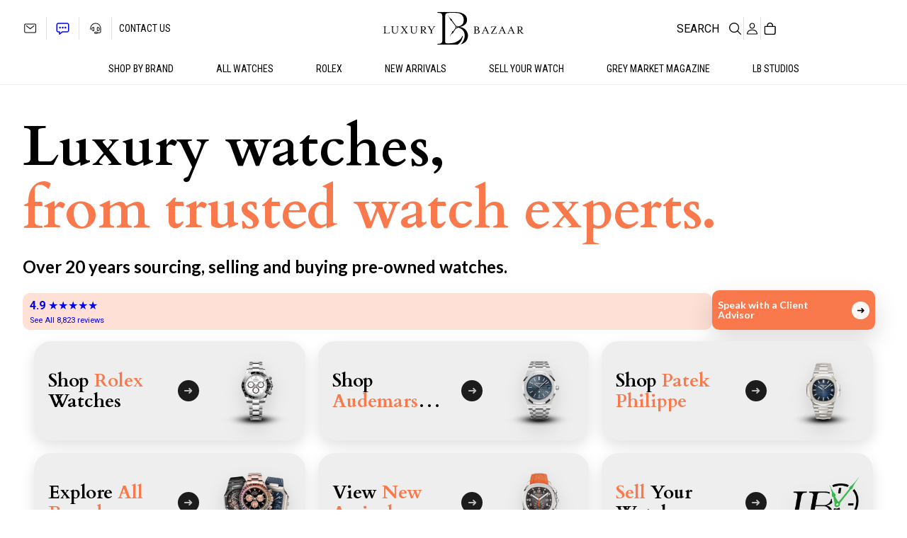

--- FILE ---
content_type: text/html
request_url: https://www.luxurybazaar.com/
body_size: 80826
content:
<!DOCTYPE html>
<html lang="en-US">
<head>
	<meta charset="UTF-8" />
	<link rel="preconnect" href="https://fonts.googleapis.com"><link rel="preconnect" href="https://fonts.gstatic.com" crossorigin><meta name="viewport" content="width=device-width, initial-scale=1" />
<meta name='robots' content='index, follow, max-image-preview:large, max-snippet:-1, max-video-preview:-1' />
<script id="cookie-law-info-gcm-var-js" type="99f9c1e2d0ff20ed0fd3c295-text/javascript">
var _ckyGcm = {"status":true,"default_settings":[{"analytics":"denied","advertisement":"denied","functional":"denied","necessary":"granted","ad_user_data":"denied","ad_personalization":"denied","regions":"All"}],"wait_for_update":2000,"url_passthrough":false,"ads_data_redaction":false};
</script>
<script id="cookie-law-info-gcm-js" type="99f9c1e2d0ff20ed0fd3c295-text/javascript" src="https://www.luxurybazaar.com/wp-content/plugins/cookie-law-info/lite/frontend/js/gcm.min.js"></script>
<script id="cookieyes" type="99f9c1e2d0ff20ed0fd3c295-text/javascript" src="https://cdn-cookieyes.com/client_data/f8c4f7fd1cb04ff9686a5ae4/script.js"></script>	<!-- Start VWO Common Smartcode -->
	<script type="99f9c1e2d0ff20ed0fd3c295-text/javascript">
		var _vwo_clicks = 10;
	</script>
	<!-- End VWO Common Smartcode -->
		<!-- Start VWO Async SmartCode -->
	<link rel="preconnect" href="https://dev.visualwebsiteoptimizer.com" />
	<script type="99f9c1e2d0ff20ed0fd3c295-text/javascript" id='vwoCode'>
	/* Fix: wp-rocket (application/ld+json) */
	window._vwo_code || (function () {
	var account_id=965216, // replace 1 with ${accountId} in release string
	version=2.1,
	settings_tolerance=2000,
	library_tolerance=2500,
	use_existing_jquery=false,
	hide_element='body',
	hide_element_style = 'opacity:0 !important;filter:alpha(opacity=0) !important;background:none !important;transition:none !important;',
	/* DO NOT EDIT BELOW THIS LINE */
	f=false,w=window,d=document,v=d.querySelector('#vwoCode'),cK='_vwo_'+account_id+'_settings',cc={};try{var c=JSON.parse(localStorage.getItem('_vwo_'+account_id+'_config'));cc=c&&typeof c==='object'?c:{}}catch(e){}var stT=cc.stT==='session'?w.sessionStorage:w.localStorage;code={use_existing_jquery:function(){return typeof use_existing_jquery!=='undefined'?use_existing_jquery:undefined},library_tolerance:function(){return typeof library_tolerance!=='undefined'?library_tolerance:undefined},settings_tolerance:function(){return cc.sT||settings_tolerance},hide_element_style:function(){return'{'+(cc.hES||hide_element_style)+'}'},hide_element:function(){if(performance.getEntriesByName('first-contentful-paint')[0]){return''}return typeof cc.hE==='string'?cc.hE:hide_element},getVersion:function(){return version},finish:function(e){if(!f){f=true;var t=d.getElementById('_vis_opt_path_hides');if(t)t.parentNode.removeChild(t);if(e)(new Image).src='https://dev.visualwebsiteoptimizer.com/ee.gif?a='+account_id+e}},finished:function(){return f},addScript:function(e){var t=d.createElement('script');t.type='text/javascript';if(e.src){t.src=e.src}else{t.text=e.text}d.getElementsByTagName('head')[0].appendChild(t)},load:function(e,t){var i=this.getSettings(),n=d.createElement('script'),r=this;t=t||{};if(i){n.textContent=i;d.getElementsByTagName('head')[0].appendChild(n);if(!w.VWO||VWO.caE){stT.removeItem(cK);r.load(e)}}else{var o=new XMLHttpRequest;o.open('GET',e,true);o.withCredentials=!t.dSC;o.responseType=t.responseType||'text';o.onload=function(){if(t.onloadCb){return t.onloadCb(o,e)}if(o.status===200||o.status===304){_vwo_code.addScript({text:o.responseText})}else{_vwo_code.finish('&e=loading_failure:'+e)}};o.onerror=function(){if(t.onerrorCb){return t.onerrorCb(e)}_vwo_code.finish('&e=loading_failure:'+e)};o.send()}},getSettings:function(){try{var e=stT.getItem(cK);if(!e){return}e=JSON.parse(e);if(Date.now()>e.e){stT.removeItem(cK);return}return e.s}catch(e){return}},init:function(){if(d.URL.indexOf('__vwo_disable__')>-1)return;var e=this.settings_tolerance();w._vwo_settings_timer=setTimeout(function(){_vwo_code.finish();stT.removeItem(cK)},e);var t;if(this.hide_element()!=='body'){t=d.createElement('style');var i=this.hide_element(),n=i?i+this.hide_element_style():'',r=d.getElementsByTagName('head')[0];t.setAttribute('id','_vis_opt_path_hides');v&&t.setAttribute('nonce',v.nonce);t.setAttribute('type','text/css');if(t.styleSheet)t.styleSheet.cssText=n;else t.appendChild(d.createTextNode(n));r.appendChild(t)}else{t=d.getElementsByTagName('head')[0];var n=d.createElement('div');n.style.cssText='z-index: 2147483647 !important;position: fixed !important;left: 0 !important;top: 0 !important;width: 100% !important;height: 100% !important;background: white !important;';n.setAttribute('id','_vis_opt_path_hides');n.classList.add('_vis_hide_layer');t.parentNode.insertBefore(n,t.nextSibling)}var o='https://dev.visualwebsiteoptimizer.com/j.php?a='+account_id+'&u='+encodeURIComponent(d.URL)+'&vn='+version;if(w.location.search.indexOf('_vwo_xhr')!==-1){this.addScript({src:o})}else{this.load(o+'&x=true')}}};w._vwo_code=code;code.init();})();
	</script>
	<!-- End VWO Async SmartCode -->
	
	<!-- This site is optimized with the Yoast SEO Premium plugin v24.4 (Yoast SEO v24.4) - https://yoast.com/wordpress/plugins/seo/ -->
	<meta name="description" content="Luxury Bazaar is the world&#039;s premier destination for luxury watches and jewelry. Shop the top luxury brands: Rolex, AP, Patek and more.Luxury Bazaar is the world&#039;s premier destination for luxury watches and jewelry at the lowest prices anywhere. Shop for Rolex, Audemars Piguet, Hublot, Richard Mille, Patek Philippe, Cartier, Bvlgari, Van Cleef &amp; Arpels, Tiffany &amp; Co. and tons more. Buy with confidence from Luxury Bazaar, the home of Roman Sharf and Grey Market." />
	<link rel="canonical" href="https://www.luxurybazaar.com/" />
	<meta property="og:locale" content="en_US" />
	<meta property="og:type" content="website" />
	<meta property="og:title" content="Homepage" />
	<meta property="og:description" content="Luxury Bazaar is the world&#039;s premier destination for luxury watches and jewelry. Shop the top luxury brands: Rolex, AP, Patek and more.Luxury Bazaar is the world&#039;s premier destination for luxury watches and jewelry at the lowest prices anywhere. Shop for Rolex, Audemars Piguet, Hublot, Richard Mille, Patek Philippe, Cartier, Bvlgari, Van Cleef &amp; Arpels, Tiffany &amp; Co. and tons more. Buy with confidence from Luxury Bazaar, the home of Roman Sharf and Grey Market." />
	<meta property="og:url" content="https://www.luxurybazaar.com/" />
	<meta property="og:site_name" content="Luxury Bazaar" />
	<meta property="article:publisher" content="https://www.facebook.com/Luxurybazaar/" />
	<meta property="article:modified_time" content="2026-01-05T14:26:16+00:00" />
	<meta property="og:image" content="https://www.luxurybazaar.com/cdn/uploads/2025/01/rolex.png" />
	<meta name="twitter:card" content="summary_large_image" />
	<meta name="twitter:site" content="@luxurybazaar" />
	<script type="application/ld+json" class="yoast-schema-graph">{"@context":"https://schema.org","@graph":[{"@type":"WebPage","@id":"https://www.luxurybazaar.com/","url":"https://www.luxurybazaar.com/","name":"Luxury Bazaar | Buy Luxury Watches, Trusted Online Watch Store, Top Brands","isPartOf":{"@id":"https://www.luxurybazaar.com/#website"},"about":{"@id":"https://www.luxurybazaar.com/#organization"},"primaryImageOfPage":{"@id":"https://www.luxurybazaar.com/#primaryimage"},"image":{"@id":"https://www.luxurybazaar.com/#primaryimage"},"thumbnailUrl":"https://www.luxurybazaar.com/cdn/uploads/2025/01/rolex.png","datePublished":"2023-12-14T13:50:17+00:00","dateModified":"2026-01-05T14:26:16+00:00","description":"Luxury Bazaar is the world's premier destination for luxury watches and jewelry. Shop the top luxury brands: Rolex, AP, Patek and more.Luxury Bazaar is the world's premier destination for luxury watches and jewelry at the lowest prices anywhere. Shop for Rolex, Audemars Piguet, Hublot, Richard Mille, Patek Philippe, Cartier, Bvlgari, Van Cleef & Arpels, Tiffany & Co. and tons more. Buy with confidence from Luxury Bazaar, the home of Roman Sharf and Grey Market.","breadcrumb":{"@id":"https://www.luxurybazaar.com/#breadcrumb"},"inLanguage":"en-US","potentialAction":[{"@type":"ReadAction","target":["https://www.luxurybazaar.com/"]}]},{"@type":"ImageObject","inLanguage":"en-US","@id":"https://www.luxurybazaar.com/#primaryimage","url":"https://www.luxurybazaar.com/cdn/uploads/2025/01/rolex.png","contentUrl":"https://www.luxurybazaar.com/cdn/uploads/2025/01/rolex.png","width":300,"height":300},{"@type":"BreadcrumbList","@id":"https://www.luxurybazaar.com/#breadcrumb","itemListElement":[{"@type":"ListItem","position":1,"name":"Home"}]},{"@type":"WebSite","@id":"https://www.luxurybazaar.com/#website","url":"https://www.luxurybazaar.com/","name":"Luxury Bazaar","description":"","publisher":{"@id":"https://www.luxurybazaar.com/#organization"},"potentialAction":[{"@type":"SearchAction","target":{"@type":"EntryPoint","urlTemplate":"https://www.luxurybazaar.com/?s={search_term_string}"},"query-input":{"@type":"PropertyValueSpecification","valueRequired":true,"valueName":"search_term_string"}}],"inLanguage":"en-US"},{"@type":"Organization","@id":"https://www.luxurybazaar.com/#organization","name":"Luxury Bazaar","url":"https://www.luxurybazaar.com/","logo":{"@type":"ImageObject","inLanguage":"en-US","@id":"https://www.luxurybazaar.com/#/schema/logo/image/","url":"https://www.luxurybazaar.com/cdn/uploads/2023/03/lb-logo.png","contentUrl":"https://www.luxurybazaar.com/cdn/uploads/2023/03/lb-logo.png","width":2327,"height":546,"caption":"Luxury Bazaar"},"image":{"@id":"https://www.luxurybazaar.com/#/schema/logo/image/"},"sameAs":["https://www.facebook.com/Luxurybazaar/","https://x.com/luxurybazaar","https://www.instagram.com/luxurybazaarofficial/","https://www.youtube.com/@LuxuryBazaar"]}]}</script>
	<!-- / Yoast SEO Premium plugin. -->


<title>Luxury Bazaar | Buy Luxury Watches, Trusted Online Watch Store, Top Brands</title>
<link rel='dns-prefetch' href='//static.zdassets.com' />
<link rel='dns-prefetch' href='//r1-t.trackedlink.net' />
<link rel='dns-prefetch' href='//a.omappapi.com' />
<link rel='dns-prefetch' href='//fonts.googleapis.com' />
<link href='https://imagedelivery.net' rel='preconnect' />
<link href='https://fonts.gstatic.com' crossorigin rel='preconnect' />
<link rel="alternate" type="application/rss+xml" title="Luxury Bazaar &raquo; Feed" href="https://www.luxurybazaar.com/feed/" />
<link rel="alternate" type="application/rss+xml" title="Luxury Bazaar &raquo; Comments Feed" href="https://www.luxurybazaar.com/comments/feed/" />
<link rel="alternate" title="oEmbed (JSON)" type="application/json+oembed" href="https://www.luxurybazaar.com/wp-json/oembed/1.0/embed?url=https%3A%2F%2Fwww.luxurybazaar.com%2F" />
<link rel="alternate" title="oEmbed (XML)" type="text/xml+oembed" href="https://www.luxurybazaar.com/wp-json/oembed/1.0/embed?url=https%3A%2F%2Fwww.luxurybazaar.com%2F&#038;format=xml" />
<style id='wp-img-auto-sizes-contain-inline-css'>
img:is([sizes=auto i],[sizes^="auto," i]){contain-intrinsic-size:3000px 1500px}
/*# sourceURL=wp-img-auto-sizes-contain-inline-css */
</style>
<link rel='stylesheet' id='dashicons-css' href='https://www.luxurybazaar.com/wp-includes/css/dashicons.min.css?ver=6.9' media='all' />
<link rel='stylesheet' id='thickbox-css' href='https://www.luxurybazaar.com/wp-includes/js/thickbox/thickbox.css?ver=6.9' media='all' />
<style id='wp-block-heading-inline-css'>
h1:where(.wp-block-heading).has-background,h2:where(.wp-block-heading).has-background,h3:where(.wp-block-heading).has-background,h4:where(.wp-block-heading).has-background,h5:where(.wp-block-heading).has-background,h6:where(.wp-block-heading).has-background{padding:1.25em 2.375em}h1.has-text-align-left[style*=writing-mode]:where([style*=vertical-lr]),h1.has-text-align-right[style*=writing-mode]:where([style*=vertical-rl]),h2.has-text-align-left[style*=writing-mode]:where([style*=vertical-lr]),h2.has-text-align-right[style*=writing-mode]:where([style*=vertical-rl]),h3.has-text-align-left[style*=writing-mode]:where([style*=vertical-lr]),h3.has-text-align-right[style*=writing-mode]:where([style*=vertical-rl]),h4.has-text-align-left[style*=writing-mode]:where([style*=vertical-lr]),h4.has-text-align-right[style*=writing-mode]:where([style*=vertical-rl]),h5.has-text-align-left[style*=writing-mode]:where([style*=vertical-lr]),h5.has-text-align-right[style*=writing-mode]:where([style*=vertical-rl]),h6.has-text-align-left[style*=writing-mode]:where([style*=vertical-lr]),h6.has-text-align-right[style*=writing-mode]:where([style*=vertical-rl]){rotate:180deg}
/*# sourceURL=https://www.luxurybazaar.com/wp-includes/blocks/heading/style.min.css */
</style>
<style id='wp-block-paragraph-inline-css'>
.is-small-text{font-size:.875em}.is-regular-text{font-size:1em}.is-large-text{font-size:2.25em}.is-larger-text{font-size:3em}.has-drop-cap:not(:focus):first-letter{float:left;font-size:8.4em;font-style:normal;font-weight:100;line-height:.68;margin:.05em .1em 0 0;text-transform:uppercase}body.rtl .has-drop-cap:not(:focus):first-letter{float:none;margin-left:.1em}p.has-drop-cap.has-background{overflow:hidden}:root :where(p.has-background){padding:1.25em 2.375em}:where(p.has-text-color:not(.has-link-color)) a{color:inherit}p.has-text-align-left[style*="writing-mode:vertical-lr"],p.has-text-align-right[style*="writing-mode:vertical-rl"]{rotate:180deg}
/*# sourceURL=https://www.luxurybazaar.com/wp-includes/blocks/paragraph/style.min.css */
</style>
<style id='wp-block-navigation-link-inline-css'>
.wp-block-navigation .wp-block-navigation-item__label{overflow-wrap:break-word}.wp-block-navigation .wp-block-navigation-item__description{display:none}.link-ui-tools{outline:1px solid #f0f0f0;padding:8px}.link-ui-block-inserter{padding-top:8px}.link-ui-block-inserter__back{margin-left:8px;text-transform:uppercase}
/*# sourceURL=https://www.luxurybazaar.com/wp-includes/blocks/navigation-link/style.min.css */
</style>
<link rel='stylesheet' id='wp-block-navigation-css' href='https://www.luxurybazaar.com/wp-includes/blocks/navigation/style.min.css?ver=6.9' media='all' />
<style id='wp-block-columns-inline-css'>
.wp-block-columns{box-sizing:border-box;display:flex;flex-wrap:wrap!important}@media (min-width:782px){.wp-block-columns{flex-wrap:nowrap!important}}.wp-block-columns{align-items:normal!important}.wp-block-columns.are-vertically-aligned-top{align-items:flex-start}.wp-block-columns.are-vertically-aligned-center{align-items:center}.wp-block-columns.are-vertically-aligned-bottom{align-items:flex-end}@media (max-width:781px){.wp-block-columns:not(.is-not-stacked-on-mobile)>.wp-block-column{flex-basis:100%!important}}@media (min-width:782px){.wp-block-columns:not(.is-not-stacked-on-mobile)>.wp-block-column{flex-basis:0;flex-grow:1}.wp-block-columns:not(.is-not-stacked-on-mobile)>.wp-block-column[style*=flex-basis]{flex-grow:0}}.wp-block-columns.is-not-stacked-on-mobile{flex-wrap:nowrap!important}.wp-block-columns.is-not-stacked-on-mobile>.wp-block-column{flex-basis:0;flex-grow:1}.wp-block-columns.is-not-stacked-on-mobile>.wp-block-column[style*=flex-basis]{flex-grow:0}:where(.wp-block-columns){margin-bottom:1.75em}:where(.wp-block-columns.has-background){padding:1.25em 2.375em}.wp-block-column{flex-grow:1;min-width:0;overflow-wrap:break-word;word-break:break-word}.wp-block-column.is-vertically-aligned-top{align-self:flex-start}.wp-block-column.is-vertically-aligned-center{align-self:center}.wp-block-column.is-vertically-aligned-bottom{align-self:flex-end}.wp-block-column.is-vertically-aligned-stretch{align-self:stretch}.wp-block-column.is-vertically-aligned-bottom,.wp-block-column.is-vertically-aligned-center,.wp-block-column.is-vertically-aligned-top{width:100%}
/*# sourceURL=https://www.luxurybazaar.com/wp-includes/blocks/columns/style.min.css */
</style>
<style id='wp-block-group-inline-css'>
.wp-block-group{box-sizing:border-box}:where(.wp-block-group.wp-block-group-is-layout-constrained){position:relative}
/*# sourceURL=https://www.luxurybazaar.com/wp-includes/blocks/group/style.min.css */
</style>
<style id='wp-block-spacer-inline-css'>
.wp-block-spacer{clear:both}
/*# sourceURL=https://www.luxurybazaar.com/wp-includes/blocks/spacer/style.min.css */
</style>
<style id='luxurybazaar-product-selection-style-inline-css'>
.wp-block-create-block-luxurybazaar{background-color:#21759b;color:#fff;padding:2px}

/*# sourceURL=https://www.luxurybazaar.com/wp-content/plugins/luxurybazaar/build/product-selection/style-index.css */
</style>
<style id='wp-block-image-inline-css'>
.wp-block-image>a,.wp-block-image>figure>a{display:inline-block}.wp-block-image img{box-sizing:border-box;height:auto;max-width:100%;vertical-align:bottom}@media not (prefers-reduced-motion){.wp-block-image img.hide{visibility:hidden}.wp-block-image img.show{animation:show-content-image .4s}}.wp-block-image[style*=border-radius] img,.wp-block-image[style*=border-radius]>a{border-radius:inherit}.wp-block-image.has-custom-border img{box-sizing:border-box}.wp-block-image.aligncenter{text-align:center}.wp-block-image.alignfull>a,.wp-block-image.alignwide>a{width:100%}.wp-block-image.alignfull img,.wp-block-image.alignwide img{height:auto;width:100%}.wp-block-image .aligncenter,.wp-block-image .alignleft,.wp-block-image .alignright,.wp-block-image.aligncenter,.wp-block-image.alignleft,.wp-block-image.alignright{display:table}.wp-block-image .aligncenter>figcaption,.wp-block-image .alignleft>figcaption,.wp-block-image .alignright>figcaption,.wp-block-image.aligncenter>figcaption,.wp-block-image.alignleft>figcaption,.wp-block-image.alignright>figcaption{caption-side:bottom;display:table-caption}.wp-block-image .alignleft{float:left;margin:.5em 1em .5em 0}.wp-block-image .alignright{float:right;margin:.5em 0 .5em 1em}.wp-block-image .aligncenter{margin-left:auto;margin-right:auto}.wp-block-image :where(figcaption){margin-bottom:1em;margin-top:.5em}.wp-block-image.is-style-circle-mask img{border-radius:9999px}@supports ((-webkit-mask-image:none) or (mask-image:none)) or (-webkit-mask-image:none){.wp-block-image.is-style-circle-mask img{border-radius:0;-webkit-mask-image:url('data:image/svg+xml;utf8,<svg viewBox="0 0 100 100" xmlns="http://www.w3.org/2000/svg"><circle cx="50" cy="50" r="50"/></svg>');mask-image:url('data:image/svg+xml;utf8,<svg viewBox="0 0 100 100" xmlns="http://www.w3.org/2000/svg"><circle cx="50" cy="50" r="50"/></svg>');mask-mode:alpha;-webkit-mask-position:center;mask-position:center;-webkit-mask-repeat:no-repeat;mask-repeat:no-repeat;-webkit-mask-size:contain;mask-size:contain}}:root :where(.wp-block-image.is-style-rounded img,.wp-block-image .is-style-rounded img){border-radius:9999px}.wp-block-image figure{margin:0}.wp-lightbox-container{display:flex;flex-direction:column;position:relative}.wp-lightbox-container img{cursor:zoom-in}.wp-lightbox-container img:hover+button{opacity:1}.wp-lightbox-container button{align-items:center;backdrop-filter:blur(16px) saturate(180%);background-color:#5a5a5a40;border:none;border-radius:4px;cursor:zoom-in;display:flex;height:20px;justify-content:center;opacity:0;padding:0;position:absolute;right:16px;text-align:center;top:16px;width:20px;z-index:100}@media not (prefers-reduced-motion){.wp-lightbox-container button{transition:opacity .2s ease}}.wp-lightbox-container button:focus-visible{outline:3px auto #5a5a5a40;outline:3px auto -webkit-focus-ring-color;outline-offset:3px}.wp-lightbox-container button:hover{cursor:pointer;opacity:1}.wp-lightbox-container button:focus{opacity:1}.wp-lightbox-container button:focus,.wp-lightbox-container button:hover,.wp-lightbox-container button:not(:hover):not(:active):not(.has-background){background-color:#5a5a5a40;border:none}.wp-lightbox-overlay{box-sizing:border-box;cursor:zoom-out;height:100vh;left:0;overflow:hidden;position:fixed;top:0;visibility:hidden;width:100%;z-index:100000}.wp-lightbox-overlay .close-button{align-items:center;cursor:pointer;display:flex;justify-content:center;min-height:40px;min-width:40px;padding:0;position:absolute;right:calc(env(safe-area-inset-right) + 16px);top:calc(env(safe-area-inset-top) + 16px);z-index:5000000}.wp-lightbox-overlay .close-button:focus,.wp-lightbox-overlay .close-button:hover,.wp-lightbox-overlay .close-button:not(:hover):not(:active):not(.has-background){background:none;border:none}.wp-lightbox-overlay .lightbox-image-container{height:var(--wp--lightbox-container-height);left:50%;overflow:hidden;position:absolute;top:50%;transform:translate(-50%,-50%);transform-origin:top left;width:var(--wp--lightbox-container-width);z-index:9999999999}.wp-lightbox-overlay .wp-block-image{align-items:center;box-sizing:border-box;display:flex;height:100%;justify-content:center;margin:0;position:relative;transform-origin:0 0;width:100%;z-index:3000000}.wp-lightbox-overlay .wp-block-image img{height:var(--wp--lightbox-image-height);min-height:var(--wp--lightbox-image-height);min-width:var(--wp--lightbox-image-width);width:var(--wp--lightbox-image-width)}.wp-lightbox-overlay .wp-block-image figcaption{display:none}.wp-lightbox-overlay button{background:none;border:none}.wp-lightbox-overlay .scrim{background-color:#fff;height:100%;opacity:.9;position:absolute;width:100%;z-index:2000000}.wp-lightbox-overlay.active{visibility:visible}@media not (prefers-reduced-motion){.wp-lightbox-overlay.active{animation:turn-on-visibility .25s both}.wp-lightbox-overlay.active img{animation:turn-on-visibility .35s both}.wp-lightbox-overlay.show-closing-animation:not(.active){animation:turn-off-visibility .35s both}.wp-lightbox-overlay.show-closing-animation:not(.active) img{animation:turn-off-visibility .25s both}.wp-lightbox-overlay.zoom.active{animation:none;opacity:1;visibility:visible}.wp-lightbox-overlay.zoom.active .lightbox-image-container{animation:lightbox-zoom-in .4s}.wp-lightbox-overlay.zoom.active .lightbox-image-container img{animation:none}.wp-lightbox-overlay.zoom.active .scrim{animation:turn-on-visibility .4s forwards}.wp-lightbox-overlay.zoom.show-closing-animation:not(.active){animation:none}.wp-lightbox-overlay.zoom.show-closing-animation:not(.active) .lightbox-image-container{animation:lightbox-zoom-out .4s}.wp-lightbox-overlay.zoom.show-closing-animation:not(.active) .lightbox-image-container img{animation:none}.wp-lightbox-overlay.zoom.show-closing-animation:not(.active) .scrim{animation:turn-off-visibility .4s forwards}}@keyframes show-content-image{0%{visibility:hidden}99%{visibility:hidden}to{visibility:visible}}@keyframes turn-on-visibility{0%{opacity:0}to{opacity:1}}@keyframes turn-off-visibility{0%{opacity:1;visibility:visible}99%{opacity:0;visibility:visible}to{opacity:0;visibility:hidden}}@keyframes lightbox-zoom-in{0%{transform:translate(calc((-100vw + var(--wp--lightbox-scrollbar-width))/2 + var(--wp--lightbox-initial-left-position)),calc(-50vh + var(--wp--lightbox-initial-top-position))) scale(var(--wp--lightbox-scale))}to{transform:translate(-50%,-50%) scale(1)}}@keyframes lightbox-zoom-out{0%{transform:translate(-50%,-50%) scale(1);visibility:visible}99%{visibility:visible}to{transform:translate(calc((-100vw + var(--wp--lightbox-scrollbar-width))/2 + var(--wp--lightbox-initial-left-position)),calc(-50vh + var(--wp--lightbox-initial-top-position))) scale(var(--wp--lightbox-scale));visibility:hidden}}
/*# sourceURL=https://www.luxurybazaar.com/wp-includes/blocks/image/style.min.css */
</style>
<style id='wp-block-button-inline-css'>
.wp-block-button__link{align-content:center;box-sizing:border-box;cursor:pointer;display:inline-block;height:100%;text-align:center;word-break:break-word}.wp-block-button__link.aligncenter{text-align:center}.wp-block-button__link.alignright{text-align:right}:where(.wp-block-button__link){border-radius:9999px;box-shadow:none;padding:calc(.667em + 2px) calc(1.333em + 2px);text-decoration:none}.wp-block-button[style*=text-decoration] .wp-block-button__link{text-decoration:inherit}.wp-block-buttons>.wp-block-button.has-custom-width{max-width:none}.wp-block-buttons>.wp-block-button.has-custom-width .wp-block-button__link{width:100%}.wp-block-buttons>.wp-block-button.has-custom-font-size .wp-block-button__link{font-size:inherit}.wp-block-buttons>.wp-block-button.wp-block-button__width-25{width:calc(25% - var(--wp--style--block-gap, .5em)*.75)}.wp-block-buttons>.wp-block-button.wp-block-button__width-50{width:calc(50% - var(--wp--style--block-gap, .5em)*.5)}.wp-block-buttons>.wp-block-button.wp-block-button__width-75{width:calc(75% - var(--wp--style--block-gap, .5em)*.25)}.wp-block-buttons>.wp-block-button.wp-block-button__width-100{flex-basis:100%;width:100%}.wp-block-buttons.is-vertical>.wp-block-button.wp-block-button__width-25{width:25%}.wp-block-buttons.is-vertical>.wp-block-button.wp-block-button__width-50{width:50%}.wp-block-buttons.is-vertical>.wp-block-button.wp-block-button__width-75{width:75%}.wp-block-button.is-style-squared,.wp-block-button__link.wp-block-button.is-style-squared{border-radius:0}.wp-block-button.no-border-radius,.wp-block-button__link.no-border-radius{border-radius:0!important}:root :where(.wp-block-button .wp-block-button__link.is-style-outline),:root :where(.wp-block-button.is-style-outline>.wp-block-button__link){border:2px solid;padding:.667em 1.333em}:root :where(.wp-block-button .wp-block-button__link.is-style-outline:not(.has-text-color)),:root :where(.wp-block-button.is-style-outline>.wp-block-button__link:not(.has-text-color)){color:currentColor}:root :where(.wp-block-button .wp-block-button__link.is-style-outline:not(.has-background)),:root :where(.wp-block-button.is-style-outline>.wp-block-button__link:not(.has-background)){background-color:initial;background-image:none}
/*# sourceURL=https://www.luxurybazaar.com/wp-includes/blocks/button/style.min.css */
</style>
<style id='wp-block-buttons-inline-css'>
.wp-block-buttons{box-sizing:border-box}.wp-block-buttons.is-vertical{flex-direction:column}.wp-block-buttons.is-vertical>.wp-block-button:last-child{margin-bottom:0}.wp-block-buttons>.wp-block-button{display:inline-block;margin:0}.wp-block-buttons.is-content-justification-left{justify-content:flex-start}.wp-block-buttons.is-content-justification-left.is-vertical{align-items:flex-start}.wp-block-buttons.is-content-justification-center{justify-content:center}.wp-block-buttons.is-content-justification-center.is-vertical{align-items:center}.wp-block-buttons.is-content-justification-right{justify-content:flex-end}.wp-block-buttons.is-content-justification-right.is-vertical{align-items:flex-end}.wp-block-buttons.is-content-justification-space-between{justify-content:space-between}.wp-block-buttons.aligncenter{text-align:center}.wp-block-buttons:not(.is-content-justification-space-between,.is-content-justification-right,.is-content-justification-left,.is-content-justification-center) .wp-block-button.aligncenter{margin-left:auto;margin-right:auto;width:100%}.wp-block-buttons[style*=text-decoration] .wp-block-button,.wp-block-buttons[style*=text-decoration] .wp-block-button__link{text-decoration:inherit}.wp-block-buttons.has-custom-font-size .wp-block-button__link{font-size:inherit}.wp-block-buttons .wp-block-button__link{width:100%}.wp-block-button.aligncenter{text-align:center}
/*# sourceURL=https://www.luxurybazaar.com/wp-includes/blocks/buttons/style.min.css */
</style>
<link rel='stylesheet' id='lb-swiper-styles-css' href='https://www.luxurybazaar.com/wp-content/plugins/luxurybazaar/assets/swiper.css?ver=652' media='all' />
<style id='luxurybazaar-swiper-style-inline-css'>
.wp-block-create-block-luxurybazaar{background-color:#21759b;color:#fff;padding:2px}

/*# sourceURL=https://www.luxurybazaar.com/wp-content/plugins/luxurybazaar/build/swiper/style-index.css */
</style>
<link rel='stylesheet' id='wp-block-cover-css' href='https://www.luxurybazaar.com/wp-includes/blocks/cover/style.min.css?ver=6.9' media='all' />
<style id='luxurybazaar-grey-market-article-style-inline-css'>
.wp-block-create-block-luxurybazaar{background-color:#21759b;color:#fff;padding:2px}

/*# sourceURL=https://www.luxurybazaar.com/wp-content/plugins/luxurybazaar/build/grey-market-article/style-index.css */
</style>
<style id='wp-block-post-content-inline-css'>
.wp-block-post-content{display:flow-root}
/*# sourceURL=https://www.luxurybazaar.com/wp-includes/blocks/post-content/style.min.css */
</style>
<style id='luxurybazaar-newsletter-style-inline-css'>
.wp-block-create-block-luxurybazaar{background-color:#21759b;color:#fff;padding:2px}

/*# sourceURL=https://www.luxurybazaar.com/wp-content/plugins/luxurybazaar/build/newsletter/style-index.css */
</style>
<style id='wp-block-separator-inline-css'>
@charset "UTF-8";.wp-block-separator{border:none;border-top:2px solid}:root :where(.wp-block-separator.is-style-dots){height:auto;line-height:1;text-align:center}:root :where(.wp-block-separator.is-style-dots):before{color:currentColor;content:"···";font-family:serif;font-size:1.5em;letter-spacing:2em;padding-left:2em}.wp-block-separator.is-style-dots{background:none!important;border:none!important}
/*# sourceURL=https://www.luxurybazaar.com/wp-includes/blocks/separator/style.min.css */
</style>
<style id='wp-block-social-links-inline-css'>
.wp-block-social-links{background:none;box-sizing:border-box;margin-left:0;padding-left:0;padding-right:0;text-indent:0}.wp-block-social-links .wp-social-link a,.wp-block-social-links .wp-social-link a:hover{border-bottom:0;box-shadow:none;text-decoration:none}.wp-block-social-links .wp-social-link svg{height:1em;width:1em}.wp-block-social-links .wp-social-link span:not(.screen-reader-text){font-size:.65em;margin-left:.5em;margin-right:.5em}.wp-block-social-links.has-small-icon-size{font-size:16px}.wp-block-social-links,.wp-block-social-links.has-normal-icon-size{font-size:24px}.wp-block-social-links.has-large-icon-size{font-size:36px}.wp-block-social-links.has-huge-icon-size{font-size:48px}.wp-block-social-links.aligncenter{display:flex;justify-content:center}.wp-block-social-links.alignright{justify-content:flex-end}.wp-block-social-link{border-radius:9999px;display:block}@media not (prefers-reduced-motion){.wp-block-social-link{transition:transform .1s ease}}.wp-block-social-link{height:auto}.wp-block-social-link a{align-items:center;display:flex;line-height:0}.wp-block-social-link:hover{transform:scale(1.1)}.wp-block-social-links .wp-block-social-link.wp-social-link{display:inline-block;margin:0;padding:0}.wp-block-social-links .wp-block-social-link.wp-social-link .wp-block-social-link-anchor,.wp-block-social-links .wp-block-social-link.wp-social-link .wp-block-social-link-anchor svg,.wp-block-social-links .wp-block-social-link.wp-social-link .wp-block-social-link-anchor:active,.wp-block-social-links .wp-block-social-link.wp-social-link .wp-block-social-link-anchor:hover,.wp-block-social-links .wp-block-social-link.wp-social-link .wp-block-social-link-anchor:visited{color:currentColor;fill:currentColor}:where(.wp-block-social-links:not(.is-style-logos-only)) .wp-social-link{background-color:#f0f0f0;color:#444}:where(.wp-block-social-links:not(.is-style-logos-only)) .wp-social-link-amazon{background-color:#f90;color:#fff}:where(.wp-block-social-links:not(.is-style-logos-only)) .wp-social-link-bandcamp{background-color:#1ea0c3;color:#fff}:where(.wp-block-social-links:not(.is-style-logos-only)) .wp-social-link-behance{background-color:#0757fe;color:#fff}:where(.wp-block-social-links:not(.is-style-logos-only)) .wp-social-link-bluesky{background-color:#0a7aff;color:#fff}:where(.wp-block-social-links:not(.is-style-logos-only)) .wp-social-link-codepen{background-color:#1e1f26;color:#fff}:where(.wp-block-social-links:not(.is-style-logos-only)) .wp-social-link-deviantart{background-color:#02e49b;color:#fff}:where(.wp-block-social-links:not(.is-style-logos-only)) .wp-social-link-discord{background-color:#5865f2;color:#fff}:where(.wp-block-social-links:not(.is-style-logos-only)) .wp-social-link-dribbble{background-color:#e94c89;color:#fff}:where(.wp-block-social-links:not(.is-style-logos-only)) .wp-social-link-dropbox{background-color:#4280ff;color:#fff}:where(.wp-block-social-links:not(.is-style-logos-only)) .wp-social-link-etsy{background-color:#f45800;color:#fff}:where(.wp-block-social-links:not(.is-style-logos-only)) .wp-social-link-facebook{background-color:#0866ff;color:#fff}:where(.wp-block-social-links:not(.is-style-logos-only)) .wp-social-link-fivehundredpx{background-color:#000;color:#fff}:where(.wp-block-social-links:not(.is-style-logos-only)) .wp-social-link-flickr{background-color:#0461dd;color:#fff}:where(.wp-block-social-links:not(.is-style-logos-only)) .wp-social-link-foursquare{background-color:#e65678;color:#fff}:where(.wp-block-social-links:not(.is-style-logos-only)) .wp-social-link-github{background-color:#24292d;color:#fff}:where(.wp-block-social-links:not(.is-style-logos-only)) .wp-social-link-goodreads{background-color:#eceadd;color:#382110}:where(.wp-block-social-links:not(.is-style-logos-only)) .wp-social-link-google{background-color:#ea4434;color:#fff}:where(.wp-block-social-links:not(.is-style-logos-only)) .wp-social-link-gravatar{background-color:#1d4fc4;color:#fff}:where(.wp-block-social-links:not(.is-style-logos-only)) .wp-social-link-instagram{background-color:#f00075;color:#fff}:where(.wp-block-social-links:not(.is-style-logos-only)) .wp-social-link-lastfm{background-color:#e21b24;color:#fff}:where(.wp-block-social-links:not(.is-style-logos-only)) .wp-social-link-linkedin{background-color:#0d66c2;color:#fff}:where(.wp-block-social-links:not(.is-style-logos-only)) .wp-social-link-mastodon{background-color:#3288d4;color:#fff}:where(.wp-block-social-links:not(.is-style-logos-only)) .wp-social-link-medium{background-color:#000;color:#fff}:where(.wp-block-social-links:not(.is-style-logos-only)) .wp-social-link-meetup{background-color:#f6405f;color:#fff}:where(.wp-block-social-links:not(.is-style-logos-only)) .wp-social-link-patreon{background-color:#000;color:#fff}:where(.wp-block-social-links:not(.is-style-logos-only)) .wp-social-link-pinterest{background-color:#e60122;color:#fff}:where(.wp-block-social-links:not(.is-style-logos-only)) .wp-social-link-pocket{background-color:#ef4155;color:#fff}:where(.wp-block-social-links:not(.is-style-logos-only)) .wp-social-link-reddit{background-color:#ff4500;color:#fff}:where(.wp-block-social-links:not(.is-style-logos-only)) .wp-social-link-skype{background-color:#0478d7;color:#fff}:where(.wp-block-social-links:not(.is-style-logos-only)) .wp-social-link-snapchat{background-color:#fefc00;color:#fff;stroke:#000}:where(.wp-block-social-links:not(.is-style-logos-only)) .wp-social-link-soundcloud{background-color:#ff5600;color:#fff}:where(.wp-block-social-links:not(.is-style-logos-only)) .wp-social-link-spotify{background-color:#1bd760;color:#fff}:where(.wp-block-social-links:not(.is-style-logos-only)) .wp-social-link-telegram{background-color:#2aabee;color:#fff}:where(.wp-block-social-links:not(.is-style-logos-only)) .wp-social-link-threads{background-color:#000;color:#fff}:where(.wp-block-social-links:not(.is-style-logos-only)) .wp-social-link-tiktok{background-color:#000;color:#fff}:where(.wp-block-social-links:not(.is-style-logos-only)) .wp-social-link-tumblr{background-color:#011835;color:#fff}:where(.wp-block-social-links:not(.is-style-logos-only)) .wp-social-link-twitch{background-color:#6440a4;color:#fff}:where(.wp-block-social-links:not(.is-style-logos-only)) .wp-social-link-twitter{background-color:#1da1f2;color:#fff}:where(.wp-block-social-links:not(.is-style-logos-only)) .wp-social-link-vimeo{background-color:#1eb7ea;color:#fff}:where(.wp-block-social-links:not(.is-style-logos-only)) .wp-social-link-vk{background-color:#4680c2;color:#fff}:where(.wp-block-social-links:not(.is-style-logos-only)) .wp-social-link-wordpress{background-color:#3499cd;color:#fff}:where(.wp-block-social-links:not(.is-style-logos-only)) .wp-social-link-whatsapp{background-color:#25d366;color:#fff}:where(.wp-block-social-links:not(.is-style-logos-only)) .wp-social-link-x{background-color:#000;color:#fff}:where(.wp-block-social-links:not(.is-style-logos-only)) .wp-social-link-yelp{background-color:#d32422;color:#fff}:where(.wp-block-social-links:not(.is-style-logos-only)) .wp-social-link-youtube{background-color:red;color:#fff}:where(.wp-block-social-links.is-style-logos-only) .wp-social-link{background:none}:where(.wp-block-social-links.is-style-logos-only) .wp-social-link svg{height:1.25em;width:1.25em}:where(.wp-block-social-links.is-style-logos-only) .wp-social-link-amazon{color:#f90}:where(.wp-block-social-links.is-style-logos-only) .wp-social-link-bandcamp{color:#1ea0c3}:where(.wp-block-social-links.is-style-logos-only) .wp-social-link-behance{color:#0757fe}:where(.wp-block-social-links.is-style-logos-only) .wp-social-link-bluesky{color:#0a7aff}:where(.wp-block-social-links.is-style-logos-only) .wp-social-link-codepen{color:#1e1f26}:where(.wp-block-social-links.is-style-logos-only) .wp-social-link-deviantart{color:#02e49b}:where(.wp-block-social-links.is-style-logos-only) .wp-social-link-discord{color:#5865f2}:where(.wp-block-social-links.is-style-logos-only) .wp-social-link-dribbble{color:#e94c89}:where(.wp-block-social-links.is-style-logos-only) .wp-social-link-dropbox{color:#4280ff}:where(.wp-block-social-links.is-style-logos-only) .wp-social-link-etsy{color:#f45800}:where(.wp-block-social-links.is-style-logos-only) .wp-social-link-facebook{color:#0866ff}:where(.wp-block-social-links.is-style-logos-only) .wp-social-link-fivehundredpx{color:#000}:where(.wp-block-social-links.is-style-logos-only) .wp-social-link-flickr{color:#0461dd}:where(.wp-block-social-links.is-style-logos-only) .wp-social-link-foursquare{color:#e65678}:where(.wp-block-social-links.is-style-logos-only) .wp-social-link-github{color:#24292d}:where(.wp-block-social-links.is-style-logos-only) .wp-social-link-goodreads{color:#382110}:where(.wp-block-social-links.is-style-logos-only) .wp-social-link-google{color:#ea4434}:where(.wp-block-social-links.is-style-logos-only) .wp-social-link-gravatar{color:#1d4fc4}:where(.wp-block-social-links.is-style-logos-only) .wp-social-link-instagram{color:#f00075}:where(.wp-block-social-links.is-style-logos-only) .wp-social-link-lastfm{color:#e21b24}:where(.wp-block-social-links.is-style-logos-only) .wp-social-link-linkedin{color:#0d66c2}:where(.wp-block-social-links.is-style-logos-only) .wp-social-link-mastodon{color:#3288d4}:where(.wp-block-social-links.is-style-logos-only) .wp-social-link-medium{color:#000}:where(.wp-block-social-links.is-style-logos-only) .wp-social-link-meetup{color:#f6405f}:where(.wp-block-social-links.is-style-logos-only) .wp-social-link-patreon{color:#000}:where(.wp-block-social-links.is-style-logos-only) .wp-social-link-pinterest{color:#e60122}:where(.wp-block-social-links.is-style-logos-only) .wp-social-link-pocket{color:#ef4155}:where(.wp-block-social-links.is-style-logos-only) .wp-social-link-reddit{color:#ff4500}:where(.wp-block-social-links.is-style-logos-only) .wp-social-link-skype{color:#0478d7}:where(.wp-block-social-links.is-style-logos-only) .wp-social-link-snapchat{color:#fff;stroke:#000}:where(.wp-block-social-links.is-style-logos-only) .wp-social-link-soundcloud{color:#ff5600}:where(.wp-block-social-links.is-style-logos-only) .wp-social-link-spotify{color:#1bd760}:where(.wp-block-social-links.is-style-logos-only) .wp-social-link-telegram{color:#2aabee}:where(.wp-block-social-links.is-style-logos-only) .wp-social-link-threads{color:#000}:where(.wp-block-social-links.is-style-logos-only) .wp-social-link-tiktok{color:#000}:where(.wp-block-social-links.is-style-logos-only) .wp-social-link-tumblr{color:#011835}:where(.wp-block-social-links.is-style-logos-only) .wp-social-link-twitch{color:#6440a4}:where(.wp-block-social-links.is-style-logos-only) .wp-social-link-twitter{color:#1da1f2}:where(.wp-block-social-links.is-style-logos-only) .wp-social-link-vimeo{color:#1eb7ea}:where(.wp-block-social-links.is-style-logos-only) .wp-social-link-vk{color:#4680c2}:where(.wp-block-social-links.is-style-logos-only) .wp-social-link-whatsapp{color:#25d366}:where(.wp-block-social-links.is-style-logos-only) .wp-social-link-wordpress{color:#3499cd}:where(.wp-block-social-links.is-style-logos-only) .wp-social-link-x{color:#000}:where(.wp-block-social-links.is-style-logos-only) .wp-social-link-yelp{color:#d32422}:where(.wp-block-social-links.is-style-logos-only) .wp-social-link-youtube{color:red}.wp-block-social-links.is-style-pill-shape .wp-social-link{width:auto}:root :where(.wp-block-social-links .wp-social-link a){padding:.25em}:root :where(.wp-block-social-links.is-style-logos-only .wp-social-link a){padding:0}:root :where(.wp-block-social-links.is-style-pill-shape .wp-social-link a){padding-left:.6666666667em;padding-right:.6666666667em}.wp-block-social-links:not(.has-icon-color):not(.has-icon-background-color) .wp-social-link-snapchat .wp-block-social-link-label{color:#000}
/*# sourceURL=https://www.luxurybazaar.com/wp-includes/blocks/social-links/style.min.css */
</style>
<style id='wp-emoji-styles-inline-css'>

	img.wp-smiley, img.emoji {
		display: inline !important;
		border: none !important;
		box-shadow: none !important;
		height: 1em !important;
		width: 1em !important;
		margin: 0 0.07em !important;
		vertical-align: -0.1em !important;
		background: none !important;
		padding: 0 !important;
	}
/*# sourceURL=wp-emoji-styles-inline-css */
</style>
<style id='wp-block-library-inline-css'>
:root{--wp-block-synced-color:#7a00df;--wp-block-synced-color--rgb:122,0,223;--wp-bound-block-color:var(--wp-block-synced-color);--wp-editor-canvas-background:#ddd;--wp-admin-theme-color:#007cba;--wp-admin-theme-color--rgb:0,124,186;--wp-admin-theme-color-darker-10:#006ba1;--wp-admin-theme-color-darker-10--rgb:0,107,160.5;--wp-admin-theme-color-darker-20:#005a87;--wp-admin-theme-color-darker-20--rgb:0,90,135;--wp-admin-border-width-focus:2px}@media (min-resolution:192dpi){:root{--wp-admin-border-width-focus:1.5px}}.wp-element-button{cursor:pointer}:root .has-very-light-gray-background-color{background-color:#eee}:root .has-very-dark-gray-background-color{background-color:#313131}:root .has-very-light-gray-color{color:#eee}:root .has-very-dark-gray-color{color:#313131}:root .has-vivid-green-cyan-to-vivid-cyan-blue-gradient-background{background:linear-gradient(135deg,#00d084,#0693e3)}:root .has-purple-crush-gradient-background{background:linear-gradient(135deg,#34e2e4,#4721fb 50%,#ab1dfe)}:root .has-hazy-dawn-gradient-background{background:linear-gradient(135deg,#faaca8,#dad0ec)}:root .has-subdued-olive-gradient-background{background:linear-gradient(135deg,#fafae1,#67a671)}:root .has-atomic-cream-gradient-background{background:linear-gradient(135deg,#fdd79a,#004a59)}:root .has-nightshade-gradient-background{background:linear-gradient(135deg,#330968,#31cdcf)}:root .has-midnight-gradient-background{background:linear-gradient(135deg,#020381,#2874fc)}:root{--wp--preset--font-size--normal:16px;--wp--preset--font-size--huge:42px}.has-regular-font-size{font-size:1em}.has-larger-font-size{font-size:2.625em}.has-normal-font-size{font-size:var(--wp--preset--font-size--normal)}.has-huge-font-size{font-size:var(--wp--preset--font-size--huge)}.has-text-align-center{text-align:center}.has-text-align-left{text-align:left}.has-text-align-right{text-align:right}.has-fit-text{white-space:nowrap!important}#end-resizable-editor-section{display:none}.aligncenter{clear:both}.items-justified-left{justify-content:flex-start}.items-justified-center{justify-content:center}.items-justified-right{justify-content:flex-end}.items-justified-space-between{justify-content:space-between}.screen-reader-text{border:0;clip-path:inset(50%);height:1px;margin:-1px;overflow:hidden;padding:0;position:absolute;width:1px;word-wrap:normal!important}.screen-reader-text:focus{background-color:#ddd;clip-path:none;color:#444;display:block;font-size:1em;height:auto;left:5px;line-height:normal;padding:15px 23px 14px;text-decoration:none;top:5px;width:auto;z-index:100000}html :where(.has-border-color){border-style:solid}html :where([style*=border-top-color]){border-top-style:solid}html :where([style*=border-right-color]){border-right-style:solid}html :where([style*=border-bottom-color]){border-bottom-style:solid}html :where([style*=border-left-color]){border-left-style:solid}html :where([style*=border-width]){border-style:solid}html :where([style*=border-top-width]){border-top-style:solid}html :where([style*=border-right-width]){border-right-style:solid}html :where([style*=border-bottom-width]){border-bottom-style:solid}html :where([style*=border-left-width]){border-left-style:solid}html :where(img[class*=wp-image-]){height:auto;max-width:100%}:where(figure){margin:0 0 1em}html :where(.is-position-sticky){--wp-admin--admin-bar--position-offset:var(--wp-admin--admin-bar--height,0px)}@media screen and (max-width:600px){html :where(.is-position-sticky){--wp-admin--admin-bar--position-offset:0px}}
/*# sourceURL=/wp-includes/css/dist/block-library/common.min.css */
</style>
<style id='global-styles-inline-css'>
:root{--wp--preset--aspect-ratio--square: 1;--wp--preset--aspect-ratio--4-3: 4/3;--wp--preset--aspect-ratio--3-4: 3/4;--wp--preset--aspect-ratio--3-2: 3/2;--wp--preset--aspect-ratio--2-3: 2/3;--wp--preset--aspect-ratio--16-9: 16/9;--wp--preset--aspect-ratio--9-16: 9/16;--wp--preset--color--black: #000000;--wp--preset--color--cyan-bluish-gray: #abb8c3;--wp--preset--color--white: #ffffff;--wp--preset--color--pale-pink: #f78da7;--wp--preset--color--vivid-red: #cf2e2e;--wp--preset--color--luminous-vivid-orange: #ff6900;--wp--preset--color--luminous-vivid-amber: #fcb900;--wp--preset--color--light-green-cyan: #7bdcb5;--wp--preset--color--vivid-green-cyan: #00d084;--wp--preset--color--pale-cyan-blue: #8ed1fc;--wp--preset--color--vivid-cyan-blue: #0693e3;--wp--preset--color--vivid-purple: #9b51e0;--wp--preset--color--base: #ffffff;--wp--preset--color--dark: #363d50;--wp--preset--color--contrast: #000000;--wp--preset--color--primary: #363d50;--wp--preset--color--secondary: #244c91;--wp--preset--color--grey: #cdcdcd;--wp--preset--gradient--vivid-cyan-blue-to-vivid-purple: linear-gradient(135deg,rgb(6,147,227) 0%,rgb(155,81,224) 100%);--wp--preset--gradient--light-green-cyan-to-vivid-green-cyan: linear-gradient(135deg,rgb(122,220,180) 0%,rgb(0,208,130) 100%);--wp--preset--gradient--luminous-vivid-amber-to-luminous-vivid-orange: linear-gradient(135deg,rgb(252,185,0) 0%,rgb(255,105,0) 100%);--wp--preset--gradient--luminous-vivid-orange-to-vivid-red: linear-gradient(135deg,rgb(255,105,0) 0%,rgb(207,46,46) 100%);--wp--preset--gradient--very-light-gray-to-cyan-bluish-gray: linear-gradient(135deg,rgb(238,238,238) 0%,rgb(169,184,195) 100%);--wp--preset--gradient--cool-to-warm-spectrum: linear-gradient(135deg,rgb(74,234,220) 0%,rgb(151,120,209) 20%,rgb(207,42,186) 40%,rgb(238,44,130) 60%,rgb(251,105,98) 80%,rgb(254,248,76) 100%);--wp--preset--gradient--blush-light-purple: linear-gradient(135deg,rgb(255,206,236) 0%,rgb(152,150,240) 100%);--wp--preset--gradient--blush-bordeaux: linear-gradient(135deg,rgb(254,205,165) 0%,rgb(254,45,45) 50%,rgb(107,0,62) 100%);--wp--preset--gradient--luminous-dusk: linear-gradient(135deg,rgb(255,203,112) 0%,rgb(199,81,192) 50%,rgb(65,88,208) 100%);--wp--preset--gradient--pale-ocean: linear-gradient(135deg,rgb(255,245,203) 0%,rgb(182,227,212) 50%,rgb(51,167,181) 100%);--wp--preset--gradient--electric-grass: linear-gradient(135deg,rgb(202,248,128) 0%,rgb(113,206,126) 100%);--wp--preset--gradient--midnight: linear-gradient(135deg,rgb(2,3,129) 0%,rgb(40,116,252) 100%);--wp--preset--font-size--small: clamp(0.875rem, 0.875rem + ((1vw - 0.2rem) * 0.227), 1rem);--wp--preset--font-size--medium: clamp(18px, 1.125rem + ((1vw - 3.2px) * 0.682), 24px);--wp--preset--font-size--large: clamp(24px, 1.5rem + ((1vw - 3.2px) * 2.727), 48px);--wp--preset--font-size--x-large: clamp(24px, 1.5rem + ((1vw - 3.2px) * 4.091), 60px);--wp--preset--font-size--medium-large: clamp(18px, 1.125rem + ((1vw - 3.2px) * 1.591), 32px);--wp--preset--font-size--xx-large: clamp(2rem, 2rem + ((1vw - 0.2rem) * 14.545), 10rem);--wp--preset--font-family--lato: "Lato", sans-serif;--wp--preset--font-family--cardo: "Cardo", sans-serif;--wp--preset--font-family--roboto: "Roboto", sans-serif;--wp--preset--font-family--roboto-condensed: "Roboto Condensed", sans-serif;--wp--preset--font-family--inter: "Inter", sans-serif;--wp--preset--spacing--20: 0.44rem;--wp--preset--spacing--30: clamp(1.5rem, 5vw, 2rem);--wp--preset--spacing--40: clamp(1.8rem, 1.8rem + ((1vw - 0.48rem) * 2.885), 3rem);--wp--preset--spacing--50: clamp(2.5rem, 8vw, 4.5rem);--wp--preset--spacing--60: clamp(3.75rem, 10vw, 7rem);--wp--preset--spacing--70: clamp(5rem, 5.25rem + ((1vw - 0.48rem) * 9.096), 8rem);--wp--preset--spacing--80: clamp(7rem, 14vw, 11rem);--wp--preset--shadow--natural: 6px 6px 9px rgba(0, 0, 0, 0.2);--wp--preset--shadow--deep: 12px 12px 50px rgba(0, 0, 0, 0.4);--wp--preset--shadow--sharp: 6px 6px 0px rgba(0, 0, 0, 0.2);--wp--preset--shadow--outlined: 6px 6px 0px -3px rgb(255, 255, 255), 6px 6px rgb(0, 0, 0);--wp--preset--shadow--crisp: 6px 6px 0px rgb(0, 0, 0);}:root { --wp--style--global--content-size: 650px;--wp--style--global--wide-size: 1200px; }:where(body) { margin: 0; }.wp-site-blocks { padding-top: var(--wp--style--root--padding-top); padding-bottom: var(--wp--style--root--padding-bottom); }.has-global-padding { padding-right: var(--wp--style--root--padding-right); padding-left: var(--wp--style--root--padding-left); }.has-global-padding > .alignfull { margin-right: calc(var(--wp--style--root--padding-right) * -1); margin-left: calc(var(--wp--style--root--padding-left) * -1); }.has-global-padding :where(:not(.alignfull.is-layout-flow) > .has-global-padding:not(.wp-block-block, .alignfull)) { padding-right: 0; padding-left: 0; }.has-global-padding :where(:not(.alignfull.is-layout-flow) > .has-global-padding:not(.wp-block-block, .alignfull)) > .alignfull { margin-left: 0; margin-right: 0; }.wp-site-blocks > .alignleft { float: left; margin-right: 2em; }.wp-site-blocks > .alignright { float: right; margin-left: 2em; }.wp-site-blocks > .aligncenter { justify-content: center; margin-left: auto; margin-right: auto; }:where(.wp-site-blocks) > * { margin-block-start: 1.5rem; margin-block-end: 0; }:where(.wp-site-blocks) > :first-child { margin-block-start: 0; }:where(.wp-site-blocks) > :last-child { margin-block-end: 0; }:root { --wp--style--block-gap: 1.5rem; }:root :where(.is-layout-flow) > :first-child{margin-block-start: 0;}:root :where(.is-layout-flow) > :last-child{margin-block-end: 0;}:root :where(.is-layout-flow) > *{margin-block-start: 1.5rem;margin-block-end: 0;}:root :where(.is-layout-constrained) > :first-child{margin-block-start: 0;}:root :where(.is-layout-constrained) > :last-child{margin-block-end: 0;}:root :where(.is-layout-constrained) > *{margin-block-start: 1.5rem;margin-block-end: 0;}:root :where(.is-layout-flex){gap: 1.5rem;}:root :where(.is-layout-grid){gap: 1.5rem;}.is-layout-flow > .alignleft{float: left;margin-inline-start: 0;margin-inline-end: 2em;}.is-layout-flow > .alignright{float: right;margin-inline-start: 2em;margin-inline-end: 0;}.is-layout-flow > .aligncenter{margin-left: auto !important;margin-right: auto !important;}.is-layout-constrained > .alignleft{float: left;margin-inline-start: 0;margin-inline-end: 2em;}.is-layout-constrained > .alignright{float: right;margin-inline-start: 2em;margin-inline-end: 0;}.is-layout-constrained > .aligncenter{margin-left: auto !important;margin-right: auto !important;}.is-layout-constrained > :where(:not(.alignleft):not(.alignright):not(.alignfull)){max-width: var(--wp--style--global--content-size);margin-left: auto !important;margin-right: auto !important;}.is-layout-constrained > .alignwide{max-width: var(--wp--style--global--wide-size);}body .is-layout-flex{display: flex;}.is-layout-flex{flex-wrap: wrap;align-items: center;}.is-layout-flex > :is(*, div){margin: 0;}body .is-layout-grid{display: grid;}.is-layout-grid > :is(*, div){margin: 0;}body{background-color: var(--wp--preset--color--base);color: var(--wp--preset--color--contrast);font-family: var(--wp--preset--font-family--system-font);font-size: var(--wp--preset--font-size--medium);line-height: 1.6;--wp--style--root--padding-top: var(--wp--preset--spacing--0);--wp--style--root--padding-right: var(--wp--preset--spacing--0);--wp--style--root--padding-bottom: var(--wp--preset--spacing--0);--wp--style--root--padding-left: var(--wp--preset--spacing--0);}a:where(:not(.wp-element-button)){color: var(--wp--preset--color--contrast);text-decoration: none;}:root :where(a:where(:not(.wp-element-button)):hover){text-decoration: none;}:root :where(a:where(:not(.wp-element-button)):focus){text-decoration: underline dashed;}:root :where(a:where(:not(.wp-element-button)):active){color: var(--wp--preset--color--secondary);text-decoration: none;}h1, h2, h3, h4, h5, h6{font-family: cardo;font-weight: 400;line-height: 1.4;}h1{color: var(--wp--preset--color--contrast);font-family: cardo;font-size: var(--wp--preset--font-size--x-large);}h2{color: var(--wp--preset--color--contrast);font-family: cardo;font-size: var(--wp--preset--font-size--large);}h3{color: var(--wp--preset--color--contrast);font-family: cardo;font-size: var(--wp--preset--font-size--medium-large);}h4{color: var(--wp--preset--color--contrast);font-family: cardo;font-size: var(--wp--preset--font-size--medium);}h5{color: var(--wp--preset--color--contrast);font-family: cardo;font-size: var(--wp--preset--font-size--medium);}h6{color: var(--wp--preset--color--contrast);font-family: cardo;font-size: var(--wp--preset--font-size--medium);}:root :where(.wp-element-button, .wp-block-button__link){background-color: #32373c;border-radius: 0;border-width: 0;color: #fff;font-family: inherit;font-size: inherit;font-style: inherit;font-weight: inherit;letter-spacing: inherit;line-height: inherit;padding-top: calc(0.667em + 2px);padding-right: calc(1.333em + 2px);padding-bottom: calc(0.667em + 2px);padding-left: calc(1.333em + 2px);text-decoration: none;text-transform: inherit;}.has-black-color{color: var(--wp--preset--color--black) !important;}.has-cyan-bluish-gray-color{color: var(--wp--preset--color--cyan-bluish-gray) !important;}.has-white-color{color: var(--wp--preset--color--white) !important;}.has-pale-pink-color{color: var(--wp--preset--color--pale-pink) !important;}.has-vivid-red-color{color: var(--wp--preset--color--vivid-red) !important;}.has-luminous-vivid-orange-color{color: var(--wp--preset--color--luminous-vivid-orange) !important;}.has-luminous-vivid-amber-color{color: var(--wp--preset--color--luminous-vivid-amber) !important;}.has-light-green-cyan-color{color: var(--wp--preset--color--light-green-cyan) !important;}.has-vivid-green-cyan-color{color: var(--wp--preset--color--vivid-green-cyan) !important;}.has-pale-cyan-blue-color{color: var(--wp--preset--color--pale-cyan-blue) !important;}.has-vivid-cyan-blue-color{color: var(--wp--preset--color--vivid-cyan-blue) !important;}.has-vivid-purple-color{color: var(--wp--preset--color--vivid-purple) !important;}.has-base-color{color: var(--wp--preset--color--base) !important;}.has-dark-color{color: var(--wp--preset--color--dark) !important;}.has-contrast-color{color: var(--wp--preset--color--contrast) !important;}.has-primary-color{color: var(--wp--preset--color--primary) !important;}.has-secondary-color{color: var(--wp--preset--color--secondary) !important;}.has-grey-color{color: var(--wp--preset--color--grey) !important;}.has-black-background-color{background-color: var(--wp--preset--color--black) !important;}.has-cyan-bluish-gray-background-color{background-color: var(--wp--preset--color--cyan-bluish-gray) !important;}.has-white-background-color{background-color: var(--wp--preset--color--white) !important;}.has-pale-pink-background-color{background-color: var(--wp--preset--color--pale-pink) !important;}.has-vivid-red-background-color{background-color: var(--wp--preset--color--vivid-red) !important;}.has-luminous-vivid-orange-background-color{background-color: var(--wp--preset--color--luminous-vivid-orange) !important;}.has-luminous-vivid-amber-background-color{background-color: var(--wp--preset--color--luminous-vivid-amber) !important;}.has-light-green-cyan-background-color{background-color: var(--wp--preset--color--light-green-cyan) !important;}.has-vivid-green-cyan-background-color{background-color: var(--wp--preset--color--vivid-green-cyan) !important;}.has-pale-cyan-blue-background-color{background-color: var(--wp--preset--color--pale-cyan-blue) !important;}.has-vivid-cyan-blue-background-color{background-color: var(--wp--preset--color--vivid-cyan-blue) !important;}.has-vivid-purple-background-color{background-color: var(--wp--preset--color--vivid-purple) !important;}.has-base-background-color{background-color: var(--wp--preset--color--base) !important;}.has-dark-background-color{background-color: var(--wp--preset--color--dark) !important;}.has-contrast-background-color{background-color: var(--wp--preset--color--contrast) !important;}.has-primary-background-color{background-color: var(--wp--preset--color--primary) !important;}.has-secondary-background-color{background-color: var(--wp--preset--color--secondary) !important;}.has-grey-background-color{background-color: var(--wp--preset--color--grey) !important;}.has-black-border-color{border-color: var(--wp--preset--color--black) !important;}.has-cyan-bluish-gray-border-color{border-color: var(--wp--preset--color--cyan-bluish-gray) !important;}.has-white-border-color{border-color: var(--wp--preset--color--white) !important;}.has-pale-pink-border-color{border-color: var(--wp--preset--color--pale-pink) !important;}.has-vivid-red-border-color{border-color: var(--wp--preset--color--vivid-red) !important;}.has-luminous-vivid-orange-border-color{border-color: var(--wp--preset--color--luminous-vivid-orange) !important;}.has-luminous-vivid-amber-border-color{border-color: var(--wp--preset--color--luminous-vivid-amber) !important;}.has-light-green-cyan-border-color{border-color: var(--wp--preset--color--light-green-cyan) !important;}.has-vivid-green-cyan-border-color{border-color: var(--wp--preset--color--vivid-green-cyan) !important;}.has-pale-cyan-blue-border-color{border-color: var(--wp--preset--color--pale-cyan-blue) !important;}.has-vivid-cyan-blue-border-color{border-color: var(--wp--preset--color--vivid-cyan-blue) !important;}.has-vivid-purple-border-color{border-color: var(--wp--preset--color--vivid-purple) !important;}.has-base-border-color{border-color: var(--wp--preset--color--base) !important;}.has-dark-border-color{border-color: var(--wp--preset--color--dark) !important;}.has-contrast-border-color{border-color: var(--wp--preset--color--contrast) !important;}.has-primary-border-color{border-color: var(--wp--preset--color--primary) !important;}.has-secondary-border-color{border-color: var(--wp--preset--color--secondary) !important;}.has-grey-border-color{border-color: var(--wp--preset--color--grey) !important;}.has-vivid-cyan-blue-to-vivid-purple-gradient-background{background: var(--wp--preset--gradient--vivid-cyan-blue-to-vivid-purple) !important;}.has-light-green-cyan-to-vivid-green-cyan-gradient-background{background: var(--wp--preset--gradient--light-green-cyan-to-vivid-green-cyan) !important;}.has-luminous-vivid-amber-to-luminous-vivid-orange-gradient-background{background: var(--wp--preset--gradient--luminous-vivid-amber-to-luminous-vivid-orange) !important;}.has-luminous-vivid-orange-to-vivid-red-gradient-background{background: var(--wp--preset--gradient--luminous-vivid-orange-to-vivid-red) !important;}.has-very-light-gray-to-cyan-bluish-gray-gradient-background{background: var(--wp--preset--gradient--very-light-gray-to-cyan-bluish-gray) !important;}.has-cool-to-warm-spectrum-gradient-background{background: var(--wp--preset--gradient--cool-to-warm-spectrum) !important;}.has-blush-light-purple-gradient-background{background: var(--wp--preset--gradient--blush-light-purple) !important;}.has-blush-bordeaux-gradient-background{background: var(--wp--preset--gradient--blush-bordeaux) !important;}.has-luminous-dusk-gradient-background{background: var(--wp--preset--gradient--luminous-dusk) !important;}.has-pale-ocean-gradient-background{background: var(--wp--preset--gradient--pale-ocean) !important;}.has-electric-grass-gradient-background{background: var(--wp--preset--gradient--electric-grass) !important;}.has-midnight-gradient-background{background: var(--wp--preset--gradient--midnight) !important;}.has-small-font-size{font-size: var(--wp--preset--font-size--small) !important;}.has-medium-font-size{font-size: var(--wp--preset--font-size--medium) !important;}.has-large-font-size{font-size: var(--wp--preset--font-size--large) !important;}.has-x-large-font-size{font-size: var(--wp--preset--font-size--x-large) !important;}.has-medium-large-font-size{font-size: var(--wp--preset--font-size--medium-large) !important;}.has-xx-large-font-size{font-size: var(--wp--preset--font-size--xx-large) !important;}.has-lato-font-family{font-family: var(--wp--preset--font-family--lato) !important;}.has-cardo-font-family{font-family: var(--wp--preset--font-family--cardo) !important;}.has-roboto-font-family{font-family: var(--wp--preset--font-family--roboto) !important;}.has-roboto-condensed-font-family{font-family: var(--wp--preset--font-family--roboto-condensed) !important;}.has-inter-font-family{font-family: var(--wp--preset--font-family--inter) !important;}
:root :where(.wp-block-navigation){font-size: var(--wp--preset--font-size--small);}
:root :where(.wp-block-navigation a:where(:not(.wp-element-button))){text-decoration: none;}
:root :where(.wp-block-navigation a:where(:not(.wp-element-button)):hover){text-decoration: underline;}
:root :where(.wp-block-navigation a:where(:not(.wp-element-button)):focus){text-decoration: underline dashed;}
:root :where(.wp-block-navigation a:where(:not(.wp-element-button)):active){text-decoration: none;}
:root :where(.wp-block-post-content a:where(:not(.wp-element-button))){color: var(--wp--preset--color--secondary);}
/*# sourceURL=global-styles-inline-css */
</style>
<style id='core-block-supports-inline-css'>
.wp-elements-8b8114c13e806f1a28ebc780a55b2bce a:where(:not(.wp-element-button)){color:var(--wp--preset--color--contrast);}.wp-container-core-navigation-is-layout-5280e479{flex-wrap:nowrap;gap:0;flex-direction:column;align-items:flex-start;}.wp-container-core-column-is-layout-40a3ce07 > *{margin-block-start:0;margin-block-end:0;}.wp-container-core-column-is-layout-40a3ce07 > * + *{margin-block-start:0px;margin-block-end:0;}.wp-container-core-columns-is-layout-16aae63b{flex-wrap:nowrap;gap:0px 2em;}.wp-container-core-columns-is-layout-f54bd11b{flex-wrap:nowrap;gap:0px 2em;}.wp-container-core-group-is-layout-8e1ec274 > :where(:not(.alignleft):not(.alignright):not(.alignfull)){max-width:80%;margin-left:auto !important;margin-right:auto !important;}.wp-container-core-group-is-layout-8e1ec274 > .alignwide{max-width:80%;}.wp-container-core-group-is-layout-8e1ec274 .alignfull{max-width:none;}.wp-container-core-group-is-layout-8e1ec274 > .alignfull{margin-right:calc(var(--wp--preset--spacing--40) * -1);margin-left:calc(var(--wp--preset--spacing--40) * -1);}.wp-container-content-62aae154{flex-basis:20px;}.wp-container-core-navigation-is-layout-43678f64{gap:2px;flex-direction:column;align-items:flex-start;}.wp-container-core-columns-is-layout-a3a1f8a3{flex-wrap:nowrap;gap:0px 2em;}.wp-container-core-navigation-is-layout-42e9c677{gap:2px;flex-direction:column;align-items:flex-start;}.wp-container-core-columns-is-layout-28f84493{flex-wrap:nowrap;}.wp-container-core-columns-is-layout-aca22cf8{flex-wrap:nowrap;gap:0px 0px;}.wp-container-core-group-is-layout-032495b1 > :where(:not(.alignleft):not(.alignright):not(.alignfull)){max-width:100%;margin-left:auto !important;margin-right:0 !important;}.wp-container-core-group-is-layout-032495b1 > .alignwide{max-width:100%;}.wp-container-core-group-is-layout-032495b1 .alignfull{max-width:none;}.wp-container-core-group-is-layout-032495b1 > .alignfull{margin-right:calc(var(--wp--preset--spacing--30) * -1);margin-left:calc(var(--wp--preset--spacing--30) * -1);}.wp-container-core-column-is-layout-e4b7edf9 > :where(:not(.alignleft):not(.alignright):not(.alignfull)){max-width:100%;margin-left:auto !important;margin-right:0 !important;}.wp-container-core-column-is-layout-e4b7edf9 > .alignwide{max-width:100%;}.wp-container-core-column-is-layout-e4b7edf9 .alignfull{max-width:none;}.wp-elements-8f87b99023aa1186d2f9860d5343ccbf a:where(:not(.wp-element-button)){color:var(--wp--preset--color--base);}.wp-elements-914253cad3cca9cf761503e046f9da4a a:where(:not(.wp-element-button)){color:var(--wp--preset--color--contrast);}.wp-elements-05d2eab5ef4c68105db346edc5cbf759 a:where(:not(.wp-element-button)){color:var(--wp--preset--color--contrast);}.wp-elements-0b13b66dd1f114369c44310679ec88c5 a:where(:not(.wp-element-button)){color:var(--wp--preset--color--contrast);}.wp-container-core-columns-is-layout-ef350914{flex-wrap:nowrap;}.wp-container-core-group-is-layout-353cc7fb > :where(:not(.alignleft):not(.alignright):not(.alignfull)){max-width:100%;margin-left:0 !important;margin-right:auto !important;}.wp-container-core-group-is-layout-353cc7fb > .alignwide{max-width:100%;}.wp-container-core-group-is-layout-353cc7fb .alignfull{max-width:none;}.wp-elements-1a45ff190f646f2cd75ed80ac737c61f a:where(:not(.wp-element-button)){color:var(--wp--preset--color--contrast);}.wp-elements-802ce3a7cdc825996a5075b2e8c6bf6d a:where(:not(.wp-element-button)){color:var(--wp--preset--color--contrast);}.wp-container-core-group-is-layout-ecefd0dc > :where(:not(.alignleft):not(.alignright):not(.alignfull)){max-width:150px;margin-left:0 !important;margin-right:auto !important;}.wp-container-core-group-is-layout-ecefd0dc > .alignwide{max-width:150px;}.wp-container-core-group-is-layout-ecefd0dc .alignfull{max-width:none;}.wp-container-core-group-is-layout-ecefd0dc > .alignfull{margin-right:calc(0px * -1);margin-left:calc(10px * -1);}.wp-container-core-group-is-layout-ecefd0dc > *{margin-block-start:0;margin-block-end:0;}.wp-container-core-group-is-layout-ecefd0dc > * + *{margin-block-start:0px;margin-block-end:0;}.wp-container-core-group-is-layout-7322a030 > :where(:not(.alignleft):not(.alignright):not(.alignfull)){max-width:150px;margin-left:0 !important;margin-right:auto !important;}.wp-container-core-group-is-layout-7322a030 > .alignwide{max-width:150px;}.wp-container-core-group-is-layout-7322a030 .alignfull{max-width:none;}.wp-container-core-column-is-layout-a3883e76 > :where(:not(.alignleft):not(.alignright):not(.alignfull)){margin-right:0 !important;}.wp-elements-555988a97fd60d615c9d35c7751deaba a:where(:not(.wp-element-button)){color:var(--wp--preset--color--contrast);}.wp-container-core-group-is-layout-528993d2{gap:0px;flex-direction:column;align-items:center;justify-content:center;}.wp-elements-d1a7a3d41ac6f4e68026da7deb9831e2 a:where(:not(.wp-element-button)){color:var(--wp--preset--color--contrast);}.wp-elements-352ca3711515505f284e8c8c0040cc0d a:where(:not(.wp-element-button)){color:var(--wp--preset--color--contrast);}.wp-container-core-group-is-layout-8b065a0c{flex-wrap:nowrap;gap:10px;align-items:flex-end;}.wp-container-core-group-is-layout-d9f256b4 > .alignfull{margin-right:calc(10px * -1);margin-left:calc(10px * -1);}.wp-container-core-group-is-layout-d9f256b4 > *{margin-block-start:0;margin-block-end:0;}.wp-container-core-group-is-layout-d9f256b4 > * + *{margin-block-start:10px;margin-block-end:0;}.wp-elements-80228d3d7e4c9968a915308d6718a15b a:where(:not(.wp-element-button)){color:var(--wp--preset--color--contrast);}.wp-elements-94caa937c65e0296610eca0ef59c65b5 a:where(:not(.wp-element-button)){color:var(--wp--preset--color--contrast);}.wp-elements-d6f8c2ce0e65b796e9967e202eaca839 a:where(:not(.wp-element-button)){color:var(--wp--preset--color--contrast);}.wp-elements-9c61daf678f2ad37d77bbd0e5b3f870a a:where(:not(.wp-element-button)){color:var(--wp--preset--color--contrast);}.wp-elements-01eb41c0937e020942081b583915f0c1 a:where(:not(.wp-element-button)){color:var(--wp--preset--color--contrast);}.wp-elements-5cfb63db4552b700fbed4c590eba7f63 a:where(:not(.wp-element-button)){color:var(--wp--preset--color--contrast);}.wp-elements-7c9d389768efc95e83cd2e5d6576180b a:where(:not(.wp-element-button)){color:var(--wp--preset--color--contrast);}.wp-elements-3228101ec53dc5ff496f098a772431b0 a:where(:not(.wp-element-button)){color:var(--wp--preset--color--contrast);}.wp-elements-80296d49929f9913d385ed38104c688a a:where(:not(.wp-element-button)){color:var(--wp--preset--color--contrast);}.wp-elements-3eeaeba1dc74d9d36c28f896665d9656 a:where(:not(.wp-element-button)){color:var(--wp--preset--color--contrast);}.wp-elements-4985103e4f21a740225402d10659e972 a:where(:not(.wp-element-button)){color:var(--wp--preset--color--contrast);}.wp-elements-dd09fa4fd2fe339e1edd44aed5efb261 a:where(:not(.wp-element-button)){color:var(--wp--preset--color--contrast);}.wp-elements-e882ef60ac85ca47e8acb7a38d6873a4 a:where(:not(.wp-element-button)){color:var(--wp--preset--color--contrast);}.wp-elements-55bacdeccebaa7df7317049ebca33f65 a:where(:not(.wp-element-button)){color:var(--wp--preset--color--contrast);}.wp-elements-0eedbc61d63e251d00504e0ceae5f351 a:where(:not(.wp-element-button)){color:var(--wp--preset--color--contrast);}.wp-elements-b33cdfded1feb6fa10c992eba7eb02dc a:where(:not(.wp-element-button)){color:var(--wp--preset--color--contrast);}.wp-elements-002ad85772cb012014772410ef28ecea a:where(:not(.wp-element-button)){color:var(--wp--preset--color--contrast);}.wp-elements-f647fef8d1e603fedce8e06db5a89618 a:where(:not(.wp-element-button)){color:var(--wp--preset--color--contrast);}.wp-elements-5818cfdf894ecd388ceba6f6b8daca10 a:where(:not(.wp-element-button)){color:var(--wp--preset--color--contrast);}.wp-elements-9df1510dab8c6b67ba0c635dee6d9fff a:where(:not(.wp-element-button)){color:var(--wp--preset--color--contrast);}.wp-elements-db5c39d026ef5d8038cc854ed0050364 a:where(:not(.wp-element-button)){color:var(--wp--preset--color--contrast);}.wp-elements-6ecdf8b3bb0b7fc3f18d2841794b6275 a:where(:not(.wp-element-button)){color:var(--wp--preset--color--contrast);}.wp-elements-3ae7759bc636574823cff4d2b08152a0 a:where(:not(.wp-element-button)){color:var(--wp--preset--color--contrast);}.wp-elements-1faa55af5380b0f368e0de0426465b94 a:where(:not(.wp-element-button)){color:var(--wp--preset--color--contrast);}.wp-container-core-columns-is-layout-3f3a714c{flex-wrap:nowrap;}.wp-container-core-group-is-layout-0e5c2018 > :where(:not(.alignleft):not(.alignright):not(.alignfull)){max-width:100%;margin-left:auto !important;margin-right:auto !important;}.wp-container-core-group-is-layout-0e5c2018 > .alignwide{max-width:100%;}.wp-container-core-group-is-layout-0e5c2018 .alignfull{max-width:none;}.wp-container-core-group-is-layout-0e5c2018 > *{margin-block-start:0;margin-block-end:0;}.wp-container-core-group-is-layout-0e5c2018 > * + *{margin-block-start:0;margin-block-end:0;}.wp-container-core-group-is-layout-e52f149a > :where(:not(.alignleft):not(.alignright):not(.alignfull)){max-width:1440px;margin-left:auto !important;margin-right:auto !important;}.wp-container-core-group-is-layout-e52f149a > .alignwide{max-width:1440px;}.wp-container-core-group-is-layout-e52f149a .alignfull{max-width:none;}.wp-container-core-group-is-layout-e52f149a > .alignfull{margin-right:calc(var(--wp--preset--spacing--30) * -1);margin-left:calc(var(--wp--preset--spacing--30) * -1);}.wp-container-core-group-is-layout-071fe3a8 > :where(:not(.alignleft):not(.alignright):not(.alignfull)){max-width:1440px;margin-left:auto !important;margin-right:auto !important;}.wp-container-core-group-is-layout-071fe3a8 > .alignwide{max-width:1440px;}.wp-container-core-group-is-layout-071fe3a8 .alignfull{max-width:none;}.wp-elements-171dd736b62b8efbebfc543d58a1238a a:where(:not(.wp-element-button)){color:var(--wp--preset--color--contrast);}.wp-elements-4d95541a66c42e30dc7d7f34690941c0 a:where(:not(.wp-element-button)){color:var(--wp--preset--color--contrast);}.wp-container-core-buttons-is-layout-94daefa4{justify-content:flex-end;}.wp-container-core-group-is-layout-3e331afa > :where(:not(.alignleft):not(.alignright):not(.alignfull)){max-width:1440px;margin-left:auto !important;margin-right:auto !important;}.wp-container-core-group-is-layout-3e331afa > .alignwide{max-width:1440px;}.wp-container-core-group-is-layout-3e331afa .alignfull{max-width:none;}.wp-container-core-group-is-layout-3e331afa > .alignfull{margin-right:calc(var(--wp--preset--spacing--30) * -1);margin-left:calc(var(--wp--preset--spacing--30) * -1);}.wp-elements-9c3f7c3f109fd885102ede8978b3949a a:where(:not(.wp-element-button)){color:var(--wp--preset--color--contrast);}.wp-elements-bc363321488ebf3a64de2d7e0da93b26 a:where(:not(.wp-element-button)){color:var(--wp--preset--color--contrast);}.wp-container-core-columns-is-layout-ec1ca911{flex-wrap:nowrap;}.wp-container-core-group-is-layout-b4138706 > :where(:not(.alignleft):not(.alignright):not(.alignfull)){max-width:1440px;margin-left:auto !important;margin-right:auto !important;}.wp-container-core-group-is-layout-b4138706 > .alignwide{max-width:1440px;}.wp-container-core-group-is-layout-b4138706 .alignfull{max-width:none;}.wp-container-core-group-is-layout-b4138706 > .alignfull{margin-right:calc(var(--wp--preset--spacing--30) * -1);margin-left:calc(var(--wp--preset--spacing--30) * -1);}.wp-container-core-group-is-layout-b4138706 > *{margin-block-start:0;margin-block-end:0;}.wp-container-core-group-is-layout-b4138706 > * + *{margin-block-start:0px;margin-block-end:0;}.wp-elements-6fd423bfcd770357f28e3ac63c298b6b a:where(:not(.wp-element-button)){color:var(--wp--preset--color--contrast);}.wp-elements-2d19515bb576c4330a96a64dee5a116d a:where(:not(.wp-element-button)){color:var(--wp--preset--color--contrast);}.wp-elements-448d57d1eb0550c2c423b8516d97710e a:where(:not(.wp-element-button)){color:var(--wp--preset--color--contrast);}.wp-container-core-group-is-layout-02199404 > :where(:not(.alignleft):not(.alignright):not(.alignfull)){max-width:1440px;margin-left:auto !important;margin-right:auto !important;}.wp-container-core-group-is-layout-02199404 > .alignwide{max-width:1440px;}.wp-container-core-group-is-layout-02199404 .alignfull{max-width:none;}.wp-container-core-group-is-layout-02199404 > .alignfull{margin-right:calc(var(--wp--preset--spacing--30) * -1);margin-left:calc(var(--wp--preset--spacing--30) * -1);}.wp-container-core-group-is-layout-02199404 > *{margin-block-start:0;margin-block-end:0;}.wp-container-core-group-is-layout-02199404 > * + *{margin-block-start:0px;margin-block-end:0;}.wp-elements-91d5d0f110e8fce44c1a69f09cf70fb9 a:where(:not(.wp-element-button)){color:var(--wp--preset--color--base);}.wp-container-content-9cfa9a5a{flex-grow:1;}.wp-container-core-group-is-layout-e088cbc5{flex-wrap:nowrap;gap:10px;}.wp-elements-8ed4400777eee68f76511149d7b86450 a:where(:not(.wp-element-button)){color:var(--wp--preset--color--base);}.wp-container-core-buttons-is-layout-474004eb{justify-content:flex-start;}.wp-container-core-group-is-layout-50fe4906 > :where(:not(.alignleft):not(.alignright):not(.alignfull)){max-width:50%;margin-left:0 !important;margin-right:auto !important;}.wp-container-core-group-is-layout-50fe4906 > .alignwide{max-width:50%;}.wp-container-core-group-is-layout-50fe4906 .alignfull{max-width:none;}.wp-container-core-cover-is-layout-6c83fe3d > :where(:not(.alignleft):not(.alignright):not(.alignfull)){max-width:100%;margin-left:auto !important;margin-right:auto !important;}.wp-container-core-cover-is-layout-6c83fe3d > .alignwide{max-width:100%;}.wp-container-core-cover-is-layout-6c83fe3d .alignfull{max-width:none;}.wp-container-core-cover-is-layout-6c83fe3d > .alignfull{margin-right:calc(50px * -1);margin-left:calc(50px * -1);}.wp-container-core-cover-is-layout-6c83fe3d > *{margin-block-start:0;margin-block-end:0;}.wp-container-core-cover-is-layout-6c83fe3d > * + *{margin-block-start:0px;margin-block-end:0;}.wp-container-core-group-is-layout-9a1aa5d1 > :where(:not(.alignleft):not(.alignright):not(.alignfull)){max-width:80%;margin-left:auto !important;margin-right:0 !important;}.wp-container-core-group-is-layout-9a1aa5d1 > .alignwide{max-width:80%;}.wp-container-core-group-is-layout-9a1aa5d1 .alignfull{max-width:none;}.wp-container-core-group-is-layout-9a1aa5d1 > .alignfull{margin-left:calc(0px * -1);}.wp-container-core-group-is-layout-0ebea0a0 > :where(:not(.alignleft):not(.alignright):not(.alignfull)){max-width:1440px;margin-left:auto !important;margin-right:auto !important;}.wp-container-core-group-is-layout-0ebea0a0 > .alignwide{max-width:1440px;}.wp-container-core-group-is-layout-0ebea0a0 .alignfull{max-width:none;}.wp-container-core-group-is-layout-0ebea0a0 > .alignfull{margin-right:calc(var(--wp--preset--spacing--30) * -1);margin-left:calc(var(--wp--preset--spacing--30) * -1);}.wp-elements-58a96290818117991f504945c29ff7b2 a:where(:not(.wp-element-button)){color:var(--wp--preset--color--contrast);}.wp-container-core-group-is-layout-8bb5e59d > :where(:not(.alignleft):not(.alignright):not(.alignfull)){max-width:1440px;margin-left:auto !important;margin-right:auto !important;}.wp-container-core-group-is-layout-8bb5e59d > .alignwide{max-width:1440px;}.wp-container-core-group-is-layout-8bb5e59d .alignfull{max-width:none;}.wp-container-core-group-is-layout-8bb5e59d > .alignfull{margin-right:calc(var(--wp--preset--spacing--30) * -1);margin-left:calc(var(--wp--preset--spacing--30) * -1);}.wp-container-core-group-is-layout-8bb5e59d > *{margin-block-start:0;margin-block-end:0;}.wp-container-core-group-is-layout-8bb5e59d > * + *{margin-block-start:0;margin-block-end:0;}.wp-elements-d3e90d88d8959a001246828e84b0a760 a:where(:not(.wp-element-button)){color:var(--wp--preset--color--contrast);}.wp-elements-243fa19e5d6426545cc2f9dccb869487 a:where(:not(.wp-element-button)){color:var(--wp--preset--color--base);}.wp-container-core-cover-is-layout-a0de3d40 > :where(:not(.alignleft):not(.alignright):not(.alignfull)){max-width:200px;margin-left:auto !important;margin-right:auto !important;}.wp-container-core-cover-is-layout-a0de3d40 > .alignwide{max-width:200px;}.wp-container-core-cover-is-layout-a0de3d40 .alignfull{max-width:none;}.wp-container-core-group-is-layout-710606ea > :where(:not(.alignleft):not(.alignright):not(.alignfull)){max-width:200px;margin-left:auto !important;margin-right:auto !important;}.wp-container-core-group-is-layout-710606ea > .alignwide{max-width:200px;}.wp-container-core-group-is-layout-710606ea .alignfull{max-width:none;}.wp-container-core-group-is-layout-710606ea > .alignfull{margin-right:calc(0px * -1);margin-left:calc(0px * -1);}.wp-container-core-group-is-layout-710606ea > *{margin-block-start:0;margin-block-end:0;}.wp-container-core-group-is-layout-710606ea > * + *{margin-block-start:0px;margin-block-end:0;}.wp-elements-fce82204a0cc4fd3930affc36f3db390 a:where(:not(.wp-element-button)){color:var(--wp--preset--color--base);}.wp-elements-e9854289bee4e2159be222c7774c9999 a:where(:not(.wp-element-button)){color:var(--wp--preset--color--base);}.wp-elements-168a14c012480b864828af89f1217312 a:where(:not(.wp-element-button)){color:var(--wp--preset--color--base);}.wp-elements-9362780fdb8d62fec4bf9abccc705ce2 a:where(:not(.wp-element-button)){color:var(--wp--preset--color--base);}.wp-elements-ae98552344922b938e13a8cac018071a a:where(:not(.wp-element-button)){color:var(--wp--preset--color--base);}.wp-elements-3b57e003efd802d8dba457fe7ef07964 a:where(:not(.wp-element-button)){color:var(--wp--preset--color--base);}.wp-elements-148edd9add15c6ef8a9da4ceec8f42a5 a:where(:not(.wp-element-button)){color:var(--wp--preset--color--base);}.wp-container-core-group-is-layout-a6b9ca71{grid-template-columns:repeat(auto-fill, minmax(min(9rem, 100%), 1fr));container-type:inline-size;gap:var(--wp--preset--spacing--30);}.wp-container-core-group-is-layout-d3e5fae5 > :where(:not(.alignleft):not(.alignright):not(.alignfull)){max-width:100%;margin-left:auto !important;margin-right:auto !important;}.wp-container-core-group-is-layout-d3e5fae5 > .alignwide{max-width:100%;}.wp-container-core-group-is-layout-d3e5fae5 .alignfull{max-width:none;}.wp-container-core-group-is-layout-d3e5fae5 > .alignfull{margin-right:calc(0px * -1);margin-left:calc(0px * -1);}.wp-elements-839f54f200ec9aa5cc2513f39c0b8219 a:where(:not(.wp-element-button)){color:var(--wp--preset--color--base);}.wp-elements-e0403d34458f67812418fe1ae50020b8 a:where(:not(.wp-element-button)){color:var(--wp--preset--color--base);}.wp-elements-d1b34c2e311763b7bd79ee13e1bf0c69 a:where(:not(.wp-element-button)){color:var(--wp--preset--color--base);}.wp-container-core-group-is-layout-21bdf163 > :where(:not(.alignleft):not(.alignright):not(.alignfull)){max-width:80%;margin-left:0 !important;margin-right:auto !important;}.wp-container-core-group-is-layout-21bdf163 > .alignwide{max-width:80%;}.wp-container-core-group-is-layout-21bdf163 .alignfull{max-width:none;}.wp-container-core-group-is-layout-98286135 > :where(:not(.alignleft):not(.alignright):not(.alignfull)){max-width:100%;margin-left:auto !important;margin-right:0 !important;}.wp-container-core-group-is-layout-98286135 > .alignwide{max-width:100%;}.wp-container-core-group-is-layout-98286135 .alignfull{max-width:none;}.wp-container-core-group-is-layout-98286135 > .alignfull{margin-left:calc(0px * -1);}.wp-elements-97acf4765223bd712f6ad9cbfa80ad54 a:where(:not(.wp-element-button)){color:var(--wp--preset--color--contrast);}.wp-elements-53ee30a8848711000a90045b1c2689d9 a:where(:not(.wp-element-button)){color:var(--wp--preset--color--contrast);}.wp-container-core-group-is-layout-a73b5446{gap:0px;flex-direction:column;align-items:flex-start;justify-content:center;}.wp-container-core-column-is-layout-717e1ab7 > *{margin-block-start:0;margin-block-end:0;}.wp-container-core-column-is-layout-717e1ab7 > * + *{margin-block-start:0px;margin-block-end:0;}.wp-container-core-buttons-is-layout-c3ad3f45{flex-wrap:nowrap;justify-content:flex-end;}.wp-container-core-column-is-layout-004a98a8 > *{margin-block-start:0;margin-block-end:0;}.wp-container-core-column-is-layout-004a98a8 > * + *{margin-block-start:0px;margin-block-end:0;}.wp-container-core-columns-is-layout-ed6c45d9{flex-wrap:nowrap;}.wp-elements-b80dd8a349f04deee7b10b6764599ba2 a:where(:not(.wp-element-button)){color:var(--wp--preset--color--contrast);}.wp-container-core-group-is-layout-2c355246 > .alignfull{margin-right:calc(var(--wp--preset--spacing--30) * -1);margin-left:calc(var(--wp--preset--spacing--30) * -1);}.wp-container-core-group-is-layout-2c355246 > *{margin-block-start:0;margin-block-end:0;}.wp-container-core-group-is-layout-2c355246 > * + *{margin-block-start:0;margin-block-end:0;}.wp-elements-32083ac4c0278e9063d3f34fa2b119c3 a:where(:not(.wp-element-button)){color:var(--wp--preset--color--contrast);}.wp-elements-9fa58b308a8329cb7848e1662c51ae9b a:where(:not(.wp-element-button)){color:var(--wp--preset--color--contrast);}.wp-elements-673cc1dbe44be1975e85dfff8a8dac65 a:where(:not(.wp-element-button)){color:var(--wp--preset--color--contrast);}.wp-elements-04245ed4bdb20c062270ae48c8c3e2ca a:where(:not(.wp-element-button)){color:var(--wp--preset--color--contrast);}.wp-elements-f0ddff14315f7e21ac8c489176906f8b a:where(:not(.wp-element-button)){color:var(--wp--preset--color--contrast);}.wp-elements-02b7ea021d82faddfc44997e9ae06362 a:where(:not(.wp-element-button)){color:var(--wp--preset--color--contrast);}.wp-elements-ddfde7f168ecb9b62bc2c9242c32c097 a:where(:not(.wp-element-button)){color:var(--wp--preset--color--contrast);}.wp-elements-15517e325771d03ce69d6173590fedb7 a:where(:not(.wp-element-button)){color:var(--wp--preset--color--contrast);}.wp-elements-8aefdae717f81cd3df9914464ba730d0 a:where(:not(.wp-element-button)){color:var(--wp--preset--color--contrast);}.wp-elements-8f6e1dc064a285ee829e26340bc10903 a:where(:not(.wp-element-button)){color:var(--wp--preset--color--contrast);}.wp-elements-52df3a473562c4fae6d288dca89e1f44 a:where(:not(.wp-element-button)){color:var(--wp--preset--color--contrast);}.wp-elements-5a3c210ee337b3fb0bb8d5d54787240a a:where(:not(.wp-element-button)){color:var(--wp--preset--color--contrast);}.wp-container-core-group-is-layout-ce155fab{flex-direction:column;align-items:center;}.wp-container-core-group-is-layout-23441af8{flex-wrap:nowrap;justify-content:center;}.wp-elements-08028fb0fec0168a15b72b3ca6586320 a:where(:not(.wp-element-button)){color:var(--wp--preset--color--base);}.wp-elements-08028fb0fec0168a15b72b3ca6586320 a:where(:not(.wp-element-button)):hover{color:var(--wp--preset--color--base);}.wp-elements-5478e5d8398b4f6bfc8871fa0ad1f522 a:where(:not(.wp-element-button)){color:var(--wp--preset--color--base);}.wp-elements-5478e5d8398b4f6bfc8871fa0ad1f522 a:where(:not(.wp-element-button)):hover{color:var(--wp--preset--color--base);}.wp-elements-329dc495e98afc2e46d07d5ec6b4f8b3 a:where(:not(.wp-element-button)){color:var(--wp--preset--color--base);}.wp-elements-329dc495e98afc2e46d07d5ec6b4f8b3 a:where(:not(.wp-element-button)):hover{color:var(--wp--preset--color--base);}.wp-container-core-group-is-layout-5784d0d2{flex-wrap:nowrap;gap:30%;justify-content:center;}.wp-container-core-group-is-layout-4f9f0532 > :where(:not(.alignleft):not(.alignright):not(.alignfull)){max-width:80%;margin-left:auto !important;margin-right:auto !important;}.wp-container-core-group-is-layout-4f9f0532 > .alignwide{max-width:80%;}.wp-container-core-group-is-layout-4f9f0532 .alignfull{max-width:none;}.wp-elements-fbc2581decf997e6e359a684721b3814 a:where(:not(.wp-element-button)){color:var(--wp--preset--color--base);}.wp-container-core-group-is-layout-cd9ab148{flex-wrap:nowrap;align-items:center;}.wp-elements-2660a336cabb28f6285cb308ca672304 a:where(:not(.wp-element-button)){color:var(--wp--preset--color--base);}.wp-container-core-group-is-layout-6c531013{flex-wrap:nowrap;}.wp-elements-b9ae2b748b6cd0cdf811f0e8b96b6bc4 a:where(:not(.wp-element-button)){color:var(--wp--preset--color--base);}.wp-container-core-group-is-layout-3655d5c7{flex-wrap:nowrap;flex-direction:column;align-items:flex-start;}.wp-container-core-group-is-layout-970da055{flex-wrap:nowrap;flex-direction:column;align-items:flex-start;}.wp-container-core-social-links-is-layout-c761afb6{gap:0px 0px;flex-direction:column;align-items:flex-start;}.wp-container-core-navigation-is-layout-fe9cc265{flex-direction:column;align-items:flex-start;}.wp-container-core-columns-is-layout-325de47b{flex-wrap:nowrap;}.wp-elements-edde6c6d2e9635c7eb353250dd33a35f a:where(:not(.wp-element-button)){color:var(--wp--preset--color--base);}.wp-elements-53783e9e722bbee146ff55e7a5f40019 a:where(:not(.wp-element-button)){color:var(--wp--preset--color--base);}
/*# sourceURL=core-block-supports-inline-css */
</style>
<style id='wp-block-template-skip-link-inline-css'>

		.skip-link.screen-reader-text {
			border: 0;
			clip-path: inset(50%);
			height: 1px;
			margin: -1px;
			overflow: hidden;
			padding: 0;
			position: absolute !important;
			width: 1px;
			word-wrap: normal !important;
		}

		.skip-link.screen-reader-text:focus {
			background-color: #eee;
			clip-path: none;
			color: #444;
			display: block;
			font-size: 1em;
			height: auto;
			left: 5px;
			line-height: normal;
			padding: 15px 23px 14px;
			text-decoration: none;
			top: 5px;
			width: auto;
			z-index: 100000;
		}
/*# sourceURL=wp-block-template-skip-link-inline-css */
</style>
<link rel='stylesheet' id='dotdigital-for-woocommerce-css' href='https://www.luxurybazaar.com/wp-content/plugins/dotdigital-for-woocommerce/public/css/dotdigital-woocommerce-public.css?ver=1.4.5' media='all' />
<link rel='stylesheet' id='dotdigital-for-woocommerce-public-intl-css' href='https://www.luxurybazaar.com/wp-content/plugins/dotdigital-for-woocommerce/public/css/dotdigital-woocommerce-public-intl.css?ver=1.4.5' media='all' />
<link rel='stylesheet' id='fontawesome-core-css' href='https://www.luxurybazaar.com/wp-content/plugins/luxurybazaar/fontawesome/css/fontawesome.css?ver=6.9' media='all' />
<link rel='stylesheet' id='fontawesome-brands-css' href='https://www.luxurybazaar.com/wp-content/plugins/luxurybazaar/fontawesome/css/brands.css?ver=6.9' media='all' />
<link rel='stylesheet' id='fontawesome-solid-css' href='https://www.luxurybazaar.com/wp-content/plugins/luxurybazaar/fontawesome/css/solid.css?ver=6.9' media='all' />
<style id="lb-google-fonts-css" media="all">/* gothic */
@font-face {
  font-family: 'Cardo';
  font-style: italic;
  font-weight: 400;
  font-display: swap;
  src: url(/fonts.gstatic.com/s/cardo/v21/wlpxgwjKBV1pqhv97LQx3ExNYChuCg.woff2) format('woff2');
  unicode-range: U+0304-0305, U+0308, U+0331, U+10330-1034A;
}
/* greek-ext */
@font-face {
  font-family: 'Cardo';
  font-style: italic;
  font-weight: 400;
  font-display: swap;
  src: url(/fonts.gstatic.com/s/cardo/v21/wlpxgwjKBV1pqhv97I8x3ExNYChuCg.woff2) format('woff2');
  unicode-range: U+1F00-1FFF;
}
/* greek */
@font-face {
  font-family: 'Cardo';
  font-style: italic;
  font-weight: 400;
  font-display: swap;
  src: url(/fonts.gstatic.com/s/cardo/v21/wlpxgwjKBV1pqhv97IAx3ExNYChuCg.woff2) format('woff2');
  unicode-range: U+0370-0377, U+037A-037F, U+0384-038A, U+038C, U+038E-03A1, U+03A3-03FF;
}
/* hebrew */
@font-face {
  font-family: 'Cardo';
  font-style: italic;
  font-weight: 400;
  font-display: swap;
  src: url(/fonts.gstatic.com/s/cardo/v21/wlpxgwjKBV1pqhv97IEx3ExNYChuCg.woff2) format('woff2');
  unicode-range: U+0307-0308, U+0590-05FF, U+200C-2010, U+20AA, U+25CC, U+FB1D-FB4F;
}
/* old-italic */
@font-face {
  font-family: 'Cardo';
  font-style: italic;
  font-weight: 400;
  font-display: swap;
  src: url(/fonts.gstatic.com/s/cardo/v21/wlpxgwjKBV1pqhv97MEx3ExNYChuCg.woff2) format('woff2');
  unicode-range: U+10300-1032F;
}
/* runic */
@font-face {
  font-family: 'Cardo';
  font-style: italic;
  font-weight: 400;
  font-display: swap;
  src: url(/fonts.gstatic.com/s/cardo/v21/wlpxgwjKBV1pqhv97Lcx3ExNYChuCg.woff2) format('woff2');
  unicode-range: U+16A0-16F8;
}
/* latin-ext */
@font-face {
  font-family: 'Cardo';
  font-style: italic;
  font-weight: 400;
  font-display: swap;
  src: url(/fonts.gstatic.com/s/cardo/v21/wlpxgwjKBV1pqhv97I0x3ExNYChuCg.woff2) format('woff2');
  unicode-range: U+0100-02BA, U+02BD-02C5, U+02C7-02CC, U+02CE-02D7, U+02DD-02FF, U+0304, U+0308, U+0329, U+1D00-1DBF, U+1E00-1E9F, U+1EF2-1EFF, U+2020, U+20A0-20AB, U+20AD-20C0, U+2113, U+2C60-2C7F, U+A720-A7FF;
}
/* latin */
@font-face {
  font-family: 'Cardo';
  font-style: italic;
  font-weight: 400;
  font-display: swap;
  src: url(/fonts.gstatic.com/s/cardo/v21/wlpxgwjKBV1pqhv97IMx3ExNYCg.woff2) format('woff2');
  unicode-range: U+0000-00FF, U+0131, U+0152-0153, U+02BB-02BC, U+02C6, U+02DA, U+02DC, U+0304, U+0308, U+0329, U+2000-206F, U+20AC, U+2122, U+2191, U+2193, U+2212, U+2215, U+FEFF, U+FFFD;
}
/* gothic */
@font-face {
  font-family: 'Cardo';
  font-style: normal;
  font-weight: 400;
  font-display: swap;
  src: url(/fonts.gstatic.com/s/cardo/v21/wlp_gwjKBV1pqhvP3IE7225PUCk.woff2) format('woff2');
  unicode-range: U+0304-0305, U+0308, U+0331, U+10330-1034A;
}
/* greek-ext */
@font-face {
  font-family: 'Cardo';
  font-style: normal;
  font-weight: 400;
  font-display: swap;
  src: url(/fonts.gstatic.com/s/cardo/v21/wlp_gwjKBV1pqhv03IE7225PUCk.woff2) format('woff2');
  unicode-range: U+1F00-1FFF;
}
/* greek */
@font-face {
  font-family: 'Cardo';
  font-style: normal;
  font-weight: 400;
  font-display: swap;
  src: url(/fonts.gstatic.com/s/cardo/v21/wlp_gwjKBV1pqhv73IE7225PUCk.woff2) format('woff2');
  unicode-range: U+0370-0377, U+037A-037F, U+0384-038A, U+038C, U+038E-03A1, U+03A3-03FF;
}
/* hebrew */
@font-face {
  font-family: 'Cardo';
  font-style: normal;
  font-weight: 400;
  font-display: swap;
  src: url(/fonts.gstatic.com/s/cardo/v21/wlp_gwjKBV1pqhv63IE7225PUCk.woff2) format('woff2');
  unicode-range: U+0307-0308, U+0590-05FF, U+200C-2010, U+20AA, U+25CC, U+FB1D-FB4F;
}
/* old-italic */
@font-face {
  font-family: 'Cardo';
  font-style: normal;
  font-weight: 400;
  font-display: swap;
  src: url(/fonts.gstatic.com/s/cardo/v21/wlp_gwjKBV1pqhu63IE7225PUCk.woff2) format('woff2');
  unicode-range: U+10300-1032F;
}
/* runic */
@font-face {
  font-family: 'Cardo';
  font-style: normal;
  font-weight: 400;
  font-display: swap;
  src: url(/fonts.gstatic.com/s/cardo/v21/wlp_gwjKBV1pqhvM3IE7225PUCk.woff2) format('woff2');
  unicode-range: U+16A0-16F8;
}
/* latin-ext */
@font-face {
  font-family: 'Cardo';
  font-style: normal;
  font-weight: 400;
  font-display: swap;
  src: url(/fonts.gstatic.com/s/cardo/v21/wlp_gwjKBV1pqhv23IE7225PUCk.woff2) format('woff2');
  unicode-range: U+0100-02BA, U+02BD-02C5, U+02C7-02CC, U+02CE-02D7, U+02DD-02FF, U+0304, U+0308, U+0329, U+1D00-1DBF, U+1E00-1E9F, U+1EF2-1EFF, U+2020, U+20A0-20AB, U+20AD-20C0, U+2113, U+2C60-2C7F, U+A720-A7FF;
}
/* latin */
@font-face {
  font-family: 'Cardo';
  font-style: normal;
  font-weight: 400;
  font-display: swap;
  src: url(/fonts.gstatic.com/s/cardo/v21/wlp_gwjKBV1pqhv43IE7225P.woff2) format('woff2');
  unicode-range: U+0000-00FF, U+0131, U+0152-0153, U+02BB-02BC, U+02C6, U+02DA, U+02DC, U+0304, U+0308, U+0329, U+2000-206F, U+20AC, U+2122, U+2191, U+2193, U+2212, U+2215, U+FEFF, U+FFFD;
}
/* gothic */
@font-face {
  font-family: 'Cardo';
  font-style: normal;
  font-weight: 700;
  font-display: swap;
  src: url(/fonts.gstatic.com/s/cardo/v21/wlpygwjKBV1pqhND-ZQh-WNlaiBWM_I.woff2) format('woff2');
  unicode-range: U+0304-0305, U+0308, U+0331, U+10330-1034A;
}
/* greek-ext */
@font-face {
  font-family: 'Cardo';
  font-style: normal;
  font-weight: 700;
  font-display: swap;
  src: url(/fonts.gstatic.com/s/cardo/v21/wlpygwjKBV1pqhND-ZQa-WNlaiBWM_I.woff2) format('woff2');
  unicode-range: U+1F00-1FFF;
}
/* greek */
@font-face {
  font-family: 'Cardo';
  font-style: normal;
  font-weight: 700;
  font-display: swap;
  src: url(/fonts.gstatic.com/s/cardo/v21/wlpygwjKBV1pqhND-ZQV-WNlaiBWM_I.woff2) format('woff2');
  unicode-range: U+0370-0377, U+037A-037F, U+0384-038A, U+038C, U+038E-03A1, U+03A3-03FF;
}
/* hebrew */
@font-face {
  font-family: 'Cardo';
  font-style: normal;
  font-weight: 700;
  font-display: swap;
  src: url(/fonts.gstatic.com/s/cardo/v21/wlpygwjKBV1pqhND-ZQU-WNlaiBWM_I.woff2) format('woff2');
  unicode-range: U+0307-0308, U+0590-05FF, U+200C-2010, U+20AA, U+25CC, U+FB1D-FB4F;
}
/* old-italic */
@font-face {
  font-family: 'Cardo';
  font-style: normal;
  font-weight: 700;
  font-display: swap;
  src: url(/fonts.gstatic.com/s/cardo/v21/wlpygwjKBV1pqhND-ZRU-WNlaiBWM_I.woff2) format('woff2');
  unicode-range: U+10300-1032F;
}
/* runic */
@font-face {
  font-family: 'Cardo';
  font-style: normal;
  font-weight: 700;
  font-display: swap;
  src: url(/fonts.gstatic.com/s/cardo/v21/wlpygwjKBV1pqhND-ZQi-WNlaiBWM_I.woff2) format('woff2');
  unicode-range: U+16A0-16F8;
}
/* latin-ext */
@font-face {
  font-family: 'Cardo';
  font-style: normal;
  font-weight: 700;
  font-display: swap;
  src: url(/fonts.gstatic.com/s/cardo/v21/wlpygwjKBV1pqhND-ZQY-WNlaiBWM_I.woff2) format('woff2');
  unicode-range: U+0100-02BA, U+02BD-02C5, U+02C7-02CC, U+02CE-02D7, U+02DD-02FF, U+0304, U+0308, U+0329, U+1D00-1DBF, U+1E00-1E9F, U+1EF2-1EFF, U+2020, U+20A0-20AB, U+20AD-20C0, U+2113, U+2C60-2C7F, U+A720-A7FF;
}
/* latin */
@font-face {
  font-family: 'Cardo';
  font-style: normal;
  font-weight: 700;
  font-display: swap;
  src: url(/fonts.gstatic.com/s/cardo/v21/wlpygwjKBV1pqhND-ZQW-WNlaiBW.woff2) format('woff2');
  unicode-range: U+0000-00FF, U+0131, U+0152-0153, U+02BB-02BC, U+02C6, U+02DA, U+02DC, U+0304, U+0308, U+0329, U+2000-206F, U+20AC, U+2122, U+2191, U+2193, U+2212, U+2215, U+FEFF, U+FFFD;
}
/* latin-ext */
@font-face {
  font-family: 'Lato';
  font-style: italic;
  font-weight: 700;
  font-display: swap;
  src: url(/fonts.gstatic.com/s/lato/v25/S6u_w4BMUTPHjxsI5wq_FQftx9897sxZ.woff2) format('woff2');
  unicode-range: U+0100-02BA, U+02BD-02C5, U+02C7-02CC, U+02CE-02D7, U+02DD-02FF, U+0304, U+0308, U+0329, U+1D00-1DBF, U+1E00-1E9F, U+1EF2-1EFF, U+2020, U+20A0-20AB, U+20AD-20C0, U+2113, U+2C60-2C7F, U+A720-A7FF;
}
/* latin */
@font-face {
  font-family: 'Lato';
  font-style: italic;
  font-weight: 700;
  font-display: swap;
  src: url(/fonts.gstatic.com/s/lato/v25/S6u_w4BMUTPHjxsI5wq_Gwftx9897g.woff2) format('woff2');
  unicode-range: U+0000-00FF, U+0131, U+0152-0153, U+02BB-02BC, U+02C6, U+02DA, U+02DC, U+0304, U+0308, U+0329, U+2000-206F, U+20AC, U+2122, U+2191, U+2193, U+2212, U+2215, U+FEFF, U+FFFD;
}
/* latin-ext */
@font-face {
  font-family: 'Lato';
  font-style: normal;
  font-weight: 700;
  font-display: swap;
  src: url(/fonts.gstatic.com/s/lato/v25/S6u9w4BMUTPHh6UVSwaPGQ3q5d0N7w.woff2) format('woff2');
  unicode-range: U+0100-02BA, U+02BD-02C5, U+02C7-02CC, U+02CE-02D7, U+02DD-02FF, U+0304, U+0308, U+0329, U+1D00-1DBF, U+1E00-1E9F, U+1EF2-1EFF, U+2020, U+20A0-20AB, U+20AD-20C0, U+2113, U+2C60-2C7F, U+A720-A7FF;
}
/* latin */
@font-face {
  font-family: 'Lato';
  font-style: normal;
  font-weight: 700;
  font-display: swap;
  src: url(/fonts.gstatic.com/s/lato/v25/S6u9w4BMUTPHh6UVSwiPGQ3q5d0.woff2) format('woff2');
  unicode-range: U+0000-00FF, U+0131, U+0152-0153, U+02BB-02BC, U+02C6, U+02DA, U+02DC, U+0304, U+0308, U+0329, U+2000-206F, U+20AC, U+2122, U+2191, U+2193, U+2212, U+2215, U+FEFF, U+FFFD;
}
/* cyrillic-ext */
@font-face {
  font-family: 'Roboto';
  font-style: italic;
  font-weight: 300;
  font-stretch: 100%;
  font-display: swap;
  src: url(/fonts.gstatic.com/s/roboto/v50/KFO5CnqEu92Fr1Mu53ZEC9_Vu3r1gIhOszmkC3kaSTbQWt4N.woff2) format('woff2');
  unicode-range: U+0460-052F, U+1C80-1C8A, U+20B4, U+2DE0-2DFF, U+A640-A69F, U+FE2E-FE2F;
}
/* cyrillic */
@font-face {
  font-family: 'Roboto';
  font-style: italic;
  font-weight: 300;
  font-stretch: 100%;
  font-display: swap;
  src: url(/fonts.gstatic.com/s/roboto/v50/KFO5CnqEu92Fr1Mu53ZEC9_Vu3r1gIhOszmkAnkaSTbQWt4N.woff2) format('woff2');
  unicode-range: U+0301, U+0400-045F, U+0490-0491, U+04B0-04B1, U+2116;
}
/* greek-ext */
@font-face {
  font-family: 'Roboto';
  font-style: italic;
  font-weight: 300;
  font-stretch: 100%;
  font-display: swap;
  src: url(/fonts.gstatic.com/s/roboto/v50/KFO5CnqEu92Fr1Mu53ZEC9_Vu3r1gIhOszmkCnkaSTbQWt4N.woff2) format('woff2');
  unicode-range: U+1F00-1FFF;
}
/* greek */
@font-face {
  font-family: 'Roboto';
  font-style: italic;
  font-weight: 300;
  font-stretch: 100%;
  font-display: swap;
  src: url(/fonts.gstatic.com/s/roboto/v50/KFO5CnqEu92Fr1Mu53ZEC9_Vu3r1gIhOszmkBXkaSTbQWt4N.woff2) format('woff2');
  unicode-range: U+0370-0377, U+037A-037F, U+0384-038A, U+038C, U+038E-03A1, U+03A3-03FF;
}
/* math */
@font-face {
  font-family: 'Roboto';
  font-style: italic;
  font-weight: 300;
  font-stretch: 100%;
  font-display: swap;
  src: url(/fonts.gstatic.com/s/roboto/v50/KFO5CnqEu92Fr1Mu53ZEC9_Vu3r1gIhOszmkenkaSTbQWt4N.woff2) format('woff2');
  unicode-range: U+0302-0303, U+0305, U+0307-0308, U+0310, U+0312, U+0315, U+031A, U+0326-0327, U+032C, U+032F-0330, U+0332-0333, U+0338, U+033A, U+0346, U+034D, U+0391-03A1, U+03A3-03A9, U+03B1-03C9, U+03D1, U+03D5-03D6, U+03F0-03F1, U+03F4-03F5, U+2016-2017, U+2034-2038, U+203C, U+2040, U+2043, U+2047, U+2050, U+2057, U+205F, U+2070-2071, U+2074-208E, U+2090-209C, U+20D0-20DC, U+20E1, U+20E5-20EF, U+2100-2112, U+2114-2115, U+2117-2121, U+2123-214F, U+2190, U+2192, U+2194-21AE, U+21B0-21E5, U+21F1-21F2, U+21F4-2211, U+2213-2214, U+2216-22FF, U+2308-230B, U+2310, U+2319, U+231C-2321, U+2336-237A, U+237C, U+2395, U+239B-23B7, U+23D0, U+23DC-23E1, U+2474-2475, U+25AF, U+25B3, U+25B7, U+25BD, U+25C1, U+25CA, U+25CC, U+25FB, U+266D-266F, U+27C0-27FF, U+2900-2AFF, U+2B0E-2B11, U+2B30-2B4C, U+2BFE, U+3030, U+FF5B, U+FF5D, U+1D400-1D7FF, U+1EE00-1EEFF;
}
/* symbols */
@font-face {
  font-family: 'Roboto';
  font-style: italic;
  font-weight: 300;
  font-stretch: 100%;
  font-display: swap;
  src: url(/fonts.gstatic.com/s/roboto/v50/KFO5CnqEu92Fr1Mu53ZEC9_Vu3r1gIhOszmkaHkaSTbQWt4N.woff2) format('woff2');
  unicode-range: U+0001-000C, U+000E-001F, U+007F-009F, U+20DD-20E0, U+20E2-20E4, U+2150-218F, U+2190, U+2192, U+2194-2199, U+21AF, U+21E6-21F0, U+21F3, U+2218-2219, U+2299, U+22C4-22C6, U+2300-243F, U+2440-244A, U+2460-24FF, U+25A0-27BF, U+2800-28FF, U+2921-2922, U+2981, U+29BF, U+29EB, U+2B00-2BFF, U+4DC0-4DFF, U+FFF9-FFFB, U+10140-1018E, U+10190-1019C, U+101A0, U+101D0-101FD, U+102E0-102FB, U+10E60-10E7E, U+1D2C0-1D2D3, U+1D2E0-1D37F, U+1F000-1F0FF, U+1F100-1F1AD, U+1F1E6-1F1FF, U+1F30D-1F30F, U+1F315, U+1F31C, U+1F31E, U+1F320-1F32C, U+1F336, U+1F378, U+1F37D, U+1F382, U+1F393-1F39F, U+1F3A7-1F3A8, U+1F3AC-1F3AF, U+1F3C2, U+1F3C4-1F3C6, U+1F3CA-1F3CE, U+1F3D4-1F3E0, U+1F3ED, U+1F3F1-1F3F3, U+1F3F5-1F3F7, U+1F408, U+1F415, U+1F41F, U+1F426, U+1F43F, U+1F441-1F442, U+1F444, U+1F446-1F449, U+1F44C-1F44E, U+1F453, U+1F46A, U+1F47D, U+1F4A3, U+1F4B0, U+1F4B3, U+1F4B9, U+1F4BB, U+1F4BF, U+1F4C8-1F4CB, U+1F4D6, U+1F4DA, U+1F4DF, U+1F4E3-1F4E6, U+1F4EA-1F4ED, U+1F4F7, U+1F4F9-1F4FB, U+1F4FD-1F4FE, U+1F503, U+1F507-1F50B, U+1F50D, U+1F512-1F513, U+1F53E-1F54A, U+1F54F-1F5FA, U+1F610, U+1F650-1F67F, U+1F687, U+1F68D, U+1F691, U+1F694, U+1F698, U+1F6AD, U+1F6B2, U+1F6B9-1F6BA, U+1F6BC, U+1F6C6-1F6CF, U+1F6D3-1F6D7, U+1F6E0-1F6EA, U+1F6F0-1F6F3, U+1F6F7-1F6FC, U+1F700-1F7FF, U+1F800-1F80B, U+1F810-1F847, U+1F850-1F859, U+1F860-1F887, U+1F890-1F8AD, U+1F8B0-1F8BB, U+1F8C0-1F8C1, U+1F900-1F90B, U+1F93B, U+1F946, U+1F984, U+1F996, U+1F9E9, U+1FA00-1FA6F, U+1FA70-1FA7C, U+1FA80-1FA89, U+1FA8F-1FAC6, U+1FACE-1FADC, U+1FADF-1FAE9, U+1FAF0-1FAF8, U+1FB00-1FBFF;
}
/* vietnamese */
@font-face {
  font-family: 'Roboto';
  font-style: italic;
  font-weight: 300;
  font-stretch: 100%;
  font-display: swap;
  src: url(/fonts.gstatic.com/s/roboto/v50/KFO5CnqEu92Fr1Mu53ZEC9_Vu3r1gIhOszmkCXkaSTbQWt4N.woff2) format('woff2');
  unicode-range: U+0102-0103, U+0110-0111, U+0128-0129, U+0168-0169, U+01A0-01A1, U+01AF-01B0, U+0300-0301, U+0303-0304, U+0308-0309, U+0323, U+0329, U+1EA0-1EF9, U+20AB;
}
/* latin-ext */
@font-face {
  font-family: 'Roboto';
  font-style: italic;
  font-weight: 300;
  font-stretch: 100%;
  font-display: swap;
  src: url(/fonts.gstatic.com/s/roboto/v50/KFO5CnqEu92Fr1Mu53ZEC9_Vu3r1gIhOszmkCHkaSTbQWt4N.woff2) format('woff2');
  unicode-range: U+0100-02BA, U+02BD-02C5, U+02C7-02CC, U+02CE-02D7, U+02DD-02FF, U+0304, U+0308, U+0329, U+1D00-1DBF, U+1E00-1E9F, U+1EF2-1EFF, U+2020, U+20A0-20AB, U+20AD-20C0, U+2113, U+2C60-2C7F, U+A720-A7FF;
}
/* latin */
@font-face {
  font-family: 'Roboto';
  font-style: italic;
  font-weight: 300;
  font-stretch: 100%;
  font-display: swap;
  src: url(/fonts.gstatic.com/s/roboto/v50/KFO5CnqEu92Fr1Mu53ZEC9_Vu3r1gIhOszmkBnkaSTbQWg.woff2) format('woff2');
  unicode-range: U+0000-00FF, U+0131, U+0152-0153, U+02BB-02BC, U+02C6, U+02DA, U+02DC, U+0304, U+0308, U+0329, U+2000-206F, U+20AC, U+2122, U+2191, U+2193, U+2212, U+2215, U+FEFF, U+FFFD;
}
/* cyrillic-ext */
@font-face {
  font-family: 'Roboto';
  font-style: italic;
  font-weight: 400;
  font-stretch: 100%;
  font-display: swap;
  src: url(/fonts.gstatic.com/s/roboto/v50/KFO5CnqEu92Fr1Mu53ZEC9_Vu3r1gIhOszmkC3kaSTbQWt4N.woff2) format('woff2');
  unicode-range: U+0460-052F, U+1C80-1C8A, U+20B4, U+2DE0-2DFF, U+A640-A69F, U+FE2E-FE2F;
}
/* cyrillic */
@font-face {
  font-family: 'Roboto';
  font-style: italic;
  font-weight: 400;
  font-stretch: 100%;
  font-display: swap;
  src: url(/fonts.gstatic.com/s/roboto/v50/KFO5CnqEu92Fr1Mu53ZEC9_Vu3r1gIhOszmkAnkaSTbQWt4N.woff2) format('woff2');
  unicode-range: U+0301, U+0400-045F, U+0490-0491, U+04B0-04B1, U+2116;
}
/* greek-ext */
@font-face {
  font-family: 'Roboto';
  font-style: italic;
  font-weight: 400;
  font-stretch: 100%;
  font-display: swap;
  src: url(/fonts.gstatic.com/s/roboto/v50/KFO5CnqEu92Fr1Mu53ZEC9_Vu3r1gIhOszmkCnkaSTbQWt4N.woff2) format('woff2');
  unicode-range: U+1F00-1FFF;
}
/* greek */
@font-face {
  font-family: 'Roboto';
  font-style: italic;
  font-weight: 400;
  font-stretch: 100%;
  font-display: swap;
  src: url(/fonts.gstatic.com/s/roboto/v50/KFO5CnqEu92Fr1Mu53ZEC9_Vu3r1gIhOszmkBXkaSTbQWt4N.woff2) format('woff2');
  unicode-range: U+0370-0377, U+037A-037F, U+0384-038A, U+038C, U+038E-03A1, U+03A3-03FF;
}
/* math */
@font-face {
  font-family: 'Roboto';
  font-style: italic;
  font-weight: 400;
  font-stretch: 100%;
  font-display: swap;
  src: url(/fonts.gstatic.com/s/roboto/v50/KFO5CnqEu92Fr1Mu53ZEC9_Vu3r1gIhOszmkenkaSTbQWt4N.woff2) format('woff2');
  unicode-range: U+0302-0303, U+0305, U+0307-0308, U+0310, U+0312, U+0315, U+031A, U+0326-0327, U+032C, U+032F-0330, U+0332-0333, U+0338, U+033A, U+0346, U+034D, U+0391-03A1, U+03A3-03A9, U+03B1-03C9, U+03D1, U+03D5-03D6, U+03F0-03F1, U+03F4-03F5, U+2016-2017, U+2034-2038, U+203C, U+2040, U+2043, U+2047, U+2050, U+2057, U+205F, U+2070-2071, U+2074-208E, U+2090-209C, U+20D0-20DC, U+20E1, U+20E5-20EF, U+2100-2112, U+2114-2115, U+2117-2121, U+2123-214F, U+2190, U+2192, U+2194-21AE, U+21B0-21E5, U+21F1-21F2, U+21F4-2211, U+2213-2214, U+2216-22FF, U+2308-230B, U+2310, U+2319, U+231C-2321, U+2336-237A, U+237C, U+2395, U+239B-23B7, U+23D0, U+23DC-23E1, U+2474-2475, U+25AF, U+25B3, U+25B7, U+25BD, U+25C1, U+25CA, U+25CC, U+25FB, U+266D-266F, U+27C0-27FF, U+2900-2AFF, U+2B0E-2B11, U+2B30-2B4C, U+2BFE, U+3030, U+FF5B, U+FF5D, U+1D400-1D7FF, U+1EE00-1EEFF;
}
/* symbols */
@font-face {
  font-family: 'Roboto';
  font-style: italic;
  font-weight: 400;
  font-stretch: 100%;
  font-display: swap;
  src: url(/fonts.gstatic.com/s/roboto/v50/KFO5CnqEu92Fr1Mu53ZEC9_Vu3r1gIhOszmkaHkaSTbQWt4N.woff2) format('woff2');
  unicode-range: U+0001-000C, U+000E-001F, U+007F-009F, U+20DD-20E0, U+20E2-20E4, U+2150-218F, U+2190, U+2192, U+2194-2199, U+21AF, U+21E6-21F0, U+21F3, U+2218-2219, U+2299, U+22C4-22C6, U+2300-243F, U+2440-244A, U+2460-24FF, U+25A0-27BF, U+2800-28FF, U+2921-2922, U+2981, U+29BF, U+29EB, U+2B00-2BFF, U+4DC0-4DFF, U+FFF9-FFFB, U+10140-1018E, U+10190-1019C, U+101A0, U+101D0-101FD, U+102E0-102FB, U+10E60-10E7E, U+1D2C0-1D2D3, U+1D2E0-1D37F, U+1F000-1F0FF, U+1F100-1F1AD, U+1F1E6-1F1FF, U+1F30D-1F30F, U+1F315, U+1F31C, U+1F31E, U+1F320-1F32C, U+1F336, U+1F378, U+1F37D, U+1F382, U+1F393-1F39F, U+1F3A7-1F3A8, U+1F3AC-1F3AF, U+1F3C2, U+1F3C4-1F3C6, U+1F3CA-1F3CE, U+1F3D4-1F3E0, U+1F3ED, U+1F3F1-1F3F3, U+1F3F5-1F3F7, U+1F408, U+1F415, U+1F41F, U+1F426, U+1F43F, U+1F441-1F442, U+1F444, U+1F446-1F449, U+1F44C-1F44E, U+1F453, U+1F46A, U+1F47D, U+1F4A3, U+1F4B0, U+1F4B3, U+1F4B9, U+1F4BB, U+1F4BF, U+1F4C8-1F4CB, U+1F4D6, U+1F4DA, U+1F4DF, U+1F4E3-1F4E6, U+1F4EA-1F4ED, U+1F4F7, U+1F4F9-1F4FB, U+1F4FD-1F4FE, U+1F503, U+1F507-1F50B, U+1F50D, U+1F512-1F513, U+1F53E-1F54A, U+1F54F-1F5FA, U+1F610, U+1F650-1F67F, U+1F687, U+1F68D, U+1F691, U+1F694, U+1F698, U+1F6AD, U+1F6B2, U+1F6B9-1F6BA, U+1F6BC, U+1F6C6-1F6CF, U+1F6D3-1F6D7, U+1F6E0-1F6EA, U+1F6F0-1F6F3, U+1F6F7-1F6FC, U+1F700-1F7FF, U+1F800-1F80B, U+1F810-1F847, U+1F850-1F859, U+1F860-1F887, U+1F890-1F8AD, U+1F8B0-1F8BB, U+1F8C0-1F8C1, U+1F900-1F90B, U+1F93B, U+1F946, U+1F984, U+1F996, U+1F9E9, U+1FA00-1FA6F, U+1FA70-1FA7C, U+1FA80-1FA89, U+1FA8F-1FAC6, U+1FACE-1FADC, U+1FADF-1FAE9, U+1FAF0-1FAF8, U+1FB00-1FBFF;
}
/* vietnamese */
@font-face {
  font-family: 'Roboto';
  font-style: italic;
  font-weight: 400;
  font-stretch: 100%;
  font-display: swap;
  src: url(/fonts.gstatic.com/s/roboto/v50/KFO5CnqEu92Fr1Mu53ZEC9_Vu3r1gIhOszmkCXkaSTbQWt4N.woff2) format('woff2');
  unicode-range: U+0102-0103, U+0110-0111, U+0128-0129, U+0168-0169, U+01A0-01A1, U+01AF-01B0, U+0300-0301, U+0303-0304, U+0308-0309, U+0323, U+0329, U+1EA0-1EF9, U+20AB;
}
/* latin-ext */
@font-face {
  font-family: 'Roboto';
  font-style: italic;
  font-weight: 400;
  font-stretch: 100%;
  font-display: swap;
  src: url(/fonts.gstatic.com/s/roboto/v50/KFO5CnqEu92Fr1Mu53ZEC9_Vu3r1gIhOszmkCHkaSTbQWt4N.woff2) format('woff2');
  unicode-range: U+0100-02BA, U+02BD-02C5, U+02C7-02CC, U+02CE-02D7, U+02DD-02FF, U+0304, U+0308, U+0329, U+1D00-1DBF, U+1E00-1E9F, U+1EF2-1EFF, U+2020, U+20A0-20AB, U+20AD-20C0, U+2113, U+2C60-2C7F, U+A720-A7FF;
}
/* latin */
@font-face {
  font-family: 'Roboto';
  font-style: italic;
  font-weight: 400;
  font-stretch: 100%;
  font-display: swap;
  src: url(/fonts.gstatic.com/s/roboto/v50/KFO5CnqEu92Fr1Mu53ZEC9_Vu3r1gIhOszmkBnkaSTbQWg.woff2) format('woff2');
  unicode-range: U+0000-00FF, U+0131, U+0152-0153, U+02BB-02BC, U+02C6, U+02DA, U+02DC, U+0304, U+0308, U+0329, U+2000-206F, U+20AC, U+2122, U+2191, U+2193, U+2212, U+2215, U+FEFF, U+FFFD;
}
/* cyrillic-ext */
@font-face {
  font-family: 'Roboto';
  font-style: italic;
  font-weight: 700;
  font-stretch: 100%;
  font-display: swap;
  src: url(/fonts.gstatic.com/s/roboto/v50/KFO5CnqEu92Fr1Mu53ZEC9_Vu3r1gIhOszmkC3kaSTbQWt4N.woff2) format('woff2');
  unicode-range: U+0460-052F, U+1C80-1C8A, U+20B4, U+2DE0-2DFF, U+A640-A69F, U+FE2E-FE2F;
}
/* cyrillic */
@font-face {
  font-family: 'Roboto';
  font-style: italic;
  font-weight: 700;
  font-stretch: 100%;
  font-display: swap;
  src: url(/fonts.gstatic.com/s/roboto/v50/KFO5CnqEu92Fr1Mu53ZEC9_Vu3r1gIhOszmkAnkaSTbQWt4N.woff2) format('woff2');
  unicode-range: U+0301, U+0400-045F, U+0490-0491, U+04B0-04B1, U+2116;
}
/* greek-ext */
@font-face {
  font-family: 'Roboto';
  font-style: italic;
  font-weight: 700;
  font-stretch: 100%;
  font-display: swap;
  src: url(/fonts.gstatic.com/s/roboto/v50/KFO5CnqEu92Fr1Mu53ZEC9_Vu3r1gIhOszmkCnkaSTbQWt4N.woff2) format('woff2');
  unicode-range: U+1F00-1FFF;
}
/* greek */
@font-face {
  font-family: 'Roboto';
  font-style: italic;
  font-weight: 700;
  font-stretch: 100%;
  font-display: swap;
  src: url(/fonts.gstatic.com/s/roboto/v50/KFO5CnqEu92Fr1Mu53ZEC9_Vu3r1gIhOszmkBXkaSTbQWt4N.woff2) format('woff2');
  unicode-range: U+0370-0377, U+037A-037F, U+0384-038A, U+038C, U+038E-03A1, U+03A3-03FF;
}
/* math */
@font-face {
  font-family: 'Roboto';
  font-style: italic;
  font-weight: 700;
  font-stretch: 100%;
  font-display: swap;
  src: url(/fonts.gstatic.com/s/roboto/v50/KFO5CnqEu92Fr1Mu53ZEC9_Vu3r1gIhOszmkenkaSTbQWt4N.woff2) format('woff2');
  unicode-range: U+0302-0303, U+0305, U+0307-0308, U+0310, U+0312, U+0315, U+031A, U+0326-0327, U+032C, U+032F-0330, U+0332-0333, U+0338, U+033A, U+0346, U+034D, U+0391-03A1, U+03A3-03A9, U+03B1-03C9, U+03D1, U+03D5-03D6, U+03F0-03F1, U+03F4-03F5, U+2016-2017, U+2034-2038, U+203C, U+2040, U+2043, U+2047, U+2050, U+2057, U+205F, U+2070-2071, U+2074-208E, U+2090-209C, U+20D0-20DC, U+20E1, U+20E5-20EF, U+2100-2112, U+2114-2115, U+2117-2121, U+2123-214F, U+2190, U+2192, U+2194-21AE, U+21B0-21E5, U+21F1-21F2, U+21F4-2211, U+2213-2214, U+2216-22FF, U+2308-230B, U+2310, U+2319, U+231C-2321, U+2336-237A, U+237C, U+2395, U+239B-23B7, U+23D0, U+23DC-23E1, U+2474-2475, U+25AF, U+25B3, U+25B7, U+25BD, U+25C1, U+25CA, U+25CC, U+25FB, U+266D-266F, U+27C0-27FF, U+2900-2AFF, U+2B0E-2B11, U+2B30-2B4C, U+2BFE, U+3030, U+FF5B, U+FF5D, U+1D400-1D7FF, U+1EE00-1EEFF;
}
/* symbols */
@font-face {
  font-family: 'Roboto';
  font-style: italic;
  font-weight: 700;
  font-stretch: 100%;
  font-display: swap;
  src: url(/fonts.gstatic.com/s/roboto/v50/KFO5CnqEu92Fr1Mu53ZEC9_Vu3r1gIhOszmkaHkaSTbQWt4N.woff2) format('woff2');
  unicode-range: U+0001-000C, U+000E-001F, U+007F-009F, U+20DD-20E0, U+20E2-20E4, U+2150-218F, U+2190, U+2192, U+2194-2199, U+21AF, U+21E6-21F0, U+21F3, U+2218-2219, U+2299, U+22C4-22C6, U+2300-243F, U+2440-244A, U+2460-24FF, U+25A0-27BF, U+2800-28FF, U+2921-2922, U+2981, U+29BF, U+29EB, U+2B00-2BFF, U+4DC0-4DFF, U+FFF9-FFFB, U+10140-1018E, U+10190-1019C, U+101A0, U+101D0-101FD, U+102E0-102FB, U+10E60-10E7E, U+1D2C0-1D2D3, U+1D2E0-1D37F, U+1F000-1F0FF, U+1F100-1F1AD, U+1F1E6-1F1FF, U+1F30D-1F30F, U+1F315, U+1F31C, U+1F31E, U+1F320-1F32C, U+1F336, U+1F378, U+1F37D, U+1F382, U+1F393-1F39F, U+1F3A7-1F3A8, U+1F3AC-1F3AF, U+1F3C2, U+1F3C4-1F3C6, U+1F3CA-1F3CE, U+1F3D4-1F3E0, U+1F3ED, U+1F3F1-1F3F3, U+1F3F5-1F3F7, U+1F408, U+1F415, U+1F41F, U+1F426, U+1F43F, U+1F441-1F442, U+1F444, U+1F446-1F449, U+1F44C-1F44E, U+1F453, U+1F46A, U+1F47D, U+1F4A3, U+1F4B0, U+1F4B3, U+1F4B9, U+1F4BB, U+1F4BF, U+1F4C8-1F4CB, U+1F4D6, U+1F4DA, U+1F4DF, U+1F4E3-1F4E6, U+1F4EA-1F4ED, U+1F4F7, U+1F4F9-1F4FB, U+1F4FD-1F4FE, U+1F503, U+1F507-1F50B, U+1F50D, U+1F512-1F513, U+1F53E-1F54A, U+1F54F-1F5FA, U+1F610, U+1F650-1F67F, U+1F687, U+1F68D, U+1F691, U+1F694, U+1F698, U+1F6AD, U+1F6B2, U+1F6B9-1F6BA, U+1F6BC, U+1F6C6-1F6CF, U+1F6D3-1F6D7, U+1F6E0-1F6EA, U+1F6F0-1F6F3, U+1F6F7-1F6FC, U+1F700-1F7FF, U+1F800-1F80B, U+1F810-1F847, U+1F850-1F859, U+1F860-1F887, U+1F890-1F8AD, U+1F8B0-1F8BB, U+1F8C0-1F8C1, U+1F900-1F90B, U+1F93B, U+1F946, U+1F984, U+1F996, U+1F9E9, U+1FA00-1FA6F, U+1FA70-1FA7C, U+1FA80-1FA89, U+1FA8F-1FAC6, U+1FACE-1FADC, U+1FADF-1FAE9, U+1FAF0-1FAF8, U+1FB00-1FBFF;
}
/* vietnamese */
@font-face {
  font-family: 'Roboto';
  font-style: italic;
  font-weight: 700;
  font-stretch: 100%;
  font-display: swap;
  src: url(/fonts.gstatic.com/s/roboto/v50/KFO5CnqEu92Fr1Mu53ZEC9_Vu3r1gIhOszmkCXkaSTbQWt4N.woff2) format('woff2');
  unicode-range: U+0102-0103, U+0110-0111, U+0128-0129, U+0168-0169, U+01A0-01A1, U+01AF-01B0, U+0300-0301, U+0303-0304, U+0308-0309, U+0323, U+0329, U+1EA0-1EF9, U+20AB;
}
/* latin-ext */
@font-face {
  font-family: 'Roboto';
  font-style: italic;
  font-weight: 700;
  font-stretch: 100%;
  font-display: swap;
  src: url(/fonts.gstatic.com/s/roboto/v50/KFO5CnqEu92Fr1Mu53ZEC9_Vu3r1gIhOszmkCHkaSTbQWt4N.woff2) format('woff2');
  unicode-range: U+0100-02BA, U+02BD-02C5, U+02C7-02CC, U+02CE-02D7, U+02DD-02FF, U+0304, U+0308, U+0329, U+1D00-1DBF, U+1E00-1E9F, U+1EF2-1EFF, U+2020, U+20A0-20AB, U+20AD-20C0, U+2113, U+2C60-2C7F, U+A720-A7FF;
}
/* latin */
@font-face {
  font-family: 'Roboto';
  font-style: italic;
  font-weight: 700;
  font-stretch: 100%;
  font-display: swap;
  src: url(/fonts.gstatic.com/s/roboto/v50/KFO5CnqEu92Fr1Mu53ZEC9_Vu3r1gIhOszmkBnkaSTbQWg.woff2) format('woff2');
  unicode-range: U+0000-00FF, U+0131, U+0152-0153, U+02BB-02BC, U+02C6, U+02DA, U+02DC, U+0304, U+0308, U+0329, U+2000-206F, U+20AC, U+2122, U+2191, U+2193, U+2212, U+2215, U+FEFF, U+FFFD;
}
/* cyrillic-ext */
@font-face {
  font-family: 'Roboto';
  font-style: normal;
  font-weight: 300;
  font-stretch: 100%;
  font-display: swap;
  src: url(/fonts.gstatic.com/s/roboto/v50/KFO7CnqEu92Fr1ME7kSn66aGLdTylUAMa3GUBHMdazTgWw.woff2) format('woff2');
  unicode-range: U+0460-052F, U+1C80-1C8A, U+20B4, U+2DE0-2DFF, U+A640-A69F, U+FE2E-FE2F;
}
/* cyrillic */
@font-face {
  font-family: 'Roboto';
  font-style: normal;
  font-weight: 300;
  font-stretch: 100%;
  font-display: swap;
  src: url(/fonts.gstatic.com/s/roboto/v50/KFO7CnqEu92Fr1ME7kSn66aGLdTylUAMa3iUBHMdazTgWw.woff2) format('woff2');
  unicode-range: U+0301, U+0400-045F, U+0490-0491, U+04B0-04B1, U+2116;
}
/* greek-ext */
@font-face {
  font-family: 'Roboto';
  font-style: normal;
  font-weight: 300;
  font-stretch: 100%;
  font-display: swap;
  src: url(/fonts.gstatic.com/s/roboto/v50/KFO7CnqEu92Fr1ME7kSn66aGLdTylUAMa3CUBHMdazTgWw.woff2) format('woff2');
  unicode-range: U+1F00-1FFF;
}
/* greek */
@font-face {
  font-family: 'Roboto';
  font-style: normal;
  font-weight: 300;
  font-stretch: 100%;
  font-display: swap;
  src: url(/fonts.gstatic.com/s/roboto/v50/KFO7CnqEu92Fr1ME7kSn66aGLdTylUAMa3-UBHMdazTgWw.woff2) format('woff2');
  unicode-range: U+0370-0377, U+037A-037F, U+0384-038A, U+038C, U+038E-03A1, U+03A3-03FF;
}
/* math */
@font-face {
  font-family: 'Roboto';
  font-style: normal;
  font-weight: 300;
  font-stretch: 100%;
  font-display: swap;
  src: url(/fonts.gstatic.com/s/roboto/v50/KFO7CnqEu92Fr1ME7kSn66aGLdTylUAMawCUBHMdazTgWw.woff2) format('woff2');
  unicode-range: U+0302-0303, U+0305, U+0307-0308, U+0310, U+0312, U+0315, U+031A, U+0326-0327, U+032C, U+032F-0330, U+0332-0333, U+0338, U+033A, U+0346, U+034D, U+0391-03A1, U+03A3-03A9, U+03B1-03C9, U+03D1, U+03D5-03D6, U+03F0-03F1, U+03F4-03F5, U+2016-2017, U+2034-2038, U+203C, U+2040, U+2043, U+2047, U+2050, U+2057, U+205F, U+2070-2071, U+2074-208E, U+2090-209C, U+20D0-20DC, U+20E1, U+20E5-20EF, U+2100-2112, U+2114-2115, U+2117-2121, U+2123-214F, U+2190, U+2192, U+2194-21AE, U+21B0-21E5, U+21F1-21F2, U+21F4-2211, U+2213-2214, U+2216-22FF, U+2308-230B, U+2310, U+2319, U+231C-2321, U+2336-237A, U+237C, U+2395, U+239B-23B7, U+23D0, U+23DC-23E1, U+2474-2475, U+25AF, U+25B3, U+25B7, U+25BD, U+25C1, U+25CA, U+25CC, U+25FB, U+266D-266F, U+27C0-27FF, U+2900-2AFF, U+2B0E-2B11, U+2B30-2B4C, U+2BFE, U+3030, U+FF5B, U+FF5D, U+1D400-1D7FF, U+1EE00-1EEFF;
}
/* symbols */
@font-face {
  font-family: 'Roboto';
  font-style: normal;
  font-weight: 300;
  font-stretch: 100%;
  font-display: swap;
  src: url(/fonts.gstatic.com/s/roboto/v50/KFO7CnqEu92Fr1ME7kSn66aGLdTylUAMaxKUBHMdazTgWw.woff2) format('woff2');
  unicode-range: U+0001-000C, U+000E-001F, U+007F-009F, U+20DD-20E0, U+20E2-20E4, U+2150-218F, U+2190, U+2192, U+2194-2199, U+21AF, U+21E6-21F0, U+21F3, U+2218-2219, U+2299, U+22C4-22C6, U+2300-243F, U+2440-244A, U+2460-24FF, U+25A0-27BF, U+2800-28FF, U+2921-2922, U+2981, U+29BF, U+29EB, U+2B00-2BFF, U+4DC0-4DFF, U+FFF9-FFFB, U+10140-1018E, U+10190-1019C, U+101A0, U+101D0-101FD, U+102E0-102FB, U+10E60-10E7E, U+1D2C0-1D2D3, U+1D2E0-1D37F, U+1F000-1F0FF, U+1F100-1F1AD, U+1F1E6-1F1FF, U+1F30D-1F30F, U+1F315, U+1F31C, U+1F31E, U+1F320-1F32C, U+1F336, U+1F378, U+1F37D, U+1F382, U+1F393-1F39F, U+1F3A7-1F3A8, U+1F3AC-1F3AF, U+1F3C2, U+1F3C4-1F3C6, U+1F3CA-1F3CE, U+1F3D4-1F3E0, U+1F3ED, U+1F3F1-1F3F3, U+1F3F5-1F3F7, U+1F408, U+1F415, U+1F41F, U+1F426, U+1F43F, U+1F441-1F442, U+1F444, U+1F446-1F449, U+1F44C-1F44E, U+1F453, U+1F46A, U+1F47D, U+1F4A3, U+1F4B0, U+1F4B3, U+1F4B9, U+1F4BB, U+1F4BF, U+1F4C8-1F4CB, U+1F4D6, U+1F4DA, U+1F4DF, U+1F4E3-1F4E6, U+1F4EA-1F4ED, U+1F4F7, U+1F4F9-1F4FB, U+1F4FD-1F4FE, U+1F503, U+1F507-1F50B, U+1F50D, U+1F512-1F513, U+1F53E-1F54A, U+1F54F-1F5FA, U+1F610, U+1F650-1F67F, U+1F687, U+1F68D, U+1F691, U+1F694, U+1F698, U+1F6AD, U+1F6B2, U+1F6B9-1F6BA, U+1F6BC, U+1F6C6-1F6CF, U+1F6D3-1F6D7, U+1F6E0-1F6EA, U+1F6F0-1F6F3, U+1F6F7-1F6FC, U+1F700-1F7FF, U+1F800-1F80B, U+1F810-1F847, U+1F850-1F859, U+1F860-1F887, U+1F890-1F8AD, U+1F8B0-1F8BB, U+1F8C0-1F8C1, U+1F900-1F90B, U+1F93B, U+1F946, U+1F984, U+1F996, U+1F9E9, U+1FA00-1FA6F, U+1FA70-1FA7C, U+1FA80-1FA89, U+1FA8F-1FAC6, U+1FACE-1FADC, U+1FADF-1FAE9, U+1FAF0-1FAF8, U+1FB00-1FBFF;
}
/* vietnamese */
@font-face {
  font-family: 'Roboto';
  font-style: normal;
  font-weight: 300;
  font-stretch: 100%;
  font-display: swap;
  src: url(/fonts.gstatic.com/s/roboto/v50/KFO7CnqEu92Fr1ME7kSn66aGLdTylUAMa3OUBHMdazTgWw.woff2) format('woff2');
  unicode-range: U+0102-0103, U+0110-0111, U+0128-0129, U+0168-0169, U+01A0-01A1, U+01AF-01B0, U+0300-0301, U+0303-0304, U+0308-0309, U+0323, U+0329, U+1EA0-1EF9, U+20AB;
}
/* latin-ext */
@font-face {
  font-family: 'Roboto';
  font-style: normal;
  font-weight: 300;
  font-stretch: 100%;
  font-display: swap;
  src: url(/fonts.gstatic.com/s/roboto/v50/KFO7CnqEu92Fr1ME7kSn66aGLdTylUAMa3KUBHMdazTgWw.woff2) format('woff2');
  unicode-range: U+0100-02BA, U+02BD-02C5, U+02C7-02CC, U+02CE-02D7, U+02DD-02FF, U+0304, U+0308, U+0329, U+1D00-1DBF, U+1E00-1E9F, U+1EF2-1EFF, U+2020, U+20A0-20AB, U+20AD-20C0, U+2113, U+2C60-2C7F, U+A720-A7FF;
}
/* latin */
@font-face {
  font-family: 'Roboto';
  font-style: normal;
  font-weight: 300;
  font-stretch: 100%;
  font-display: swap;
  src: url(/fonts.gstatic.com/s/roboto/v50/KFO7CnqEu92Fr1ME7kSn66aGLdTylUAMa3yUBHMdazQ.woff2) format('woff2');
  unicode-range: U+0000-00FF, U+0131, U+0152-0153, U+02BB-02BC, U+02C6, U+02DA, U+02DC, U+0304, U+0308, U+0329, U+2000-206F, U+20AC, U+2122, U+2191, U+2193, U+2212, U+2215, U+FEFF, U+FFFD;
}
/* cyrillic-ext */
@font-face {
  font-family: 'Roboto';
  font-style: normal;
  font-weight: 400;
  font-stretch: 100%;
  font-display: swap;
  src: url(/fonts.gstatic.com/s/roboto/v50/KFO7CnqEu92Fr1ME7kSn66aGLdTylUAMa3GUBHMdazTgWw.woff2) format('woff2');
  unicode-range: U+0460-052F, U+1C80-1C8A, U+20B4, U+2DE0-2DFF, U+A640-A69F, U+FE2E-FE2F;
}
/* cyrillic */
@font-face {
  font-family: 'Roboto';
  font-style: normal;
  font-weight: 400;
  font-stretch: 100%;
  font-display: swap;
  src: url(/fonts.gstatic.com/s/roboto/v50/KFO7CnqEu92Fr1ME7kSn66aGLdTylUAMa3iUBHMdazTgWw.woff2) format('woff2');
  unicode-range: U+0301, U+0400-045F, U+0490-0491, U+04B0-04B1, U+2116;
}
/* greek-ext */
@font-face {
  font-family: 'Roboto';
  font-style: normal;
  font-weight: 400;
  font-stretch: 100%;
  font-display: swap;
  src: url(/fonts.gstatic.com/s/roboto/v50/KFO7CnqEu92Fr1ME7kSn66aGLdTylUAMa3CUBHMdazTgWw.woff2) format('woff2');
  unicode-range: U+1F00-1FFF;
}
/* greek */
@font-face {
  font-family: 'Roboto';
  font-style: normal;
  font-weight: 400;
  font-stretch: 100%;
  font-display: swap;
  src: url(/fonts.gstatic.com/s/roboto/v50/KFO7CnqEu92Fr1ME7kSn66aGLdTylUAMa3-UBHMdazTgWw.woff2) format('woff2');
  unicode-range: U+0370-0377, U+037A-037F, U+0384-038A, U+038C, U+038E-03A1, U+03A3-03FF;
}
/* math */
@font-face {
  font-family: 'Roboto';
  font-style: normal;
  font-weight: 400;
  font-stretch: 100%;
  font-display: swap;
  src: url(/fonts.gstatic.com/s/roboto/v50/KFO7CnqEu92Fr1ME7kSn66aGLdTylUAMawCUBHMdazTgWw.woff2) format('woff2');
  unicode-range: U+0302-0303, U+0305, U+0307-0308, U+0310, U+0312, U+0315, U+031A, U+0326-0327, U+032C, U+032F-0330, U+0332-0333, U+0338, U+033A, U+0346, U+034D, U+0391-03A1, U+03A3-03A9, U+03B1-03C9, U+03D1, U+03D5-03D6, U+03F0-03F1, U+03F4-03F5, U+2016-2017, U+2034-2038, U+203C, U+2040, U+2043, U+2047, U+2050, U+2057, U+205F, U+2070-2071, U+2074-208E, U+2090-209C, U+20D0-20DC, U+20E1, U+20E5-20EF, U+2100-2112, U+2114-2115, U+2117-2121, U+2123-214F, U+2190, U+2192, U+2194-21AE, U+21B0-21E5, U+21F1-21F2, U+21F4-2211, U+2213-2214, U+2216-22FF, U+2308-230B, U+2310, U+2319, U+231C-2321, U+2336-237A, U+237C, U+2395, U+239B-23B7, U+23D0, U+23DC-23E1, U+2474-2475, U+25AF, U+25B3, U+25B7, U+25BD, U+25C1, U+25CA, U+25CC, U+25FB, U+266D-266F, U+27C0-27FF, U+2900-2AFF, U+2B0E-2B11, U+2B30-2B4C, U+2BFE, U+3030, U+FF5B, U+FF5D, U+1D400-1D7FF, U+1EE00-1EEFF;
}
/* symbols */
@font-face {
  font-family: 'Roboto';
  font-style: normal;
  font-weight: 400;
  font-stretch: 100%;
  font-display: swap;
  src: url(/fonts.gstatic.com/s/roboto/v50/KFO7CnqEu92Fr1ME7kSn66aGLdTylUAMaxKUBHMdazTgWw.woff2) format('woff2');
  unicode-range: U+0001-000C, U+000E-001F, U+007F-009F, U+20DD-20E0, U+20E2-20E4, U+2150-218F, U+2190, U+2192, U+2194-2199, U+21AF, U+21E6-21F0, U+21F3, U+2218-2219, U+2299, U+22C4-22C6, U+2300-243F, U+2440-244A, U+2460-24FF, U+25A0-27BF, U+2800-28FF, U+2921-2922, U+2981, U+29BF, U+29EB, U+2B00-2BFF, U+4DC0-4DFF, U+FFF9-FFFB, U+10140-1018E, U+10190-1019C, U+101A0, U+101D0-101FD, U+102E0-102FB, U+10E60-10E7E, U+1D2C0-1D2D3, U+1D2E0-1D37F, U+1F000-1F0FF, U+1F100-1F1AD, U+1F1E6-1F1FF, U+1F30D-1F30F, U+1F315, U+1F31C, U+1F31E, U+1F320-1F32C, U+1F336, U+1F378, U+1F37D, U+1F382, U+1F393-1F39F, U+1F3A7-1F3A8, U+1F3AC-1F3AF, U+1F3C2, U+1F3C4-1F3C6, U+1F3CA-1F3CE, U+1F3D4-1F3E0, U+1F3ED, U+1F3F1-1F3F3, U+1F3F5-1F3F7, U+1F408, U+1F415, U+1F41F, U+1F426, U+1F43F, U+1F441-1F442, U+1F444, U+1F446-1F449, U+1F44C-1F44E, U+1F453, U+1F46A, U+1F47D, U+1F4A3, U+1F4B0, U+1F4B3, U+1F4B9, U+1F4BB, U+1F4BF, U+1F4C8-1F4CB, U+1F4D6, U+1F4DA, U+1F4DF, U+1F4E3-1F4E6, U+1F4EA-1F4ED, U+1F4F7, U+1F4F9-1F4FB, U+1F4FD-1F4FE, U+1F503, U+1F507-1F50B, U+1F50D, U+1F512-1F513, U+1F53E-1F54A, U+1F54F-1F5FA, U+1F610, U+1F650-1F67F, U+1F687, U+1F68D, U+1F691, U+1F694, U+1F698, U+1F6AD, U+1F6B2, U+1F6B9-1F6BA, U+1F6BC, U+1F6C6-1F6CF, U+1F6D3-1F6D7, U+1F6E0-1F6EA, U+1F6F0-1F6F3, U+1F6F7-1F6FC, U+1F700-1F7FF, U+1F800-1F80B, U+1F810-1F847, U+1F850-1F859, U+1F860-1F887, U+1F890-1F8AD, U+1F8B0-1F8BB, U+1F8C0-1F8C1, U+1F900-1F90B, U+1F93B, U+1F946, U+1F984, U+1F996, U+1F9E9, U+1FA00-1FA6F, U+1FA70-1FA7C, U+1FA80-1FA89, U+1FA8F-1FAC6, U+1FACE-1FADC, U+1FADF-1FAE9, U+1FAF0-1FAF8, U+1FB00-1FBFF;
}
/* vietnamese */
@font-face {
  font-family: 'Roboto';
  font-style: normal;
  font-weight: 400;
  font-stretch: 100%;
  font-display: swap;
  src: url(/fonts.gstatic.com/s/roboto/v50/KFO7CnqEu92Fr1ME7kSn66aGLdTylUAMa3OUBHMdazTgWw.woff2) format('woff2');
  unicode-range: U+0102-0103, U+0110-0111, U+0128-0129, U+0168-0169, U+01A0-01A1, U+01AF-01B0, U+0300-0301, U+0303-0304, U+0308-0309, U+0323, U+0329, U+1EA0-1EF9, U+20AB;
}
/* latin-ext */
@font-face {
  font-family: 'Roboto';
  font-style: normal;
  font-weight: 400;
  font-stretch: 100%;
  font-display: swap;
  src: url(/fonts.gstatic.com/s/roboto/v50/KFO7CnqEu92Fr1ME7kSn66aGLdTylUAMa3KUBHMdazTgWw.woff2) format('woff2');
  unicode-range: U+0100-02BA, U+02BD-02C5, U+02C7-02CC, U+02CE-02D7, U+02DD-02FF, U+0304, U+0308, U+0329, U+1D00-1DBF, U+1E00-1E9F, U+1EF2-1EFF, U+2020, U+20A0-20AB, U+20AD-20C0, U+2113, U+2C60-2C7F, U+A720-A7FF;
}
/* latin */
@font-face {
  font-family: 'Roboto';
  font-style: normal;
  font-weight: 400;
  font-stretch: 100%;
  font-display: swap;
  src: url(/fonts.gstatic.com/s/roboto/v50/KFO7CnqEu92Fr1ME7kSn66aGLdTylUAMa3yUBHMdazQ.woff2) format('woff2');
  unicode-range: U+0000-00FF, U+0131, U+0152-0153, U+02BB-02BC, U+02C6, U+02DA, U+02DC, U+0304, U+0308, U+0329, U+2000-206F, U+20AC, U+2122, U+2191, U+2193, U+2212, U+2215, U+FEFF, U+FFFD;
}
/* cyrillic-ext */
@font-face {
  font-family: 'Roboto';
  font-style: normal;
  font-weight: 700;
  font-stretch: 100%;
  font-display: swap;
  src: url(/fonts.gstatic.com/s/roboto/v50/KFO7CnqEu92Fr1ME7kSn66aGLdTylUAMa3GUBHMdazTgWw.woff2) format('woff2');
  unicode-range: U+0460-052F, U+1C80-1C8A, U+20B4, U+2DE0-2DFF, U+A640-A69F, U+FE2E-FE2F;
}
/* cyrillic */
@font-face {
  font-family: 'Roboto';
  font-style: normal;
  font-weight: 700;
  font-stretch: 100%;
  font-display: swap;
  src: url(/fonts.gstatic.com/s/roboto/v50/KFO7CnqEu92Fr1ME7kSn66aGLdTylUAMa3iUBHMdazTgWw.woff2) format('woff2');
  unicode-range: U+0301, U+0400-045F, U+0490-0491, U+04B0-04B1, U+2116;
}
/* greek-ext */
@font-face {
  font-family: 'Roboto';
  font-style: normal;
  font-weight: 700;
  font-stretch: 100%;
  font-display: swap;
  src: url(/fonts.gstatic.com/s/roboto/v50/KFO7CnqEu92Fr1ME7kSn66aGLdTylUAMa3CUBHMdazTgWw.woff2) format('woff2');
  unicode-range: U+1F00-1FFF;
}
/* greek */
@font-face {
  font-family: 'Roboto';
  font-style: normal;
  font-weight: 700;
  font-stretch: 100%;
  font-display: swap;
  src: url(/fonts.gstatic.com/s/roboto/v50/KFO7CnqEu92Fr1ME7kSn66aGLdTylUAMa3-UBHMdazTgWw.woff2) format('woff2');
  unicode-range: U+0370-0377, U+037A-037F, U+0384-038A, U+038C, U+038E-03A1, U+03A3-03FF;
}
/* math */
@font-face {
  font-family: 'Roboto';
  font-style: normal;
  font-weight: 700;
  font-stretch: 100%;
  font-display: swap;
  src: url(/fonts.gstatic.com/s/roboto/v50/KFO7CnqEu92Fr1ME7kSn66aGLdTylUAMawCUBHMdazTgWw.woff2) format('woff2');
  unicode-range: U+0302-0303, U+0305, U+0307-0308, U+0310, U+0312, U+0315, U+031A, U+0326-0327, U+032C, U+032F-0330, U+0332-0333, U+0338, U+033A, U+0346, U+034D, U+0391-03A1, U+03A3-03A9, U+03B1-03C9, U+03D1, U+03D5-03D6, U+03F0-03F1, U+03F4-03F5, U+2016-2017, U+2034-2038, U+203C, U+2040, U+2043, U+2047, U+2050, U+2057, U+205F, U+2070-2071, U+2074-208E, U+2090-209C, U+20D0-20DC, U+20E1, U+20E5-20EF, U+2100-2112, U+2114-2115, U+2117-2121, U+2123-214F, U+2190, U+2192, U+2194-21AE, U+21B0-21E5, U+21F1-21F2, U+21F4-2211, U+2213-2214, U+2216-22FF, U+2308-230B, U+2310, U+2319, U+231C-2321, U+2336-237A, U+237C, U+2395, U+239B-23B7, U+23D0, U+23DC-23E1, U+2474-2475, U+25AF, U+25B3, U+25B7, U+25BD, U+25C1, U+25CA, U+25CC, U+25FB, U+266D-266F, U+27C0-27FF, U+2900-2AFF, U+2B0E-2B11, U+2B30-2B4C, U+2BFE, U+3030, U+FF5B, U+FF5D, U+1D400-1D7FF, U+1EE00-1EEFF;
}
/* symbols */
@font-face {
  font-family: 'Roboto';
  font-style: normal;
  font-weight: 700;
  font-stretch: 100%;
  font-display: swap;
  src: url(/fonts.gstatic.com/s/roboto/v50/KFO7CnqEu92Fr1ME7kSn66aGLdTylUAMaxKUBHMdazTgWw.woff2) format('woff2');
  unicode-range: U+0001-000C, U+000E-001F, U+007F-009F, U+20DD-20E0, U+20E2-20E4, U+2150-218F, U+2190, U+2192, U+2194-2199, U+21AF, U+21E6-21F0, U+21F3, U+2218-2219, U+2299, U+22C4-22C6, U+2300-243F, U+2440-244A, U+2460-24FF, U+25A0-27BF, U+2800-28FF, U+2921-2922, U+2981, U+29BF, U+29EB, U+2B00-2BFF, U+4DC0-4DFF, U+FFF9-FFFB, U+10140-1018E, U+10190-1019C, U+101A0, U+101D0-101FD, U+102E0-102FB, U+10E60-10E7E, U+1D2C0-1D2D3, U+1D2E0-1D37F, U+1F000-1F0FF, U+1F100-1F1AD, U+1F1E6-1F1FF, U+1F30D-1F30F, U+1F315, U+1F31C, U+1F31E, U+1F320-1F32C, U+1F336, U+1F378, U+1F37D, U+1F382, U+1F393-1F39F, U+1F3A7-1F3A8, U+1F3AC-1F3AF, U+1F3C2, U+1F3C4-1F3C6, U+1F3CA-1F3CE, U+1F3D4-1F3E0, U+1F3ED, U+1F3F1-1F3F3, U+1F3F5-1F3F7, U+1F408, U+1F415, U+1F41F, U+1F426, U+1F43F, U+1F441-1F442, U+1F444, U+1F446-1F449, U+1F44C-1F44E, U+1F453, U+1F46A, U+1F47D, U+1F4A3, U+1F4B0, U+1F4B3, U+1F4B9, U+1F4BB, U+1F4BF, U+1F4C8-1F4CB, U+1F4D6, U+1F4DA, U+1F4DF, U+1F4E3-1F4E6, U+1F4EA-1F4ED, U+1F4F7, U+1F4F9-1F4FB, U+1F4FD-1F4FE, U+1F503, U+1F507-1F50B, U+1F50D, U+1F512-1F513, U+1F53E-1F54A, U+1F54F-1F5FA, U+1F610, U+1F650-1F67F, U+1F687, U+1F68D, U+1F691, U+1F694, U+1F698, U+1F6AD, U+1F6B2, U+1F6B9-1F6BA, U+1F6BC, U+1F6C6-1F6CF, U+1F6D3-1F6D7, U+1F6E0-1F6EA, U+1F6F0-1F6F3, U+1F6F7-1F6FC, U+1F700-1F7FF, U+1F800-1F80B, U+1F810-1F847, U+1F850-1F859, U+1F860-1F887, U+1F890-1F8AD, U+1F8B0-1F8BB, U+1F8C0-1F8C1, U+1F900-1F90B, U+1F93B, U+1F946, U+1F984, U+1F996, U+1F9E9, U+1FA00-1FA6F, U+1FA70-1FA7C, U+1FA80-1FA89, U+1FA8F-1FAC6, U+1FACE-1FADC, U+1FADF-1FAE9, U+1FAF0-1FAF8, U+1FB00-1FBFF;
}
/* vietnamese */
@font-face {
  font-family: 'Roboto';
  font-style: normal;
  font-weight: 700;
  font-stretch: 100%;
  font-display: swap;
  src: url(/fonts.gstatic.com/s/roboto/v50/KFO7CnqEu92Fr1ME7kSn66aGLdTylUAMa3OUBHMdazTgWw.woff2) format('woff2');
  unicode-range: U+0102-0103, U+0110-0111, U+0128-0129, U+0168-0169, U+01A0-01A1, U+01AF-01B0, U+0300-0301, U+0303-0304, U+0308-0309, U+0323, U+0329, U+1EA0-1EF9, U+20AB;
}
/* latin-ext */
@font-face {
  font-family: 'Roboto';
  font-style: normal;
  font-weight: 700;
  font-stretch: 100%;
  font-display: swap;
  src: url(/fonts.gstatic.com/s/roboto/v50/KFO7CnqEu92Fr1ME7kSn66aGLdTylUAMa3KUBHMdazTgWw.woff2) format('woff2');
  unicode-range: U+0100-02BA, U+02BD-02C5, U+02C7-02CC, U+02CE-02D7, U+02DD-02FF, U+0304, U+0308, U+0329, U+1D00-1DBF, U+1E00-1E9F, U+1EF2-1EFF, U+2020, U+20A0-20AB, U+20AD-20C0, U+2113, U+2C60-2C7F, U+A720-A7FF;
}
/* latin */
@font-face {
  font-family: 'Roboto';
  font-style: normal;
  font-weight: 700;
  font-stretch: 100%;
  font-display: swap;
  src: url(/fonts.gstatic.com/s/roboto/v50/KFO7CnqEu92Fr1ME7kSn66aGLdTylUAMa3yUBHMdazQ.woff2) format('woff2');
  unicode-range: U+0000-00FF, U+0131, U+0152-0153, U+02BB-02BC, U+02C6, U+02DA, U+02DC, U+0304, U+0308, U+0329, U+2000-206F, U+20AC, U+2122, U+2191, U+2193, U+2212, U+2215, U+FEFF, U+FFFD;
}
/* cyrillic-ext */
@font-face {
  font-family: 'Roboto Condensed';
  font-style: italic;
  font-weight: 300;
  font-display: swap;
  src: url(/fonts.gstatic.com/s/robotocondensed/v31/ieVj2ZhZI2eCN5jzbjEETS9weq8-19eLAgM9QPFUex17.woff2) format('woff2');
  unicode-range: U+0460-052F, U+1C80-1C8A, U+20B4, U+2DE0-2DFF, U+A640-A69F, U+FE2E-FE2F;
}
/* cyrillic */
@font-face {
  font-family: 'Roboto Condensed';
  font-style: italic;
  font-weight: 300;
  font-display: swap;
  src: url(/fonts.gstatic.com/s/robotocondensed/v31/ieVj2ZhZI2eCN5jzbjEETS9weq8-19eLCwM9QPFUex17.woff2) format('woff2');
  unicode-range: U+0301, U+0400-045F, U+0490-0491, U+04B0-04B1, U+2116;
}
/* greek-ext */
@font-face {
  font-family: 'Roboto Condensed';
  font-style: italic;
  font-weight: 300;
  font-display: swap;
  src: url(/fonts.gstatic.com/s/robotocondensed/v31/ieVj2ZhZI2eCN5jzbjEETS9weq8-19eLAwM9QPFUex17.woff2) format('woff2');
  unicode-range: U+1F00-1FFF;
}
/* greek */
@font-face {
  font-family: 'Roboto Condensed';
  font-style: italic;
  font-weight: 300;
  font-display: swap;
  src: url(/fonts.gstatic.com/s/robotocondensed/v31/ieVj2ZhZI2eCN5jzbjEETS9weq8-19eLDAM9QPFUex17.woff2) format('woff2');
  unicode-range: U+0370-0377, U+037A-037F, U+0384-038A, U+038C, U+038E-03A1, U+03A3-03FF;
}
/* vietnamese */
@font-face {
  font-family: 'Roboto Condensed';
  font-style: italic;
  font-weight: 300;
  font-display: swap;
  src: url(/fonts.gstatic.com/s/robotocondensed/v31/ieVj2ZhZI2eCN5jzbjEETS9weq8-19eLAAM9QPFUex17.woff2) format('woff2');
  unicode-range: U+0102-0103, U+0110-0111, U+0128-0129, U+0168-0169, U+01A0-01A1, U+01AF-01B0, U+0300-0301, U+0303-0304, U+0308-0309, U+0323, U+0329, U+1EA0-1EF9, U+20AB;
}
/* latin-ext */
@font-face {
  font-family: 'Roboto Condensed';
  font-style: italic;
  font-weight: 300;
  font-display: swap;
  src: url(/fonts.gstatic.com/s/robotocondensed/v31/ieVj2ZhZI2eCN5jzbjEETS9weq8-19eLAQM9QPFUex17.woff2) format('woff2');
  unicode-range: U+0100-02BA, U+02BD-02C5, U+02C7-02CC, U+02CE-02D7, U+02DD-02FF, U+0304, U+0308, U+0329, U+1D00-1DBF, U+1E00-1E9F, U+1EF2-1EFF, U+2020, U+20A0-20AB, U+20AD-20C0, U+2113, U+2C60-2C7F, U+A720-A7FF;
}
/* latin */
@font-face {
  font-family: 'Roboto Condensed';
  font-style: italic;
  font-weight: 300;
  font-display: swap;
  src: url(/fonts.gstatic.com/s/robotocondensed/v31/ieVj2ZhZI2eCN5jzbjEETS9weq8-19eLDwM9QPFUew.woff2) format('woff2');
  unicode-range: U+0000-00FF, U+0131, U+0152-0153, U+02BB-02BC, U+02C6, U+02DA, U+02DC, U+0304, U+0308, U+0329, U+2000-206F, U+20AC, U+2122, U+2191, U+2193, U+2212, U+2215, U+FEFF, U+FFFD;
}
/* cyrillic-ext */
@font-face {
  font-family: 'Roboto Condensed';
  font-style: italic;
  font-weight: 400;
  font-display: swap;
  src: url(/fonts.gstatic.com/s/robotocondensed/v31/ieVj2ZhZI2eCN5jzbjEETS9weq8-19eLAgM9QPFUex17.woff2) format('woff2');
  unicode-range: U+0460-052F, U+1C80-1C8A, U+20B4, U+2DE0-2DFF, U+A640-A69F, U+FE2E-FE2F;
}
/* cyrillic */
@font-face {
  font-family: 'Roboto Condensed';
  font-style: italic;
  font-weight: 400;
  font-display: swap;
  src: url(/fonts.gstatic.com/s/robotocondensed/v31/ieVj2ZhZI2eCN5jzbjEETS9weq8-19eLCwM9QPFUex17.woff2) format('woff2');
  unicode-range: U+0301, U+0400-045F, U+0490-0491, U+04B0-04B1, U+2116;
}
/* greek-ext */
@font-face {
  font-family: 'Roboto Condensed';
  font-style: italic;
  font-weight: 400;
  font-display: swap;
  src: url(/fonts.gstatic.com/s/robotocondensed/v31/ieVj2ZhZI2eCN5jzbjEETS9weq8-19eLAwM9QPFUex17.woff2) format('woff2');
  unicode-range: U+1F00-1FFF;
}
/* greek */
@font-face {
  font-family: 'Roboto Condensed';
  font-style: italic;
  font-weight: 400;
  font-display: swap;
  src: url(/fonts.gstatic.com/s/robotocondensed/v31/ieVj2ZhZI2eCN5jzbjEETS9weq8-19eLDAM9QPFUex17.woff2) format('woff2');
  unicode-range: U+0370-0377, U+037A-037F, U+0384-038A, U+038C, U+038E-03A1, U+03A3-03FF;
}
/* vietnamese */
@font-face {
  font-family: 'Roboto Condensed';
  font-style: italic;
  font-weight: 400;
  font-display: swap;
  src: url(/fonts.gstatic.com/s/robotocondensed/v31/ieVj2ZhZI2eCN5jzbjEETS9weq8-19eLAAM9QPFUex17.woff2) format('woff2');
  unicode-range: U+0102-0103, U+0110-0111, U+0128-0129, U+0168-0169, U+01A0-01A1, U+01AF-01B0, U+0300-0301, U+0303-0304, U+0308-0309, U+0323, U+0329, U+1EA0-1EF9, U+20AB;
}
/* latin-ext */
@font-face {
  font-family: 'Roboto Condensed';
  font-style: italic;
  font-weight: 400;
  font-display: swap;
  src: url(/fonts.gstatic.com/s/robotocondensed/v31/ieVj2ZhZI2eCN5jzbjEETS9weq8-19eLAQM9QPFUex17.woff2) format('woff2');
  unicode-range: U+0100-02BA, U+02BD-02C5, U+02C7-02CC, U+02CE-02D7, U+02DD-02FF, U+0304, U+0308, U+0329, U+1D00-1DBF, U+1E00-1E9F, U+1EF2-1EFF, U+2020, U+20A0-20AB, U+20AD-20C0, U+2113, U+2C60-2C7F, U+A720-A7FF;
}
/* latin */
@font-face {
  font-family: 'Roboto Condensed';
  font-style: italic;
  font-weight: 400;
  font-display: swap;
  src: url(/fonts.gstatic.com/s/robotocondensed/v31/ieVj2ZhZI2eCN5jzbjEETS9weq8-19eLDwM9QPFUew.woff2) format('woff2');
  unicode-range: U+0000-00FF, U+0131, U+0152-0153, U+02BB-02BC, U+02C6, U+02DA, U+02DC, U+0304, U+0308, U+0329, U+2000-206F, U+20AC, U+2122, U+2191, U+2193, U+2212, U+2215, U+FEFF, U+FFFD;
}
/* cyrillic-ext */
@font-face {
  font-family: 'Roboto Condensed';
  font-style: normal;
  font-weight: 300;
  font-display: swap;
  src: url(/fonts.gstatic.com/s/robotocondensed/v31/ieVl2ZhZI2eCN5jzbjEETS9weq8-19-7DQk6YvNkeg.woff2) format('woff2');
  unicode-range: U+0460-052F, U+1C80-1C8A, U+20B4, U+2DE0-2DFF, U+A640-A69F, U+FE2E-FE2F;
}
/* cyrillic */
@font-face {
  font-family: 'Roboto Condensed';
  font-style: normal;
  font-weight: 300;
  font-display: swap;
  src: url(/fonts.gstatic.com/s/robotocondensed/v31/ieVl2ZhZI2eCN5jzbjEETS9weq8-19a7DQk6YvNkeg.woff2) format('woff2');
  unicode-range: U+0301, U+0400-045F, U+0490-0491, U+04B0-04B1, U+2116;
}
/* greek-ext */
@font-face {
  font-family: 'Roboto Condensed';
  font-style: normal;
  font-weight: 300;
  font-display: swap;
  src: url(/fonts.gstatic.com/s/robotocondensed/v31/ieVl2ZhZI2eCN5jzbjEETS9weq8-1967DQk6YvNkeg.woff2) format('woff2');
  unicode-range: U+1F00-1FFF;
}
/* greek */
@font-face {
  font-family: 'Roboto Condensed';
  font-style: normal;
  font-weight: 300;
  font-display: swap;
  src: url(/fonts.gstatic.com/s/robotocondensed/v31/ieVl2ZhZI2eCN5jzbjEETS9weq8-19G7DQk6YvNkeg.woff2) format('woff2');
  unicode-range: U+0370-0377, U+037A-037F, U+0384-038A, U+038C, U+038E-03A1, U+03A3-03FF;
}
/* vietnamese */
@font-face {
  font-family: 'Roboto Condensed';
  font-style: normal;
  font-weight: 300;
  font-display: swap;
  src: url(/fonts.gstatic.com/s/robotocondensed/v31/ieVl2ZhZI2eCN5jzbjEETS9weq8-1927DQk6YvNkeg.woff2) format('woff2');
  unicode-range: U+0102-0103, U+0110-0111, U+0128-0129, U+0168-0169, U+01A0-01A1, U+01AF-01B0, U+0300-0301, U+0303-0304, U+0308-0309, U+0323, U+0329, U+1EA0-1EF9, U+20AB;
}
/* latin-ext */
@font-face {
  font-family: 'Roboto Condensed';
  font-style: normal;
  font-weight: 300;
  font-display: swap;
  src: url(/fonts.gstatic.com/s/robotocondensed/v31/ieVl2ZhZI2eCN5jzbjEETS9weq8-19y7DQk6YvNkeg.woff2) format('woff2');
  unicode-range: U+0100-02BA, U+02BD-02C5, U+02C7-02CC, U+02CE-02D7, U+02DD-02FF, U+0304, U+0308, U+0329, U+1D00-1DBF, U+1E00-1E9F, U+1EF2-1EFF, U+2020, U+20A0-20AB, U+20AD-20C0, U+2113, U+2C60-2C7F, U+A720-A7FF;
}
/* latin */
@font-face {
  font-family: 'Roboto Condensed';
  font-style: normal;
  font-weight: 300;
  font-display: swap;
  src: url(/fonts.gstatic.com/s/robotocondensed/v31/ieVl2ZhZI2eCN5jzbjEETS9weq8-19K7DQk6YvM.woff2) format('woff2');
  unicode-range: U+0000-00FF, U+0131, U+0152-0153, U+02BB-02BC, U+02C6, U+02DA, U+02DC, U+0304, U+0308, U+0329, U+2000-206F, U+20AC, U+2122, U+2191, U+2193, U+2212, U+2215, U+FEFF, U+FFFD;
}
/* cyrillic-ext */
@font-face {
  font-family: 'Roboto Condensed';
  font-style: normal;
  font-weight: 400;
  font-display: swap;
  src: url(/fonts.gstatic.com/s/robotocondensed/v31/ieVl2ZhZI2eCN5jzbjEETS9weq8-19-7DQk6YvNkeg.woff2) format('woff2');
  unicode-range: U+0460-052F, U+1C80-1C8A, U+20B4, U+2DE0-2DFF, U+A640-A69F, U+FE2E-FE2F;
}
/* cyrillic */
@font-face {
  font-family: 'Roboto Condensed';
  font-style: normal;
  font-weight: 400;
  font-display: swap;
  src: url(/fonts.gstatic.com/s/robotocondensed/v31/ieVl2ZhZI2eCN5jzbjEETS9weq8-19a7DQk6YvNkeg.woff2) format('woff2');
  unicode-range: U+0301, U+0400-045F, U+0490-0491, U+04B0-04B1, U+2116;
}
/* greek-ext */
@font-face {
  font-family: 'Roboto Condensed';
  font-style: normal;
  font-weight: 400;
  font-display: swap;
  src: url(/fonts.gstatic.com/s/robotocondensed/v31/ieVl2ZhZI2eCN5jzbjEETS9weq8-1967DQk6YvNkeg.woff2) format('woff2');
  unicode-range: U+1F00-1FFF;
}
/* greek */
@font-face {
  font-family: 'Roboto Condensed';
  font-style: normal;
  font-weight: 400;
  font-display: swap;
  src: url(/fonts.gstatic.com/s/robotocondensed/v31/ieVl2ZhZI2eCN5jzbjEETS9weq8-19G7DQk6YvNkeg.woff2) format('woff2');
  unicode-range: U+0370-0377, U+037A-037F, U+0384-038A, U+038C, U+038E-03A1, U+03A3-03FF;
}
/* vietnamese */
@font-face {
  font-family: 'Roboto Condensed';
  font-style: normal;
  font-weight: 400;
  font-display: swap;
  src: url(/fonts.gstatic.com/s/robotocondensed/v31/ieVl2ZhZI2eCN5jzbjEETS9weq8-1927DQk6YvNkeg.woff2) format('woff2');
  unicode-range: U+0102-0103, U+0110-0111, U+0128-0129, U+0168-0169, U+01A0-01A1, U+01AF-01B0, U+0300-0301, U+0303-0304, U+0308-0309, U+0323, U+0329, U+1EA0-1EF9, U+20AB;
}
/* latin-ext */
@font-face {
  font-family: 'Roboto Condensed';
  font-style: normal;
  font-weight: 400;
  font-display: swap;
  src: url(/fonts.gstatic.com/s/robotocondensed/v31/ieVl2ZhZI2eCN5jzbjEETS9weq8-19y7DQk6YvNkeg.woff2) format('woff2');
  unicode-range: U+0100-02BA, U+02BD-02C5, U+02C7-02CC, U+02CE-02D7, U+02DD-02FF, U+0304, U+0308, U+0329, U+1D00-1DBF, U+1E00-1E9F, U+1EF2-1EFF, U+2020, U+20A0-20AB, U+20AD-20C0, U+2113, U+2C60-2C7F, U+A720-A7FF;
}
/* latin */
@font-face {
  font-family: 'Roboto Condensed';
  font-style: normal;
  font-weight: 400;
  font-display: swap;
  src: url(/fonts.gstatic.com/s/robotocondensed/v31/ieVl2ZhZI2eCN5jzbjEETS9weq8-19K7DQk6YvM.woff2) format('woff2');
  unicode-range: U+0000-00FF, U+0131, U+0152-0153, U+02BB-02BC, U+02C6, U+02DA, U+02DC, U+0304, U+0308, U+0329, U+2000-206F, U+20AC, U+2122, U+2191, U+2193, U+2212, U+2215, U+FEFF, U+FFFD;
}
</style>
<link rel='stylesheet' id='woocommerce-layout-css' href='https://www.luxurybazaar.com/wp-content/plugins/woocommerce/assets/css/woocommerce-layout.css?ver=9.6.3' media='all' />
<link rel='stylesheet' id='woocommerce-smallscreen-css' href='https://www.luxurybazaar.com/wp-content/plugins/woocommerce/assets/css/woocommerce-smallscreen.css?ver=9.6.3' media='only screen and (max-width: 768px)' />
<link rel='stylesheet' id='woocommerce-general-css' href='https://www.luxurybazaar.com/wp-content/plugins/woocommerce/assets/css/woocommerce.css?ver=9.6.3' media='all' />
<link rel='stylesheet' id='woocommerce-blocktheme-css' href='https://www.luxurybazaar.com/wp-content/plugins/woocommerce/assets/css/woocommerce-blocktheme.css?ver=9.6.3' media='all' />
<style id='woocommerce-inline-inline-css'>
.woocommerce form .form-row .required { visibility: visible; }
/*# sourceURL=woocommerce-inline-inline-css */
</style>
<link rel='stylesheet' id='brands-styles-css' href='https://www.luxurybazaar.com/wp-content/plugins/woocommerce/assets/css/brands.css?ver=9.6.3' media='all' />
<link rel='stylesheet' id='dgwt-wcas-style-css' href='https://www.luxurybazaar.com/wp-content/plugins/ajax-search-for-woocommerce-premium/assets/css/style.min.css?ver=1.30.1' media='all' />
<link rel='stylesheet' id='sv-wc-payment-gateway-payment-form-v5_12_7-css' href='https://www.luxurybazaar.com/wp-content/plugins/woocommerce-gateway-paypal-powered-by-braintree/vendor/skyverge/wc-plugin-framework/woocommerce/payment-gateway/assets/css/frontend/sv-wc-payment-gateway-payment-form.min.css?ver=5.12.7' media='all' />
<link rel='stylesheet' id='luxurybazaar-style-css' href='https://www.luxurybazaar.com/wp-content/plugins/luxurybazaar/assets/styles.css?ver=652' media='all' />
<link rel='stylesheet' id='luxurybazaar-old-css' href='https://www.luxurybazaar.com/wp-content/plugins/luxurybazaar/assets/old.css?ver=652' media='all' />
<link rel='stylesheet' id='luxurybazaar-tools-css' href='https://www.luxurybazaar.com/wp-content/plugins/luxurybazaar/assets/tools.css?ver=652' media='all' />
<link rel='stylesheet' id='luxurybazaar-swiper-styles-css' href='https://www.luxurybazaar.com/wp-content/plugins/luxurybazaar/assets/swiper.css?ver=652' media='all' />
<link rel='stylesheet' id='lb-jquery-ui-styles-css' href='https://www.luxurybazaar.com/wp-content/plugins/luxurybazaar/assets/jquery-ui/jquery-ui.min.css?ver=6.9' media='all' />
<script src="https://www.luxurybazaar.com/wp-includes/js/jquery/jquery.min.js?ver=3.7.1" id="jquery-core-js" type="99f9c1e2d0ff20ed0fd3c295-text/javascript"></script>
<script src="https://www.luxurybazaar.com/wp-includes/js/jquery/jquery-migrate.min.js?ver=3.4.1" id="jquery-migrate-js" type="99f9c1e2d0ff20ed0fd3c295-text/javascript"></script>
<script id="ze-snippet" src="https://static.zdassets.com/ekr/snippet.js?key=4b621b0a-5be0-49a7-b0eb-0767889c58a3" id="lb-zendesk-widget-js" type="99f9c1e2d0ff20ed0fd3c295-text/javascript"></script>
<script src="https://www.luxurybazaar.com/wp-content/plugins/woocommerce/assets/js/jquery-blockui/jquery.blockUI.min.js?ver=2.7.0-wc.9.6.3" id="jquery-blockui-js" defer data-wp-strategy="defer" type="99f9c1e2d0ff20ed0fd3c295-text/javascript"></script>
<script id="wc-add-to-cart-js-extra" type="99f9c1e2d0ff20ed0fd3c295-text/javascript">
var wc_add_to_cart_params = {"ajax_url":"/wp-admin/admin-ajax.php","wc_ajax_url":"/?wc-ajax=%%endpoint%%","i18n_view_cart":"View cart","cart_url":null,"is_cart":"","cart_redirect_after_add":"yes"};
//# sourceURL=wc-add-to-cart-js-extra
</script>
<script src="https://www.luxurybazaar.com/wp-content/plugins/woocommerce/assets/js/frontend/add-to-cart.min.js?ver=9.6.3" id="wc-add-to-cart-js" defer data-wp-strategy="defer" type="99f9c1e2d0ff20ed0fd3c295-text/javascript"></script>
<script src="https://www.luxurybazaar.com/wp-content/plugins/woocommerce/assets/js/js-cookie/js.cookie.min.js?ver=2.1.4-wc.9.6.3" id="js-cookie-js" defer data-wp-strategy="defer" type="99f9c1e2d0ff20ed0fd3c295-text/javascript"></script>
<script id="woocommerce-js-extra" type="99f9c1e2d0ff20ed0fd3c295-text/javascript">
var woocommerce_params = {"ajax_url":"/wp-admin/admin-ajax.php","wc_ajax_url":"/?wc-ajax=%%endpoint%%"};
//# sourceURL=woocommerce-js-extra
</script>
<script src="https://www.luxurybazaar.com/wp-content/plugins/woocommerce/assets/js/frontend/woocommerce.min.js?ver=9.6.3" id="woocommerce-js" defer data-wp-strategy="defer" type="99f9c1e2d0ff20ed0fd3c295-text/javascript"></script>
<link rel="https://api.w.org/" href="https://www.luxurybazaar.com/wp-json/" /><link rel="alternate" title="JSON" type="application/json" href="https://www.luxurybazaar.com/wp-json/wp/v2/pages/158534" /><link rel="EditURI" type="application/rsd+xml" title="RSD" href="https://www.luxurybazaar.com/xmlrpc.php?rsd" />
<meta name="generator" content="WordPress 6.9" />
<meta name="generator" content="WooCommerce 9.6.3" />
<link rel='shortlink' href='https://www.luxurybazaar.com/' />
<style>
        @media (max-width: 768px) {
            .wp-block-luxurybazaar-filter-wrapper.open_2 {
                height: 95vh !important;
                }
                .filter-sticky{
                top: -20px !important;
                }
        }
    </style>		<script type="99f9c1e2d0ff20ed0fd3c295-text/javascript">
				(function(c,l,a,r,i,t,y){
					c[a]=c[a]||function(){(c[a].q=c[a].q||[]).push(arguments)};t=l.createElement(r);t.async=1;
					t.src="https://www.clarity.ms/tag/"+i+"?ref=wordpress";y=l.getElementsByTagName(r)[0];y.parentNode.insertBefore(t,y);
				})(window, document, "clarity", "script", "oiinct5u1e");
		</script>
				<script type="99f9c1e2d0ff20ed0fd3c295-text/javascript">
			if ('undefined' === typeof _affirm_config) {
				var _affirm_config = {
					public_api_key: "D1NLL561GAQDOTSC",
					script: "https://www.affirm.com/js/v2/affirm.js",
					locale: "en_US",
					country_code: "USA",

				};
				(function(l, g, m, e, a, f, b) {
					var d, c = l[m] || {},
						h = document.createElement(f),
						n = document.getElementsByTagName(f)[0],
						k = function(a, b, c) {
							return function() {
								a[b]._.push([c, arguments])
							}
						};
					c[e] = k(c, e, "set");
					d = c[e];
					c[a] = {};
					c[a]._ = [];
					d._ = [];
					c[a][b] = k(c, a, b);
					a = 0;
					for (
						b = "set add save post open " +
							"empty reset on off trigger ready setProduct"
							.split(" ");
						a < b.length; a++
					) d[b[a]] = k(c, e, b[a]);
					a = 0;
					for (b = ["get", "token", "url", "items"]; a < b.length; a++)
						d[b[a]] = function() {};
					h.async = !0;
					h.src = g[f];
					n.parentNode.insertBefore(h, n);
					delete g[f];
					d(g);
					l[m] = c
				})(
					window,
					_affirm_config,
					"affirm",
					"checkout",
					"ui",
					"script",
					"ready"
				);
			}
		</script>
		<link rel="llms-sitemap" href="https://www.luxurybazaar.com/llms.txt" />
		<style>
			.dgwt-wcas-ico-magnifier,.dgwt-wcas-ico-magnifier-handler{max-width:20px}.dgwt-wcas-search-wrapp{max-width:600px}.dgwt-wcas-search-wrapp .dgwt-wcas-sf-wrapp .dgwt-wcas-search-submit::before{border-color:transparent #000}.dgwt-wcas-search-wrapp .dgwt-wcas-sf-wrapp .dgwt-wcas-search-submit:hover::before,.dgwt-wcas-search-wrapp .dgwt-wcas-sf-wrapp .dgwt-wcas-search-submit:focus::before{border-right-color:#000}.dgwt-wcas-search-wrapp .dgwt-wcas-sf-wrapp .dgwt-wcas-search-submit,.dgwt-wcas-om-bar .dgwt-wcas-om-return{background-color:#000}.dgwt-wcas-search-wrapp .dgwt-wcas-ico-magnifier,.dgwt-wcas-search-wrapp .dgwt-wcas-sf-wrapp .dgwt-wcas-search-submit svg path,.dgwt-wcas-om-bar .dgwt-wcas-om-return svg path{}.dgwt-wcas-suggestions-wrapp,.dgwt-wcas-details-wrapp{background-color:#fff}		</style>
		<script type="99f9c1e2d0ff20ed0fd3c295-text/javascript">
var head = document.head;
var script = document.createElement('script');
script.type = 'text/javascript';
script.src = "https://t.luxurybazaar.com/v1/lst/universal-script?ph=a6a7aee3c065085432f3efea8b2a5de8a91d10546205759430367acb2e097394&tag=!clicked&embed=true&ref_url=" + encodeURI(document.URL) ;
head.appendChild(script);
</script>
    	<noscript><style>.woocommerce-product-gallery{ opacity: 1 !important; }</style></noscript>
				<script type="99f9c1e2d0ff20ed0fd3c295-text/javascript">
				!function(f,b,e,v,n,t,s){if(f.fbq)return;n=f.fbq=function(){n.callMethod?
					n.callMethod.apply(n,arguments):n.queue.push(arguments)};if(!f._fbq)f._fbq=n;
					n.push=n;n.loaded=!0;n.version='2.0';n.queue=[];t=b.createElement(e);t.async=!0;
					t.src=v;s=b.getElementsByTagName(e)[0];s.parentNode.insertBefore(t,s)}(window,
					document,'script','https://connect.facebook.net/en_US/fbevents.js');
			</script>
			<!-- WooCommerce Facebook Integration Begin -->
			<script type="99f9c1e2d0ff20ed0fd3c295-text/javascript">

				fbq('init', '598027652825390', {}, {
    "agent": "woocommerce-9.6.3-3.4.1"
});

				fbq( 'track', 'PageView', {
    "source": "woocommerce",
    "version": "9.6.3",
    "pluginVersion": "3.4.1"
} );

				document.addEventListener( 'DOMContentLoaded', function() {
					// Insert placeholder for events injected when a product is added to the cart through AJAX.
					document.body.insertAdjacentHTML( 'beforeend', '<div class=\"wc-facebook-pixel-event-placeholder\"></div>' );
				}, false );

			</script>
			<!-- WooCommerce Facebook Integration End -->
			<script type="99f9c1e2d0ff20ed0fd3c295-text/javascript">
window.dataLayer = window.dataLayer || [];
</script>
<!-- Google Tag Manager -->
<script type="99f9c1e2d0ff20ed0fd3c295-text/javascript">(function(w,d,s,l,i){w[l]=w[l]||[];w[l].push({'gtm.start':
new Date().getTime(),event:'gtm.js'});var f=d.getElementsByTagName(s)[0],
j=d.createElement(s),dl=l!='dataLayer'?'&l='+l:'';j.async=true;j.src=
'https://www.googletagmanager.com/gtm.js?id='+i+dl;f.parentNode.insertBefore(j,f);
})(window,document,'script','dataLayer','GTM-W9PNKZND');</script>
<!-- End Google Tag Manager -->
    <script type="99f9c1e2d0ff20ed0fd3c295-text/javascript">
    document.addEventListener('DOMContentLoaded', function () {
  
      /* ── tweak selectors to match your markup ───────────────────────── */
      const NAV_ICON_SEL =
        "body > div.wp-site-blocks > header > div.luxurybazaar-top.desktop-version > " +
        "nav.navigation-side.left > a.nav-icon.hide-mobile-border";
  
      const QUESTION_BTN_SEL =
        "#product-458234 > div.summary.entry-summary > div.additional-options.desktop > " +
        "a.button.wp-element-button.question-button";
      /* ───────────────────────────────────────────────────────────────── */
  
      zE(function () {                               // Zendesk snippet is ready
        const navIcon     = document.querySelector(NAV_ICON_SEL);
        const questionBtn = document.querySelector(QUESTION_BTN_SEL);

  
        /* product “question” → trigger nav-icon */
        if (navIcon && questionBtn) {
          questionBtn.addEventListener('click', (e) => {
            e.preventDefault();                      // stop <a> navigation
            navIcon.click();                         // fires the handler above
          });
        }
      });
    });
    </script>
      <script type="99f9c1e2d0ff20ed0fd3c295-text/javascript">
    /**
     * Called by <a class="nav-icon" href="javascript:openZendesk()">
     * Reveals the Zendesk Messaging launcher (or opens it, if you prefer).
     */
    function openZendesk() {
  
      /* Make sure the Zendesk snippet has finished loading */
      if (typeof zE === 'function') {
        zE(function () {                 // safe wrapper ➜ runs after bootstrap
          zE('messenger', 'show');       // swap for 'open' to pop the panel
          zE('messenger', 'open');
        });
      } else {
        console.warn('Zendesk is not ready yet.');
      }
  
      /* Returning false keeps the browser from navigating to “javascript:…” */
      return false;
    }
    </script>
  <style class='wp-fonts-local'>
@font-face{font-family:Inter;font-style:normal;font-weight:300 900;font-display:fallback;src:url('https://www.luxurybazaar.com/wp-content/plugins/woocommerce/assets/fonts/Inter-VariableFont_slnt,wght.woff2') format('woff2');font-stretch:normal;}
</style>
<link rel="icon" href="https://www.luxurybazaar.com/cdn/uploads/2024/03/cropped-lb_icon3-32x32.png" sizes="32x32" />
<link rel="icon" href="https://www.luxurybazaar.com/cdn/uploads/2024/03/cropped-lb_icon3-192x192.png" sizes="192x192" />
<link rel="apple-touch-icon" href="https://www.luxurybazaar.com/cdn/uploads/2024/03/cropped-lb_icon3-180x180.png" />
<meta name="msapplication-TileImage" content="https://www.luxurybazaar.com/cdn/uploads/2024/03/cropped-lb_icon3-270x270.png" />
    <script type="99f9c1e2d0ff20ed0fd3c295-text/javascript">
      jQuery(document).ready(function($){
          $(".newsletter-thankyou .modal-close, .modal-close i").click(function(){
              $(".newsletter-modal.is-open").removeClass("is-open");
          });
      });
    </script>
    <noscript><style id="rocket-lazyload-nojs-css">.rll-youtube-player, [data-lazy-src]{display:none !important;}</style></noscript></head>

<body class="home wp-singular page-template-default page page-id-158534 wp-custom-logo wp-embed-responsive wp-theme-luxurybazaar theme-luxurybazaar alert-active hide-quantity woocommerce woocommerce-page woocommerce-uses-block-theme woocommerce-block-theme-has-button-styles woocommerce-no-js">
<!-- Google Tag Manager (noscript) -->
<noscript><iframe src="https://www.googletagmanager.com/ns.html?id=GTM-W9PNKZND"
height="0" width="0" style="display:none;visibility:hidden"></iframe></noscript>
<!-- End Google Tag Manager (noscript) -->

<div class="wp-site-blocks"><header class="wp-block-template-part"><div class="luxurybazaar-top desktop-version">
        <nav class="lb-nav-panel luxurybazaar-navigation" id="lb-nav-menu-desktop">
            <ul>
                <li class="wp-block-luxurybazaar-luxurybazaar-nav-submenu lb-navigation-item is-style-full-width"><div class="lb-menu-open"><a target="" href="/brands/" rel="noopener">Shop By Brand</a></div><div class="lb-nav-content"><div class="wp-block-group has-global-padding is-layout-constrained wp-container-core-group-is-layout-8e1ec274 wp-block-group-is-layout-constrained" style="padding-top:0;padding-right:var(--wp--preset--spacing--40);padding-bottom:0;padding-left:var(--wp--preset--spacing--40)"><div class="wp-block-columns is-layout-flex wp-container-core-columns-is-layout-f54bd11b wp-block-columns-is-layout-flex" style="margin-top:0px;margin-bottom:0px"><div class="wp-block-column is-vertically-aligned-top is-layout-flow wp-block-column-is-layout-flow" style="padding-top:var(--wp--preset--spacing--30);padding-bottom:var(--wp--preset--spacing--30);flex-basis:25%"><h4 class="wp-block-heading" id="h-all-watch-brands" style="font-size:clamp(14.082px, 0.88rem + ((1vw - 3.2px) * 0.786), 21px);">All Watch Brands</h4>

<p class="has-text-align-left has-link-color wp-elements-8b8114c13e806f1a28ebc780a55b2bce"><a href="/brands/">Brands A to Z</a></p></div>

<div class="wp-block-column is-vertically-aligned-center is-layout-flow wp-block-column-is-layout-flow" style="padding-top:var(--wp--preset--spacing--30);padding-bottom:var(--wp--preset--spacing--30);flex-basis:75%"><h4 class="wp-block-heading" id="h-popular-watch-brands" style="font-size:clamp(14.082px, 0.88rem + ((1vw - 3.2px) * 0.786), 21px);">Popular Watch Brands</h4>

<div class="wp-block-columns is-layout-flex wp-container-core-columns-is-layout-16aae63b wp-block-columns-is-layout-flex" style="margin-top:0px;margin-bottom:0px;padding-top:var(--wp--preset--spacing--30);padding-right:0px;padding-bottom:var(--wp--preset--spacing--30);padding-left:0px"><div class="wp-block-column is-layout-flow wp-container-core-column-is-layout-40a3ce07 wp-block-column-is-layout-flow" style="padding-top:0px;padding-right:0px;padding-bottom:0px;padding-left:0px"><nav style="line-height:1.5;" class="is-vertical no-wrap wp-block-navigation is-nowrap is-layout-flex wp-container-core-navigation-is-layout-5280e479 wp-block-navigation-is-layout-flex" aria-label="Navigation 11"><ul style="line-height:1.5;" class="wp-block-navigation__container  is-vertical no-wrap wp-block-navigation"><li class=" wp-block-navigation-item wp-block-navigation-link"><a class="wp-block-navigation-item__content"  href="/brands/rolex/watches/" title="Rolex"><span class="wp-block-navigation-item__label">Rolex</span></a></li><li class=" wp-block-navigation-item wp-block-navigation-link"><a class="wp-block-navigation-item__content"  href="/brands/audemars-piguet/" title="Audemars Piguet"><span class="wp-block-navigation-item__label">Audemars Piguet</span></a></li><li class=" wp-block-navigation-item wp-block-navigation-link"><a class="wp-block-navigation-item__content"  href="/brands/patek-philippe/" title="Patek Philippe"><span class="wp-block-navigation-item__label">Patek Philippe</span></a></li><li class=" wp-block-navigation-item wp-block-navigation-link"><a class="wp-block-navigation-item__content"  href="/brands/cartier/" title="Cartier"><span class="wp-block-navigation-item__label">Cartier</span></a></li></ul></nav></div>

<div class="wp-block-column is-layout-flow wp-block-column-is-layout-flow"><nav style="line-height:1.5;" class="is-vertical no-wrap wp-block-navigation is-nowrap is-layout-flex wp-container-core-navigation-is-layout-5280e479 wp-block-navigation-is-layout-flex" aria-label="Navigation 12"><ul style="line-height:1.5;" class="wp-block-navigation__container  is-vertical no-wrap wp-block-navigation"><li class=" wp-block-navigation-item wp-block-navigation-link"><a class="wp-block-navigation-item__content"  href="/brands/omega/" title="Omega"><span class="wp-block-navigation-item__label">Omega</span></a></li><li class=" wp-block-navigation-item wp-block-navigation-link"><a class="wp-block-navigation-item__content"  href="/brands/tudor/" title="Tudor"><span class="wp-block-navigation-item__label">Tudor</span></a></li><li class=" wp-block-navigation-item wp-block-navigation-link"><a class="wp-block-navigation-item__content"  href="/brands/vacheron-constantin/" title="Vacheron Constantin"><span class="wp-block-navigation-item__label">Vacheron Constantin</span></a></li><li class=" wp-block-navigation-item wp-block-navigation-link"><a class="wp-block-navigation-item__content"  href="/brands/richard-mille/" title="Richard Mille"><span class="wp-block-navigation-item__label">Richard Mille</span></a></li></ul></nav></div>

<div class="wp-block-column is-layout-flow wp-block-column-is-layout-flow"><nav style="line-height:1.5;" class="is-vertical no-wrap wp-block-navigation is-nowrap is-layout-flex wp-container-core-navigation-is-layout-5280e479 wp-block-navigation-is-layout-flex" aria-label="Navigation 13"><ul style="line-height:1.5;" class="wp-block-navigation__container  is-vertical no-wrap wp-block-navigation"><li class=" wp-block-navigation-item wp-block-navigation-link"><a class="wp-block-navigation-item__content"  href="/brands/a-lange-sohne/" title="A.Lange &amp; Sohne"><span class="wp-block-navigation-item__label">A.Lange &amp; Sohne</span></a></li><li class=" wp-block-navigation-item wp-block-navigation-link"><a class="wp-block-navigation-item__content"  href="/brands/ulysse-nardin/" title="Ulysse Nardin"><span class="wp-block-navigation-item__label">Ulysse Nardin</span></a></li><li class=" wp-block-navigation-item wp-block-navigation-link"><a class="wp-block-navigation-item__content"  href="/brands/iwc/" title="IWC"><span class="wp-block-navigation-item__label">IWC</span></a></li><li class=" wp-block-navigation-item wp-block-navigation-link"><a class="wp-block-navigation-item__content"  href="/brands/jaeger-lecoultre/" title="Jaeger-LeCoultre"><span class="wp-block-navigation-item__label">Jaeger-LeCoultre</span></a></li></ul></nav></div></div></div></div></div></div></li><li class="wp-block-luxurybazaar-luxurybazaar-nav-submenu lb-navigation-item is-style-full-width"><div class="lb-menu-open"><a target="" href="/watches/" rel="noopener">All Watches</a></div><div class="lb-nav-content"><div class="wp-block-group is-layout-flow wp-block-group-is-layout-flow" style="padding-top:0;padding-right:var(--wp--preset--spacing--40);padding-bottom:0;padding-left:var(--wp--preset--spacing--40)"><div class="wp-block-columns is-layout-flex wp-container-core-columns-is-layout-a3a1f8a3 wp-block-columns-is-layout-flex" style="border-right-color:var(--wp--preset--color--grey);border-right-width:2px"><div class="wp-block-column is-layout-flow wp-block-column-is-layout-flow" style="border-right-color:var(--wp--preset--color--grey);padding-top:var(--wp--preset--spacing--30);padding-right:var(--wp--preset--spacing--30);padding-bottom:var(--wp--preset--spacing--30);padding-left:var(--wp--preset--spacing--30)"><h4 class="wp-block-heading is-style-default" id="h-featured-watch-brands" style="font-size:clamp(14.082px, 0.88rem + ((1vw - 3.2px) * 0.786), 21px);">Featured Watch Brands</h4>

<nav class="is-vertical wp-block-navigation is-layout-flex wp-container-core-navigation-is-layout-43678f64 wp-block-navigation-is-layout-flex" aria-label="Popular Watch Brands"><ul class="wp-block-navigation__container  is-vertical wp-block-navigation"><li class=" wp-block-navigation-item wp-block-navigation-link"><a class="wp-block-navigation-item__content"  href="/brands/rolex/watches/" title=""><span class="wp-block-navigation-item__label">Rolex</span></a></li><li class=" wp-block-navigation-item wp-block-navigation-link"><a class="wp-block-navigation-item__content"  href="/brands/audemars-piguet/"><span class="wp-block-navigation-item__label">Audemars Piguet</span></a></li><li class=" wp-block-navigation-item wp-block-navigation-link"><a class="wp-block-navigation-item__content"  href="/brands/patek-philippe/"><span class="wp-block-navigation-item__label">Patek Philippe</span></a></li><li class=" wp-block-navigation-item wp-block-navigation-link"><a class="wp-block-navigation-item__content"  href="/brands/cartier/"><span class="wp-block-navigation-item__label">Cartier</span></a></li><li class=" wp-block-navigation-item wp-block-navigation-link"><a class="wp-block-navigation-item__content"  href="/brands/a-lange-sohne/" title="A.Lange &amp; Sohne"><span class="wp-block-navigation-item__label">A.Lange &amp; Sohne</span></a></li><li class=" wp-block-navigation-item wp-block-navigation-link"><a class="wp-block-navigation-item__content"  href="/brands/omega/"><span class="wp-block-navigation-item__label">Omega</span></a></li><li class=" wp-block-navigation-item wp-block-navigation-link"><a class="wp-block-navigation-item__content"  href="/brands/tudor/" title="Tudor"><span class="wp-block-navigation-item__label">Tudor</span></a></li><li class=" wp-block-navigation-item wp-block-navigation-link"><a class="wp-block-navigation-item__content"  href="/brands/vacheron-constantin/"><span class="wp-block-navigation-item__label">Vacheron Constantin</span></a></li><li class=" wp-block-navigation-item wp-block-navigation-link"><a class="wp-block-navigation-item__content"  href="/brands/ulysse-nardin/" title="Ulysse Nardin"><span class="wp-block-navigation-item__label">Ulysse Nardin</span></a></li></ul><div style="height:0px" aria-hidden="true" class="wp-block-spacer wp-container-content-62aae154"></div><ul class="wp-block-navigation__container  is-vertical wp-block-navigation"><li style="font-style:normal;font-weight:600;" class=" wp-block-navigation-item wp-block-navigation-link"><a class="wp-block-navigation-item__content"  href="/brands/"><span class="wp-block-navigation-item__label">All Brands</span></a></li></ul></nav></div>

<div class="wp-block-column is-layout-flow wp-block-column-is-layout-flow" style="padding-top:var(--wp--preset--spacing--30);padding-right:var(--wp--preset--spacing--30);padding-bottom:var(--wp--preset--spacing--30);padding-left:var(--wp--preset--spacing--30)"><h4 class="wp-block-heading" id="h-featured-collections" style="font-size:clamp(14.082px, 0.88rem + ((1vw - 3.2px) * 0.786), 21px);">Featured Collections</h4>

<nav class="is-vertical wp-block-navigation is-layout-flex wp-container-core-navigation-is-layout-43678f64 wp-block-navigation-is-layout-flex" aria-label="Featured Collections"><ul class="wp-block-navigation__container  is-vertical wp-block-navigation"><li class=" wp-block-navigation-item wp-block-navigation-link"><a class="wp-block-navigation-item__content"  href="/brands/rolex/daytona/" title="Daytona"><span class="wp-block-navigation-item__label">Daytona</span></a></li><li class=" wp-block-navigation-item wp-block-navigation-link"><a class="wp-block-navigation-item__content"  href="/brands/rolex/submariner/" title="Submariner"><span class="wp-block-navigation-item__label">Submariner</span></a></li><li class=" wp-block-navigation-item wp-block-navigation-link"><a class="wp-block-navigation-item__content"  href="/brands/rolex/gmt-master/" title="GMT-Master"><span class="wp-block-navigation-item__label">GMT-Master</span></a></li><li class=" wp-block-navigation-item wp-block-navigation-link"><a class="wp-block-navigation-item__content"  href="/brands/patek-philippe/nautilus/" title="Nautilus"><span class="wp-block-navigation-item__label">Nautilus</span></a></li><li class=" wp-block-navigation-item wp-block-navigation-link"><a class="wp-block-navigation-item__content"  href="/brands/vacheron-constantin/overseas/" title="Nautilus"><span class="wp-block-navigation-item__label">Overseas</span></a></li><li class=" wp-block-navigation-item wp-block-navigation-link"><a class="wp-block-navigation-item__content"  href="/brands/audemars-piguet/royal-oak/" title="Royal Oak"><span class="wp-block-navigation-item__label">Royal Oak</span></a></li></ul></nav></div>

<div class="wp-block-column is-layout-flow wp-block-column-is-layout-flow" style="padding-top:var(--wp--preset--spacing--30);padding-right:var(--wp--preset--spacing--30);padding-bottom:var(--wp--preset--spacing--30);padding-left:var(--wp--preset--spacing--30)"><h4 class="wp-block-heading" id="h-shop-by-gender" style="font-size:clamp(14.082px, 0.88rem + ((1vw - 3.2px) * 0.786), 21px);">Shop by Gender</h4>

<nav class="is-vertical is-style-default wp-block-navigation is-layout-flex wp-container-core-navigation-is-layout-43678f64 wp-block-navigation-is-layout-flex" aria-label="Navigation 8"><ul class="wp-block-navigation__container  is-vertical is-style-default wp-block-navigation"><li class=" wp-block-navigation-item wp-block-navigation-link"><a class="wp-block-navigation-item__content"  href="https://www.luxurybazaar.com/watches/men-s-watches/"><span class="wp-block-navigation-item__label">Men’s Watches</span></a></li><li class=" wp-block-navigation-item wp-block-navigation-link"><a class="wp-block-navigation-item__content"  href="https://www.luxurybazaar.com/watches/women-s-watches/"><span class="wp-block-navigation-item__label">Women’s Watches</span></a></li><li class=" wp-block-navigation-item wp-block-navigation-link"><a class="wp-block-navigation-item__content"  href="/unisex-watches/" title="Unisex Watches"><span class="wp-block-navigation-item__label">Unisex Watches</span></a></li></ul><div style="height:0px" aria-hidden="true" class="wp-block-spacer wp-container-content-62aae154"></div><ul class="wp-block-navigation__container  is-vertical is-style-default wp-block-navigation"><li style="font-style:normal;font-weight:500;" class=" wp-block-navigation-item wp-block-navigation-link"><a class="wp-block-navigation-item__content"  href="/brands/rolex/men/" title="Men&#039;s Rolex Watches"><span class="wp-block-navigation-item__label">Men&#8217;s Rolex Watches</span></a></li><li style="font-style:normal;font-weight:500;" class=" wp-block-navigation-item wp-block-navigation-link"><a class="wp-block-navigation-item__content"  href="/brands/rolex/women/" title="Women&#039;s Rolex Watches"><span class="wp-block-navigation-item__label">Women&#8217;s Rolex Watches</span></a></li></ul></nav></div>

<div class="wp-block-column is-layout-flow wp-block-column-is-layout-flow" style="padding-top:var(--wp--preset--spacing--30);padding-right:var(--wp--preset--spacing--30);padding-bottom:var(--wp--preset--spacing--30);padding-left:var(--wp--preset--spacing--30)"><h4 class="wp-block-heading" id="h-popular-categories" style="font-size:clamp(14.082px, 0.88rem + ((1vw - 3.2px) * 0.786), 21px);">Popular Categories</h4>

<nav class="is-vertical wp-block-navigation is-layout-flex wp-container-core-navigation-is-layout-43678f64 wp-block-navigation-is-layout-flex" aria-label="Popular Watch Functions"><ul class="wp-block-navigation__container  is-vertical wp-block-navigation"><li class=" wp-block-navigation-item wp-block-navigation-link"><a class="wp-block-navigation-item__content"  href="/watches/rare-watches/" title="Rare Watches"><span class="wp-block-navigation-item__label">Rare Watches</span></a></li><li class=" wp-block-navigation-item wp-block-navigation-link"><a class="wp-block-navigation-item__content"  href="/watches/diamond-watches/" title="Diamond Watches"><span class="wp-block-navigation-item__label">Diamond Watches</span></a></li><li class=" wp-block-navigation-item wp-block-navigation-link"><a class="wp-block-navigation-item__content"  href="/watches/gold-watches/" title="Gold Watches"><span class="wp-block-navigation-item__label">Gold Watches</span></a></li><li class=" wp-block-navigation-item wp-block-navigation-link"><a class="wp-block-navigation-item__content"  href="/watches/skeleton/" title="Skeleton Watches"><span class="wp-block-navigation-item__label">Skeleton Watches</span></a></li><li class=" wp-block-navigation-item wp-block-navigation-link"><a class="wp-block-navigation-item__content"  href="/watches/vintage-watches/" title="Vintage Watches"><span class="wp-block-navigation-item__label">Vintage Watches</span></a></li><li style="font-style:normal;font-weight:700;" class=" wp-block-navigation-item wp-block-navigation-link"><a class="wp-block-navigation-item__content"  href="https://www.luxurybazaar.com/sale/" title="Sale"><span class="wp-block-navigation-item__label">Sale</span></a></li></ul></nav></div>

<div class="wp-block-column is-layout-flow wp-block-column-is-layout-flow" style="padding-top:var(--wp--preset--spacing--30);padding-right:var(--wp--preset--spacing--30);padding-bottom:var(--wp--preset--spacing--30);padding-left:var(--wp--preset--spacing--30)"><h4 class="wp-block-heading" id="h-popular-functions" style="font-size:clamp(14.082px, 0.88rem + ((1vw - 3.2px) * 0.786), 21px);">Popular Functions</h4>

<nav class="is-vertical is-style-default wp-block-navigation is-layout-flex wp-container-core-navigation-is-layout-43678f64 wp-block-navigation-is-layout-flex" aria-label="Popular Watch Functions 2"><ul class="wp-block-navigation__container  is-vertical is-style-default wp-block-navigation"><li class=" wp-block-navigation-item wp-block-navigation-link"><a class="wp-block-navigation-item__content"  href="/watches/chronograph/"><span class="wp-block-navigation-item__label">Chronograph</span></a></li><li class=" wp-block-navigation-item wp-block-navigation-link"><a class="wp-block-navigation-item__content"  href="/watches/gmt/"><span class="wp-block-navigation-item__label">GMT</span></a></li><li class=" wp-block-navigation-item wp-block-navigation-link"><a class="wp-block-navigation-item__content"  href="/watches/minute-repeater/" title="Minute Repeater"><span class="wp-block-navigation-item__label">Minute Repeater</span></a></li><li class=" wp-block-navigation-item wp-block-navigation-link"><a class="wp-block-navigation-item__content"  href="/watches/perpetual-calendar/" title="Perpetual Calendar"><span class="wp-block-navigation-item__label">Perpetual Calendar</span></a></li><li class=" wp-block-navigation-item wp-block-navigation-link"><a class="wp-block-navigation-item__content"  href="/watches/tourbillon/" title="Tourbillon"><span class="wp-block-navigation-item__label">Tourbillon</span></a></li></ul></nav></div></div></div></div></li><li class="wp-block-luxurybazaar-luxurybazaar-nav-submenu lb-navigation-item is-style-full-width"><div class="lb-menu-open"><a target="" href="/brands/rolex/" rel="noopener">ROLEX</a></div><div class="lb-nav-content"><div class="wp-block-group is-layout-flow wp-block-group-is-layout-flow" style="padding-top:0;padding-right:var(--wp--preset--spacing--40);padding-bottom:0;padding-left:var(--wp--preset--spacing--40)"><div class="wp-block-columns is-layout-flex wp-container-core-columns-is-layout-28f84493 wp-block-columns-is-layout-flex" style="border-right-color:var(--wp--preset--color--grey);border-right-width:2px"><div class="wp-block-column is-layout-flow wp-block-column-is-layout-flow" style="border-right-color:var(--wp--preset--color--grey);padding-top:var(--wp--preset--spacing--30);padding-right:var(--wp--preset--spacing--30);padding-bottom:var(--wp--preset--spacing--30);padding-left:var(--wp--preset--spacing--30)"><h4 class="wp-block-heading is-style-default" id="h-featured-collections-0" style="font-size:clamp(14.082px, 0.88rem + ((1vw - 3.2px) * 0.786), 21px);">Featured Collections</h4>

<nav style="line-height:1.5;" class="is-vertical wp-block-navigation is-layout-flex wp-container-core-navigation-is-layout-42e9c677 wp-block-navigation-is-layout-flex" aria-label="Navigation 14"><ul style="line-height:1.5;" class="wp-block-navigation__container  is-vertical wp-block-navigation"><li class=" wp-block-navigation-item wp-block-navigation-link"><a class="wp-block-navigation-item__content"  href="/brands/rolex/datejust/" title="Datejust"><span class="wp-block-navigation-item__label">Datejust</span></a></li><li class=" wp-block-navigation-item wp-block-navigation-link"><a class="wp-block-navigation-item__content"  href="/brands/rolex/day-date/" title="Day-Date"><span class="wp-block-navigation-item__label">Day-Date</span></a></li><li class=" wp-block-navigation-item wp-block-navigation-link"><a class="wp-block-navigation-item__content"  href="/brands/rolex/daytona/" title="Daytona"><span class="wp-block-navigation-item__label">Daytona</span></a></li><li class=" wp-block-navigation-item wp-block-navigation-link"><a class="wp-block-navigation-item__content"  href="/brands/rolex/gmt-master/" title="GMT-Master"><span class="wp-block-navigation-item__label">Pepsi</span></a></li><li class=" wp-block-navigation-item wp-block-navigation-link"><a class="wp-block-navigation-item__content"  href="/brands/rolex/gmt-master-ii/" title="GMT-Master II"><span class="wp-block-navigation-item__label">GMT-Master II</span></a></li><li class=" wp-block-navigation-item wp-block-navigation-link"><a class="wp-block-navigation-item__content"  href="/brands/rolex/oyster-perpetual/" title="Oyster Perpetual"><span class="wp-block-navigation-item__label">Oyster Perpetual</span></a></li><li class=" wp-block-navigation-item wp-block-navigation-link"><a class="wp-block-navigation-item__content"  href="/brands/rolex/sky-dweller/" title="Sky-Dweller"><span class="wp-block-navigation-item__label">Sky-Dweller</span></a></li><li class=" wp-block-navigation-item wp-block-navigation-link"><a class="wp-block-navigation-item__content"  href="/brands/rolex/submariner/" title="Submariner"><span class="wp-block-navigation-item__label">Submariner</span></a></li></ul></nav></div>

<div class="wp-block-column is-layout-flow wp-block-column-is-layout-flow" style="padding-top:var(--wp--preset--spacing--30);padding-right:var(--wp--preset--spacing--30);padding-bottom:var(--wp--preset--spacing--30);padding-left:var(--wp--preset--spacing--30)"><h4 class="wp-block-heading" id="h-popular-categories-0" style="font-size:clamp(14.082px, 0.88rem + ((1vw - 3.2px) * 0.786), 21px);">Popular Categories</h4>

<nav class="is-vertical is-style-default wp-block-navigation is-layout-flex wp-container-core-navigation-is-layout-43678f64 wp-block-navigation-is-layout-flex" aria-label="Navigation 16"><ul class="wp-block-navigation__container  is-vertical is-style-default wp-block-navigation"><li class=" wp-block-navigation-item wp-block-navigation-link"><a class="wp-block-navigation-item__content"  href="/brands/rolex/cheapest-rolex-watches/" title="Cheapest Rolex Watches"><span class="wp-block-navigation-item__label">Cheapest Rolex Watches</span></a></li><li class=" wp-block-navigation-item wp-block-navigation-link"><a class="wp-block-navigation-item__content"  href="/brands/rolex/diamond-watches/" title="Diamond Rolex Watches"><span class="wp-block-navigation-item__label">Diamond Rolex Watches</span></a></li><li class=" wp-block-navigation-item wp-block-navigation-link"><a class="wp-block-navigation-item__content"  href="/brands/rolex/watches/?filter_lux_wa_casematerial=18k-yellow-gold%2C18k-white-gold%2C18k-rose-gold%2C18k-everose-gold" title="Gold Rolex Watches"><span class="wp-block-navigation-item__label">Gold Rolex Watches</span></a></li><li class=" wp-block-navigation-item wp-block-navigation-link"><a class="wp-block-navigation-item__content"  href="/brands/rolex/khanjar-watches/" title="Khanjar Rolex Watches"><span class="wp-block-navigation-item__label">Khanjar Rolex Watches</span></a></li><li class=" wp-block-navigation-item wp-block-navigation-link"><a class="wp-block-navigation-item__content"  href="/brands/rolex/watches/rare/" title="Rare Rolex Watches"><span class="wp-block-navigation-item__label">Rare Rolex Watches</span></a></li></ul></nav></div>

<div class="wp-block-column is-layout-flow wp-block-column-is-layout-flow" style="padding-top:var(--wp--preset--spacing--30);padding-right:var(--wp--preset--spacing--30);padding-bottom:var(--wp--preset--spacing--30);padding-left:var(--wp--preset--spacing--30)"><h4 class="wp-block-heading" id="h-shop-by-gender-0" style="font-size:clamp(14.082px, 0.88rem + ((1vw - 3.2px) * 0.786), 21px);">Shop by Gender</h4>

<nav class="is-vertical wp-block-navigation is-layout-flex wp-container-core-navigation-is-layout-43678f64 wp-block-navigation-is-layout-flex" aria-label="Rolex Gender"><ul class="wp-block-navigation__container  is-vertical wp-block-navigation"><li class=" wp-block-navigation-item wp-block-navigation-link"><a class="wp-block-navigation-item__content"  href="/brands/rolex/men/" title="Men&#039;s Rolex Watches"><span class="wp-block-navigation-item__label">Men&#8217;s Rolex Watches</span></a></li><li class=" wp-block-navigation-item wp-block-navigation-link"><a class="wp-block-navigation-item__content"  href="/brands/rolex/women/" title="Women&#039;s Rolex Watches"><span class="wp-block-navigation-item__label">Women&#8217;s Rolex Watches</span></a></li></ul></nav></div>

<div class="wp-block-column is-layout-flow wp-block-column-is-layout-flow" style="padding-top:var(--wp--preset--spacing--30);padding-right:var(--wp--preset--spacing--30);padding-bottom:var(--wp--preset--spacing--30);padding-left:var(--wp--preset--spacing--30)"><h4 class="wp-block-heading" id="h-dial-colors" style="font-size:clamp(14.082px, 0.88rem + ((1vw - 3.2px) * 0.786), 21px);">Dial Colors</h4>

<nav class="is-vertical wp-block-navigation is-layout-flex wp-container-core-navigation-is-layout-43678f64 wp-block-navigation-is-layout-flex" aria-label="Navigation 17"><ul class="wp-block-navigation__container  is-vertical wp-block-navigation"><li class=" wp-block-navigation-item wp-block-navigation-link"><a class="wp-block-navigation-item__content"  href="/brands/rolex/blue-dial-watches/" title="Blue Dial"><span class="wp-block-navigation-item__label">Blue Dial</span></a></li><li class=" wp-block-navigation-item wp-block-navigation-link"><a class="wp-block-navigation-item__content"  href="/brands/rolex/green-dial-watches/" title="Green Dial"><span class="wp-block-navigation-item__label">Green Dial</span></a></li><li class=" wp-block-navigation-item wp-block-navigation-link"><a class="wp-block-navigation-item__content"  href="/brands/rolex/white-dial-watches/" title="White Dial"><span class="wp-block-navigation-item__label">White Dial</span></a></li><li class=" wp-block-navigation-item wp-block-navigation-link"><a class="wp-block-navigation-item__content"  href="/brands/rolex/black-dial-watches/" title="Black Dial"><span class="wp-block-navigation-item__label">Black Dial</span></a></li></ul></nav></div>

<div class="wp-block-column is-layout-flow wp-block-column-is-layout-flow" style="padding-top:var(--wp--preset--spacing--30);padding-right:var(--wp--preset--spacing--30);padding-bottom:var(--wp--preset--spacing--30);padding-left:var(--wp--preset--spacing--30)"><h4 class="wp-block-heading" id="h-material-type" style="font-size:clamp(14.082px, 0.88rem + ((1vw - 3.2px) * 0.786), 21px);">Material Type</h4>

<nav class="is-vertical is-style-default wp-block-navigation is-layout-flex wp-container-core-navigation-is-layout-43678f64 wp-block-navigation-is-layout-flex" aria-label="Rolex Materials"><ul class="wp-block-navigation__container  is-vertical is-style-default wp-block-navigation"><li class=" wp-block-navigation-item wp-block-navigation-link"><a class="wp-block-navigation-item__content"  href="/brands/rolex/watches/?filter_lux_wa_casematerial=stainless-steel" title="Stainless Steel"><span class="wp-block-navigation-item__label">Stainless Steel</span></a></li><li class=" wp-block-navigation-item wp-block-navigation-link"><a class="wp-block-navigation-item__content"  href="/brands/rolex/watches/?filter_lux_wa_casematerial=18k-yellow-gold" title="Yellow Gold"><span class="wp-block-navigation-item__label">Yellow Gold</span></a></li><li class=" wp-block-navigation-item wp-block-navigation-link"><a class="wp-block-navigation-item__content"  href="/brands/rolex/watches/?filter_lux_wa_casematerial=18k-white-gold" title="White Gold"><span class="wp-block-navigation-item__label">White Gold</span></a></li><li class=" wp-block-navigation-item wp-block-navigation-link"><a class="wp-block-navigation-item__content"  href="/brands/rolex/watches/?filter_lux_wa_casematerial=18k-rose-gold%2C18k-everose-gold" title="Rose Gold"><span class="wp-block-navigation-item__label">Rose Gold</span></a></li></ul></nav></div>

<div class="wp-block-column is-layout-flow wp-block-column-is-layout-flow" style="padding-top:var(--wp--preset--spacing--30);padding-right:var(--wp--preset--spacing--30);padding-bottom:var(--wp--preset--spacing--30);padding-left:var(--wp--preset--spacing--30)"><h4 class="wp-block-heading" id="h-bracelet-type" style="font-size:clamp(14.082px, 0.88rem + ((1vw - 3.2px) * 0.786), 21px);">Bracelet Type</h4>

<nav class="is-vertical is-style-default wp-block-navigation is-layout-flex wp-container-core-navigation-is-layout-43678f64 wp-block-navigation-is-layout-flex" aria-label="Rolex Bracelet Type"><ul class="wp-block-navigation__container  is-vertical is-style-default wp-block-navigation"><li class=" wp-block-navigation-item wp-block-navigation-link"><a class="wp-block-navigation-item__content"  href="/brands/rolex/oyster-bracelet/" title="Oyster Bracelet"><span class="wp-block-navigation-item__label">Oyster Bracelet</span></a></li><li class=" wp-block-navigation-item wp-block-navigation-link"><a class="wp-block-navigation-item__content"  href="/brands/rolex/president-bracelet/" title="Rolex President Bracelet"><span class="wp-block-navigation-item__label">President Bracelet</span></a></li><li class=" wp-block-navigation-item wp-block-navigation-link"><a class="wp-block-navigation-item__content"  href="/brands/rolex/jubilee-bracelets/" title="Rolex Jubilee Bracelet"><span class="wp-block-navigation-item__label">Jubilee Bracelet</span></a></li><li class=" wp-block-navigation-item wp-block-navigation-link"><a class="wp-block-navigation-item__content"  href="/brands/rolex/oysterflex-bracelet/" title="Rolex Oysterflex Bracelet"><span class="wp-block-navigation-item__label">Oysterflex Bracelet</span></a></li></ul></nav></div></div></div></div></li><li class="wp-block-luxurybazaar-luxurybazaar-nav-submenu lb-navigation-item is-style-full-width"><div class="lb-menu-open"><a target="" href="/watches/new-arrivals/" rel="noopener">New Arrivals</a></div><div class="lb-nav-content"><div class="wp-block-group is-layout-flow wp-block-group-is-layout-flow" style="padding-top:0;padding-right:var(--wp--preset--spacing--40);padding-bottom:0;padding-left:var(--wp--preset--spacing--40)"><div class="wp-block-columns is-layout-flex wp-container-core-columns-is-layout-aca22cf8 wp-block-columns-is-layout-flex" style="border-right-color:var(--wp--preset--color--grey);border-right-width:2px"><div class="wp-block-column is-layout-flow wp-block-column-is-layout-flow" style="border-right-color:var(--wp--preset--color--grey);padding-top:var(--wp--preset--spacing--30);padding-right:var(--wp--preset--spacing--30);padding-bottom:var(--wp--preset--spacing--30);padding-left:var(--wp--preset--spacing--30);flex-basis:200px"><nav class="is-vertical wp-block-navigation is-layout-flex wp-container-core-navigation-is-layout-43678f64 wp-block-navigation-is-layout-flex" aria-label="Navigation 18"><ul class="wp-block-navigation__container  is-vertical wp-block-navigation"><li class=" wp-block-navigation-item wp-block-navigation-link"><a class="wp-block-navigation-item__content"  href="/brands/rolex/watches/" title="Rolex Watches"><span class="wp-block-navigation-item__label">Rolex</span></a></li><li class=" wp-block-navigation-item wp-block-navigation-link"><a class="wp-block-navigation-item__content"  href="/brands/audemars-piguet/" title="Audemars Piguet Watches"><span class="wp-block-navigation-item__label">Audemars Piguet</span></a></li><li class=" wp-block-navigation-item wp-block-navigation-link"><a class="wp-block-navigation-item__content"  href="/brands/patek-philippe/" title="Patek Philippe Watches"><span class="wp-block-navigation-item__label">Patek Philippe</span></a></li><li class=" wp-block-navigation-item wp-block-navigation-link"><a class="wp-block-navigation-item__content"  href="/brands/cartier/" title="Cartier Watches"><span class="wp-block-navigation-item__label">Cartier</span></a></li><li class=" wp-block-navigation-item wp-block-navigation-link"><a class="wp-block-navigation-item__content"  href="/brands/omega/" title="Omega Watches"><span class="wp-block-navigation-item__label">Omega</span></a></li><li class=" wp-block-navigation-item wp-block-navigation-link"><a class="wp-block-navigation-item__content"  href="/brands/tudor/" title="Tudor Watches"><span class="wp-block-navigation-item__label">Tudor</span></a></li><li style="font-style:normal;font-weight:700;" class=" wp-block-navigation-item wp-block-navigation-link"><a class="wp-block-navigation-item__content"  href="/watches/new-arrivals/" title="All New Arrivals"><span class="wp-block-navigation-item__label">All New Arrivals</span></a></li></ul></nav></div>

<div class="wp-block-column is-layout-flow wp-block-column-is-layout-flow" style="padding-top:var(--wp--preset--spacing--30);padding-right:var(--wp--preset--spacing--30);padding-bottom:var(--wp--preset--spacing--30);padding-left:var(--wp--preset--spacing--30)"><script type="99f9c1e2d0ff20ed0fd3c295-text/javascript">
    var muteEnabled = false;
    var currentVideo = false;
    var loadedVideosCount = 0;
    var lastActiveIndex = 0;
    var webmSupported = (function(){
        var v = document.createElement('video');
        return !!v.canPlayType && v.canPlayType('video/webm; codecs="vp8, vorbis"') !== '';
    })();
        function createSwiper69763e4d71533(){
            return new Swiper('.swiper-69763e4d71533', {
                // Optional parameters
                direction: 'horizontal',
                autoHeight: true,
                breakpointsBase: 'container',

                // If we need pagination
                pagination: {
                    el: '.swiper-pagination',
                    clickable: true,
                },

                slidesPerView: 1,
                spaceBetween: 0,
                centerInsufficientSlides: true,

                                    autoplay: {
                        delay: 2000,
                        pauseOnMouseEnter: true
                    },
                

                breakpoints: {
                    320: {
                        slidesPerView: 3                    },
                    640: {
                        slidesPerView: 4                    },
                    960: {
                        slidesPerView: 6                    }
                },

                watchSlidesProgress: true,
                watchSlidesVisibility: true,

                // Navigation arrows
                navigation: {
                    nextEl: '.swiper-button-next',
                    prevEl: '.swiper-button-prev',
                },

                // And if we need scrollbar
                scrollbar: {
                    el: '.swiper-scrollbar',
                },
                init: false,
                });
        }
        
        function playVideos(slide, audio = false){
            var swiper = jQuery(slide)[0].swiper ? jQuery(slide)[0].swiper : jQuery(slide)[0];
            var index = swiper.activeIndex;
            var slides = swiper.slides;
            var videos = jQuery(slides).find('video');
            var perView = swiper.params.slidesPerView || 1;

            // Pause and reset all videos and ensure poster frame is visible
            for (let i = 0; i < videos.length; i++) {
                videos[i].pause();
                videos[i].loop = false;
                videos[i].currentTime = 0;
                videos[i].onended = null;
                videos[i].muted = true;
            }

            var start = index;
            var end = Math.min(index + perView, videos.length);

            function playNext(i){
                if(videos.length === 0){
                    return;
                }
                if(i >= end){
                    i = start; // loop back to the first visible video
                }
                currentVideo = videos[i];

                function startVideo(){
                    currentVideo.muted = audio ? muteEnabled : true;
                    var playPromise = currentVideo.play();
                    if(playPromise !== undefined){
                        playPromise.catch(function(err){
                            console.warn('Video play failed', err);
                        });
                    }
                    currentVideo.onended = function(){
                        currentVideo.currentTime = 0;
                        currentVideo.onended = null;
                        playNext(i + 1);
                    };
                }

                if(currentVideo.readyState >= 2){
                    startVideo();
                } else {
                    currentVideo.onloadeddata = function(){
                        currentVideo.onloadeddata = null;
                        startVideo();
                    };
                    currentVideo.load();
                }
            }

            playNext(start);
        };

        function loadVideoElement(video){
            if(!video || video.dataset.loaded){
                return;
            }
            setVideoSource(video, false).then(function(){
                video.dataset.loaded = 'true';
                video.onloadeddata = function(){
                    this.pause();
                    this.currentTime = 0;
                };
            });
        }

        function initialLoad(swiper){
            var slides = swiper.slides;
            var videos = jQuery(slides).find('video');
            var visible = jQuery(slides).filter('.swiper-slide-visible').length || swiper.params.slidesPerView || 1;
            loadedVideosCount = Math.min(visible * 2, videos.length);
            for(let i=0;i<loadedVideosCount;i++){
                loadVideoElement(videos[i]);
            }
            lastActiveIndex = swiper.activeIndex;
            loadVisibleVideos(swiper);
        }

        function loadNextVideos(swiper, count){
            var videos = jQuery(swiper.slides).find('video');
            for(let i=0;i<count;i++){
                if(loadedVideosCount < videos.length){
                    loadVideoElement(videos[loadedVideosCount]);
                    loadedVideosCount++;
                }
            }
        }

        function logVisibleVideos(swiper){
            var count = jQuery(swiper.slides).filter('.swiper-slide-visible').find('video').length;
            console.log('Visible videos:', count);
        }

        function loadVisibleVideos(swiper){
            var visibleVideos = jQuery(swiper.slides).filter('.swiper-slide-visible').find('video');
            visibleVideos.each(function(){
                if(!this.dataset.loaded){
                    loadVideoElement(this);
                    loadedVideosCount++;
                }
            });
        }

        function setVideoSource(video, useMp4){
            var source = video.querySelector('source');
            if(!source){
                return Promise.resolve();
            }
            var url = false;
            var type = '';
            if(useMp4 || !webmSupported){
                if(video.dataset.mp4){
                    url = video.dataset.mp4;
                    type = 'video/mp4';
                }
            } else if(video.dataset.webm){
                url = video.dataset.webm;
                type = 'video/webm';
            }
            if(!url){
                return Promise.resolve();
            }
            if(source.dataset.loadedUrl === url){
                return Promise.resolve();
            }
            video.dataset.loaded = '';
            return fetch(url)
                .then(function(res){ return res.blob(); })
                .then(function(blob){
                    if(source.src){
                        try{ URL.revokeObjectURL(source.src); }catch(e){}
                    }
                    source.src = URL.createObjectURL(blob);
                    source.type = type;
                    source.dataset.loadedUrl = url;
                    video.load();
                })
                .catch(function(err){
                    console.error('Video fetch failed', err);
                });
        }

        function updateAdjacentVideoSources(swiper){
            var index = swiper.activeIndex;
            for(var i = index - 1; i <= index + 1; i++){
                if(i < 0 || i >= swiper.slides.length){
                    continue;
                }
                var video = jQuery(swiper.slides[i]).find('video')[0];
                if(video){
                    setVideoSource(video, true);
                }
            }
        }

        function resetVideoSources(swiper){
            jQuery(swiper.slides).find('video').each(function(){
                setVideoSource(this, false);
            });
        }
        jQuery(function() {
            var swiper_69763e4d71533 = createSwiper69763e4d71533();
            

            var originalParams = swiper_69763e4d71533.originalParams;

                            swiper_69763e4d71533.init();     

                });
    </script>
    <div class="product-slider">
        
        <div class="swiper swiper-product swiper-69763e4d71533">
            <div class="swiper-wrapper">
                <div class="swiper-slide">            <div class="lb-product-tile product image-only">
                <span class="link-tile">
                    <div class="image">
                    <img width="2200" height="2200" src="https://www.luxurybazaar.com/cdn/uploads/2026/01/AUDEMARS_PIGUET_26238TI.OO_.A056CA.01_318988_1.jpg" class="attachment-full size-full" alt="" decoding="async" srcset="https://www.luxurybazaar.com/cdn/uploads/2026/01/AUDEMARS_PIGUET_26238TI.OO_.A056CA.01_318988_1.jpg 2200w, https://www.luxurybazaar.com/cdn/uploads/2026/01/AUDEMARS_PIGUET_26238TI.OO_.A056CA.01_318988_1-500x500.jpg 500w, https://www.luxurybazaar.com/cdn/uploads/2026/01/AUDEMARS_PIGUET_26238TI.OO_.A056CA.01_318988_1-1000x1000.jpg 1000w, https://www.luxurybazaar.com/cdn/uploads/2026/01/AUDEMARS_PIGUET_26238TI.OO_.A056CA.01_318988_1-250x250.jpg 250w, https://www.luxurybazaar.com/cdn/uploads/2026/01/AUDEMARS_PIGUET_26238TI.OO_.A056CA.01_318988_1-480x480.jpg 480w, https://www.luxurybazaar.com/cdn/uploads/2026/01/AUDEMARS_PIGUET_26238TI.OO_.A056CA.01_318988_1-768x768.jpg 768w, https://www.luxurybazaar.com/cdn/uploads/2026/01/AUDEMARS_PIGUET_26238TI.OO_.A056CA.01_318988_1-1200x1200.jpg 1200w, https://www.luxurybazaar.com/cdn/uploads/2026/01/AUDEMARS_PIGUET_26238TI.OO_.A056CA.01_318988_1-1920x1920.jpg 1920w, https://www.luxurybazaar.com/cdn/uploads/2026/01/AUDEMARS_PIGUET_26238TI.OO_.A056CA.01_318988_1-300x300.jpg 300w, https://www.luxurybazaar.com/cdn/uploads/2026/01/AUDEMARS_PIGUET_26238TI.OO_.A056CA.01_318988_1-64x64.jpg 64w" sizes="(max-width: 2200px) 100vw, 2200px" />                        <div class="hidden-label">
                            <span class="brand">
                                <span>Audemars Piguet</span>                            </span>
                            <span class="title">Royal Oak Offshore Khaki Green Titanium Watch</span>
                            <span class="price">
                                <span>$38,500</span>                            </span>
                            <a href="https://www.luxurybazaar.com/product/audemars-piguet-royal-oak-offshore-khaki-green-titanium-watch-26238ti-oo-a056ca-01/">Take a Look</a>
                        </div>
                    </div>
                </span>
            </div>
            </div><div class="swiper-slide">            <div class="lb-product-tile product image-only">
                <span class="link-tile">
                    <div class="image">
                    <img width="2200" height="2200" src="https://www.luxurybazaar.com/cdn/uploads/2026/01/ROLEX_126234-0029_318987_1.jpg" class="attachment-full size-full" alt="" decoding="async" srcset="https://www.luxurybazaar.com/cdn/uploads/2026/01/ROLEX_126234-0029_318987_1.jpg 2200w, https://www.luxurybazaar.com/cdn/uploads/2026/01/ROLEX_126234-0029_318987_1-500x500.jpg 500w, https://www.luxurybazaar.com/cdn/uploads/2026/01/ROLEX_126234-0029_318987_1-1000x1000.jpg 1000w, https://www.luxurybazaar.com/cdn/uploads/2026/01/ROLEX_126234-0029_318987_1-250x250.jpg 250w, https://www.luxurybazaar.com/cdn/uploads/2026/01/ROLEX_126234-0029_318987_1-480x480.jpg 480w, https://www.luxurybazaar.com/cdn/uploads/2026/01/ROLEX_126234-0029_318987_1-768x768.jpg 768w, https://www.luxurybazaar.com/cdn/uploads/2026/01/ROLEX_126234-0029_318987_1-1200x1200.jpg 1200w, https://www.luxurybazaar.com/cdn/uploads/2026/01/ROLEX_126234-0029_318987_1-1920x1920.jpg 1920w, https://www.luxurybazaar.com/cdn/uploads/2026/01/ROLEX_126234-0029_318987_1-300x300.jpg 300w, https://www.luxurybazaar.com/cdn/uploads/2026/01/ROLEX_126234-0029_318987_1-64x64.jpg 64w" sizes="(max-width: 2200px) 100vw, 2200px" />                        <div class="hidden-label">
                            <span class="brand">
                                <span>Rolex</span>                            </span>
                            <span class="title">Datejust 36 Silver Roman Diamond Dial Steel Jubilee Watch</span>
                            <span class="price">
                                <span>$15,350</span>                            </span>
                            <a href="https://www.luxurybazaar.com/product/rolex-datejust-36-silver-roman-diamond-dial-steel-jubilee-watch-126234-0029/">Take a Look</a>
                        </div>
                    </div>
                </span>
            </div>
            </div><div class="swiper-slide">            <div class="lb-product-tile product image-only">
                <span class="link-tile">
                    <div class="image">
                    <img width="2200" height="2200" src="https://www.luxurybazaar.com/cdn/uploads/2026/01/BREITLING_A17378_318942_1.jpg" class="attachment-full size-full" alt="" decoding="async" srcset="https://www.luxurybazaar.com/cdn/uploads/2026/01/BREITLING_A17378_318942_1.jpg 2200w, https://www.luxurybazaar.com/cdn/uploads/2026/01/BREITLING_A17378_318942_1-500x500.jpg 500w, https://www.luxurybazaar.com/cdn/uploads/2026/01/BREITLING_A17378_318942_1-1000x1000.jpg 1000w, https://www.luxurybazaar.com/cdn/uploads/2026/01/BREITLING_A17378_318942_1-250x250.jpg 250w, https://www.luxurybazaar.com/cdn/uploads/2026/01/BREITLING_A17378_318942_1-480x480.jpg 480w, https://www.luxurybazaar.com/cdn/uploads/2026/01/BREITLING_A17378_318942_1-768x768.jpg 768w, https://www.luxurybazaar.com/cdn/uploads/2026/01/BREITLING_A17378_318942_1-1200x1200.jpg 1200w, https://www.luxurybazaar.com/cdn/uploads/2026/01/BREITLING_A17378_318942_1-1920x1920.jpg 1920w, https://www.luxurybazaar.com/cdn/uploads/2026/01/BREITLING_A17378_318942_1-300x300.jpg 300w, https://www.luxurybazaar.com/cdn/uploads/2026/01/BREITLING_A17378_318942_1-64x64.jpg 64w" sizes="(max-width: 2200px) 100vw, 2200px" />                        <div class="hidden-label">
                            <span class="brand">
                                <span>Breitling</span>                            </span>
                            <span class="title">Superocean 44 Steel Watch</span>
                            <span class="price">
                                <span>$4,250</span>                            </span>
                            <a href="https://www.luxurybazaar.com/product/breitling-superocean-44-steel-watch-a17376/">Take a Look</a>
                        </div>
                    </div>
                </span>
            </div>
            </div><div class="swiper-slide">            <div class="lb-product-tile product image-only">
                <span class="link-tile">
                    <div class="image">
                    <img width="2200" height="2200" src="https://www.luxurybazaar.com/cdn/uploads/2026/01/BREITLING_A17378_318941_1.jpg" class="attachment-full size-full" alt="" decoding="async" srcset="https://www.luxurybazaar.com/cdn/uploads/2026/01/BREITLING_A17378_318941_1.jpg 2200w, https://www.luxurybazaar.com/cdn/uploads/2026/01/BREITLING_A17378_318941_1-500x500.jpg 500w, https://www.luxurybazaar.com/cdn/uploads/2026/01/BREITLING_A17378_318941_1-1000x1000.jpg 1000w, https://www.luxurybazaar.com/cdn/uploads/2026/01/BREITLING_A17378_318941_1-250x250.jpg 250w, https://www.luxurybazaar.com/cdn/uploads/2026/01/BREITLING_A17378_318941_1-480x480.jpg 480w, https://www.luxurybazaar.com/cdn/uploads/2026/01/BREITLING_A17378_318941_1-768x768.jpg 768w, https://www.luxurybazaar.com/cdn/uploads/2026/01/BREITLING_A17378_318941_1-1200x1200.jpg 1200w, https://www.luxurybazaar.com/cdn/uploads/2026/01/BREITLING_A17378_318941_1-1920x1920.jpg 1920w, https://www.luxurybazaar.com/cdn/uploads/2026/01/BREITLING_A17378_318941_1-300x300.jpg 300w, https://www.luxurybazaar.com/cdn/uploads/2026/01/BREITLING_A17378_318941_1-64x64.jpg 64w" sizes="(max-width: 2200px) 100vw, 2200px" />                        <div class="hidden-label">
                            <span class="brand">
                                <span>Breitling</span>                            </span>
                            <span class="title">Superocean 46 Steel Watch</span>
                            <span class="price">
                                <span>$3,950</span>                            </span>
                            <a href="https://www.luxurybazaar.com/product/breitling-superocean-46-steel-watch-a17378/">Take a Look</a>
                        </div>
                    </div>
                </span>
            </div>
            </div><div class="swiper-slide">            <div class="lb-product-tile product image-only">
                <span class="link-tile">
                    <div class="image">
                    <img width="2200" height="2200" src="https://www.luxurybazaar.com/cdn/uploads/2026/01/ROLEX_126334_318940_1.jpg" class="attachment-full size-full" alt="" decoding="async" srcset="https://www.luxurybazaar.com/cdn/uploads/2026/01/ROLEX_126334_318940_1.jpg 2200w, https://www.luxurybazaar.com/cdn/uploads/2026/01/ROLEX_126334_318940_1-500x500.jpg 500w, https://www.luxurybazaar.com/cdn/uploads/2026/01/ROLEX_126334_318940_1-1000x1000.jpg 1000w, https://www.luxurybazaar.com/cdn/uploads/2026/01/ROLEX_126334_318940_1-250x250.jpg 250w, https://www.luxurybazaar.com/cdn/uploads/2026/01/ROLEX_126334_318940_1-480x480.jpg 480w, https://www.luxurybazaar.com/cdn/uploads/2026/01/ROLEX_126334_318940_1-768x768.jpg 768w, https://www.luxurybazaar.com/cdn/uploads/2026/01/ROLEX_126334_318940_1-1200x1200.jpg 1200w, https://www.luxurybazaar.com/cdn/uploads/2026/01/ROLEX_126334_318940_1-1920x1920.jpg 1920w, https://www.luxurybazaar.com/cdn/uploads/2026/01/ROLEX_126334_318940_1-300x300.jpg 300w, https://www.luxurybazaar.com/cdn/uploads/2026/01/ROLEX_126334_318940_1-64x64.jpg 64w" sizes="(max-width: 2200px) 100vw, 2200px" />                        <div class="hidden-label">
                            <span class="brand">
                                <span>Rolex</span>                            </span>
                            <span class="title">Datejust 41 White Roman Dial Steel Jubilee Watch</span>
                            <span class="price">
                                <span>$15,500</span>                            </span>
                            <a href="https://www.luxurybazaar.com/product/rolex-datejust-41-white-roman-dial-steel-jubilee-watch-126334/">Take a Look</a>
                        </div>
                    </div>
                </span>
            </div>
            </div><div class="swiper-slide">            <div class="lb-product-tile product image-only">
                <span class="link-tile">
                    <div class="image">
                    <img width="2200" height="2200" src="https://www.luxurybazaar.com/cdn/uploads/2026/01/TUDOR_79470_318939_1.jpg" class="attachment-full size-full" alt="" decoding="async" srcset="https://www.luxurybazaar.com/cdn/uploads/2026/01/TUDOR_79470_318939_1.jpg 2200w, https://www.luxurybazaar.com/cdn/uploads/2026/01/TUDOR_79470_318939_1-500x500.jpg 500w, https://www.luxurybazaar.com/cdn/uploads/2026/01/TUDOR_79470_318939_1-1000x1000.jpg 1000w, https://www.luxurybazaar.com/cdn/uploads/2026/01/TUDOR_79470_318939_1-250x250.jpg 250w, https://www.luxurybazaar.com/cdn/uploads/2026/01/TUDOR_79470_318939_1-480x480.jpg 480w, https://www.luxurybazaar.com/cdn/uploads/2026/01/TUDOR_79470_318939_1-768x768.jpg 768w, https://www.luxurybazaar.com/cdn/uploads/2026/01/TUDOR_79470_318939_1-1200x1200.jpg 1200w, https://www.luxurybazaar.com/cdn/uploads/2026/01/TUDOR_79470_318939_1-1920x1920.jpg 1920w, https://www.luxurybazaar.com/cdn/uploads/2026/01/TUDOR_79470_318939_1-300x300.jpg 300w, https://www.luxurybazaar.com/cdn/uploads/2026/01/TUDOR_79470_318939_1-64x64.jpg 64w" sizes="(max-width: 2200px) 100vw, 2200px" />                        <div class="hidden-label">
                            <span class="brand">
                                <span>Tudor</span>                            </span>
                            <span class="title">Black Bay Pro GMT Steel Watch</span>
                            <span class="price">
                                <span>$3,200</span>                            </span>
                            <a href="https://www.luxurybazaar.com/product/tudor-black-bay-pro-gmt-steel-watch-79470/">Take a Look</a>
                        </div>
                    </div>
                </span>
            </div>
            </div><div class="swiper-slide">            <div class="lb-product-tile product image-only">
                <span class="link-tile">
                    <div class="image">
                    <img width="2200" height="2200" src="https://www.luxurybazaar.com/cdn/uploads/2026/01/TUDOR_79360B_318938_1.jpg" class="attachment-full size-full" alt="" decoding="async" srcset="https://www.luxurybazaar.com/cdn/uploads/2026/01/TUDOR_79360B_318938_1.jpg 2200w, https://www.luxurybazaar.com/cdn/uploads/2026/01/TUDOR_79360B_318938_1-500x500.jpg 500w, https://www.luxurybazaar.com/cdn/uploads/2026/01/TUDOR_79360B_318938_1-1000x1000.jpg 1000w, https://www.luxurybazaar.com/cdn/uploads/2026/01/TUDOR_79360B_318938_1-250x250.jpg 250w, https://www.luxurybazaar.com/cdn/uploads/2026/01/TUDOR_79360B_318938_1-480x480.jpg 480w, https://www.luxurybazaar.com/cdn/uploads/2026/01/TUDOR_79360B_318938_1-768x768.jpg 768w, https://www.luxurybazaar.com/cdn/uploads/2026/01/TUDOR_79360B_318938_1-1200x1200.jpg 1200w, https://www.luxurybazaar.com/cdn/uploads/2026/01/TUDOR_79360B_318938_1-1920x1920.jpg 1920w, https://www.luxurybazaar.com/cdn/uploads/2026/01/TUDOR_79360B_318938_1-300x300.jpg 300w, https://www.luxurybazaar.com/cdn/uploads/2026/01/TUDOR_79360B_318938_1-64x64.jpg 64w" sizes="(max-width: 2200px) 100vw, 2200px" />                        <div class="hidden-label">
                            <span class="brand">
                                <span>Tudor</span>                            </span>
                            <span class="title">Black Bay Chrono Blue Dial Steel Watch</span>
                            <span class="price">
                                <span>$5,400</span>                            </span>
                            <a href="https://www.luxurybazaar.com/product/tudor-black-bay-chrono-blue-dial-steel-watch-79360b-2/">Take a Look</a>
                        </div>
                    </div>
                </span>
            </div>
            </div><div class="swiper-slide">            <div class="lb-product-tile product image-only">
                <span class="link-tile">
                    <div class="image">
                    <img width="2200" height="2200" src="https://www.luxurybazaar.com/cdn/uploads/2026/01/TUDOR_79230B_318937_1.jpg" class="attachment-full size-full" alt="" decoding="async" srcset="https://www.luxurybazaar.com/cdn/uploads/2026/01/TUDOR_79230B_318937_1.jpg 2200w, https://www.luxurybazaar.com/cdn/uploads/2026/01/TUDOR_79230B_318937_1-500x500.jpg 500w, https://www.luxurybazaar.com/cdn/uploads/2026/01/TUDOR_79230B_318937_1-1000x1000.jpg 1000w, https://www.luxurybazaar.com/cdn/uploads/2026/01/TUDOR_79230B_318937_1-250x250.jpg 250w, https://www.luxurybazaar.com/cdn/uploads/2026/01/TUDOR_79230B_318937_1-480x480.jpg 480w, https://www.luxurybazaar.com/cdn/uploads/2026/01/TUDOR_79230B_318937_1-768x768.jpg 768w, https://www.luxurybazaar.com/cdn/uploads/2026/01/TUDOR_79230B_318937_1-1200x1200.jpg 1200w, https://www.luxurybazaar.com/cdn/uploads/2026/01/TUDOR_79230B_318937_1-1920x1920.jpg 1920w, https://www.luxurybazaar.com/cdn/uploads/2026/01/TUDOR_79230B_318937_1-300x300.jpg 300w, https://www.luxurybazaar.com/cdn/uploads/2026/01/TUDOR_79230B_318937_1-64x64.jpg 64w" sizes="(max-width: 2200px) 100vw, 2200px" />                        <div class="hidden-label">
                            <span class="brand">
                                <span>Tudor</span>                            </span>
                            <span class="title">Black Bay Blue Bezel Steel Watch</span>
                            <span class="price">
                                <span>$2,950</span>                            </span>
                            <a href="https://www.luxurybazaar.com/product/tudor-black-bay-blue-bezel-steel-watch-79230b/">Take a Look</a>
                        </div>
                    </div>
                </span>
            </div>
            </div><div class="swiper-slide">            <div class="lb-product-tile product image-only">
                <span class="link-tile">
                    <div class="image">
                    <img width="2200" height="2200" src="https://www.luxurybazaar.com/cdn/uploads/2026/01/H_MOSER_CIE_200129920_318916_1.jpg" class="attachment-full size-full" alt="" decoding="async" srcset="https://www.luxurybazaar.com/cdn/uploads/2026/01/H_MOSER_CIE_200129920_318916_1.jpg 2200w, https://www.luxurybazaar.com/cdn/uploads/2026/01/H_MOSER_CIE_200129920_318916_1-500x500.jpg 500w, https://www.luxurybazaar.com/cdn/uploads/2026/01/H_MOSER_CIE_200129920_318916_1-1000x1000.jpg 1000w, https://www.luxurybazaar.com/cdn/uploads/2026/01/H_MOSER_CIE_200129920_318916_1-250x250.jpg 250w, https://www.luxurybazaar.com/cdn/uploads/2026/01/H_MOSER_CIE_200129920_318916_1-480x480.jpg 480w, https://www.luxurybazaar.com/cdn/uploads/2026/01/H_MOSER_CIE_200129920_318916_1-768x768.jpg 768w, https://www.luxurybazaar.com/cdn/uploads/2026/01/H_MOSER_CIE_200129920_318916_1-1200x1200.jpg 1200w, https://www.luxurybazaar.com/cdn/uploads/2026/01/H_MOSER_CIE_200129920_318916_1-1920x1920.jpg 1920w, https://www.luxurybazaar.com/cdn/uploads/2026/01/H_MOSER_CIE_200129920_318916_1-300x300.jpg 300w, https://www.luxurybazaar.com/cdn/uploads/2026/01/H_MOSER_CIE_200129920_318916_1-64x64.jpg 64w" sizes="(max-width: 2200px) 100vw, 2200px" />                        <div class="hidden-label">
                            <span class="brand">
                                <span>H. Moser</span>                            </span>
                            <span class="title">&amp; Cie Streamliner Chronograph Undefeated Green Camo Dial Steel Watch</span>
                            <span class="price">
                                <span>$64,950</span>                            </span>
                            <a href="https://www.luxurybazaar.com/product/h-moser-cie-streamliner-chronograph-undefeated-green-camo-dial-steel-watch-6902-1205/">Take a Look</a>
                        </div>
                    </div>
                </span>
            </div>
            </div><div class="swiper-slide">            <div class="lb-product-tile product image-only">
                <span class="link-tile">
                    <div class="image">
                    <img width="2200" height="2200" src="https://www.luxurybazaar.com/cdn/uploads/2026/01/ROLEX_134300_318914_1.jpg" class="attachment-full size-full" alt="" decoding="async" srcset="https://www.luxurybazaar.com/cdn/uploads/2026/01/ROLEX_134300_318914_1.jpg 2200w, https://www.luxurybazaar.com/cdn/uploads/2026/01/ROLEX_134300_318914_1-500x500.jpg 500w, https://www.luxurybazaar.com/cdn/uploads/2026/01/ROLEX_134300_318914_1-1000x1000.jpg 1000w, https://www.luxurybazaar.com/cdn/uploads/2026/01/ROLEX_134300_318914_1-250x250.jpg 250w, https://www.luxurybazaar.com/cdn/uploads/2026/01/ROLEX_134300_318914_1-480x480.jpg 480w, https://www.luxurybazaar.com/cdn/uploads/2026/01/ROLEX_134300_318914_1-768x768.jpg 768w, https://www.luxurybazaar.com/cdn/uploads/2026/01/ROLEX_134300_318914_1-1200x1200.jpg 1200w, https://www.luxurybazaar.com/cdn/uploads/2026/01/ROLEX_134300_318914_1-1920x1920.jpg 1920w, https://www.luxurybazaar.com/cdn/uploads/2026/01/ROLEX_134300_318914_1-300x300.jpg 300w, https://www.luxurybazaar.com/cdn/uploads/2026/01/ROLEX_134300_318914_1-64x64.jpg 64w" sizes="(max-width: 2200px) 100vw, 2200px" />                        <div class="hidden-label">
                            <span class="brand">
                                <span>Rolex</span>                            </span>
                            <span class="title">Oyster Perpetual 41 Pistachio Dial Steel Watch</span>
                            <span class="price">
                                <span>$12,950</span>                            </span>
                            <a href="https://www.luxurybazaar.com/product/rolex-oyster-perpetual-41-pistachio-dial-steel-watch-134300-0006/">Take a Look</a>
                        </div>
                    </div>
                </span>
            </div>
            </div><div class="swiper-slide">            <div class="lb-product-tile product image-only">
                <span class="link-tile">
                    <div class="image">
                    <img width="2200" height="2200" src="https://www.luxurybazaar.com/cdn/uploads/2026/01/ROLEX_126300_318913_1.jpg" class="attachment-full size-full" alt="" decoding="async" srcset="https://www.luxurybazaar.com/cdn/uploads/2026/01/ROLEX_126300_318913_1.jpg 2200w, https://www.luxurybazaar.com/cdn/uploads/2026/01/ROLEX_126300_318913_1-500x500.jpg 500w, https://www.luxurybazaar.com/cdn/uploads/2026/01/ROLEX_126300_318913_1-1000x1000.jpg 1000w, https://www.luxurybazaar.com/cdn/uploads/2026/01/ROLEX_126300_318913_1-250x250.jpg 250w, https://www.luxurybazaar.com/cdn/uploads/2026/01/ROLEX_126300_318913_1-480x480.jpg 480w, https://www.luxurybazaar.com/cdn/uploads/2026/01/ROLEX_126300_318913_1-768x768.jpg 768w, https://www.luxurybazaar.com/cdn/uploads/2026/01/ROLEX_126300_318913_1-1200x1200.jpg 1200w, https://www.luxurybazaar.com/cdn/uploads/2026/01/ROLEX_126300_318913_1-1920x1920.jpg 1920w, https://www.luxurybazaar.com/cdn/uploads/2026/01/ROLEX_126300_318913_1-300x300.jpg 300w, https://www.luxurybazaar.com/cdn/uploads/2026/01/ROLEX_126300_318913_1-64x64.jpg 64w" sizes="(max-width: 2200px) 100vw, 2200px" />                        <div class="hidden-label">
                            <span class="brand">
                                <span>Rolex</span>                            </span>
                            <span class="title">Datejust 41 White Roman Dial Steel Oyster Watch</span>
                            <span class="price">
                                <span>$11,025</span>                            </span>
                            <a href="https://www.luxurybazaar.com/product/rolex-datejust-41-white-roman-dial-steel-oyster-watch-126300/">Take a Look</a>
                        </div>
                    </div>
                </span>
            </div>
            </div><div class="swiper-slide">            <div class="lb-product-tile product image-only">
                <span class="link-tile">
                    <div class="image">
                    <img width="2200" height="2200" src="https://www.luxurybazaar.com/cdn/uploads/2026/01/ROLEX_336934_318912_1.jpg" class="attachment-full size-full" alt="" decoding="async" srcset="https://www.luxurybazaar.com/cdn/uploads/2026/01/ROLEX_336934_318912_1.jpg 2200w, https://www.luxurybazaar.com/cdn/uploads/2026/01/ROLEX_336934_318912_1-500x500.jpg 500w, https://www.luxurybazaar.com/cdn/uploads/2026/01/ROLEX_336934_318912_1-1000x1000.jpg 1000w, https://www.luxurybazaar.com/cdn/uploads/2026/01/ROLEX_336934_318912_1-250x250.jpg 250w, https://www.luxurybazaar.com/cdn/uploads/2026/01/ROLEX_336934_318912_1-480x480.jpg 480w, https://www.luxurybazaar.com/cdn/uploads/2026/01/ROLEX_336934_318912_1-768x768.jpg 768w, https://www.luxurybazaar.com/cdn/uploads/2026/01/ROLEX_336934_318912_1-1200x1200.jpg 1200w, https://www.luxurybazaar.com/cdn/uploads/2026/01/ROLEX_336934_318912_1-1920x1920.jpg 1920w, https://www.luxurybazaar.com/cdn/uploads/2026/01/ROLEX_336934_318912_1-300x300.jpg 300w, https://www.luxurybazaar.com/cdn/uploads/2026/01/ROLEX_336934_318912_1-64x64.jpg 64w" sizes="(max-width: 2200px) 100vw, 2200px" />                        <div class="hidden-label">
                            <span class="brand">
                                <span>Rolex</span>                            </span>
                            <span class="title">Sky-Dweller Blue Dial Steel Jubilee Watch</span>
                            <span class="price">
                                <span>$25,250</span>                            </span>
                            <a href="https://www.luxurybazaar.com/product/rolex-sky-dweller-blue-dial-steel-jubilee-watch-336934/">Take a Look</a>
                        </div>
                    </div>
                </span>
            </div>
            </div><div class="swiper-slide">            <div class="lb-product-tile product image-only">
                <span class="link-tile">
                    <div class="image">
                    <img width="2200" height="2200" src="https://www.luxurybazaar.com/cdn/uploads/2026/01/OFFICINE_PANERAI_PAM1074_318889_1.jpg" class="attachment-full size-full" alt="" decoding="async" srcset="https://www.luxurybazaar.com/cdn/uploads/2026/01/OFFICINE_PANERAI_PAM1074_318889_1.jpg 2200w, https://www.luxurybazaar.com/cdn/uploads/2026/01/OFFICINE_PANERAI_PAM1074_318889_1-500x500.jpg 500w, https://www.luxurybazaar.com/cdn/uploads/2026/01/OFFICINE_PANERAI_PAM1074_318889_1-1000x1000.jpg 1000w, https://www.luxurybazaar.com/cdn/uploads/2026/01/OFFICINE_PANERAI_PAM1074_318889_1-250x250.jpg 250w, https://www.luxurybazaar.com/cdn/uploads/2026/01/OFFICINE_PANERAI_PAM1074_318889_1-480x480.jpg 480w, https://www.luxurybazaar.com/cdn/uploads/2026/01/OFFICINE_PANERAI_PAM1074_318889_1-768x768.jpg 768w, https://www.luxurybazaar.com/cdn/uploads/2026/01/OFFICINE_PANERAI_PAM1074_318889_1-1200x1200.jpg 1200w, https://www.luxurybazaar.com/cdn/uploads/2026/01/OFFICINE_PANERAI_PAM1074_318889_1-1920x1920.jpg 1920w, https://www.luxurybazaar.com/cdn/uploads/2026/01/OFFICINE_PANERAI_PAM1074_318889_1-300x300.jpg 300w, https://www.luxurybazaar.com/cdn/uploads/2026/01/OFFICINE_PANERAI_PAM1074_318889_1-64x64.jpg 64w" sizes="(max-width: 2200px) 100vw, 2200px" />                        <div class="hidden-label">
                            <span class="brand">
                                <span>Officine Panerai</span>                            </span>
                            <span class="title">Submersible Bronzo Blue Abisso Watch</span>
                            <span class="price">
                                <span>$13,150</span>                            </span>
                            <a href="https://www.luxurybazaar.com/product/officine-panerai-submersible-bronzo-blue-abisso-watch-pam1074/">Take a Look</a>
                        </div>
                    </div>
                </span>
            </div>
            </div><div class="swiper-slide">            <div class="lb-product-tile product image-only">
                <span class="link-tile">
                    <div class="image">
                    <img width="2200" height="2200" src="https://www.luxurybazaar.com/cdn/uploads/2026/01/JAEGER_LECOULTRE_250.1.10_318887_1.jpg" class="attachment-full size-full" alt="" decoding="async" srcset="https://www.luxurybazaar.com/cdn/uploads/2026/01/JAEGER_LECOULTRE_250.1.10_318887_1.jpg 2200w, https://www.luxurybazaar.com/cdn/uploads/2026/01/JAEGER_LECOULTRE_250.1.10_318887_1-500x500.jpg 500w, https://www.luxurybazaar.com/cdn/uploads/2026/01/JAEGER_LECOULTRE_250.1.10_318887_1-1000x1000.jpg 1000w, https://www.luxurybazaar.com/cdn/uploads/2026/01/JAEGER_LECOULTRE_250.1.10_318887_1-250x250.jpg 250w, https://www.luxurybazaar.com/cdn/uploads/2026/01/JAEGER_LECOULTRE_250.1.10_318887_1-480x480.jpg 480w, https://www.luxurybazaar.com/cdn/uploads/2026/01/JAEGER_LECOULTRE_250.1.10_318887_1-768x768.jpg 768w, https://www.luxurybazaar.com/cdn/uploads/2026/01/JAEGER_LECOULTRE_250.1.10_318887_1-1200x1200.jpg 1200w, https://www.luxurybazaar.com/cdn/uploads/2026/01/JAEGER_LECOULTRE_250.1.10_318887_1-1920x1920.jpg 1920w, https://www.luxurybazaar.com/cdn/uploads/2026/01/JAEGER_LECOULTRE_250.1.10_318887_1-300x300.jpg 300w, https://www.luxurybazaar.com/cdn/uploads/2026/01/JAEGER_LECOULTRE_250.1.10_318887_1-64x64.jpg 64w" sizes="(max-width: 2200px) 100vw, 2200px" />                        <div class="hidden-label">
                            <span class="brand">
                                <span>Jaeger-LeCoultre</span>                            </span>
                            <span class="title">Reverso Yellow Gold Watch</span>
                            <span class="price">
                                <span>$8,125</span>                            </span>
                            <a href="https://www.luxurybazaar.com/product/jaeger-lecoultre-reverso-yellow-gold-watch-250-1-10/">Take a Look</a>
                        </div>
                    </div>
                </span>
            </div>
            </div><div class="swiper-slide">            <div class="lb-product-tile product image-only">
                <span class="link-tile">
                    <div class="image">
                    <img width="2200" height="2200" src="https://www.luxurybazaar.com/cdn/uploads/2026/01/ROLEX_226637_318885_1.jpg" class="attachment-full size-full" alt="" decoding="async" srcset="https://www.luxurybazaar.com/cdn/uploads/2026/01/ROLEX_226637_318885_1.jpg 2200w, https://www.luxurybazaar.com/cdn/uploads/2026/01/ROLEX_226637_318885_1-500x500.jpg 500w, https://www.luxurybazaar.com/cdn/uploads/2026/01/ROLEX_226637_318885_1-1000x1000.jpg 1000w, https://www.luxurybazaar.com/cdn/uploads/2026/01/ROLEX_226637_318885_1-250x250.jpg 250w, https://www.luxurybazaar.com/cdn/uploads/2026/01/ROLEX_226637_318885_1-480x480.jpg 480w, https://www.luxurybazaar.com/cdn/uploads/2026/01/ROLEX_226637_318885_1-768x768.jpg 768w, https://www.luxurybazaar.com/cdn/uploads/2026/01/ROLEX_226637_318885_1-1200x1200.jpg 1200w, https://www.luxurybazaar.com/cdn/uploads/2026/01/ROLEX_226637_318885_1-1920x1920.jpg 1920w, https://www.luxurybazaar.com/cdn/uploads/2026/01/ROLEX_226637_318885_1-300x300.jpg 300w, https://www.luxurybazaar.com/cdn/uploads/2026/01/ROLEX_226637_318885_1-64x64.jpg 64w" sizes="(max-width: 2200px) 100vw, 2200px" />                        <div class="hidden-label">
                            <span class="brand">
                                <span>Rolex</span>                            </span>
                            <span class="title">Yacht-Master 42 RLX Titanium Watch</span>
                            <span class="price">
                                <span>$27,950</span>                            </span>
                            <a href="https://www.luxurybazaar.com/product/rolex-yacht-master-42-titanium-watch-226627/">Take a Look</a>
                        </div>
                    </div>
                </span>
            </div>
            </div><div class="swiper-slide">            <div class="lb-product-tile product image-only">
                <span class="link-tile">
                    <div class="image">
                    <img width="2200" height="2200" src="https://www.luxurybazaar.com/cdn/uploads/2026/01/ROLEX_126710BLRO_318884_1.jpg" class="attachment-full size-full" alt="" decoding="async" srcset="https://www.luxurybazaar.com/cdn/uploads/2026/01/ROLEX_126710BLRO_318884_1.jpg 2200w, https://www.luxurybazaar.com/cdn/uploads/2026/01/ROLEX_126710BLRO_318884_1-500x500.jpg 500w, https://www.luxurybazaar.com/cdn/uploads/2026/01/ROLEX_126710BLRO_318884_1-1000x1000.jpg 1000w, https://www.luxurybazaar.com/cdn/uploads/2026/01/ROLEX_126710BLRO_318884_1-250x250.jpg 250w, https://www.luxurybazaar.com/cdn/uploads/2026/01/ROLEX_126710BLRO_318884_1-480x480.jpg 480w, https://www.luxurybazaar.com/cdn/uploads/2026/01/ROLEX_126710BLRO_318884_1-768x768.jpg 768w, https://www.luxurybazaar.com/cdn/uploads/2026/01/ROLEX_126710BLRO_318884_1-1200x1200.jpg 1200w, https://www.luxurybazaar.com/cdn/uploads/2026/01/ROLEX_126710BLRO_318884_1-1920x1920.jpg 1920w, https://www.luxurybazaar.com/cdn/uploads/2026/01/ROLEX_126710BLRO_318884_1-300x300.jpg 300w, https://www.luxurybazaar.com/cdn/uploads/2026/01/ROLEX_126710BLRO_318884_1-64x64.jpg 64w" sizes="(max-width: 2200px) 100vw, 2200px" />                        <div class="hidden-label">
                            <span class="brand">
                                <span>Rolex</span>                            </span>
                            <span class="title">GMT-Master II Pepsi Steel Oyster Watch</span>
                            <span class="price">
                                <span>$21,525</span>                            </span>
                            <a href="https://www.luxurybazaar.com/product/rolex-gmt-master-ii-pepsi-steel-oyster-watch-126710blro-4/">Take a Look</a>
                        </div>
                    </div>
                </span>
            </div>
            </div><div class="swiper-slide">            <div class="lb-product-tile product image-only">
                <span class="link-tile">
                    <div class="image">
                    <img width="2200" height="2200" src="https://www.luxurybazaar.com/cdn/uploads/2026/01/VACHERON_CONSTANTIN_47070-000j-9086_318883_1a.jpg" class="attachment-full size-full" alt="" decoding="async" srcset="https://www.luxurybazaar.com/cdn/uploads/2026/01/VACHERON_CONSTANTIN_47070-000j-9086_318883_1a.jpg 2200w, https://www.luxurybazaar.com/cdn/uploads/2026/01/VACHERON_CONSTANTIN_47070-000j-9086_318883_1a-500x500.jpg 500w, https://www.luxurybazaar.com/cdn/uploads/2026/01/VACHERON_CONSTANTIN_47070-000j-9086_318883_1a-1000x1000.jpg 1000w, https://www.luxurybazaar.com/cdn/uploads/2026/01/VACHERON_CONSTANTIN_47070-000j-9086_318883_1a-250x250.jpg 250w, https://www.luxurybazaar.com/cdn/uploads/2026/01/VACHERON_CONSTANTIN_47070-000j-9086_318883_1a-480x480.jpg 480w, https://www.luxurybazaar.com/cdn/uploads/2026/01/VACHERON_CONSTANTIN_47070-000j-9086_318883_1a-768x768.jpg 768w, https://www.luxurybazaar.com/cdn/uploads/2026/01/VACHERON_CONSTANTIN_47070-000j-9086_318883_1a-1200x1200.jpg 1200w, https://www.luxurybazaar.com/cdn/uploads/2026/01/VACHERON_CONSTANTIN_47070-000j-9086_318883_1a-1920x1920.jpg 1920w, https://www.luxurybazaar.com/cdn/uploads/2026/01/VACHERON_CONSTANTIN_47070-000j-9086_318883_1a-300x300.jpg 300w, https://www.luxurybazaar.com/cdn/uploads/2026/01/VACHERON_CONSTANTIN_47070-000j-9086_318883_1a-64x64.jpg 64w" sizes="(max-width: 2200px) 100vw, 2200px" />                        <div class="hidden-label">
                            <span class="brand">
                                <span>Vacheron Constantin</span>                            </span>
                            <span class="title">Métiers d&#8217;Art Tribute to Great Explorers Yellow Gold Watch Set</span>
                            <span class="price">
                                <span>$242,950</span>                            </span>
                            <a href="https://www.luxurybazaar.com/product/vacheron-constantin-set/">Take a Look</a>
                        </div>
                    </div>
                </span>
            </div>
            </div><div class="swiper-slide">            <div class="lb-product-tile product image-only">
                <span class="link-tile">
                    <div class="image">
                    <img width="2200" height="2200" src="https://www.luxurybazaar.com/cdn/uploads/2026/01/ROLEX_14000M_318860_1.jpg" class="attachment-full size-full" alt="" decoding="async" srcset="https://www.luxurybazaar.com/cdn/uploads/2026/01/ROLEX_14000M_318860_1.jpg 2200w, https://www.luxurybazaar.com/cdn/uploads/2026/01/ROLEX_14000M_318860_1-500x500.jpg 500w, https://www.luxurybazaar.com/cdn/uploads/2026/01/ROLEX_14000M_318860_1-1000x1000.jpg 1000w, https://www.luxurybazaar.com/cdn/uploads/2026/01/ROLEX_14000M_318860_1-250x250.jpg 250w, https://www.luxurybazaar.com/cdn/uploads/2026/01/ROLEX_14000M_318860_1-480x480.jpg 480w, https://www.luxurybazaar.com/cdn/uploads/2026/01/ROLEX_14000M_318860_1-768x768.jpg 768w, https://www.luxurybazaar.com/cdn/uploads/2026/01/ROLEX_14000M_318860_1-1200x1200.jpg 1200w, https://www.luxurybazaar.com/cdn/uploads/2026/01/ROLEX_14000M_318860_1-1920x1920.jpg 1920w, https://www.luxurybazaar.com/cdn/uploads/2026/01/ROLEX_14000M_318860_1-300x300.jpg 300w, https://www.luxurybazaar.com/cdn/uploads/2026/01/ROLEX_14000M_318860_1-64x64.jpg 64w" sizes="(max-width: 2200px) 100vw, 2200px" />                        <div class="hidden-label">
                            <span class="brand">
                                <span>Rolex</span>                            </span>
                            <span class="title">Air-King Blue Dial Steel Watch</span>
                            <span class="price">
                                <span>$4,950</span>                            </span>
                            <a href="https://www.luxurybazaar.com/product/rolex-air-king-blue-dial-steel-watch-14000m/">Take a Look</a>
                        </div>
                    </div>
                </span>
            </div>
            </div><div class="swiper-slide">            <div class="lb-product-tile product image-only">
                <span class="link-tile">
                    <div class="image">
                    <img width="2200" height="2200" src="https://www.luxurybazaar.com/cdn/uploads/2026/01/TUDOR_79230R_318859_1.jpg" class="attachment-full size-full" alt="" decoding="async" srcset="https://www.luxurybazaar.com/cdn/uploads/2026/01/TUDOR_79230R_318859_1.jpg 2200w, https://www.luxurybazaar.com/cdn/uploads/2026/01/TUDOR_79230R_318859_1-500x500.jpg 500w, https://www.luxurybazaar.com/cdn/uploads/2026/01/TUDOR_79230R_318859_1-1000x1000.jpg 1000w, https://www.luxurybazaar.com/cdn/uploads/2026/01/TUDOR_79230R_318859_1-250x250.jpg 250w, https://www.luxurybazaar.com/cdn/uploads/2026/01/TUDOR_79230R_318859_1-480x480.jpg 480w, https://www.luxurybazaar.com/cdn/uploads/2026/01/TUDOR_79230R_318859_1-768x768.jpg 768w, https://www.luxurybazaar.com/cdn/uploads/2026/01/TUDOR_79230R_318859_1-1200x1200.jpg 1200w, https://www.luxurybazaar.com/cdn/uploads/2026/01/TUDOR_79230R_318859_1-1920x1920.jpg 1920w, https://www.luxurybazaar.com/cdn/uploads/2026/01/TUDOR_79230R_318859_1-300x300.jpg 300w, https://www.luxurybazaar.com/cdn/uploads/2026/01/TUDOR_79230R_318859_1-64x64.jpg 64w" sizes="(max-width: 2200px) 100vw, 2200px" />                        <div class="hidden-label">
                            <span class="brand">
                                <span>Tudor</span>                            </span>
                            <span class="title">Black Bay Burgundy Bezel Steel Watch</span>
                            <span class="price">
                                <span>$2,850</span>                            </span>
                            <a href="https://www.luxurybazaar.com/product/tudor-black-bay-burgundy-bezel-steel-watch-79230r/">Take a Look</a>
                        </div>
                    </div>
                </span>
            </div>
            </div><div class="swiper-slide">            <div class="lb-product-tile product image-only">
                <span class="link-tile">
                    <div class="image">
                    <img width="2200" height="2200" src="https://www.luxurybazaar.com/cdn/uploads/2026/01/AUDEMARS_PIGUET_26170ST_318858_1.jpg" class="attachment-full size-full" alt="" decoding="async" srcset="https://www.luxurybazaar.com/cdn/uploads/2026/01/AUDEMARS_PIGUET_26170ST_318858_1.jpg 2200w, https://www.luxurybazaar.com/cdn/uploads/2026/01/AUDEMARS_PIGUET_26170ST_318858_1-500x500.jpg 500w, https://www.luxurybazaar.com/cdn/uploads/2026/01/AUDEMARS_PIGUET_26170ST_318858_1-1000x1000.jpg 1000w, https://www.luxurybazaar.com/cdn/uploads/2026/01/AUDEMARS_PIGUET_26170ST_318858_1-250x250.jpg 250w, https://www.luxurybazaar.com/cdn/uploads/2026/01/AUDEMARS_PIGUET_26170ST_318858_1-480x480.jpg 480w, https://www.luxurybazaar.com/cdn/uploads/2026/01/AUDEMARS_PIGUET_26170ST_318858_1-768x768.jpg 768w, https://www.luxurybazaar.com/cdn/uploads/2026/01/AUDEMARS_PIGUET_26170ST_318858_1-1200x1200.jpg 1200w, https://www.luxurybazaar.com/cdn/uploads/2026/01/AUDEMARS_PIGUET_26170ST_318858_1-1920x1920.jpg 1920w, https://www.luxurybazaar.com/cdn/uploads/2026/01/AUDEMARS_PIGUET_26170ST_318858_1-300x300.jpg 300w, https://www.luxurybazaar.com/cdn/uploads/2026/01/AUDEMARS_PIGUET_26170ST_318858_1-64x64.jpg 64w" sizes="(max-width: 2200px) 100vw, 2200px" />                        <div class="hidden-label">
                            <span class="brand">
                                <span>Audemars Piguet</span>                            </span>
                            <span class="title">Royal Oak Offshore Chronograph Watch</span>
                            <span class="price">
                                <span>$21,995</span>                            </span>
                            <a href="https://www.luxurybazaar.com/product/audemars-piguet-royal-oak-offshore-chronograph-watch-26170st/">Take a Look</a>
                        </div>
                    </div>
                </span>
            </div>
            </div>            </div>
            <div class="swiper-navigation">

                <div class="swiper-button-prev none swiper-button-69763e4d71533"></div>
                <div class="swiper-pagination default"></div>
                <div class="swiper-button-next none swiper-button-69763e4d71533"></div>

                            </div>
        </div>
    </div></div></div></div></div></li><li class="wp-block-luxurybazaar-luxurybazaar-nav-submenu lb-navigation-item is-style-full-width"><div class="lb-menu-open"><a target="" href="/sell/" rel="noopener">Sell Your Watch</a></div><div class="lb-nav-content"><div class="wp-block-columns is-layout-flex wp-container-core-columns-is-layout-28f84493 wp-block-columns-is-layout-flex"><div class="wp-block-column is-vertically-aligned-center has-global-padding is-content-justification-right is-layout-constrained wp-container-core-column-is-layout-e4b7edf9 wp-block-column-is-layout-constrained"><div class="wp-block-group has-global-padding is-content-justification-right is-layout-constrained wp-container-core-group-is-layout-032495b1 wp-block-group-is-layout-constrained" style="padding-top:var(--wp--preset--spacing--30);padding-right:var(--wp--preset--spacing--30);padding-bottom:var(--wp--preset--spacing--30);padding-left:var(--wp--preset--spacing--30)"><h4 class="wp-block-heading has-text-align-center is-style-default" id="h-sell-or-trade-your-luxury-watch" style="font-size:clamp(14.082px, 0.88rem + ((1vw - 3.2px) * 0.786), 21px);">Sell or Trade Your Luxury Watch</h4></div></div>

<div class="wp-block-column is-layout-flow wp-block-column-is-layout-flow"><div class="wp-block-columns is-not-stacked-on-mobile is-layout-flex wp-container-core-columns-is-layout-28f84493 wp-block-columns-is-layout-flex"><div class="wp-block-column is-layout-flow wp-block-column-is-layout-flow" style="flex-basis:70%"><div class="wp-block-group is-layout-flow wp-block-group-is-layout-flow" style="padding-top:var(--wp--preset--spacing--30);padding-right:var(--wp--preset--spacing--40);padding-bottom:var(--wp--preset--spacing--30);padding-left:var(--wp--preset--spacing--40)"><nav style="line-height:1.5;" class="is-vertical wp-block-navigation is-layout-flex wp-container-core-navigation-is-layout-42e9c677 wp-block-navigation-is-layout-flex" aria-label="Navigation 17 2"><ul style="line-height:1.5;" class="wp-block-navigation__container  is-vertical wp-block-navigation"><li class=" wp-block-navigation-item wp-block-navigation-link"><a class="wp-block-navigation-item__content"  href="https://www.luxurybazaar.com/sell/" title="Sell Your Luxury Watch"><span class="wp-block-navigation-item__label">Sell Your Luxury Watch</span></a></li><li class=" wp-block-navigation-item wp-block-navigation-link"><a class="wp-block-navigation-item__content"  href="https://www.luxurybazaar.com/sell-my-rolex/" title="Sell Your Rolex"><span class="wp-block-navigation-item__label">Sell Your Rolex</span></a></li><li class=" wp-block-navigation-item wp-block-navigation-link"><a class="wp-block-navigation-item__content"  href="https://www.luxurybazaar.com/sell-my-audemars-piguet/" title="Sell Your Audemars Piguet"><span class="wp-block-navigation-item__label">Sell Your Audemars Piguet</span></a></li><li class=" wp-block-navigation-item wp-block-navigation-link"><a class="wp-block-navigation-item__content"  href="https://www.luxurybazaar.com/sell-my-patek-philippe/" title="Sell Your Patek Philippe"><span class="wp-block-navigation-item__label">Sell Your Patek Philippe</span></a></li><li class=" wp-block-navigation-item wp-block-navigation-link"><a class="wp-block-navigation-item__content"  href="https://www.luxurybazaar.com/sell-my-omega/" title="Sell Your Omega"><span class="wp-block-navigation-item__label">Sell Your Omega</span></a></li><li class=" wp-block-navigation-item wp-block-navigation-link"><a class="wp-block-navigation-item__content"  href="https://www.luxurybazaar.com/sell-my-tudor/" title="Sell Your Tudor"><span class="wp-block-navigation-item__label">Sell Your Tudor</span></a></li><li class=" wp-block-navigation-item wp-block-navigation-link"><a class="wp-block-navigation-item__content"  href="https://www.luxurybazaar.com/trade-my-watch/" title="Trade Your Watch"><span class="wp-block-navigation-item__label">Trade Your Watch</span></a></li><li class=" wp-block-navigation-item wp-block-navigation-link"><a class="wp-block-navigation-item__content"  href="https://www.luxurybazaar.com/lbx/" title="What is LBX?"><span class="wp-block-navigation-item__label">LBX Marketplace</span></a></li><li style="font-style:normal;font-weight:600;line-height:1.6;" class=" wp-block-navigation-item wp-block-navigation-link"><a class="wp-block-navigation-item__content"  href="https://lbx.luxurybazaar.com" title="Manage Your Offers"><span class="wp-block-navigation-item__label">Manage Your Offers</span></a></li></ul></nav></div></div>

<div class="wp-block-column is-vertically-aligned-center is-layout-flow wp-block-column-is-layout-flow" style="flex-basis:30%"><figure class="wp-block-image size-full"><img decoding="async" width="750" height="750" src="https://www.luxurybazaar.com/cdn/uploads/2024/07/Sell-Your-Rolex-1.png" alt="" class="wp-image-401555" srcset="https://www.luxurybazaar.com/cdn/uploads/2024/07/Sell-Your-Rolex-1.png 750w, https://www.luxurybazaar.com/cdn/uploads/2024/07/Sell-Your-Rolex-1-500x500.png 500w, https://www.luxurybazaar.com/cdn/uploads/2024/07/Sell-Your-Rolex-1-250x250.png 250w, https://www.luxurybazaar.com/cdn/uploads/2024/07/Sell-Your-Rolex-1-300x300.png 300w, https://www.luxurybazaar.com/cdn/uploads/2024/07/Sell-Your-Rolex-1-64x64.png 64w" sizes="(max-width: 750px) 100vw, 750px" /></figure></div></div></div>

<div class="wp-block-column is-vertically-aligned-center is-layout-flow wp-block-column-is-layout-flow"><div class="wp-block-group has-global-padding is-content-justification-left is-layout-constrained wp-container-core-group-is-layout-353cc7fb wp-block-group-is-layout-constrained"><div class="wp-block-columns are-vertically-aligned-center is-not-stacked-on-mobile has-base-color has-text-color has-link-color wp-elements-8f87b99023aa1186d2f9860d5343ccbf is-layout-flex wp-container-core-columns-is-layout-ef350914 wp-block-columns-is-layout-flex" style="padding-top:var(--wp--preset--spacing--30);padding-bottom:var(--wp--preset--spacing--30)"><div class="wp-block-column is-vertically-aligned-center is-layout-flow wp-block-column-is-layout-flow"><figure class="wp-block-image aligncenter size-full is-resized"><img decoding="async" width="300" height="300" src="https://www.luxurybazaar.com/cdn/uploads/2023/10/No-Fee-Black.png" alt="" class="wp-image-437080" style="object-fit:cover;width:50px;height:50px" srcset="https://www.luxurybazaar.com/cdn/uploads/2023/10/No-Fee-Black.png 300w, https://www.luxurybazaar.com/cdn/uploads/2023/10/No-Fee-Black-250x250.png 250w, https://www.luxurybazaar.com/cdn/uploads/2023/10/No-Fee-Black-64x64.png 64w" sizes="(max-width: 300px) 100vw, 300px" /></figure>

<p class="has-text-align-center has-contrast-color has-text-color has-link-color has-lato-font-family wp-elements-914253cad3cca9cf761503e046f9da4a" style="font-size:clamp(14.082px, 0.88rem + ((1vw - 3.2px) * 0.786), 21px);font-style:normal;font-weight:100">No Fees</p></div>

<div class="wp-block-column is-vertically-aligned-center is-layout-flow wp-block-column-is-layout-flow"><figure class="wp-block-image aligncenter size-full is-resized"><img decoding="async" width="300" height="300" src="https://www.luxurybazaar.com/cdn/uploads/2023/10/No-Cost-Black.png" alt="" class="wp-image-437081" style="object-fit:cover;width:50px;height:50px" srcset="https://www.luxurybazaar.com/cdn/uploads/2023/10/No-Cost-Black.png 300w, https://www.luxurybazaar.com/cdn/uploads/2023/10/No-Cost-Black-250x250.png 250w, https://www.luxurybazaar.com/cdn/uploads/2023/10/No-Cost-Black-64x64.png 64w" sizes="(max-width: 300px) 100vw, 300px" /></figure>

<p class="has-text-align-center has-contrast-color has-text-color has-link-color has-lato-font-family wp-elements-05d2eab5ef4c68105db346edc5cbf759" style="font-size:clamp(14.082px, 0.88rem + ((1vw - 3.2px) * 0.786), 21px);font-style:normal;font-weight:100">Highest Payout</p></div>

<div class="wp-block-column is-vertically-aligned-center is-layout-flow wp-block-column-is-layout-flow"><figure class="wp-block-image aligncenter size-full is-resized"><img decoding="async" width="300" height="300" src="https://www.luxurybazaar.com/cdn/uploads/2023/10/Secure-Black.png" alt="" class="wp-image-437082" style="object-fit:cover;width:50px;height:50px" srcset="https://www.luxurybazaar.com/cdn/uploads/2023/10/Secure-Black.png 300w, https://www.luxurybazaar.com/cdn/uploads/2023/10/Secure-Black-250x250.png 250w, https://www.luxurybazaar.com/cdn/uploads/2023/10/Secure-Black-64x64.png 64w" sizes="(max-width: 300px) 100vw, 300px" /></figure>

<p class="has-text-align-center has-contrast-color has-text-color has-link-color has-lato-font-family wp-elements-0b13b66dd1f114369c44310679ec88c5" style="font-size:clamp(14.082px, 0.88rem + ((1vw - 3.2px) * 0.786), 21px);font-style:normal;font-weight:100">100% Secure</p></div></div></div></div></div></div></li><li class="wp-block-luxurybazaar-luxurybazaar-nav-submenu lb-navigation-item is-style-full-width"><div class="lb-menu-open"><a target="" href="https://www.luxurybazaar.com/grey-market/" rel="noopener">Grey Market Magazine</a></div><div class="lb-nav-content"></div></li><li class="wp-block-luxurybazaar-luxurybazaar-nav-submenu lb-navigation-item is-style-full-width"><div class="lb-menu-open"><a target="" href="/lb-studios/" rel="noopener">LB Studios</a></div><div class="lb-nav-content"></div></li>                <li class="nav-contact-options mobile-only">
                    <h3>Contact Us</h3>
                    <div>
                        <a class="nav-icon phone-number" href="tel:215.792.6011">
                            <i class="fa-solid fa-phone"></i><span>Call Us</span>
                        </a>
                        <a class="nav-icon" href="sms:+12152343497">
                            <i class="fa-solid fa-comment-dots"></i><span>Text Us</span>
                        </a>
                        <a class="nav-icon" href="/cdn-cgi/l/email-protection#2c5f595c5c435e586c405954595e554e4d564d4d5e024f4341">
                            <i class="fa-solid fa-envelope"></i><span>Email Us</span>
                        </a>
                        <a class="nav-icon" href="javascript:openZendesk()">
                            <i class="fa-solid fa-headset"></i><span>Message Us</span>
                        </a>
                    </div>
                </li>
            </ul>
        </nav>
        <nav class="navigation-side left">
            <a class="nav-icon desktop-only" href="/cdn-cgi/l/email-protection#097a7c7979667b7d49657c717c7b706b687368687b276a6664">
                <svg width="25" height="25" aria-hidden="true">
                    <use xlink:href="https://www.luxurybazaar.com/wp-content/themes/luxurybazaar/assets/sprite.svg#icon-envelope" fill="none"></use>
                </svg>
            </a>
            <span class='vertical-grey-splitter'></span>
            <a class="nav-icon hide-mobile-border" href="sms:+12152343497">
                <svg width="25" height="25" aria-hidden="true">
                    <use xlink:href="https://www.luxurybazaar.com/wp-content/themes/luxurybazaar/assets/sprite.svg#icon-chat" fill="none"></use>
                </svg>
            </a>
            <span class='vertical-grey-splitter'></span>
            <a class="nav-icon desktop-only" href="javascript:openZendesk()">
                <svg width="25" height="25" aria-hidden="true">
                    <use xlink:href="https://www.luxurybazaar.com/wp-content/themes/luxurybazaar/assets/sprite.svg#icon-headset" fill="none"></use>
                </svg>
            </a>
            <span class='vertical-grey-splitter'></span>
            <a class="contact-us desktop-only" href="/contact/">Contact Us</a>
        </nav>
        <div class="luxurybazaar-logo">
            <a href="/">    <svg version="1.1"
                    xmlns="http://www.w3.org/2000/svg" x="0px" y="0px" viewBox="0 0 430 100" style="enable-background:new 0 0 430 100;">
                <path class="wordmark" d="M1.66,65.13c3.06,0,3.5-0.63,3.5-4.31V48.85c0-3.68-0.44-4.27-3.5-4.27v-0.77h9.95v0.77c-3.06,0-3.5,0.59-3.5,4.27v11.42
                    c0,3.69,0.44,4.27,3.5,4.27h4.42c3.35,0,3.76-0.85,4.24-2.8L20.45,61h0.77l-0.29,4.9H1.66V65.13z M28.3,57.69v-8.84
                    c0-3.68-0.44-4.27-3.5-4.27v-0.77h9.95v0.77c-3.06,0-3.5,0.59-3.5,4.27v9.03c0,4.79,2.76,7,6.45,7c3.87,0,6.78-2.21,6.78-7v-9.03
                    c0-3.68-0.48-4.27-3.54-4.27v-0.77h8.62v0.77c-3.06,0-3.54,0.59-3.54,4.27v8.84c0,5.78-3.98,8.84-8.88,8.84S28.3,63.47,28.3,57.69z
                    M59.65,47.77c-1.29-1.88-2.73-3.21-5.31-3.21v-0.77H64.8v0.77c-3.06,0-3.06,1.14-1.95,2.8l3.54,5.34l4.05-5.34
                    c1.33-1.77,1.11-2.8-1.95-2.8v-0.77h8.77v0.77c-3.06,0-3.91,1.36-5.31,3.21l-4.72,6.15l5.34,8c1.4,2.06,2.73,3.21,5.31,3.21v0.77
                    h-10.5v-0.77c3.06,0,3.13-1.07,1.95-2.8l-4.09-6.15l-4.64,6.15c-1.11,1.44-1.11,2.8,1.95,2.8v0.77h-8.81v-0.77
                    c2.62,0,4.2-1.69,5.34-3.21l5.34-6.96l-4.79-7.18L59.65,47.77z M85.73,57.69v-8.84c0-3.68-0.44-4.27-3.5-4.27v-0.77h9.95v0.77
                    c-3.06,0-3.5,0.59-3.5,4.27v9.03c0,4.79,2.76,7,6.45,7c3.87,0,6.78-2.21,6.78-7v-9.03c0-3.68-0.48-4.27-3.54-4.27v-0.77h8.62v0.77
                    c-3.06,0-3.54,0.59-3.54,4.27v8.84c0,5.78-3.98,8.84-8.88,8.84S85.73,63.47,85.73,57.69z M113.21,65.13c3.06,0,3.5-0.63,3.5-4.31
                    V48.85c0-3.68-0.44-4.27-3.5-4.27v-0.77h9.73c5.12,0,7.92,2.8,7.92,6.23c0,3.21-2.4,5.75-6.56,6.19l3.61,4.24
                    c2.17,2.58,4.64,4.42,6.85,4.68v0.77h-6.08l-7.3-9.69h-1.73v4.61c0,3.68,0.44,4.31,3.5,4.31v0.77h-9.95v-0.77L113.21,65.13z
                    M122.9,54.89c3.21,0,4.68-2.17,4.68-4.86s-1.47-4.86-4.68-4.86h-3.24v9.73h3.24V54.89z M142.8,65.13c3.06,0,3.5-0.63,3.5-4.31
                    v-3.57l-6.12-9.47c-1.58-2.43-2.73-3.21-5.34-3.21V43.8h10.5v0.77c-3.09,0-3.09,1.11-1.99,2.8l5.31,8.11l5.38-8.11
                    c1.29-1.99,1.11-2.8-1.99-2.8V43.8h8.62v0.77c-3.09,0-3.87,1.03-5.34,3.21l-6.08,9.21v3.83c0,3.68,0.44,4.31,3.5,4.31v0.77h-9.95
                    C142.8,65.9,142.8,65.13,142.8,65.13z"/>
                <path class="wordmark" d="M275.52,65.75c3.06,0,3.5-0.63,3.5-4.31V49.47c0-3.68-0.44-4.27-3.5-4.27v-0.77h9.91c4.68,0,7.11,2.47,7.11,5.53
                    c0,1.92-1.18,3.57-2.87,4.57c2.84,0.88,4.72,3.17,4.72,5.82c0,3.43-2.8,6.19-7.92,6.19h-10.94v-0.77L275.52,65.75z M285.25,54.07
                    c2.76,0,4.05-1.84,4.05-4.13s-1.29-4.16-4.05-4.16h-3.28v8.29H285.25z M286.43,65.16c3.21,0,4.72-2.17,4.72-4.83s-1.51-4.9-4.72-4.9
                    h-4.46v5.45c0,3.69,0.44,4.27,3.5,4.27h0.96V65.16z M299.17,65.75c3.1,0,3.28-0.63,4.42-3.21l8.11-18.75h0.48l8.14,18.75
                    c1.14,2.58,1.33,3.21,4.38,3.21v0.77h-10.21v-0.77c3.06,0,3.76-0.77,2.87-2.8l-1.77-4.09h-8.92l-1.77,4.09
                    c-0.88,1.99-0.18,2.8,2.87,2.8v0.77h-8.62v-0.77H299.17z M314.98,57.5l-3.87-8.88l-3.83,8.88H314.98L314.98,57.5z M328.94,65.68
                    l12.42-19.9h-6.78c-3.39,0-3.79,0.85-4.27,2.76l-0.18,0.74h-0.77l0.33-4.86h15.7v0.44l-12.71,20.3h8.29c3.39,0,3.8-0.85,4.27-2.8
                    l0.18-0.74h0.77l-0.29,4.9h-16.95v-0.85L328.94,65.68z M350.12,65.75c3.1,0,3.28-0.63,4.42-3.21l8.11-18.75h0.48l8.14,18.75
                    c1.14,2.58,1.33,3.21,4.38,3.21v0.77h-10.21v-0.77c3.06,0,3.76-0.77,2.87-2.8l-1.77-4.09h-8.92l-1.77,4.09
                    c-0.88,1.99-0.18,2.8,2.87,2.8v0.77h-8.62v-0.77H350.12z M365.93,57.5l-3.87-8.88l-3.83,8.88H365.93L365.93,57.5z M377.2,65.75
                    c3.1,0,3.28-0.63,4.42-3.21l8.11-18.75h0.48l8.14,18.75c1.14,2.58,1.33,3.21,4.38,3.21v0.77h-10.21v-0.77c3.06,0,3.76-0.77,2.87-2.8
                    l-1.77-4.09h-8.92l-1.77,4.09c-0.88,1.99-0.18,2.8,2.87,2.8v0.77h-8.62v-0.77H377.2z M393.01,57.5l-3.87-8.88l-3.83,8.88H393.01
                    L393.01,57.5z M406.78,65.75c3.06,0,3.5-0.63,3.5-4.31V49.47c0-3.68-0.44-4.27-3.5-4.27v-0.77h9.73c5.12,0,7.92,2.8,7.92,6.23
                    c0,3.21-2.4,5.75-6.56,6.19l3.61,4.24c2.17,2.58,4.64,4.42,6.85,4.68v0.77h-6.08l-7.3-9.69h-1.73v4.61c0,3.68,0.44,4.31,3.5,4.31
                    v0.77h-9.95v-0.77L406.78,65.75z M416.47,55.51c3.21,0,4.68-2.17,4.68-4.86s-1.47-4.86-4.68-4.86h-3.24v9.73h3.24V55.51z"/>
                <path d="M223.216,42.837L210.43,25.34c0.15-0.68,0.17-1.53-0.3-2.34c-1-1.7-2.33,0.25-12.08-12.05l-0.14,0.11l-0.14,0.11
                    c9.46,12.51,7.24,13.32,8.64,14.71c0.71,0.71,1.61,0.88,2.33,0.89l12.716,17.397"/>
                <path d="M233.1,45.84l-0.01,0c14.57-2.57,23-9.99,23-21.56C256.09,6.7,239.66,0,219.1,0h-53.12v2.29C178.55,3,181.12,3.72,181.12,16
                    v68c0,12.28-2.57,13-15.14,13.71V100h61.66c2.4-1.61,6.11-4.55,9.15-9.37c4.55-7.21,6.52-14.34,6.49-17.42h-1.61
                    c-3.26,9.79-11.43,14.28-13.94,16.02c-2.47,1.71-4.63,2.71-6.07,3.34c-6.82,2.97-13.03,3.23-19.41,3.44
                    c-1.96,0.06-4.79,0.08-8.2-0.12c-0.36-0.04-2.01-0.27-3.22-1.74c-1.09-1.31-1.13-2.76-1.12-3.16V16c0-11.89,2.41-12.95,13.95-13.65
                    h15.45c18.71,0,27,8.93,27,21.93c0,11.49-6.34,18.51-18.34,20.1c-0.018,0.001-0.034,0.005-0.052,0.006
                    c-0.671-1.096-1.868-1.835-3.247-1.835c-2.108,0-3.817,1.709-3.817,3.817c0,0.88,0.31,1.681,0.811,2.327l-0.034-0.024l-7.59,9.95
                    c-0.77-0.02-1.77,0.13-2.51,0.9c-1.37,1.42,0.87,2.15-8.16,14.98l0.16,0.11l0.16,0.11c7.41-10.61,11.05-10.47,11.97-12.22
                    c0.43-0.81,0.35-1.67,0.16-2.36l7.72-10.12l-0.064-0.045c0.378,0.125,0.774,0.209,1.194,0.209c1.691,0,3.109-1.108,3.61-2.631
                    c0.018,0.005,0.032,0.012,0.05,0.017c4.37,0.94,10.86,3.27,15.51,8.77c4.85,5.75,5.18,12.27,5.32,15.21
                    c0.68,13.57-8.22,23.51-11.58,26.81c0.17,0.31,0.16,0.29,0.32,0.59c12.77-2.82,21.8-14.47,21.26-27.4
                    C258.37,57.8,247.12,46.48,233.1,45.84z M224.47,47.93c-0.863,0-1.563-0.7-1.563-1.563c0-0.863,0.7-1.563,1.563-1.563
                    c0.863,0,1.563,0.7,1.563,1.563C226.033,47.231,225.333,47.93,224.47,47.93z"/>
                </svg>
    </a>        </div>
        <nav class="navigation-side right">
                            <div class="search-menu" style="display: none;">
                    <div  class="dgwt-wcas-search-wrapp dgwt-wcas-has-submit woocommerce dgwt-wcas-style-solaris js-dgwt-wcas-layout-classic dgwt-wcas-layout-classic js-dgwt-wcas-mobile-overlay-enabled">
		<form class="dgwt-wcas-search-form" role="search" action="https://www.luxurybazaar.com/" method="get">
		<div class="dgwt-wcas-sf-wrapp">
						<label class="screen-reader-text"
				   for="dgwt-wcas-search-input-1">Products search</label>

			<input id="dgwt-wcas-search-input-1"
				   type="search"
				   class="dgwt-wcas-search-input"
				   name="s"
				   value=""
				   placeholder="Search..."
				   autocomplete="off"
							/>
			<div class="dgwt-wcas-preloader"></div>

			<div class="dgwt-wcas-voice-search"></div>

							<button type="submit"
						aria-label="Search"
						class="dgwt-wcas-search-submit">				<svg class="dgwt-wcas-ico-magnifier" xmlns="http://www.w3.org/2000/svg"
					 xmlns:xlink="http://www.w3.org/1999/xlink" x="0px" y="0px"
					 viewBox="0 0 51.539 51.361" xml:space="preserve">
		             <path 						 d="M51.539,49.356L37.247,35.065c3.273-3.74,5.272-8.623,5.272-13.983c0-11.742-9.518-21.26-21.26-21.26 S0,9.339,0,21.082s9.518,21.26,21.26,21.26c5.361,0,10.244-1.999,13.983-5.272l14.292,14.292L51.539,49.356z M2.835,21.082 c0-10.176,8.249-18.425,18.425-18.425s18.425,8.249,18.425,18.425S31.436,39.507,21.26,39.507S2.835,31.258,2.835,21.082z"/>
				</svg>
				</button>
			
			<input type="hidden" name="post_type" value="product"/>
			<input type="hidden" name="dgwt_wcas" value="1"/>

			
					</div>
	</form>
</div>
                </div>
                <a class="nav-icon" id="search-icon">
                    <span class="search-label">SEARCH</span>
                    <svg width="25" height="25" aria-hidden="true">
                        <use xlink:href="https://www.luxurybazaar.com/wp-content/themes/luxurybazaar/assets/sprite.svg#icon-search" fill="none"></use>
                    </svg>
                </a>
                        <span class='vertical-grey-splitter'></span>
                            <a class="nav-icon login-button" id="login-button">
                    <svg width="25" height="25" aria-hidden="true">
                        <use xlink:href="https://www.luxurybazaar.com/wp-content/themes/luxurybazaar/assets/sprite.svg#icon-user" fill="none"></use>
                    </svg>
                </a>
                        <span class='vertical-grey-splitter'></span>
            <a class="nav-icon" id="mini-cart-button">
                <svg width="25" height="25" aria-hidden="true">
                    <use xlink:href="https://www.luxurybazaar.com/wp-content/themes/luxurybazaar/assets/sprite.svg#icon-lock" fill="none"></use>
                </svg>
            </a>
            <div class="lb-nav-panel right" id="luxurybazaar-mini-cart">
                <h3>Your Cart</h3>
            </div>
            <div class="lb-nav-panel right" id="luxurybazaar-login">
                <h3>User Login</h3>
                <form name="loginform" id="loginform" action="https://www.luxurybazaar.com/wp-login.php" method="post"><p class="login-username">
				<label for="user_login">Username or Email Address</label>
				<input type="text" name="log" id="user_login" autocomplete="username" class="input" value="" size="20" />
			</p><p class="login-password">
				<label for="user_pass">Password</label>
				<input type="password" name="pwd" id="user_pass" autocomplete="current-password" spellcheck="false" class="input" value="" size="20" />
			</p><div class="lost-password"><a href="/wp-login.php?action=lostpassword">Lost Password?</a></div><p class="login-remember"><label><input name="rememberme" type="checkbox" id="rememberme" value="forever" /> Remember Me</label></p><p class="login-submit">
				<input type="submit" name="wp-submit" id="wp-submit" class="button button-primary" value="Log In" />
				<input type="hidden" name="redirect_to" value="https://www.luxurybazaar.com/?srsltid=AfmBOooO0akoW-Fk3MBDf0iE9VQPuCqvwHy0ESaszPuoMC2kjfbyJAW3" />
			</p></form>            </div>
        </nav>
        <div id="desktop-nav-menu-close" class="nav-cover">
            <i class="fa-solid fa-xmark nav-icon"></i>
        </div>
        <script data-cfasync="false" src="/cdn-cgi/scripts/5c5dd728/cloudflare-static/email-decode.min.js"></script><script type="99f9c1e2d0ff20ed0fd3c295-text/javascript">
        (function($){
            $.post("https://www.luxurybazaar.com/wp-admin/admin-ajax.php", { action: 'ajax_user_cart' }, function(response) {
                $('#luxurybazaar-mini-cart').append(response["cart_rendered"]);
            }).fail(function() { console.log("error loading cart"); });
            $('#search-icon').on('click', function(e){
                e.preventDefault();
                $('.search-menu').toggle();
                setTimeout(function() { $('#search-block').removeClass("open"); }, 20);
            });
            $('#login-button').on('click', function(e){
                e.preventDefault();
                $('#luxurybazaar-mini-cart').hide();
                $('#luxurybazaar-login').toggle();
                $('#desktop-nav-menu-close').toggle($('#luxurybazaar-login').is(':visible'));
            });
            $('#mini-cart-button').on('click', function(e){
                e.preventDefault();
                $('#luxurybazaar-login').hide();
                $('#luxurybazaar-mini-cart').toggle();
                $('#desktop-nav-menu-close').toggle($('#luxurybazaar-mini-cart').is(':visible'));
            });
            $('#desktop-nav-menu-close').on('click', function(e){
                e.preventDefault();
                $('#luxurybazaar-mini-cart, #luxurybazaar-login, .search-menu, #desktop-nav-menu-close').hide();
            });
        })(jQuery);
        </script>
    </div>
        <div class="luxurybazaar-top mobile-version">
        <div class="mobile-header">
            <div class="mobile-left">
                <div class="luxurybazaar-logo">
                    <a href="/">    <svg version="1.1"
                    xmlns="http://www.w3.org/2000/svg" x="0px" y="0px" viewBox="0 0 430 100" style="enable-background:new 0 0 430 100;">
                <path class="wordmark" d="M1.66,65.13c3.06,0,3.5-0.63,3.5-4.31V48.85c0-3.68-0.44-4.27-3.5-4.27v-0.77h9.95v0.77c-3.06,0-3.5,0.59-3.5,4.27v11.42
                    c0,3.69,0.44,4.27,3.5,4.27h4.42c3.35,0,3.76-0.85,4.24-2.8L20.45,61h0.77l-0.29,4.9H1.66V65.13z M28.3,57.69v-8.84
                    c0-3.68-0.44-4.27-3.5-4.27v-0.77h9.95v0.77c-3.06,0-3.5,0.59-3.5,4.27v9.03c0,4.79,2.76,7,6.45,7c3.87,0,6.78-2.21,6.78-7v-9.03
                    c0-3.68-0.48-4.27-3.54-4.27v-0.77h8.62v0.77c-3.06,0-3.54,0.59-3.54,4.27v8.84c0,5.78-3.98,8.84-8.88,8.84S28.3,63.47,28.3,57.69z
                    M59.65,47.77c-1.29-1.88-2.73-3.21-5.31-3.21v-0.77H64.8v0.77c-3.06,0-3.06,1.14-1.95,2.8l3.54,5.34l4.05-5.34
                    c1.33-1.77,1.11-2.8-1.95-2.8v-0.77h8.77v0.77c-3.06,0-3.91,1.36-5.31,3.21l-4.72,6.15l5.34,8c1.4,2.06,2.73,3.21,5.31,3.21v0.77
                    h-10.5v-0.77c3.06,0,3.13-1.07,1.95-2.8l-4.09-6.15l-4.64,6.15c-1.11,1.44-1.11,2.8,1.95,2.8v0.77h-8.81v-0.77
                    c2.62,0,4.2-1.69,5.34-3.21l5.34-6.96l-4.79-7.18L59.65,47.77z M85.73,57.69v-8.84c0-3.68-0.44-4.27-3.5-4.27v-0.77h9.95v0.77
                    c-3.06,0-3.5,0.59-3.5,4.27v9.03c0,4.79,2.76,7,6.45,7c3.87,0,6.78-2.21,6.78-7v-9.03c0-3.68-0.48-4.27-3.54-4.27v-0.77h8.62v0.77
                    c-3.06,0-3.54,0.59-3.54,4.27v8.84c0,5.78-3.98,8.84-8.88,8.84S85.73,63.47,85.73,57.69z M113.21,65.13c3.06,0,3.5-0.63,3.5-4.31
                    V48.85c0-3.68-0.44-4.27-3.5-4.27v-0.77h9.73c5.12,0,7.92,2.8,7.92,6.23c0,3.21-2.4,5.75-6.56,6.19l3.61,4.24
                    c2.17,2.58,4.64,4.42,6.85,4.68v0.77h-6.08l-7.3-9.69h-1.73v4.61c0,3.68,0.44,4.31,3.5,4.31v0.77h-9.95v-0.77L113.21,65.13z
                    M122.9,54.89c3.21,0,4.68-2.17,4.68-4.86s-1.47-4.86-4.68-4.86h-3.24v9.73h3.24V54.89z M142.8,65.13c3.06,0,3.5-0.63,3.5-4.31
                    v-3.57l-6.12-9.47c-1.58-2.43-2.73-3.21-5.34-3.21V43.8h10.5v0.77c-3.09,0-3.09,1.11-1.99,2.8l5.31,8.11l5.38-8.11
                    c1.29-1.99,1.11-2.8-1.99-2.8V43.8h8.62v0.77c-3.09,0-3.87,1.03-5.34,3.21l-6.08,9.21v3.83c0,3.68,0.44,4.31,3.5,4.31v0.77h-9.95
                    C142.8,65.9,142.8,65.13,142.8,65.13z"/>
                <path class="wordmark" d="M275.52,65.75c3.06,0,3.5-0.63,3.5-4.31V49.47c0-3.68-0.44-4.27-3.5-4.27v-0.77h9.91c4.68,0,7.11,2.47,7.11,5.53
                    c0,1.92-1.18,3.57-2.87,4.57c2.84,0.88,4.72,3.17,4.72,5.82c0,3.43-2.8,6.19-7.92,6.19h-10.94v-0.77L275.52,65.75z M285.25,54.07
                    c2.76,0,4.05-1.84,4.05-4.13s-1.29-4.16-4.05-4.16h-3.28v8.29H285.25z M286.43,65.16c3.21,0,4.72-2.17,4.72-4.83s-1.51-4.9-4.72-4.9
                    h-4.46v5.45c0,3.69,0.44,4.27,3.5,4.27h0.96V65.16z M299.17,65.75c3.1,0,3.28-0.63,4.42-3.21l8.11-18.75h0.48l8.14,18.75
                    c1.14,2.58,1.33,3.21,4.38,3.21v0.77h-10.21v-0.77c3.06,0,3.76-0.77,2.87-2.8l-1.77-4.09h-8.92l-1.77,4.09
                    c-0.88,1.99-0.18,2.8,2.87,2.8v0.77h-8.62v-0.77H299.17z M314.98,57.5l-3.87-8.88l-3.83,8.88H314.98L314.98,57.5z M328.94,65.68
                    l12.42-19.9h-6.78c-3.39,0-3.79,0.85-4.27,2.76l-0.18,0.74h-0.77l0.33-4.86h15.7v0.44l-12.71,20.3h8.29c3.39,0,3.8-0.85,4.27-2.8
                    l0.18-0.74h0.77l-0.29,4.9h-16.95v-0.85L328.94,65.68z M350.12,65.75c3.1,0,3.28-0.63,4.42-3.21l8.11-18.75h0.48l8.14,18.75
                    c1.14,2.58,1.33,3.21,4.38,3.21v0.77h-10.21v-0.77c3.06,0,3.76-0.77,2.87-2.8l-1.77-4.09h-8.92l-1.77,4.09
                    c-0.88,1.99-0.18,2.8,2.87,2.8v0.77h-8.62v-0.77H350.12z M365.93,57.5l-3.87-8.88l-3.83,8.88H365.93L365.93,57.5z M377.2,65.75
                    c3.1,0,3.28-0.63,4.42-3.21l8.11-18.75h0.48l8.14,18.75c1.14,2.58,1.33,3.21,4.38,3.21v0.77h-10.21v-0.77c3.06,0,3.76-0.77,2.87-2.8
                    l-1.77-4.09h-8.92l-1.77,4.09c-0.88,1.99-0.18,2.8,2.87,2.8v0.77h-8.62v-0.77H377.2z M393.01,57.5l-3.87-8.88l-3.83,8.88H393.01
                    L393.01,57.5z M406.78,65.75c3.06,0,3.5-0.63,3.5-4.31V49.47c0-3.68-0.44-4.27-3.5-4.27v-0.77h9.73c5.12,0,7.92,2.8,7.92,6.23
                    c0,3.21-2.4,5.75-6.56,6.19l3.61,4.24c2.17,2.58,4.64,4.42,6.85,4.68v0.77h-6.08l-7.3-9.69h-1.73v4.61c0,3.68,0.44,4.31,3.5,4.31
                    v0.77h-9.95v-0.77L406.78,65.75z M416.47,55.51c3.21,0,4.68-2.17,4.68-4.86s-1.47-4.86-4.68-4.86h-3.24v9.73h3.24V55.51z"/>
                <path d="M223.216,42.837L210.43,25.34c0.15-0.68,0.17-1.53-0.3-2.34c-1-1.7-2.33,0.25-12.08-12.05l-0.14,0.11l-0.14,0.11
                    c9.46,12.51,7.24,13.32,8.64,14.71c0.71,0.71,1.61,0.88,2.33,0.89l12.716,17.397"/>
                <path d="M233.1,45.84l-0.01,0c14.57-2.57,23-9.99,23-21.56C256.09,6.7,239.66,0,219.1,0h-53.12v2.29C178.55,3,181.12,3.72,181.12,16
                    v68c0,12.28-2.57,13-15.14,13.71V100h61.66c2.4-1.61,6.11-4.55,9.15-9.37c4.55-7.21,6.52-14.34,6.49-17.42h-1.61
                    c-3.26,9.79-11.43,14.28-13.94,16.02c-2.47,1.71-4.63,2.71-6.07,3.34c-6.82,2.97-13.03,3.23-19.41,3.44
                    c-1.96,0.06-4.79,0.08-8.2-0.12c-0.36-0.04-2.01-0.27-3.22-1.74c-1.09-1.31-1.13-2.76-1.12-3.16V16c0-11.89,2.41-12.95,13.95-13.65
                    h15.45c18.71,0,27,8.93,27,21.93c0,11.49-6.34,18.51-18.34,20.1c-0.018,0.001-0.034,0.005-0.052,0.006
                    c-0.671-1.096-1.868-1.835-3.247-1.835c-2.108,0-3.817,1.709-3.817,3.817c0,0.88,0.31,1.681,0.811,2.327l-0.034-0.024l-7.59,9.95
                    c-0.77-0.02-1.77,0.13-2.51,0.9c-1.37,1.42,0.87,2.15-8.16,14.98l0.16,0.11l0.16,0.11c7.41-10.61,11.05-10.47,11.97-12.22
                    c0.43-0.81,0.35-1.67,0.16-2.36l7.72-10.12l-0.064-0.045c0.378,0.125,0.774,0.209,1.194,0.209c1.691,0,3.109-1.108,3.61-2.631
                    c0.018,0.005,0.032,0.012,0.05,0.017c4.37,0.94,10.86,3.27,15.51,8.77c4.85,5.75,5.18,12.27,5.32,15.21
                    c0.68,13.57-8.22,23.51-11.58,26.81c0.17,0.31,0.16,0.29,0.32,0.59c12.77-2.82,21.8-14.47,21.26-27.4
                    C258.37,57.8,247.12,46.48,233.1,45.84z M224.47,47.93c-0.863,0-1.563-0.7-1.563-1.563c0-0.863,0.7-1.563,1.563-1.563
                    c0.863,0,1.563,0.7,1.563,1.563C226.033,47.231,225.333,47.93,224.47,47.93z"/>
                </svg>
    </a>                </div>
            </div>
            <div class="mobile-right">
                <a class="nav-icon" id="mobile-search-icon">
                    <svg width="50" height="50" aria-hidden="true">
                        <use xlink:href="https://www.luxurybazaar.com/wp-content/themes/luxurybazaar/assets/sprite.svg#icon-search" fill="none"></use>
                    </svg>
                </a>
                <a class="nav-icon" id="mobile-mini-cart-button">
                    <svg width="25" height="25" aria-hidden="true">
                        <use xlink:href="https://www.luxurybazaar.com/wp-content/themes/luxurybazaar/assets/sprite.svg#icon-lock" fill="none"></use>
                    </svg>
                </a>
                <a id="nav-menu-button" class="nav-icon">
                    <svg width="50" height="50" aria-hidden="true">
                        <use xlink:href="https://www.luxurybazaar.com/wp-content/themes/luxurybazaar/assets/sprite.svg#icon-hamburger" fill="none"></use>
                    </svg>
                </a>
            </div>
        </div>
        <div id="mobile-search-container" class="mobile-search-container">
            <div class="mobile-search-menu">
                                    <div  class="dgwt-wcas-search-wrapp dgwt-wcas-has-submit woocommerce dgwt-wcas-style-solaris js-dgwt-wcas-layout-classic dgwt-wcas-layout-classic js-dgwt-wcas-mobile-overlay-enabled">
		<form class="dgwt-wcas-search-form" role="search" action="https://www.luxurybazaar.com/" method="get">
		<div class="dgwt-wcas-sf-wrapp">
						<label class="screen-reader-text"
				   for="dgwt-wcas-search-input-2">Products search</label>

			<input id="dgwt-wcas-search-input-2"
				   type="search"
				   class="dgwt-wcas-search-input"
				   name="s"
				   value=""
				   placeholder="Search..."
				   autocomplete="off"
							/>
			<div class="dgwt-wcas-preloader"></div>

			<div class="dgwt-wcas-voice-search"></div>

							<button type="submit"
						aria-label="Search"
						class="dgwt-wcas-search-submit">				<svg class="dgwt-wcas-ico-magnifier" xmlns="http://www.w3.org/2000/svg"
					 xmlns:xlink="http://www.w3.org/1999/xlink" x="0px" y="0px"
					 viewBox="0 0 51.539 51.361" xml:space="preserve">
		             <path 						 d="M51.539,49.356L37.247,35.065c3.273-3.74,5.272-8.623,5.272-13.983c0-11.742-9.518-21.26-21.26-21.26 S0,9.339,0,21.082s9.518,21.26,21.26,21.26c5.361,0,10.244-1.999,13.983-5.272l14.292,14.292L51.539,49.356z M2.835,21.082 c0-10.176,8.249-18.425,18.425-18.425s18.425,8.249,18.425,18.425S31.436,39.507,21.26,39.507S2.835,31.258,2.835,21.082z"/>
				</svg>
				</button>
			
			<input type="hidden" name="post_type" value="product"/>
			<input type="hidden" name="dgwt_wcas" value="1"/>

			
					</div>
	</form>
</div>
                            </div>
        </div>
        <nav class="lb-nav-panel luxurybazaar-navigation" id="lb-nav-menu">
            <div id="mobile-menu-header">
                <div id="left-side-mobile-menu">
                    <a href="tel:215.792.6011">
                        <svg width="25" height="25" aria-hidden="true">
                            <use xlink:href="https://www.luxurybazaar.com/wp-content/themes/luxurybazaar/assets/sprite.svg#icon-phone" fill="none"></use>
                        </svg>
                    </a>
                    <a href="sms:+12152343497">
                        <svg width="25" height="25" aria-hidden="true">
                            <use xlink:href="https://www.luxurybazaar.com/wp-content/themes/luxurybazaar/assets/sprite.svg#icon-chat" fill="none"></use>
                        </svg>
                    </a>
                    <a id="mobile-login-button" href="#!">
                        <svg width="25" height="25" aria-hidden="true">
                            <use xlink:href="https://www.luxurybazaar.com/wp-content/themes/luxurybazaar/assets/sprite.svg#icon-user" fill="none"></use>
                        </svg>
                    </a>
                </div>
                <div id="mobile-nav-menu-close" class="nav-cover">
                    <svg width="25" height="25" aria-hidden="true">
                        <use xlink:href="https://www.luxurybazaar.com/wp-content/themes/luxurybazaar/assets/sprite.svg#icon-close" fill="none"></use>
                    </svg>
                </div>
            </div>
            <ul id="nav-mobile-section">
                <li class="wp-block-luxurybazaar-luxurybazaar-nav-submenu lb-navigation-item is-style-full-width"><div class="lb-menu-open"><a target="" href="/brands/" rel="noopener">Shop By Brand</a></div><div class="lb-nav-content"><div class="wp-block-group has-global-padding is-layout-constrained wp-container-core-group-is-layout-8e1ec274 wp-block-group-is-layout-constrained" style="padding-top:0;padding-right:var(--wp--preset--spacing--40);padding-bottom:0;padding-left:var(--wp--preset--spacing--40)"><div class="wp-block-columns is-layout-flex wp-container-core-columns-is-layout-f54bd11b wp-block-columns-is-layout-flex" style="margin-top:0px;margin-bottom:0px"><div class="wp-block-column is-vertically-aligned-top is-layout-flow wp-block-column-is-layout-flow" style="padding-top:var(--wp--preset--spacing--30);padding-bottom:var(--wp--preset--spacing--30);flex-basis:25%"><h4 class="wp-block-heading" id="h-all-watch-brands" style="font-size:clamp(14.082px, 0.88rem + ((1vw - 3.2px) * 0.786), 21px);">All Watch Brands</h4>

<p class="has-text-align-left has-link-color wp-elements-8b8114c13e806f1a28ebc780a55b2bce"><a href="/brands/">Brands A to Z</a></p></div>

<div class="wp-block-column is-vertically-aligned-center is-layout-flow wp-block-column-is-layout-flow" style="padding-top:var(--wp--preset--spacing--30);padding-bottom:var(--wp--preset--spacing--30);flex-basis:75%"><h4 class="wp-block-heading" id="h-popular-watch-brands" style="font-size:clamp(14.082px, 0.88rem + ((1vw - 3.2px) * 0.786), 21px);">Popular Watch Brands</h4>

<div class="wp-block-columns is-layout-flex wp-container-core-columns-is-layout-16aae63b wp-block-columns-is-layout-flex" style="margin-top:0px;margin-bottom:0px;padding-top:var(--wp--preset--spacing--30);padding-right:0px;padding-bottom:var(--wp--preset--spacing--30);padding-left:0px"><div class="wp-block-column is-layout-flow wp-container-core-column-is-layout-40a3ce07 wp-block-column-is-layout-flow" style="padding-top:0px;padding-right:0px;padding-bottom:0px;padding-left:0px"><nav style="line-height:1.5;" class="is-vertical no-wrap wp-block-navigation is-nowrap is-layout-flex wp-container-core-navigation-is-layout-5280e479 wp-block-navigation-is-layout-flex" aria-label="Navigation 11 2"><ul style="line-height:1.5;" class="wp-block-navigation__container  is-vertical no-wrap wp-block-navigation"><li class=" wp-block-navigation-item wp-block-navigation-link"><a class="wp-block-navigation-item__content"  href="/brands/rolex/watches/" title="Rolex"><span class="wp-block-navigation-item__label">Rolex</span></a></li><li class=" wp-block-navigation-item wp-block-navigation-link"><a class="wp-block-navigation-item__content"  href="/brands/audemars-piguet/" title="Audemars Piguet"><span class="wp-block-navigation-item__label">Audemars Piguet</span></a></li><li class=" wp-block-navigation-item wp-block-navigation-link"><a class="wp-block-navigation-item__content"  href="/brands/patek-philippe/" title="Patek Philippe"><span class="wp-block-navigation-item__label">Patek Philippe</span></a></li><li class=" wp-block-navigation-item wp-block-navigation-link"><a class="wp-block-navigation-item__content"  href="/brands/cartier/" title="Cartier"><span class="wp-block-navigation-item__label">Cartier</span></a></li></ul></nav></div>

<div class="wp-block-column is-layout-flow wp-block-column-is-layout-flow"><nav style="line-height:1.5;" class="is-vertical no-wrap wp-block-navigation is-nowrap is-layout-flex wp-container-core-navigation-is-layout-5280e479 wp-block-navigation-is-layout-flex" aria-label="Navigation 12 2"><ul style="line-height:1.5;" class="wp-block-navigation__container  is-vertical no-wrap wp-block-navigation"><li class=" wp-block-navigation-item wp-block-navigation-link"><a class="wp-block-navigation-item__content"  href="/brands/omega/" title="Omega"><span class="wp-block-navigation-item__label">Omega</span></a></li><li class=" wp-block-navigation-item wp-block-navigation-link"><a class="wp-block-navigation-item__content"  href="/brands/tudor/" title="Tudor"><span class="wp-block-navigation-item__label">Tudor</span></a></li><li class=" wp-block-navigation-item wp-block-navigation-link"><a class="wp-block-navigation-item__content"  href="/brands/vacheron-constantin/" title="Vacheron Constantin"><span class="wp-block-navigation-item__label">Vacheron Constantin</span></a></li><li class=" wp-block-navigation-item wp-block-navigation-link"><a class="wp-block-navigation-item__content"  href="/brands/richard-mille/" title="Richard Mille"><span class="wp-block-navigation-item__label">Richard Mille</span></a></li></ul></nav></div>

<div class="wp-block-column is-layout-flow wp-block-column-is-layout-flow"><nav style="line-height:1.5;" class="is-vertical no-wrap wp-block-navigation is-nowrap is-layout-flex wp-container-core-navigation-is-layout-5280e479 wp-block-navigation-is-layout-flex" aria-label="Navigation 13 2"><ul style="line-height:1.5;" class="wp-block-navigation__container  is-vertical no-wrap wp-block-navigation"><li class=" wp-block-navigation-item wp-block-navigation-link"><a class="wp-block-navigation-item__content"  href="/brands/a-lange-sohne/" title="A.Lange &amp; Sohne"><span class="wp-block-navigation-item__label">A.Lange &amp; Sohne</span></a></li><li class=" wp-block-navigation-item wp-block-navigation-link"><a class="wp-block-navigation-item__content"  href="/brands/ulysse-nardin/" title="Ulysse Nardin"><span class="wp-block-navigation-item__label">Ulysse Nardin</span></a></li><li class=" wp-block-navigation-item wp-block-navigation-link"><a class="wp-block-navigation-item__content"  href="/brands/iwc/" title="IWC"><span class="wp-block-navigation-item__label">IWC</span></a></li><li class=" wp-block-navigation-item wp-block-navigation-link"><a class="wp-block-navigation-item__content"  href="/brands/jaeger-lecoultre/" title="Jaeger-LeCoultre"><span class="wp-block-navigation-item__label">Jaeger-LeCoultre</span></a></li></ul></nav></div></div></div></div></div></div></li><li class="wp-block-luxurybazaar-luxurybazaar-nav-submenu lb-navigation-item is-style-full-width"><div class="lb-menu-open"><a target="" href="/watches/" rel="noopener">All Watches</a></div><div class="lb-nav-content"><div class="wp-block-group is-layout-flow wp-block-group-is-layout-flow" style="padding-top:0;padding-right:var(--wp--preset--spacing--40);padding-bottom:0;padding-left:var(--wp--preset--spacing--40)"><div class="wp-block-columns is-layout-flex wp-container-core-columns-is-layout-a3a1f8a3 wp-block-columns-is-layout-flex" style="border-right-color:var(--wp--preset--color--grey);border-right-width:2px"><div class="wp-block-column is-layout-flow wp-block-column-is-layout-flow" style="border-right-color:var(--wp--preset--color--grey);padding-top:var(--wp--preset--spacing--30);padding-right:var(--wp--preset--spacing--30);padding-bottom:var(--wp--preset--spacing--30);padding-left:var(--wp--preset--spacing--30)"><h4 class="wp-block-heading is-style-default" id="h-featured-watch-brands" style="font-size:clamp(14.082px, 0.88rem + ((1vw - 3.2px) * 0.786), 21px);">Featured Watch Brands</h4>

<nav class="is-vertical wp-block-navigation is-layout-flex wp-container-core-navigation-is-layout-43678f64 wp-block-navigation-is-layout-flex" aria-label="Popular Watch Brands 2"><ul class="wp-block-navigation__container  is-vertical wp-block-navigation"><li class=" wp-block-navigation-item wp-block-navigation-link"><a class="wp-block-navigation-item__content"  href="/brands/rolex/watches/" title=""><span class="wp-block-navigation-item__label">Rolex</span></a></li><li class=" wp-block-navigation-item wp-block-navigation-link"><a class="wp-block-navigation-item__content"  href="/brands/audemars-piguet/"><span class="wp-block-navigation-item__label">Audemars Piguet</span></a></li><li class=" wp-block-navigation-item wp-block-navigation-link"><a class="wp-block-navigation-item__content"  href="/brands/patek-philippe/"><span class="wp-block-navigation-item__label">Patek Philippe</span></a></li><li class=" wp-block-navigation-item wp-block-navigation-link"><a class="wp-block-navigation-item__content"  href="/brands/cartier/"><span class="wp-block-navigation-item__label">Cartier</span></a></li><li class=" wp-block-navigation-item wp-block-navigation-link"><a class="wp-block-navigation-item__content"  href="/brands/a-lange-sohne/" title="A.Lange &amp; Sohne"><span class="wp-block-navigation-item__label">A.Lange &amp; Sohne</span></a></li><li class=" wp-block-navigation-item wp-block-navigation-link"><a class="wp-block-navigation-item__content"  href="/brands/omega/"><span class="wp-block-navigation-item__label">Omega</span></a></li><li class=" wp-block-navigation-item wp-block-navigation-link"><a class="wp-block-navigation-item__content"  href="/brands/tudor/" title="Tudor"><span class="wp-block-navigation-item__label">Tudor</span></a></li><li class=" wp-block-navigation-item wp-block-navigation-link"><a class="wp-block-navigation-item__content"  href="/brands/vacheron-constantin/"><span class="wp-block-navigation-item__label">Vacheron Constantin</span></a></li><li class=" wp-block-navigation-item wp-block-navigation-link"><a class="wp-block-navigation-item__content"  href="/brands/ulysse-nardin/" title="Ulysse Nardin"><span class="wp-block-navigation-item__label">Ulysse Nardin</span></a></li></ul><div style="height:0px" aria-hidden="true" class="wp-block-spacer wp-container-content-62aae154"></div><ul class="wp-block-navigation__container  is-vertical wp-block-navigation"><li style="font-style:normal;font-weight:600;" class=" wp-block-navigation-item wp-block-navigation-link"><a class="wp-block-navigation-item__content"  href="/brands/"><span class="wp-block-navigation-item__label">All Brands</span></a></li></ul></nav></div>

<div class="wp-block-column is-layout-flow wp-block-column-is-layout-flow" style="padding-top:var(--wp--preset--spacing--30);padding-right:var(--wp--preset--spacing--30);padding-bottom:var(--wp--preset--spacing--30);padding-left:var(--wp--preset--spacing--30)"><h4 class="wp-block-heading" id="h-featured-collections" style="font-size:clamp(14.082px, 0.88rem + ((1vw - 3.2px) * 0.786), 21px);">Featured Collections</h4>

<nav class="is-vertical wp-block-navigation is-layout-flex wp-container-core-navigation-is-layout-43678f64 wp-block-navigation-is-layout-flex" aria-label="Featured Collections 2"><ul class="wp-block-navigation__container  is-vertical wp-block-navigation"><li class=" wp-block-navigation-item wp-block-navigation-link"><a class="wp-block-navigation-item__content"  href="/brands/rolex/daytona/" title="Daytona"><span class="wp-block-navigation-item__label">Daytona</span></a></li><li class=" wp-block-navigation-item wp-block-navigation-link"><a class="wp-block-navigation-item__content"  href="/brands/rolex/submariner/" title="Submariner"><span class="wp-block-navigation-item__label">Submariner</span></a></li><li class=" wp-block-navigation-item wp-block-navigation-link"><a class="wp-block-navigation-item__content"  href="/brands/rolex/gmt-master/" title="GMT-Master"><span class="wp-block-navigation-item__label">GMT-Master</span></a></li><li class=" wp-block-navigation-item wp-block-navigation-link"><a class="wp-block-navigation-item__content"  href="/brands/patek-philippe/nautilus/" title="Nautilus"><span class="wp-block-navigation-item__label">Nautilus</span></a></li><li class=" wp-block-navigation-item wp-block-navigation-link"><a class="wp-block-navigation-item__content"  href="/brands/vacheron-constantin/overseas/" title="Nautilus"><span class="wp-block-navigation-item__label">Overseas</span></a></li><li class=" wp-block-navigation-item wp-block-navigation-link"><a class="wp-block-navigation-item__content"  href="/brands/audemars-piguet/royal-oak/" title="Royal Oak"><span class="wp-block-navigation-item__label">Royal Oak</span></a></li></ul></nav></div>

<div class="wp-block-column is-layout-flow wp-block-column-is-layout-flow" style="padding-top:var(--wp--preset--spacing--30);padding-right:var(--wp--preset--spacing--30);padding-bottom:var(--wp--preset--spacing--30);padding-left:var(--wp--preset--spacing--30)"><h4 class="wp-block-heading" id="h-shop-by-gender" style="font-size:clamp(14.082px, 0.88rem + ((1vw - 3.2px) * 0.786), 21px);">Shop by Gender</h4>

<nav class="is-vertical is-style-default wp-block-navigation is-layout-flex wp-container-core-navigation-is-layout-43678f64 wp-block-navigation-is-layout-flex" aria-label="Navigation 8 2"><ul class="wp-block-navigation__container  is-vertical is-style-default wp-block-navigation"><li class=" wp-block-navigation-item wp-block-navigation-link"><a class="wp-block-navigation-item__content"  href="https://www.luxurybazaar.com/watches/men-s-watches/"><span class="wp-block-navigation-item__label">Men’s Watches</span></a></li><li class=" wp-block-navigation-item wp-block-navigation-link"><a class="wp-block-navigation-item__content"  href="https://www.luxurybazaar.com/watches/women-s-watches/"><span class="wp-block-navigation-item__label">Women’s Watches</span></a></li><li class=" wp-block-navigation-item wp-block-navigation-link"><a class="wp-block-navigation-item__content"  href="/unisex-watches/" title="Unisex Watches"><span class="wp-block-navigation-item__label">Unisex Watches</span></a></li></ul><div style="height:0px" aria-hidden="true" class="wp-block-spacer wp-container-content-62aae154"></div><ul class="wp-block-navigation__container  is-vertical is-style-default wp-block-navigation"><li style="font-style:normal;font-weight:500;" class=" wp-block-navigation-item wp-block-navigation-link"><a class="wp-block-navigation-item__content"  href="/brands/rolex/men/" title="Men&#039;s Rolex Watches"><span class="wp-block-navigation-item__label">Men&#8217;s Rolex Watches</span></a></li><li style="font-style:normal;font-weight:500;" class=" wp-block-navigation-item wp-block-navigation-link"><a class="wp-block-navigation-item__content"  href="/brands/rolex/women/" title="Women&#039;s Rolex Watches"><span class="wp-block-navigation-item__label">Women&#8217;s Rolex Watches</span></a></li></ul></nav></div>

<div class="wp-block-column is-layout-flow wp-block-column-is-layout-flow" style="padding-top:var(--wp--preset--spacing--30);padding-right:var(--wp--preset--spacing--30);padding-bottom:var(--wp--preset--spacing--30);padding-left:var(--wp--preset--spacing--30)"><h4 class="wp-block-heading" id="h-popular-categories" style="font-size:clamp(14.082px, 0.88rem + ((1vw - 3.2px) * 0.786), 21px);">Popular Categories</h4>

<nav class="is-vertical wp-block-navigation is-layout-flex wp-container-core-navigation-is-layout-43678f64 wp-block-navigation-is-layout-flex" aria-label="Popular Watch Functions 3"><ul class="wp-block-navigation__container  is-vertical wp-block-navigation"><li class=" wp-block-navigation-item wp-block-navigation-link"><a class="wp-block-navigation-item__content"  href="/watches/rare-watches/" title="Rare Watches"><span class="wp-block-navigation-item__label">Rare Watches</span></a></li><li class=" wp-block-navigation-item wp-block-navigation-link"><a class="wp-block-navigation-item__content"  href="/watches/diamond-watches/" title="Diamond Watches"><span class="wp-block-navigation-item__label">Diamond Watches</span></a></li><li class=" wp-block-navigation-item wp-block-navigation-link"><a class="wp-block-navigation-item__content"  href="/watches/gold-watches/" title="Gold Watches"><span class="wp-block-navigation-item__label">Gold Watches</span></a></li><li class=" wp-block-navigation-item wp-block-navigation-link"><a class="wp-block-navigation-item__content"  href="/watches/skeleton/" title="Skeleton Watches"><span class="wp-block-navigation-item__label">Skeleton Watches</span></a></li><li class=" wp-block-navigation-item wp-block-navigation-link"><a class="wp-block-navigation-item__content"  href="/watches/vintage-watches/" title="Vintage Watches"><span class="wp-block-navigation-item__label">Vintage Watches</span></a></li><li style="font-style:normal;font-weight:700;" class=" wp-block-navigation-item wp-block-navigation-link"><a class="wp-block-navigation-item__content"  href="https://www.luxurybazaar.com/sale/" title="Sale"><span class="wp-block-navigation-item__label">Sale</span></a></li></ul></nav></div>

<div class="wp-block-column is-layout-flow wp-block-column-is-layout-flow" style="padding-top:var(--wp--preset--spacing--30);padding-right:var(--wp--preset--spacing--30);padding-bottom:var(--wp--preset--spacing--30);padding-left:var(--wp--preset--spacing--30)"><h4 class="wp-block-heading" id="h-popular-functions" style="font-size:clamp(14.082px, 0.88rem + ((1vw - 3.2px) * 0.786), 21px);">Popular Functions</h4>

<nav class="is-vertical is-style-default wp-block-navigation is-layout-flex wp-container-core-navigation-is-layout-43678f64 wp-block-navigation-is-layout-flex" aria-label="Popular Watch Functions 4"><ul class="wp-block-navigation__container  is-vertical is-style-default wp-block-navigation"><li class=" wp-block-navigation-item wp-block-navigation-link"><a class="wp-block-navigation-item__content"  href="/watches/chronograph/"><span class="wp-block-navigation-item__label">Chronograph</span></a></li><li class=" wp-block-navigation-item wp-block-navigation-link"><a class="wp-block-navigation-item__content"  href="/watches/gmt/"><span class="wp-block-navigation-item__label">GMT</span></a></li><li class=" wp-block-navigation-item wp-block-navigation-link"><a class="wp-block-navigation-item__content"  href="/watches/minute-repeater/" title="Minute Repeater"><span class="wp-block-navigation-item__label">Minute Repeater</span></a></li><li class=" wp-block-navigation-item wp-block-navigation-link"><a class="wp-block-navigation-item__content"  href="/watches/perpetual-calendar/" title="Perpetual Calendar"><span class="wp-block-navigation-item__label">Perpetual Calendar</span></a></li><li class=" wp-block-navigation-item wp-block-navigation-link"><a class="wp-block-navigation-item__content"  href="/watches/tourbillon/" title="Tourbillon"><span class="wp-block-navigation-item__label">Tourbillon</span></a></li></ul></nav></div></div></div></div></li><li class="wp-block-luxurybazaar-luxurybazaar-nav-submenu lb-navigation-item is-style-full-width"><div class="lb-menu-open"><a target="" href="/brands/rolex/" rel="noopener">ROLEX</a></div><div class="lb-nav-content"><div class="wp-block-group is-layout-flow wp-block-group-is-layout-flow" style="padding-top:0;padding-right:var(--wp--preset--spacing--40);padding-bottom:0;padding-left:var(--wp--preset--spacing--40)"><div class="wp-block-columns is-layout-flex wp-container-core-columns-is-layout-28f84493 wp-block-columns-is-layout-flex" style="border-right-color:var(--wp--preset--color--grey);border-right-width:2px"><div class="wp-block-column is-layout-flow wp-block-column-is-layout-flow" style="border-right-color:var(--wp--preset--color--grey);padding-top:var(--wp--preset--spacing--30);padding-right:var(--wp--preset--spacing--30);padding-bottom:var(--wp--preset--spacing--30);padding-left:var(--wp--preset--spacing--30)"><h4 class="wp-block-heading is-style-default" id="h-featured-collections-0" style="font-size:clamp(14.082px, 0.88rem + ((1vw - 3.2px) * 0.786), 21px);">Featured Collections</h4>

<nav style="line-height:1.5;" class="is-vertical wp-block-navigation is-layout-flex wp-container-core-navigation-is-layout-42e9c677 wp-block-navigation-is-layout-flex" aria-label="Navigation 14 2"><ul style="line-height:1.5;" class="wp-block-navigation__container  is-vertical wp-block-navigation"><li class=" wp-block-navigation-item wp-block-navigation-link"><a class="wp-block-navigation-item__content"  href="/brands/rolex/datejust/" title="Datejust"><span class="wp-block-navigation-item__label">Datejust</span></a></li><li class=" wp-block-navigation-item wp-block-navigation-link"><a class="wp-block-navigation-item__content"  href="/brands/rolex/day-date/" title="Day-Date"><span class="wp-block-navigation-item__label">Day-Date</span></a></li><li class=" wp-block-navigation-item wp-block-navigation-link"><a class="wp-block-navigation-item__content"  href="/brands/rolex/daytona/" title="Daytona"><span class="wp-block-navigation-item__label">Daytona</span></a></li><li class=" wp-block-navigation-item wp-block-navigation-link"><a class="wp-block-navigation-item__content"  href="/brands/rolex/gmt-master/" title="GMT-Master"><span class="wp-block-navigation-item__label">Pepsi</span></a></li><li class=" wp-block-navigation-item wp-block-navigation-link"><a class="wp-block-navigation-item__content"  href="/brands/rolex/gmt-master-ii/" title="GMT-Master II"><span class="wp-block-navigation-item__label">GMT-Master II</span></a></li><li class=" wp-block-navigation-item wp-block-navigation-link"><a class="wp-block-navigation-item__content"  href="/brands/rolex/oyster-perpetual/" title="Oyster Perpetual"><span class="wp-block-navigation-item__label">Oyster Perpetual</span></a></li><li class=" wp-block-navigation-item wp-block-navigation-link"><a class="wp-block-navigation-item__content"  href="/brands/rolex/sky-dweller/" title="Sky-Dweller"><span class="wp-block-navigation-item__label">Sky-Dweller</span></a></li><li class=" wp-block-navigation-item wp-block-navigation-link"><a class="wp-block-navigation-item__content"  href="/brands/rolex/submariner/" title="Submariner"><span class="wp-block-navigation-item__label">Submariner</span></a></li></ul></nav></div>

<div class="wp-block-column is-layout-flow wp-block-column-is-layout-flow" style="padding-top:var(--wp--preset--spacing--30);padding-right:var(--wp--preset--spacing--30);padding-bottom:var(--wp--preset--spacing--30);padding-left:var(--wp--preset--spacing--30)"><h4 class="wp-block-heading" id="h-popular-categories-0" style="font-size:clamp(14.082px, 0.88rem + ((1vw - 3.2px) * 0.786), 21px);">Popular Categories</h4>

<nav class="is-vertical is-style-default wp-block-navigation is-layout-flex wp-container-core-navigation-is-layout-43678f64 wp-block-navigation-is-layout-flex" aria-label="Navigation 16 2"><ul class="wp-block-navigation__container  is-vertical is-style-default wp-block-navigation"><li class=" wp-block-navigation-item wp-block-navigation-link"><a class="wp-block-navigation-item__content"  href="/brands/rolex/cheapest-rolex-watches/" title="Cheapest Rolex Watches"><span class="wp-block-navigation-item__label">Cheapest Rolex Watches</span></a></li><li class=" wp-block-navigation-item wp-block-navigation-link"><a class="wp-block-navigation-item__content"  href="/brands/rolex/diamond-watches/" title="Diamond Rolex Watches"><span class="wp-block-navigation-item__label">Diamond Rolex Watches</span></a></li><li class=" wp-block-navigation-item wp-block-navigation-link"><a class="wp-block-navigation-item__content"  href="/brands/rolex/watches/?filter_lux_wa_casematerial=18k-yellow-gold%2C18k-white-gold%2C18k-rose-gold%2C18k-everose-gold" title="Gold Rolex Watches"><span class="wp-block-navigation-item__label">Gold Rolex Watches</span></a></li><li class=" wp-block-navigation-item wp-block-navigation-link"><a class="wp-block-navigation-item__content"  href="/brands/rolex/khanjar-watches/" title="Khanjar Rolex Watches"><span class="wp-block-navigation-item__label">Khanjar Rolex Watches</span></a></li><li class=" wp-block-navigation-item wp-block-navigation-link"><a class="wp-block-navigation-item__content"  href="/brands/rolex/watches/rare/" title="Rare Rolex Watches"><span class="wp-block-navigation-item__label">Rare Rolex Watches</span></a></li></ul></nav></div>

<div class="wp-block-column is-layout-flow wp-block-column-is-layout-flow" style="padding-top:var(--wp--preset--spacing--30);padding-right:var(--wp--preset--spacing--30);padding-bottom:var(--wp--preset--spacing--30);padding-left:var(--wp--preset--spacing--30)"><h4 class="wp-block-heading" id="h-shop-by-gender-0" style="font-size:clamp(14.082px, 0.88rem + ((1vw - 3.2px) * 0.786), 21px);">Shop by Gender</h4>

<nav class="is-vertical wp-block-navigation is-layout-flex wp-container-core-navigation-is-layout-43678f64 wp-block-navigation-is-layout-flex" aria-label="Rolex Gender 2"><ul class="wp-block-navigation__container  is-vertical wp-block-navigation"><li class=" wp-block-navigation-item wp-block-navigation-link"><a class="wp-block-navigation-item__content"  href="/brands/rolex/men/" title="Men&#039;s Rolex Watches"><span class="wp-block-navigation-item__label">Men&#8217;s Rolex Watches</span></a></li><li class=" wp-block-navigation-item wp-block-navigation-link"><a class="wp-block-navigation-item__content"  href="/brands/rolex/women/" title="Women&#039;s Rolex Watches"><span class="wp-block-navigation-item__label">Women&#8217;s Rolex Watches</span></a></li></ul></nav></div>

<div class="wp-block-column is-layout-flow wp-block-column-is-layout-flow" style="padding-top:var(--wp--preset--spacing--30);padding-right:var(--wp--preset--spacing--30);padding-bottom:var(--wp--preset--spacing--30);padding-left:var(--wp--preset--spacing--30)"><h4 class="wp-block-heading" id="h-dial-colors" style="font-size:clamp(14.082px, 0.88rem + ((1vw - 3.2px) * 0.786), 21px);">Dial Colors</h4>

<nav class="is-vertical wp-block-navigation is-layout-flex wp-container-core-navigation-is-layout-43678f64 wp-block-navigation-is-layout-flex" aria-label="Navigation 17 3"><ul class="wp-block-navigation__container  is-vertical wp-block-navigation"><li class=" wp-block-navigation-item wp-block-navigation-link"><a class="wp-block-navigation-item__content"  href="/brands/rolex/blue-dial-watches/" title="Blue Dial"><span class="wp-block-navigation-item__label">Blue Dial</span></a></li><li class=" wp-block-navigation-item wp-block-navigation-link"><a class="wp-block-navigation-item__content"  href="/brands/rolex/green-dial-watches/" title="Green Dial"><span class="wp-block-navigation-item__label">Green Dial</span></a></li><li class=" wp-block-navigation-item wp-block-navigation-link"><a class="wp-block-navigation-item__content"  href="/brands/rolex/white-dial-watches/" title="White Dial"><span class="wp-block-navigation-item__label">White Dial</span></a></li><li class=" wp-block-navigation-item wp-block-navigation-link"><a class="wp-block-navigation-item__content"  href="/brands/rolex/black-dial-watches/" title="Black Dial"><span class="wp-block-navigation-item__label">Black Dial</span></a></li></ul></nav></div>

<div class="wp-block-column is-layout-flow wp-block-column-is-layout-flow" style="padding-top:var(--wp--preset--spacing--30);padding-right:var(--wp--preset--spacing--30);padding-bottom:var(--wp--preset--spacing--30);padding-left:var(--wp--preset--spacing--30)"><h4 class="wp-block-heading" id="h-material-type" style="font-size:clamp(14.082px, 0.88rem + ((1vw - 3.2px) * 0.786), 21px);">Material Type</h4>

<nav class="is-vertical is-style-default wp-block-navigation is-layout-flex wp-container-core-navigation-is-layout-43678f64 wp-block-navigation-is-layout-flex" aria-label="Rolex Materials 2"><ul class="wp-block-navigation__container  is-vertical is-style-default wp-block-navigation"><li class=" wp-block-navigation-item wp-block-navigation-link"><a class="wp-block-navigation-item__content"  href="/brands/rolex/watches/?filter_lux_wa_casematerial=stainless-steel" title="Stainless Steel"><span class="wp-block-navigation-item__label">Stainless Steel</span></a></li><li class=" wp-block-navigation-item wp-block-navigation-link"><a class="wp-block-navigation-item__content"  href="/brands/rolex/watches/?filter_lux_wa_casematerial=18k-yellow-gold" title="Yellow Gold"><span class="wp-block-navigation-item__label">Yellow Gold</span></a></li><li class=" wp-block-navigation-item wp-block-navigation-link"><a class="wp-block-navigation-item__content"  href="/brands/rolex/watches/?filter_lux_wa_casematerial=18k-white-gold" title="White Gold"><span class="wp-block-navigation-item__label">White Gold</span></a></li><li class=" wp-block-navigation-item wp-block-navigation-link"><a class="wp-block-navigation-item__content"  href="/brands/rolex/watches/?filter_lux_wa_casematerial=18k-rose-gold%2C18k-everose-gold" title="Rose Gold"><span class="wp-block-navigation-item__label">Rose Gold</span></a></li></ul></nav></div>

<div class="wp-block-column is-layout-flow wp-block-column-is-layout-flow" style="padding-top:var(--wp--preset--spacing--30);padding-right:var(--wp--preset--spacing--30);padding-bottom:var(--wp--preset--spacing--30);padding-left:var(--wp--preset--spacing--30)"><h4 class="wp-block-heading" id="h-bracelet-type" style="font-size:clamp(14.082px, 0.88rem + ((1vw - 3.2px) * 0.786), 21px);">Bracelet Type</h4>

<nav class="is-vertical is-style-default wp-block-navigation is-layout-flex wp-container-core-navigation-is-layout-43678f64 wp-block-navigation-is-layout-flex" aria-label="Rolex Bracelet Type 2"><ul class="wp-block-navigation__container  is-vertical is-style-default wp-block-navigation"><li class=" wp-block-navigation-item wp-block-navigation-link"><a class="wp-block-navigation-item__content"  href="/brands/rolex/oyster-bracelet/" title="Oyster Bracelet"><span class="wp-block-navigation-item__label">Oyster Bracelet</span></a></li><li class=" wp-block-navigation-item wp-block-navigation-link"><a class="wp-block-navigation-item__content"  href="/brands/rolex/president-bracelet/" title="Rolex President Bracelet"><span class="wp-block-navigation-item__label">President Bracelet</span></a></li><li class=" wp-block-navigation-item wp-block-navigation-link"><a class="wp-block-navigation-item__content"  href="/brands/rolex/jubilee-bracelets/" title="Rolex Jubilee Bracelet"><span class="wp-block-navigation-item__label">Jubilee Bracelet</span></a></li><li class=" wp-block-navigation-item wp-block-navigation-link"><a class="wp-block-navigation-item__content"  href="/brands/rolex/oysterflex-bracelet/" title="Rolex Oysterflex Bracelet"><span class="wp-block-navigation-item__label">Oysterflex Bracelet</span></a></li></ul></nav></div></div></div></div></li><li class="wp-block-luxurybazaar-luxurybazaar-nav-submenu lb-navigation-item is-style-full-width"><div class="lb-menu-open"><a target="" href="/watches/new-arrivals/" rel="noopener">New Arrivals</a></div><div class="lb-nav-content"><div class="wp-block-group is-layout-flow wp-block-group-is-layout-flow" style="padding-top:0;padding-right:var(--wp--preset--spacing--40);padding-bottom:0;padding-left:var(--wp--preset--spacing--40)"><div class="wp-block-columns is-layout-flex wp-container-core-columns-is-layout-aca22cf8 wp-block-columns-is-layout-flex" style="border-right-color:var(--wp--preset--color--grey);border-right-width:2px"><div class="wp-block-column is-layout-flow wp-block-column-is-layout-flow" style="border-right-color:var(--wp--preset--color--grey);padding-top:var(--wp--preset--spacing--30);padding-right:var(--wp--preset--spacing--30);padding-bottom:var(--wp--preset--spacing--30);padding-left:var(--wp--preset--spacing--30);flex-basis:200px"><nav class="is-vertical wp-block-navigation is-layout-flex wp-container-core-navigation-is-layout-43678f64 wp-block-navigation-is-layout-flex" aria-label="Navigation 18 2"><ul class="wp-block-navigation__container  is-vertical wp-block-navigation"><li class=" wp-block-navigation-item wp-block-navigation-link"><a class="wp-block-navigation-item__content"  href="/brands/rolex/watches/" title="Rolex Watches"><span class="wp-block-navigation-item__label">Rolex</span></a></li><li class=" wp-block-navigation-item wp-block-navigation-link"><a class="wp-block-navigation-item__content"  href="/brands/audemars-piguet/" title="Audemars Piguet Watches"><span class="wp-block-navigation-item__label">Audemars Piguet</span></a></li><li class=" wp-block-navigation-item wp-block-navigation-link"><a class="wp-block-navigation-item__content"  href="/brands/patek-philippe/" title="Patek Philippe Watches"><span class="wp-block-navigation-item__label">Patek Philippe</span></a></li><li class=" wp-block-navigation-item wp-block-navigation-link"><a class="wp-block-navigation-item__content"  href="/brands/cartier/" title="Cartier Watches"><span class="wp-block-navigation-item__label">Cartier</span></a></li><li class=" wp-block-navigation-item wp-block-navigation-link"><a class="wp-block-navigation-item__content"  href="/brands/omega/" title="Omega Watches"><span class="wp-block-navigation-item__label">Omega</span></a></li><li class=" wp-block-navigation-item wp-block-navigation-link"><a class="wp-block-navigation-item__content"  href="/brands/tudor/" title="Tudor Watches"><span class="wp-block-navigation-item__label">Tudor</span></a></li><li style="font-style:normal;font-weight:700;" class=" wp-block-navigation-item wp-block-navigation-link"><a class="wp-block-navigation-item__content"  href="/watches/new-arrivals/" title="All New Arrivals"><span class="wp-block-navigation-item__label">All New Arrivals</span></a></li></ul></nav></div>

<div class="wp-block-column is-layout-flow wp-block-column-is-layout-flow" style="padding-top:var(--wp--preset--spacing--30);padding-right:var(--wp--preset--spacing--30);padding-bottom:var(--wp--preset--spacing--30);padding-left:var(--wp--preset--spacing--30)"><script type="99f9c1e2d0ff20ed0fd3c295-text/javascript">
    var muteEnabled = false;
    var currentVideo = false;
    var loadedVideosCount = 0;
    var lastActiveIndex = 0;
    var webmSupported = (function(){
        var v = document.createElement('video');
        return !!v.canPlayType && v.canPlayType('video/webm; codecs="vp8, vorbis"') !== '';
    })();
        function createSwiper69763e4e0d0f3(){
            return new Swiper('.swiper-69763e4e0d0f3', {
                // Optional parameters
                direction: 'horizontal',
                autoHeight: true,
                breakpointsBase: 'container',

                // If we need pagination
                pagination: {
                    el: '.swiper-pagination',
                    clickable: true,
                },

                slidesPerView: 1,
                spaceBetween: 0,
                centerInsufficientSlides: true,

                                    autoplay: {
                        delay: 2000,
                        pauseOnMouseEnter: true
                    },
                

                breakpoints: {
                    320: {
                        slidesPerView: 3                    },
                    640: {
                        slidesPerView: 4                    },
                    960: {
                        slidesPerView: 6                    }
                },

                watchSlidesProgress: true,
                watchSlidesVisibility: true,

                // Navigation arrows
                navigation: {
                    nextEl: '.swiper-button-next',
                    prevEl: '.swiper-button-prev',
                },

                // And if we need scrollbar
                scrollbar: {
                    el: '.swiper-scrollbar',
                },
                init: false,
                });
        }
        
        function playVideos(slide, audio = false){
            var swiper = jQuery(slide)[0].swiper ? jQuery(slide)[0].swiper : jQuery(slide)[0];
            var index = swiper.activeIndex;
            var slides = swiper.slides;
            var videos = jQuery(slides).find('video');
            var perView = swiper.params.slidesPerView || 1;

            // Pause and reset all videos and ensure poster frame is visible
            for (let i = 0; i < videos.length; i++) {
                videos[i].pause();
                videos[i].loop = false;
                videos[i].currentTime = 0;
                videos[i].onended = null;
                videos[i].muted = true;
            }

            var start = index;
            var end = Math.min(index + perView, videos.length);

            function playNext(i){
                if(videos.length === 0){
                    return;
                }
                if(i >= end){
                    i = start; // loop back to the first visible video
                }
                currentVideo = videos[i];

                function startVideo(){
                    currentVideo.muted = audio ? muteEnabled : true;
                    var playPromise = currentVideo.play();
                    if(playPromise !== undefined){
                        playPromise.catch(function(err){
                            console.warn('Video play failed', err);
                        });
                    }
                    currentVideo.onended = function(){
                        currentVideo.currentTime = 0;
                        currentVideo.onended = null;
                        playNext(i + 1);
                    };
                }

                if(currentVideo.readyState >= 2){
                    startVideo();
                } else {
                    currentVideo.onloadeddata = function(){
                        currentVideo.onloadeddata = null;
                        startVideo();
                    };
                    currentVideo.load();
                }
            }

            playNext(start);
        };

        function loadVideoElement(video){
            if(!video || video.dataset.loaded){
                return;
            }
            setVideoSource(video, false).then(function(){
                video.dataset.loaded = 'true';
                video.onloadeddata = function(){
                    this.pause();
                    this.currentTime = 0;
                };
            });
        }

        function initialLoad(swiper){
            var slides = swiper.slides;
            var videos = jQuery(slides).find('video');
            var visible = jQuery(slides).filter('.swiper-slide-visible').length || swiper.params.slidesPerView || 1;
            loadedVideosCount = Math.min(visible * 2, videos.length);
            for(let i=0;i<loadedVideosCount;i++){
                loadVideoElement(videos[i]);
            }
            lastActiveIndex = swiper.activeIndex;
            loadVisibleVideos(swiper);
        }

        function loadNextVideos(swiper, count){
            var videos = jQuery(swiper.slides).find('video');
            for(let i=0;i<count;i++){
                if(loadedVideosCount < videos.length){
                    loadVideoElement(videos[loadedVideosCount]);
                    loadedVideosCount++;
                }
            }
        }

        function logVisibleVideos(swiper){
            var count = jQuery(swiper.slides).filter('.swiper-slide-visible').find('video').length;
            console.log('Visible videos:', count);
        }

        function loadVisibleVideos(swiper){
            var visibleVideos = jQuery(swiper.slides).filter('.swiper-slide-visible').find('video');
            visibleVideos.each(function(){
                if(!this.dataset.loaded){
                    loadVideoElement(this);
                    loadedVideosCount++;
                }
            });
        }

        function setVideoSource(video, useMp4){
            var source = video.querySelector('source');
            if(!source){
                return Promise.resolve();
            }
            var url = false;
            var type = '';
            if(useMp4 || !webmSupported){
                if(video.dataset.mp4){
                    url = video.dataset.mp4;
                    type = 'video/mp4';
                }
            } else if(video.dataset.webm){
                url = video.dataset.webm;
                type = 'video/webm';
            }
            if(!url){
                return Promise.resolve();
            }
            if(source.dataset.loadedUrl === url){
                return Promise.resolve();
            }
            video.dataset.loaded = '';
            return fetch(url)
                .then(function(res){ return res.blob(); })
                .then(function(blob){
                    if(source.src){
                        try{ URL.revokeObjectURL(source.src); }catch(e){}
                    }
                    source.src = URL.createObjectURL(blob);
                    source.type = type;
                    source.dataset.loadedUrl = url;
                    video.load();
                })
                .catch(function(err){
                    console.error('Video fetch failed', err);
                });
        }

        function updateAdjacentVideoSources(swiper){
            var index = swiper.activeIndex;
            for(var i = index - 1; i <= index + 1; i++){
                if(i < 0 || i >= swiper.slides.length){
                    continue;
                }
                var video = jQuery(swiper.slides[i]).find('video')[0];
                if(video){
                    setVideoSource(video, true);
                }
            }
        }

        function resetVideoSources(swiper){
            jQuery(swiper.slides).find('video').each(function(){
                setVideoSource(this, false);
            });
        }
        jQuery(function() {
            var swiper_69763e4e0d0f3 = createSwiper69763e4e0d0f3();
            

            var originalParams = swiper_69763e4e0d0f3.originalParams;

                            swiper_69763e4e0d0f3.init();     

                });
    </script>
    <div class="product-slider">
        
        <div class="swiper swiper-product swiper-69763e4e0d0f3">
            <div class="swiper-wrapper">
                <div class="swiper-slide">            <div class="lb-product-tile product image-only">
                <span class="link-tile">
                    <div class="image">
                    <img width="2200" height="2200" src="https://www.luxurybazaar.com/cdn/uploads/2026/01/AUDEMARS_PIGUET_26238TI.OO_.A056CA.01_318988_1.jpg" class="attachment-full size-full" alt="" decoding="async" srcset="https://www.luxurybazaar.com/cdn/uploads/2026/01/AUDEMARS_PIGUET_26238TI.OO_.A056CA.01_318988_1.jpg 2200w, https://www.luxurybazaar.com/cdn/uploads/2026/01/AUDEMARS_PIGUET_26238TI.OO_.A056CA.01_318988_1-500x500.jpg 500w, https://www.luxurybazaar.com/cdn/uploads/2026/01/AUDEMARS_PIGUET_26238TI.OO_.A056CA.01_318988_1-1000x1000.jpg 1000w, https://www.luxurybazaar.com/cdn/uploads/2026/01/AUDEMARS_PIGUET_26238TI.OO_.A056CA.01_318988_1-250x250.jpg 250w, https://www.luxurybazaar.com/cdn/uploads/2026/01/AUDEMARS_PIGUET_26238TI.OO_.A056CA.01_318988_1-480x480.jpg 480w, https://www.luxurybazaar.com/cdn/uploads/2026/01/AUDEMARS_PIGUET_26238TI.OO_.A056CA.01_318988_1-768x768.jpg 768w, https://www.luxurybazaar.com/cdn/uploads/2026/01/AUDEMARS_PIGUET_26238TI.OO_.A056CA.01_318988_1-1200x1200.jpg 1200w, https://www.luxurybazaar.com/cdn/uploads/2026/01/AUDEMARS_PIGUET_26238TI.OO_.A056CA.01_318988_1-1920x1920.jpg 1920w, https://www.luxurybazaar.com/cdn/uploads/2026/01/AUDEMARS_PIGUET_26238TI.OO_.A056CA.01_318988_1-300x300.jpg 300w, https://www.luxurybazaar.com/cdn/uploads/2026/01/AUDEMARS_PIGUET_26238TI.OO_.A056CA.01_318988_1-64x64.jpg 64w" sizes="(max-width: 2200px) 100vw, 2200px" />                        <div class="hidden-label">
                            <span class="brand">
                                <span>Audemars Piguet</span>                            </span>
                            <span class="title">Royal Oak Offshore Khaki Green Titanium Watch</span>
                            <span class="price">
                                <span>$38,500</span>                            </span>
                            <a href="https://www.luxurybazaar.com/product/audemars-piguet-royal-oak-offshore-khaki-green-titanium-watch-26238ti-oo-a056ca-01/">Take a Look</a>
                        </div>
                    </div>
                </span>
            </div>
            </div><div class="swiper-slide">            <div class="lb-product-tile product image-only">
                <span class="link-tile">
                    <div class="image">
                    <img width="2200" height="2200" src="https://www.luxurybazaar.com/cdn/uploads/2026/01/ROLEX_126234-0029_318987_1.jpg" class="attachment-full size-full" alt="" decoding="async" srcset="https://www.luxurybazaar.com/cdn/uploads/2026/01/ROLEX_126234-0029_318987_1.jpg 2200w, https://www.luxurybazaar.com/cdn/uploads/2026/01/ROLEX_126234-0029_318987_1-500x500.jpg 500w, https://www.luxurybazaar.com/cdn/uploads/2026/01/ROLEX_126234-0029_318987_1-1000x1000.jpg 1000w, https://www.luxurybazaar.com/cdn/uploads/2026/01/ROLEX_126234-0029_318987_1-250x250.jpg 250w, https://www.luxurybazaar.com/cdn/uploads/2026/01/ROLEX_126234-0029_318987_1-480x480.jpg 480w, https://www.luxurybazaar.com/cdn/uploads/2026/01/ROLEX_126234-0029_318987_1-768x768.jpg 768w, https://www.luxurybazaar.com/cdn/uploads/2026/01/ROLEX_126234-0029_318987_1-1200x1200.jpg 1200w, https://www.luxurybazaar.com/cdn/uploads/2026/01/ROLEX_126234-0029_318987_1-1920x1920.jpg 1920w, https://www.luxurybazaar.com/cdn/uploads/2026/01/ROLEX_126234-0029_318987_1-300x300.jpg 300w, https://www.luxurybazaar.com/cdn/uploads/2026/01/ROLEX_126234-0029_318987_1-64x64.jpg 64w" sizes="(max-width: 2200px) 100vw, 2200px" />                        <div class="hidden-label">
                            <span class="brand">
                                <span>Rolex</span>                            </span>
                            <span class="title">Datejust 36 Silver Roman Diamond Dial Steel Jubilee Watch</span>
                            <span class="price">
                                <span>$15,350</span>                            </span>
                            <a href="https://www.luxurybazaar.com/product/rolex-datejust-36-silver-roman-diamond-dial-steel-jubilee-watch-126234-0029/">Take a Look</a>
                        </div>
                    </div>
                </span>
            </div>
            </div><div class="swiper-slide">            <div class="lb-product-tile product image-only">
                <span class="link-tile">
                    <div class="image">
                    <img width="2200" height="2200" src="https://www.luxurybazaar.com/cdn/uploads/2026/01/BREITLING_A17378_318942_1.jpg" class="attachment-full size-full" alt="" decoding="async" srcset="https://www.luxurybazaar.com/cdn/uploads/2026/01/BREITLING_A17378_318942_1.jpg 2200w, https://www.luxurybazaar.com/cdn/uploads/2026/01/BREITLING_A17378_318942_1-500x500.jpg 500w, https://www.luxurybazaar.com/cdn/uploads/2026/01/BREITLING_A17378_318942_1-1000x1000.jpg 1000w, https://www.luxurybazaar.com/cdn/uploads/2026/01/BREITLING_A17378_318942_1-250x250.jpg 250w, https://www.luxurybazaar.com/cdn/uploads/2026/01/BREITLING_A17378_318942_1-480x480.jpg 480w, https://www.luxurybazaar.com/cdn/uploads/2026/01/BREITLING_A17378_318942_1-768x768.jpg 768w, https://www.luxurybazaar.com/cdn/uploads/2026/01/BREITLING_A17378_318942_1-1200x1200.jpg 1200w, https://www.luxurybazaar.com/cdn/uploads/2026/01/BREITLING_A17378_318942_1-1920x1920.jpg 1920w, https://www.luxurybazaar.com/cdn/uploads/2026/01/BREITLING_A17378_318942_1-300x300.jpg 300w, https://www.luxurybazaar.com/cdn/uploads/2026/01/BREITLING_A17378_318942_1-64x64.jpg 64w" sizes="(max-width: 2200px) 100vw, 2200px" />                        <div class="hidden-label">
                            <span class="brand">
                                <span>Breitling</span>                            </span>
                            <span class="title">Superocean 44 Steel Watch</span>
                            <span class="price">
                                <span>$4,250</span>                            </span>
                            <a href="https://www.luxurybazaar.com/product/breitling-superocean-44-steel-watch-a17376/">Take a Look</a>
                        </div>
                    </div>
                </span>
            </div>
            </div><div class="swiper-slide">            <div class="lb-product-tile product image-only">
                <span class="link-tile">
                    <div class="image">
                    <img width="2200" height="2200" src="https://www.luxurybazaar.com/cdn/uploads/2026/01/BREITLING_A17378_318941_1.jpg" class="attachment-full size-full" alt="" decoding="async" srcset="https://www.luxurybazaar.com/cdn/uploads/2026/01/BREITLING_A17378_318941_1.jpg 2200w, https://www.luxurybazaar.com/cdn/uploads/2026/01/BREITLING_A17378_318941_1-500x500.jpg 500w, https://www.luxurybazaar.com/cdn/uploads/2026/01/BREITLING_A17378_318941_1-1000x1000.jpg 1000w, https://www.luxurybazaar.com/cdn/uploads/2026/01/BREITLING_A17378_318941_1-250x250.jpg 250w, https://www.luxurybazaar.com/cdn/uploads/2026/01/BREITLING_A17378_318941_1-480x480.jpg 480w, https://www.luxurybazaar.com/cdn/uploads/2026/01/BREITLING_A17378_318941_1-768x768.jpg 768w, https://www.luxurybazaar.com/cdn/uploads/2026/01/BREITLING_A17378_318941_1-1200x1200.jpg 1200w, https://www.luxurybazaar.com/cdn/uploads/2026/01/BREITLING_A17378_318941_1-1920x1920.jpg 1920w, https://www.luxurybazaar.com/cdn/uploads/2026/01/BREITLING_A17378_318941_1-300x300.jpg 300w, https://www.luxurybazaar.com/cdn/uploads/2026/01/BREITLING_A17378_318941_1-64x64.jpg 64w" sizes="(max-width: 2200px) 100vw, 2200px" />                        <div class="hidden-label">
                            <span class="brand">
                                <span>Breitling</span>                            </span>
                            <span class="title">Superocean 46 Steel Watch</span>
                            <span class="price">
                                <span>$3,950</span>                            </span>
                            <a href="https://www.luxurybazaar.com/product/breitling-superocean-46-steel-watch-a17378/">Take a Look</a>
                        </div>
                    </div>
                </span>
            </div>
            </div><div class="swiper-slide">            <div class="lb-product-tile product image-only">
                <span class="link-tile">
                    <div class="image">
                    <img width="2200" height="2200" src="https://www.luxurybazaar.com/cdn/uploads/2026/01/ROLEX_126334_318940_1.jpg" class="attachment-full size-full" alt="" decoding="async" srcset="https://www.luxurybazaar.com/cdn/uploads/2026/01/ROLEX_126334_318940_1.jpg 2200w, https://www.luxurybazaar.com/cdn/uploads/2026/01/ROLEX_126334_318940_1-500x500.jpg 500w, https://www.luxurybazaar.com/cdn/uploads/2026/01/ROLEX_126334_318940_1-1000x1000.jpg 1000w, https://www.luxurybazaar.com/cdn/uploads/2026/01/ROLEX_126334_318940_1-250x250.jpg 250w, https://www.luxurybazaar.com/cdn/uploads/2026/01/ROLEX_126334_318940_1-480x480.jpg 480w, https://www.luxurybazaar.com/cdn/uploads/2026/01/ROLEX_126334_318940_1-768x768.jpg 768w, https://www.luxurybazaar.com/cdn/uploads/2026/01/ROLEX_126334_318940_1-1200x1200.jpg 1200w, https://www.luxurybazaar.com/cdn/uploads/2026/01/ROLEX_126334_318940_1-1920x1920.jpg 1920w, https://www.luxurybazaar.com/cdn/uploads/2026/01/ROLEX_126334_318940_1-300x300.jpg 300w, https://www.luxurybazaar.com/cdn/uploads/2026/01/ROLEX_126334_318940_1-64x64.jpg 64w" sizes="(max-width: 2200px) 100vw, 2200px" />                        <div class="hidden-label">
                            <span class="brand">
                                <span>Rolex</span>                            </span>
                            <span class="title">Datejust 41 White Roman Dial Steel Jubilee Watch</span>
                            <span class="price">
                                <span>$15,500</span>                            </span>
                            <a href="https://www.luxurybazaar.com/product/rolex-datejust-41-white-roman-dial-steel-jubilee-watch-126334/">Take a Look</a>
                        </div>
                    </div>
                </span>
            </div>
            </div><div class="swiper-slide">            <div class="lb-product-tile product image-only">
                <span class="link-tile">
                    <div class="image">
                    <img width="2200" height="2200" src="https://www.luxurybazaar.com/cdn/uploads/2026/01/TUDOR_79470_318939_1.jpg" class="attachment-full size-full" alt="" decoding="async" srcset="https://www.luxurybazaar.com/cdn/uploads/2026/01/TUDOR_79470_318939_1.jpg 2200w, https://www.luxurybazaar.com/cdn/uploads/2026/01/TUDOR_79470_318939_1-500x500.jpg 500w, https://www.luxurybazaar.com/cdn/uploads/2026/01/TUDOR_79470_318939_1-1000x1000.jpg 1000w, https://www.luxurybazaar.com/cdn/uploads/2026/01/TUDOR_79470_318939_1-250x250.jpg 250w, https://www.luxurybazaar.com/cdn/uploads/2026/01/TUDOR_79470_318939_1-480x480.jpg 480w, https://www.luxurybazaar.com/cdn/uploads/2026/01/TUDOR_79470_318939_1-768x768.jpg 768w, https://www.luxurybazaar.com/cdn/uploads/2026/01/TUDOR_79470_318939_1-1200x1200.jpg 1200w, https://www.luxurybazaar.com/cdn/uploads/2026/01/TUDOR_79470_318939_1-1920x1920.jpg 1920w, https://www.luxurybazaar.com/cdn/uploads/2026/01/TUDOR_79470_318939_1-300x300.jpg 300w, https://www.luxurybazaar.com/cdn/uploads/2026/01/TUDOR_79470_318939_1-64x64.jpg 64w" sizes="(max-width: 2200px) 100vw, 2200px" />                        <div class="hidden-label">
                            <span class="brand">
                                <span>Tudor</span>                            </span>
                            <span class="title">Black Bay Pro GMT Steel Watch</span>
                            <span class="price">
                                <span>$3,200</span>                            </span>
                            <a href="https://www.luxurybazaar.com/product/tudor-black-bay-pro-gmt-steel-watch-79470/">Take a Look</a>
                        </div>
                    </div>
                </span>
            </div>
            </div><div class="swiper-slide">            <div class="lb-product-tile product image-only">
                <span class="link-tile">
                    <div class="image">
                    <img width="2200" height="2200" src="https://www.luxurybazaar.com/cdn/uploads/2026/01/TUDOR_79360B_318938_1.jpg" class="attachment-full size-full" alt="" decoding="async" srcset="https://www.luxurybazaar.com/cdn/uploads/2026/01/TUDOR_79360B_318938_1.jpg 2200w, https://www.luxurybazaar.com/cdn/uploads/2026/01/TUDOR_79360B_318938_1-500x500.jpg 500w, https://www.luxurybazaar.com/cdn/uploads/2026/01/TUDOR_79360B_318938_1-1000x1000.jpg 1000w, https://www.luxurybazaar.com/cdn/uploads/2026/01/TUDOR_79360B_318938_1-250x250.jpg 250w, https://www.luxurybazaar.com/cdn/uploads/2026/01/TUDOR_79360B_318938_1-480x480.jpg 480w, https://www.luxurybazaar.com/cdn/uploads/2026/01/TUDOR_79360B_318938_1-768x768.jpg 768w, https://www.luxurybazaar.com/cdn/uploads/2026/01/TUDOR_79360B_318938_1-1200x1200.jpg 1200w, https://www.luxurybazaar.com/cdn/uploads/2026/01/TUDOR_79360B_318938_1-1920x1920.jpg 1920w, https://www.luxurybazaar.com/cdn/uploads/2026/01/TUDOR_79360B_318938_1-300x300.jpg 300w, https://www.luxurybazaar.com/cdn/uploads/2026/01/TUDOR_79360B_318938_1-64x64.jpg 64w" sizes="(max-width: 2200px) 100vw, 2200px" />                        <div class="hidden-label">
                            <span class="brand">
                                <span>Tudor</span>                            </span>
                            <span class="title">Black Bay Chrono Blue Dial Steel Watch</span>
                            <span class="price">
                                <span>$5,400</span>                            </span>
                            <a href="https://www.luxurybazaar.com/product/tudor-black-bay-chrono-blue-dial-steel-watch-79360b-2/">Take a Look</a>
                        </div>
                    </div>
                </span>
            </div>
            </div><div class="swiper-slide">            <div class="lb-product-tile product image-only">
                <span class="link-tile">
                    <div class="image">
                    <img width="2200" height="2200" src="https://www.luxurybazaar.com/cdn/uploads/2026/01/TUDOR_79230B_318937_1.jpg" class="attachment-full size-full" alt="" decoding="async" srcset="https://www.luxurybazaar.com/cdn/uploads/2026/01/TUDOR_79230B_318937_1.jpg 2200w, https://www.luxurybazaar.com/cdn/uploads/2026/01/TUDOR_79230B_318937_1-500x500.jpg 500w, https://www.luxurybazaar.com/cdn/uploads/2026/01/TUDOR_79230B_318937_1-1000x1000.jpg 1000w, https://www.luxurybazaar.com/cdn/uploads/2026/01/TUDOR_79230B_318937_1-250x250.jpg 250w, https://www.luxurybazaar.com/cdn/uploads/2026/01/TUDOR_79230B_318937_1-480x480.jpg 480w, https://www.luxurybazaar.com/cdn/uploads/2026/01/TUDOR_79230B_318937_1-768x768.jpg 768w, https://www.luxurybazaar.com/cdn/uploads/2026/01/TUDOR_79230B_318937_1-1200x1200.jpg 1200w, https://www.luxurybazaar.com/cdn/uploads/2026/01/TUDOR_79230B_318937_1-1920x1920.jpg 1920w, https://www.luxurybazaar.com/cdn/uploads/2026/01/TUDOR_79230B_318937_1-300x300.jpg 300w, https://www.luxurybazaar.com/cdn/uploads/2026/01/TUDOR_79230B_318937_1-64x64.jpg 64w" sizes="(max-width: 2200px) 100vw, 2200px" />                        <div class="hidden-label">
                            <span class="brand">
                                <span>Tudor</span>                            </span>
                            <span class="title">Black Bay Blue Bezel Steel Watch</span>
                            <span class="price">
                                <span>$2,950</span>                            </span>
                            <a href="https://www.luxurybazaar.com/product/tudor-black-bay-blue-bezel-steel-watch-79230b/">Take a Look</a>
                        </div>
                    </div>
                </span>
            </div>
            </div><div class="swiper-slide">            <div class="lb-product-tile product image-only">
                <span class="link-tile">
                    <div class="image">
                    <img width="2200" height="2200" src="https://www.luxurybazaar.com/cdn/uploads/2026/01/H_MOSER_CIE_200129920_318916_1.jpg" class="attachment-full size-full" alt="" decoding="async" srcset="https://www.luxurybazaar.com/cdn/uploads/2026/01/H_MOSER_CIE_200129920_318916_1.jpg 2200w, https://www.luxurybazaar.com/cdn/uploads/2026/01/H_MOSER_CIE_200129920_318916_1-500x500.jpg 500w, https://www.luxurybazaar.com/cdn/uploads/2026/01/H_MOSER_CIE_200129920_318916_1-1000x1000.jpg 1000w, https://www.luxurybazaar.com/cdn/uploads/2026/01/H_MOSER_CIE_200129920_318916_1-250x250.jpg 250w, https://www.luxurybazaar.com/cdn/uploads/2026/01/H_MOSER_CIE_200129920_318916_1-480x480.jpg 480w, https://www.luxurybazaar.com/cdn/uploads/2026/01/H_MOSER_CIE_200129920_318916_1-768x768.jpg 768w, https://www.luxurybazaar.com/cdn/uploads/2026/01/H_MOSER_CIE_200129920_318916_1-1200x1200.jpg 1200w, https://www.luxurybazaar.com/cdn/uploads/2026/01/H_MOSER_CIE_200129920_318916_1-1920x1920.jpg 1920w, https://www.luxurybazaar.com/cdn/uploads/2026/01/H_MOSER_CIE_200129920_318916_1-300x300.jpg 300w, https://www.luxurybazaar.com/cdn/uploads/2026/01/H_MOSER_CIE_200129920_318916_1-64x64.jpg 64w" sizes="(max-width: 2200px) 100vw, 2200px" />                        <div class="hidden-label">
                            <span class="brand">
                                <span>H. Moser</span>                            </span>
                            <span class="title">&amp; Cie Streamliner Chronograph Undefeated Green Camo Dial Steel Watch</span>
                            <span class="price">
                                <span>$64,950</span>                            </span>
                            <a href="https://www.luxurybazaar.com/product/h-moser-cie-streamliner-chronograph-undefeated-green-camo-dial-steel-watch-6902-1205/">Take a Look</a>
                        </div>
                    </div>
                </span>
            </div>
            </div><div class="swiper-slide">            <div class="lb-product-tile product image-only">
                <span class="link-tile">
                    <div class="image">
                    <img width="2200" height="2200" src="https://www.luxurybazaar.com/cdn/uploads/2026/01/ROLEX_134300_318914_1.jpg" class="attachment-full size-full" alt="" decoding="async" srcset="https://www.luxurybazaar.com/cdn/uploads/2026/01/ROLEX_134300_318914_1.jpg 2200w, https://www.luxurybazaar.com/cdn/uploads/2026/01/ROLEX_134300_318914_1-500x500.jpg 500w, https://www.luxurybazaar.com/cdn/uploads/2026/01/ROLEX_134300_318914_1-1000x1000.jpg 1000w, https://www.luxurybazaar.com/cdn/uploads/2026/01/ROLEX_134300_318914_1-250x250.jpg 250w, https://www.luxurybazaar.com/cdn/uploads/2026/01/ROLEX_134300_318914_1-480x480.jpg 480w, https://www.luxurybazaar.com/cdn/uploads/2026/01/ROLEX_134300_318914_1-768x768.jpg 768w, https://www.luxurybazaar.com/cdn/uploads/2026/01/ROLEX_134300_318914_1-1200x1200.jpg 1200w, https://www.luxurybazaar.com/cdn/uploads/2026/01/ROLEX_134300_318914_1-1920x1920.jpg 1920w, https://www.luxurybazaar.com/cdn/uploads/2026/01/ROLEX_134300_318914_1-300x300.jpg 300w, https://www.luxurybazaar.com/cdn/uploads/2026/01/ROLEX_134300_318914_1-64x64.jpg 64w" sizes="(max-width: 2200px) 100vw, 2200px" />                        <div class="hidden-label">
                            <span class="brand">
                                <span>Rolex</span>                            </span>
                            <span class="title">Oyster Perpetual 41 Pistachio Dial Steel Watch</span>
                            <span class="price">
                                <span>$12,950</span>                            </span>
                            <a href="https://www.luxurybazaar.com/product/rolex-oyster-perpetual-41-pistachio-dial-steel-watch-134300-0006/">Take a Look</a>
                        </div>
                    </div>
                </span>
            </div>
            </div><div class="swiper-slide">            <div class="lb-product-tile product image-only">
                <span class="link-tile">
                    <div class="image">
                    <img width="2200" height="2200" src="https://www.luxurybazaar.com/cdn/uploads/2026/01/ROLEX_126300_318913_1.jpg" class="attachment-full size-full" alt="" decoding="async" srcset="https://www.luxurybazaar.com/cdn/uploads/2026/01/ROLEX_126300_318913_1.jpg 2200w, https://www.luxurybazaar.com/cdn/uploads/2026/01/ROLEX_126300_318913_1-500x500.jpg 500w, https://www.luxurybazaar.com/cdn/uploads/2026/01/ROLEX_126300_318913_1-1000x1000.jpg 1000w, https://www.luxurybazaar.com/cdn/uploads/2026/01/ROLEX_126300_318913_1-250x250.jpg 250w, https://www.luxurybazaar.com/cdn/uploads/2026/01/ROLEX_126300_318913_1-480x480.jpg 480w, https://www.luxurybazaar.com/cdn/uploads/2026/01/ROLEX_126300_318913_1-768x768.jpg 768w, https://www.luxurybazaar.com/cdn/uploads/2026/01/ROLEX_126300_318913_1-1200x1200.jpg 1200w, https://www.luxurybazaar.com/cdn/uploads/2026/01/ROLEX_126300_318913_1-1920x1920.jpg 1920w, https://www.luxurybazaar.com/cdn/uploads/2026/01/ROLEX_126300_318913_1-300x300.jpg 300w, https://www.luxurybazaar.com/cdn/uploads/2026/01/ROLEX_126300_318913_1-64x64.jpg 64w" sizes="(max-width: 2200px) 100vw, 2200px" />                        <div class="hidden-label">
                            <span class="brand">
                                <span>Rolex</span>                            </span>
                            <span class="title">Datejust 41 White Roman Dial Steel Oyster Watch</span>
                            <span class="price">
                                <span>$11,025</span>                            </span>
                            <a href="https://www.luxurybazaar.com/product/rolex-datejust-41-white-roman-dial-steel-oyster-watch-126300/">Take a Look</a>
                        </div>
                    </div>
                </span>
            </div>
            </div><div class="swiper-slide">            <div class="lb-product-tile product image-only">
                <span class="link-tile">
                    <div class="image">
                    <img width="2200" height="2200" src="https://www.luxurybazaar.com/cdn/uploads/2026/01/ROLEX_336934_318912_1.jpg" class="attachment-full size-full" alt="" decoding="async" srcset="https://www.luxurybazaar.com/cdn/uploads/2026/01/ROLEX_336934_318912_1.jpg 2200w, https://www.luxurybazaar.com/cdn/uploads/2026/01/ROLEX_336934_318912_1-500x500.jpg 500w, https://www.luxurybazaar.com/cdn/uploads/2026/01/ROLEX_336934_318912_1-1000x1000.jpg 1000w, https://www.luxurybazaar.com/cdn/uploads/2026/01/ROLEX_336934_318912_1-250x250.jpg 250w, https://www.luxurybazaar.com/cdn/uploads/2026/01/ROLEX_336934_318912_1-480x480.jpg 480w, https://www.luxurybazaar.com/cdn/uploads/2026/01/ROLEX_336934_318912_1-768x768.jpg 768w, https://www.luxurybazaar.com/cdn/uploads/2026/01/ROLEX_336934_318912_1-1200x1200.jpg 1200w, https://www.luxurybazaar.com/cdn/uploads/2026/01/ROLEX_336934_318912_1-1920x1920.jpg 1920w, https://www.luxurybazaar.com/cdn/uploads/2026/01/ROLEX_336934_318912_1-300x300.jpg 300w, https://www.luxurybazaar.com/cdn/uploads/2026/01/ROLEX_336934_318912_1-64x64.jpg 64w" sizes="(max-width: 2200px) 100vw, 2200px" />                        <div class="hidden-label">
                            <span class="brand">
                                <span>Rolex</span>                            </span>
                            <span class="title">Sky-Dweller Blue Dial Steel Jubilee Watch</span>
                            <span class="price">
                                <span>$25,250</span>                            </span>
                            <a href="https://www.luxurybazaar.com/product/rolex-sky-dweller-blue-dial-steel-jubilee-watch-336934/">Take a Look</a>
                        </div>
                    </div>
                </span>
            </div>
            </div><div class="swiper-slide">            <div class="lb-product-tile product image-only">
                <span class="link-tile">
                    <div class="image">
                    <img width="2200" height="2200" src="https://www.luxurybazaar.com/cdn/uploads/2026/01/OFFICINE_PANERAI_PAM1074_318889_1.jpg" class="attachment-full size-full" alt="" decoding="async" srcset="https://www.luxurybazaar.com/cdn/uploads/2026/01/OFFICINE_PANERAI_PAM1074_318889_1.jpg 2200w, https://www.luxurybazaar.com/cdn/uploads/2026/01/OFFICINE_PANERAI_PAM1074_318889_1-500x500.jpg 500w, https://www.luxurybazaar.com/cdn/uploads/2026/01/OFFICINE_PANERAI_PAM1074_318889_1-1000x1000.jpg 1000w, https://www.luxurybazaar.com/cdn/uploads/2026/01/OFFICINE_PANERAI_PAM1074_318889_1-250x250.jpg 250w, https://www.luxurybazaar.com/cdn/uploads/2026/01/OFFICINE_PANERAI_PAM1074_318889_1-480x480.jpg 480w, https://www.luxurybazaar.com/cdn/uploads/2026/01/OFFICINE_PANERAI_PAM1074_318889_1-768x768.jpg 768w, https://www.luxurybazaar.com/cdn/uploads/2026/01/OFFICINE_PANERAI_PAM1074_318889_1-1200x1200.jpg 1200w, https://www.luxurybazaar.com/cdn/uploads/2026/01/OFFICINE_PANERAI_PAM1074_318889_1-1920x1920.jpg 1920w, https://www.luxurybazaar.com/cdn/uploads/2026/01/OFFICINE_PANERAI_PAM1074_318889_1-300x300.jpg 300w, https://www.luxurybazaar.com/cdn/uploads/2026/01/OFFICINE_PANERAI_PAM1074_318889_1-64x64.jpg 64w" sizes="(max-width: 2200px) 100vw, 2200px" />                        <div class="hidden-label">
                            <span class="brand">
                                <span>Officine Panerai</span>                            </span>
                            <span class="title">Submersible Bronzo Blue Abisso Watch</span>
                            <span class="price">
                                <span>$13,150</span>                            </span>
                            <a href="https://www.luxurybazaar.com/product/officine-panerai-submersible-bronzo-blue-abisso-watch-pam1074/">Take a Look</a>
                        </div>
                    </div>
                </span>
            </div>
            </div><div class="swiper-slide">            <div class="lb-product-tile product image-only">
                <span class="link-tile">
                    <div class="image">
                    <img width="2200" height="2200" src="https://www.luxurybazaar.com/cdn/uploads/2026/01/JAEGER_LECOULTRE_250.1.10_318887_1.jpg" class="attachment-full size-full" alt="" decoding="async" srcset="https://www.luxurybazaar.com/cdn/uploads/2026/01/JAEGER_LECOULTRE_250.1.10_318887_1.jpg 2200w, https://www.luxurybazaar.com/cdn/uploads/2026/01/JAEGER_LECOULTRE_250.1.10_318887_1-500x500.jpg 500w, https://www.luxurybazaar.com/cdn/uploads/2026/01/JAEGER_LECOULTRE_250.1.10_318887_1-1000x1000.jpg 1000w, https://www.luxurybazaar.com/cdn/uploads/2026/01/JAEGER_LECOULTRE_250.1.10_318887_1-250x250.jpg 250w, https://www.luxurybazaar.com/cdn/uploads/2026/01/JAEGER_LECOULTRE_250.1.10_318887_1-480x480.jpg 480w, https://www.luxurybazaar.com/cdn/uploads/2026/01/JAEGER_LECOULTRE_250.1.10_318887_1-768x768.jpg 768w, https://www.luxurybazaar.com/cdn/uploads/2026/01/JAEGER_LECOULTRE_250.1.10_318887_1-1200x1200.jpg 1200w, https://www.luxurybazaar.com/cdn/uploads/2026/01/JAEGER_LECOULTRE_250.1.10_318887_1-1920x1920.jpg 1920w, https://www.luxurybazaar.com/cdn/uploads/2026/01/JAEGER_LECOULTRE_250.1.10_318887_1-300x300.jpg 300w, https://www.luxurybazaar.com/cdn/uploads/2026/01/JAEGER_LECOULTRE_250.1.10_318887_1-64x64.jpg 64w" sizes="(max-width: 2200px) 100vw, 2200px" />                        <div class="hidden-label">
                            <span class="brand">
                                <span>Jaeger-LeCoultre</span>                            </span>
                            <span class="title">Reverso Yellow Gold Watch</span>
                            <span class="price">
                                <span>$8,125</span>                            </span>
                            <a href="https://www.luxurybazaar.com/product/jaeger-lecoultre-reverso-yellow-gold-watch-250-1-10/">Take a Look</a>
                        </div>
                    </div>
                </span>
            </div>
            </div><div class="swiper-slide">            <div class="lb-product-tile product image-only">
                <span class="link-tile">
                    <div class="image">
                    <img width="2200" height="2200" src="https://www.luxurybazaar.com/cdn/uploads/2026/01/ROLEX_226637_318885_1.jpg" class="attachment-full size-full" alt="" decoding="async" srcset="https://www.luxurybazaar.com/cdn/uploads/2026/01/ROLEX_226637_318885_1.jpg 2200w, https://www.luxurybazaar.com/cdn/uploads/2026/01/ROLEX_226637_318885_1-500x500.jpg 500w, https://www.luxurybazaar.com/cdn/uploads/2026/01/ROLEX_226637_318885_1-1000x1000.jpg 1000w, https://www.luxurybazaar.com/cdn/uploads/2026/01/ROLEX_226637_318885_1-250x250.jpg 250w, https://www.luxurybazaar.com/cdn/uploads/2026/01/ROLEX_226637_318885_1-480x480.jpg 480w, https://www.luxurybazaar.com/cdn/uploads/2026/01/ROLEX_226637_318885_1-768x768.jpg 768w, https://www.luxurybazaar.com/cdn/uploads/2026/01/ROLEX_226637_318885_1-1200x1200.jpg 1200w, https://www.luxurybazaar.com/cdn/uploads/2026/01/ROLEX_226637_318885_1-1920x1920.jpg 1920w, https://www.luxurybazaar.com/cdn/uploads/2026/01/ROLEX_226637_318885_1-300x300.jpg 300w, https://www.luxurybazaar.com/cdn/uploads/2026/01/ROLEX_226637_318885_1-64x64.jpg 64w" sizes="(max-width: 2200px) 100vw, 2200px" />                        <div class="hidden-label">
                            <span class="brand">
                                <span>Rolex</span>                            </span>
                            <span class="title">Yacht-Master 42 RLX Titanium Watch</span>
                            <span class="price">
                                <span>$27,950</span>                            </span>
                            <a href="https://www.luxurybazaar.com/product/rolex-yacht-master-42-titanium-watch-226627/">Take a Look</a>
                        </div>
                    </div>
                </span>
            </div>
            </div><div class="swiper-slide">            <div class="lb-product-tile product image-only">
                <span class="link-tile">
                    <div class="image">
                    <img width="2200" height="2200" src="https://www.luxurybazaar.com/cdn/uploads/2026/01/ROLEX_126710BLRO_318884_1.jpg" class="attachment-full size-full" alt="" decoding="async" srcset="https://www.luxurybazaar.com/cdn/uploads/2026/01/ROLEX_126710BLRO_318884_1.jpg 2200w, https://www.luxurybazaar.com/cdn/uploads/2026/01/ROLEX_126710BLRO_318884_1-500x500.jpg 500w, https://www.luxurybazaar.com/cdn/uploads/2026/01/ROLEX_126710BLRO_318884_1-1000x1000.jpg 1000w, https://www.luxurybazaar.com/cdn/uploads/2026/01/ROLEX_126710BLRO_318884_1-250x250.jpg 250w, https://www.luxurybazaar.com/cdn/uploads/2026/01/ROLEX_126710BLRO_318884_1-480x480.jpg 480w, https://www.luxurybazaar.com/cdn/uploads/2026/01/ROLEX_126710BLRO_318884_1-768x768.jpg 768w, https://www.luxurybazaar.com/cdn/uploads/2026/01/ROLEX_126710BLRO_318884_1-1200x1200.jpg 1200w, https://www.luxurybazaar.com/cdn/uploads/2026/01/ROLEX_126710BLRO_318884_1-1920x1920.jpg 1920w, https://www.luxurybazaar.com/cdn/uploads/2026/01/ROLEX_126710BLRO_318884_1-300x300.jpg 300w, https://www.luxurybazaar.com/cdn/uploads/2026/01/ROLEX_126710BLRO_318884_1-64x64.jpg 64w" sizes="(max-width: 2200px) 100vw, 2200px" />                        <div class="hidden-label">
                            <span class="brand">
                                <span>Rolex</span>                            </span>
                            <span class="title">GMT-Master II Pepsi Steel Oyster Watch</span>
                            <span class="price">
                                <span>$21,525</span>                            </span>
                            <a href="https://www.luxurybazaar.com/product/rolex-gmt-master-ii-pepsi-steel-oyster-watch-126710blro-4/">Take a Look</a>
                        </div>
                    </div>
                </span>
            </div>
            </div><div class="swiper-slide">            <div class="lb-product-tile product image-only">
                <span class="link-tile">
                    <div class="image">
                    <img width="2200" height="2200" src="https://www.luxurybazaar.com/cdn/uploads/2026/01/VACHERON_CONSTANTIN_47070-000j-9086_318883_1a.jpg" class="attachment-full size-full" alt="" decoding="async" srcset="https://www.luxurybazaar.com/cdn/uploads/2026/01/VACHERON_CONSTANTIN_47070-000j-9086_318883_1a.jpg 2200w, https://www.luxurybazaar.com/cdn/uploads/2026/01/VACHERON_CONSTANTIN_47070-000j-9086_318883_1a-500x500.jpg 500w, https://www.luxurybazaar.com/cdn/uploads/2026/01/VACHERON_CONSTANTIN_47070-000j-9086_318883_1a-1000x1000.jpg 1000w, https://www.luxurybazaar.com/cdn/uploads/2026/01/VACHERON_CONSTANTIN_47070-000j-9086_318883_1a-250x250.jpg 250w, https://www.luxurybazaar.com/cdn/uploads/2026/01/VACHERON_CONSTANTIN_47070-000j-9086_318883_1a-480x480.jpg 480w, https://www.luxurybazaar.com/cdn/uploads/2026/01/VACHERON_CONSTANTIN_47070-000j-9086_318883_1a-768x768.jpg 768w, https://www.luxurybazaar.com/cdn/uploads/2026/01/VACHERON_CONSTANTIN_47070-000j-9086_318883_1a-1200x1200.jpg 1200w, https://www.luxurybazaar.com/cdn/uploads/2026/01/VACHERON_CONSTANTIN_47070-000j-9086_318883_1a-1920x1920.jpg 1920w, https://www.luxurybazaar.com/cdn/uploads/2026/01/VACHERON_CONSTANTIN_47070-000j-9086_318883_1a-300x300.jpg 300w, https://www.luxurybazaar.com/cdn/uploads/2026/01/VACHERON_CONSTANTIN_47070-000j-9086_318883_1a-64x64.jpg 64w" sizes="(max-width: 2200px) 100vw, 2200px" />                        <div class="hidden-label">
                            <span class="brand">
                                <span>Vacheron Constantin</span>                            </span>
                            <span class="title">Métiers d&#8217;Art Tribute to Great Explorers Yellow Gold Watch Set</span>
                            <span class="price">
                                <span>$242,950</span>                            </span>
                            <a href="https://www.luxurybazaar.com/product/vacheron-constantin-set/">Take a Look</a>
                        </div>
                    </div>
                </span>
            </div>
            </div><div class="swiper-slide">            <div class="lb-product-tile product image-only">
                <span class="link-tile">
                    <div class="image">
                    <img width="2200" height="2200" src="https://www.luxurybazaar.com/cdn/uploads/2026/01/ROLEX_14000M_318860_1.jpg" class="attachment-full size-full" alt="" decoding="async" srcset="https://www.luxurybazaar.com/cdn/uploads/2026/01/ROLEX_14000M_318860_1.jpg 2200w, https://www.luxurybazaar.com/cdn/uploads/2026/01/ROLEX_14000M_318860_1-500x500.jpg 500w, https://www.luxurybazaar.com/cdn/uploads/2026/01/ROLEX_14000M_318860_1-1000x1000.jpg 1000w, https://www.luxurybazaar.com/cdn/uploads/2026/01/ROLEX_14000M_318860_1-250x250.jpg 250w, https://www.luxurybazaar.com/cdn/uploads/2026/01/ROLEX_14000M_318860_1-480x480.jpg 480w, https://www.luxurybazaar.com/cdn/uploads/2026/01/ROLEX_14000M_318860_1-768x768.jpg 768w, https://www.luxurybazaar.com/cdn/uploads/2026/01/ROLEX_14000M_318860_1-1200x1200.jpg 1200w, https://www.luxurybazaar.com/cdn/uploads/2026/01/ROLEX_14000M_318860_1-1920x1920.jpg 1920w, https://www.luxurybazaar.com/cdn/uploads/2026/01/ROLEX_14000M_318860_1-300x300.jpg 300w, https://www.luxurybazaar.com/cdn/uploads/2026/01/ROLEX_14000M_318860_1-64x64.jpg 64w" sizes="(max-width: 2200px) 100vw, 2200px" />                        <div class="hidden-label">
                            <span class="brand">
                                <span>Rolex</span>                            </span>
                            <span class="title">Air-King Blue Dial Steel Watch</span>
                            <span class="price">
                                <span>$4,950</span>                            </span>
                            <a href="https://www.luxurybazaar.com/product/rolex-air-king-blue-dial-steel-watch-14000m/">Take a Look</a>
                        </div>
                    </div>
                </span>
            </div>
            </div><div class="swiper-slide">            <div class="lb-product-tile product image-only">
                <span class="link-tile">
                    <div class="image">
                    <img width="2200" height="2200" src="https://www.luxurybazaar.com/cdn/uploads/2026/01/TUDOR_79230R_318859_1.jpg" class="attachment-full size-full" alt="" decoding="async" srcset="https://www.luxurybazaar.com/cdn/uploads/2026/01/TUDOR_79230R_318859_1.jpg 2200w, https://www.luxurybazaar.com/cdn/uploads/2026/01/TUDOR_79230R_318859_1-500x500.jpg 500w, https://www.luxurybazaar.com/cdn/uploads/2026/01/TUDOR_79230R_318859_1-1000x1000.jpg 1000w, https://www.luxurybazaar.com/cdn/uploads/2026/01/TUDOR_79230R_318859_1-250x250.jpg 250w, https://www.luxurybazaar.com/cdn/uploads/2026/01/TUDOR_79230R_318859_1-480x480.jpg 480w, https://www.luxurybazaar.com/cdn/uploads/2026/01/TUDOR_79230R_318859_1-768x768.jpg 768w, https://www.luxurybazaar.com/cdn/uploads/2026/01/TUDOR_79230R_318859_1-1200x1200.jpg 1200w, https://www.luxurybazaar.com/cdn/uploads/2026/01/TUDOR_79230R_318859_1-1920x1920.jpg 1920w, https://www.luxurybazaar.com/cdn/uploads/2026/01/TUDOR_79230R_318859_1-300x300.jpg 300w, https://www.luxurybazaar.com/cdn/uploads/2026/01/TUDOR_79230R_318859_1-64x64.jpg 64w" sizes="(max-width: 2200px) 100vw, 2200px" />                        <div class="hidden-label">
                            <span class="brand">
                                <span>Tudor</span>                            </span>
                            <span class="title">Black Bay Burgundy Bezel Steel Watch</span>
                            <span class="price">
                                <span>$2,850</span>                            </span>
                            <a href="https://www.luxurybazaar.com/product/tudor-black-bay-burgundy-bezel-steel-watch-79230r/">Take a Look</a>
                        </div>
                    </div>
                </span>
            </div>
            </div><div class="swiper-slide">            <div class="lb-product-tile product image-only">
                <span class="link-tile">
                    <div class="image">
                    <img width="2200" height="2200" src="https://www.luxurybazaar.com/cdn/uploads/2026/01/AUDEMARS_PIGUET_26170ST_318858_1.jpg" class="attachment-full size-full" alt="" decoding="async" srcset="https://www.luxurybazaar.com/cdn/uploads/2026/01/AUDEMARS_PIGUET_26170ST_318858_1.jpg 2200w, https://www.luxurybazaar.com/cdn/uploads/2026/01/AUDEMARS_PIGUET_26170ST_318858_1-500x500.jpg 500w, https://www.luxurybazaar.com/cdn/uploads/2026/01/AUDEMARS_PIGUET_26170ST_318858_1-1000x1000.jpg 1000w, https://www.luxurybazaar.com/cdn/uploads/2026/01/AUDEMARS_PIGUET_26170ST_318858_1-250x250.jpg 250w, https://www.luxurybazaar.com/cdn/uploads/2026/01/AUDEMARS_PIGUET_26170ST_318858_1-480x480.jpg 480w, https://www.luxurybazaar.com/cdn/uploads/2026/01/AUDEMARS_PIGUET_26170ST_318858_1-768x768.jpg 768w, https://www.luxurybazaar.com/cdn/uploads/2026/01/AUDEMARS_PIGUET_26170ST_318858_1-1200x1200.jpg 1200w, https://www.luxurybazaar.com/cdn/uploads/2026/01/AUDEMARS_PIGUET_26170ST_318858_1-1920x1920.jpg 1920w, https://www.luxurybazaar.com/cdn/uploads/2026/01/AUDEMARS_PIGUET_26170ST_318858_1-300x300.jpg 300w, https://www.luxurybazaar.com/cdn/uploads/2026/01/AUDEMARS_PIGUET_26170ST_318858_1-64x64.jpg 64w" sizes="(max-width: 2200px) 100vw, 2200px" />                        <div class="hidden-label">
                            <span class="brand">
                                <span>Audemars Piguet</span>                            </span>
                            <span class="title">Royal Oak Offshore Chronograph Watch</span>
                            <span class="price">
                                <span>$21,995</span>                            </span>
                            <a href="https://www.luxurybazaar.com/product/audemars-piguet-royal-oak-offshore-chronograph-watch-26170st/">Take a Look</a>
                        </div>
                    </div>
                </span>
            </div>
            </div>            </div>
            <div class="swiper-navigation">

                <div class="swiper-button-prev none swiper-button-69763e4e0d0f3"></div>
                <div class="swiper-pagination default"></div>
                <div class="swiper-button-next none swiper-button-69763e4e0d0f3"></div>

                            </div>
        </div>
    </div></div></div></div></div></li><li class="wp-block-luxurybazaar-luxurybazaar-nav-submenu lb-navigation-item is-style-full-width"><div class="lb-menu-open"><a target="" href="/sell/" rel="noopener">Sell Your Watch</a></div><div class="lb-nav-content"><div class="wp-block-columns is-layout-flex wp-container-core-columns-is-layout-28f84493 wp-block-columns-is-layout-flex"><div class="wp-block-column is-vertically-aligned-center has-global-padding is-content-justification-right is-layout-constrained wp-container-core-column-is-layout-e4b7edf9 wp-block-column-is-layout-constrained"><div class="wp-block-group has-global-padding is-content-justification-right is-layout-constrained wp-container-core-group-is-layout-032495b1 wp-block-group-is-layout-constrained" style="padding-top:var(--wp--preset--spacing--30);padding-right:var(--wp--preset--spacing--30);padding-bottom:var(--wp--preset--spacing--30);padding-left:var(--wp--preset--spacing--30)"><h4 class="wp-block-heading has-text-align-center is-style-default" id="h-sell-or-trade-your-luxury-watch" style="font-size:clamp(14.082px, 0.88rem + ((1vw - 3.2px) * 0.786), 21px);">Sell or Trade Your Luxury Watch</h4></div></div>

<div class="wp-block-column is-layout-flow wp-block-column-is-layout-flow"><div class="wp-block-columns is-not-stacked-on-mobile is-layout-flex wp-container-core-columns-is-layout-28f84493 wp-block-columns-is-layout-flex"><div class="wp-block-column is-layout-flow wp-block-column-is-layout-flow" style="flex-basis:70%"><div class="wp-block-group is-layout-flow wp-block-group-is-layout-flow" style="padding-top:var(--wp--preset--spacing--30);padding-right:var(--wp--preset--spacing--40);padding-bottom:var(--wp--preset--spacing--30);padding-left:var(--wp--preset--spacing--40)"><nav style="line-height:1.5;" class="is-vertical wp-block-navigation is-layout-flex wp-container-core-navigation-is-layout-42e9c677 wp-block-navigation-is-layout-flex" aria-label="Navigation 17 4"><ul style="line-height:1.5;" class="wp-block-navigation__container  is-vertical wp-block-navigation"><li class=" wp-block-navigation-item wp-block-navigation-link"><a class="wp-block-navigation-item__content"  href="https://www.luxurybazaar.com/sell/" title="Sell Your Luxury Watch"><span class="wp-block-navigation-item__label">Sell Your Luxury Watch</span></a></li><li class=" wp-block-navigation-item wp-block-navigation-link"><a class="wp-block-navigation-item__content"  href="https://www.luxurybazaar.com/sell-my-rolex/" title="Sell Your Rolex"><span class="wp-block-navigation-item__label">Sell Your Rolex</span></a></li><li class=" wp-block-navigation-item wp-block-navigation-link"><a class="wp-block-navigation-item__content"  href="https://www.luxurybazaar.com/sell-my-audemars-piguet/" title="Sell Your Audemars Piguet"><span class="wp-block-navigation-item__label">Sell Your Audemars Piguet</span></a></li><li class=" wp-block-navigation-item wp-block-navigation-link"><a class="wp-block-navigation-item__content"  href="https://www.luxurybazaar.com/sell-my-patek-philippe/" title="Sell Your Patek Philippe"><span class="wp-block-navigation-item__label">Sell Your Patek Philippe</span></a></li><li class=" wp-block-navigation-item wp-block-navigation-link"><a class="wp-block-navigation-item__content"  href="https://www.luxurybazaar.com/sell-my-omega/" title="Sell Your Omega"><span class="wp-block-navigation-item__label">Sell Your Omega</span></a></li><li class=" wp-block-navigation-item wp-block-navigation-link"><a class="wp-block-navigation-item__content"  href="https://www.luxurybazaar.com/sell-my-tudor/" title="Sell Your Tudor"><span class="wp-block-navigation-item__label">Sell Your Tudor</span></a></li><li class=" wp-block-navigation-item wp-block-navigation-link"><a class="wp-block-navigation-item__content"  href="https://www.luxurybazaar.com/trade-my-watch/" title="Trade Your Watch"><span class="wp-block-navigation-item__label">Trade Your Watch</span></a></li><li class=" wp-block-navigation-item wp-block-navigation-link"><a class="wp-block-navigation-item__content"  href="https://www.luxurybazaar.com/lbx/" title="What is LBX?"><span class="wp-block-navigation-item__label">LBX Marketplace</span></a></li><li style="font-style:normal;font-weight:600;line-height:1.6;" class=" wp-block-navigation-item wp-block-navigation-link"><a class="wp-block-navigation-item__content"  href="https://lbx.luxurybazaar.com" title="Manage Your Offers"><span class="wp-block-navigation-item__label">Manage Your Offers</span></a></li></ul></nav></div></div>

<div class="wp-block-column is-vertically-aligned-center is-layout-flow wp-block-column-is-layout-flow" style="flex-basis:30%"><figure class="wp-block-image size-full"><img decoding="async" width="750" height="750" src="https://www.luxurybazaar.com/cdn/uploads/2024/07/Sell-Your-Rolex-1.png" alt="" class="wp-image-401555" srcset="https://www.luxurybazaar.com/cdn/uploads/2024/07/Sell-Your-Rolex-1.png 750w, https://www.luxurybazaar.com/cdn/uploads/2024/07/Sell-Your-Rolex-1-500x500.png 500w, https://www.luxurybazaar.com/cdn/uploads/2024/07/Sell-Your-Rolex-1-250x250.png 250w, https://www.luxurybazaar.com/cdn/uploads/2024/07/Sell-Your-Rolex-1-300x300.png 300w, https://www.luxurybazaar.com/cdn/uploads/2024/07/Sell-Your-Rolex-1-64x64.png 64w" sizes="(max-width: 750px) 100vw, 750px" /></figure></div></div></div>

<div class="wp-block-column is-vertically-aligned-center is-layout-flow wp-block-column-is-layout-flow"><div class="wp-block-group has-global-padding is-content-justification-left is-layout-constrained wp-container-core-group-is-layout-353cc7fb wp-block-group-is-layout-constrained"><div class="wp-block-columns are-vertically-aligned-center is-not-stacked-on-mobile has-base-color has-text-color has-link-color wp-elements-8f87b99023aa1186d2f9860d5343ccbf is-layout-flex wp-container-core-columns-is-layout-ef350914 wp-block-columns-is-layout-flex" style="padding-top:var(--wp--preset--spacing--30);padding-bottom:var(--wp--preset--spacing--30)"><div class="wp-block-column is-vertically-aligned-center is-layout-flow wp-block-column-is-layout-flow"><figure class="wp-block-image aligncenter size-full is-resized"><img decoding="async" width="300" height="300" src="https://www.luxurybazaar.com/cdn/uploads/2023/10/No-Fee-Black.png" alt="" class="wp-image-437080" style="object-fit:cover;width:50px;height:50px" srcset="https://www.luxurybazaar.com/cdn/uploads/2023/10/No-Fee-Black.png 300w, https://www.luxurybazaar.com/cdn/uploads/2023/10/No-Fee-Black-250x250.png 250w, https://www.luxurybazaar.com/cdn/uploads/2023/10/No-Fee-Black-64x64.png 64w" sizes="(max-width: 300px) 100vw, 300px" /></figure>

<p class="has-text-align-center has-contrast-color has-text-color has-link-color has-lato-font-family wp-elements-914253cad3cca9cf761503e046f9da4a" style="font-size:clamp(14.082px, 0.88rem + ((1vw - 3.2px) * 0.786), 21px);font-style:normal;font-weight:100">No Fees</p></div>

<div class="wp-block-column is-vertically-aligned-center is-layout-flow wp-block-column-is-layout-flow"><figure class="wp-block-image aligncenter size-full is-resized"><img decoding="async" width="300" height="300" src="https://www.luxurybazaar.com/cdn/uploads/2023/10/No-Cost-Black.png" alt="" class="wp-image-437081" style="object-fit:cover;width:50px;height:50px" srcset="https://www.luxurybazaar.com/cdn/uploads/2023/10/No-Cost-Black.png 300w, https://www.luxurybazaar.com/cdn/uploads/2023/10/No-Cost-Black-250x250.png 250w, https://www.luxurybazaar.com/cdn/uploads/2023/10/No-Cost-Black-64x64.png 64w" sizes="(max-width: 300px) 100vw, 300px" /></figure>

<p class="has-text-align-center has-contrast-color has-text-color has-link-color has-lato-font-family wp-elements-05d2eab5ef4c68105db346edc5cbf759" style="font-size:clamp(14.082px, 0.88rem + ((1vw - 3.2px) * 0.786), 21px);font-style:normal;font-weight:100">Highest Payout</p></div>

<div class="wp-block-column is-vertically-aligned-center is-layout-flow wp-block-column-is-layout-flow"><figure class="wp-block-image aligncenter size-full is-resized"><img decoding="async" width="300" height="300" src="https://www.luxurybazaar.com/cdn/uploads/2023/10/Secure-Black.png" alt="" class="wp-image-437082" style="object-fit:cover;width:50px;height:50px" srcset="https://www.luxurybazaar.com/cdn/uploads/2023/10/Secure-Black.png 300w, https://www.luxurybazaar.com/cdn/uploads/2023/10/Secure-Black-250x250.png 250w, https://www.luxurybazaar.com/cdn/uploads/2023/10/Secure-Black-64x64.png 64w" sizes="(max-width: 300px) 100vw, 300px" /></figure>

<p class="has-text-align-center has-contrast-color has-text-color has-link-color has-lato-font-family wp-elements-0b13b66dd1f114369c44310679ec88c5" style="font-size:clamp(14.082px, 0.88rem + ((1vw - 3.2px) * 0.786), 21px);font-style:normal;font-weight:100">100% Secure</p></div></div></div></div></div></div></li><li class="wp-block-luxurybazaar-luxurybazaar-nav-submenu lb-navigation-item is-style-full-width"><div class="lb-menu-open"><a target="" href="https://www.luxurybazaar.com/grey-market/" rel="noopener">Grey Market Magazine</a></div><div class="lb-nav-content"></div></li><li class="wp-block-luxurybazaar-luxurybazaar-nav-submenu lb-navigation-item is-style-full-width"><div class="lb-menu-open"><a target="" href="/lb-studios/" rel="noopener">LB Studios</a></div><div class="lb-nav-content"></div></li>                <li class="nav-contact-options mobile-only">
                    <h3>Contact Us</h3>
                    <div>
                        <a class="nav-icon phone-number" href="tel:215.792.6011">
                            <i class="fa-solid fa-phone"></i><span>Call Us</span>
                        </a>
                        <a class="nav-icon" href="sms:+12152343497">
                            <i class="fa-solid fa-comment-dots"></i><span>Text Us</span>
                        </a>
                        <a class="nav-icon" href="/cdn-cgi/l/email-protection#82f1f7f2f2edf0f6c2eef7faf7f0fbe0e3f8e3e3f0ace1edef">
                            <i class="fa-solid fa-envelope"></i><span>Email Us</span>
                        </a>
                        <a class="nav-icon" href="javascript:openZendesk()">
                            <i class="fa-solid fa-headset"></i><span>Message Us</span>
                        </a>
                    </div>
                </li>
            </ul>
            <ul id="login-mobile-form" style="display: none;">
                <form name="custom-loginform" id="custom-login-form" action="https://www.luxurybazaar.com/wp-login.php" method="post">
                    <!-- your custom fields -->
                </form>
            </ul>
        </nav>
        <div class="lb-nav-panel right" id="mobile-luxurybazaar-mini-cart">
            <h3>Your Cart</h3>
        </div>
        <div class="lb-nav-panel right" id="mobile-luxurybazaar-login" style="display:none">
            <h3>User Login</h3>
            <form name="loginform" id="loginform" action="https://www.luxurybazaar.com/wp-login.php" method="post"><p class="login-username">
				<label for="user_login">Username or Email Address</label>
				<input type="text" name="log" id="user_login" autocomplete="username" class="input" value="" size="20" />
			</p><p class="login-password">
				<label for="user_pass">Password</label>
				<input type="password" name="pwd" id="user_pass" autocomplete="current-password" spellcheck="false" class="input" value="" size="20" />
			</p><div class="lost-password"><a href="/wp-login.php?action=lostpassword">Lost Password?</a></div><p class="login-remember"><label><input name="rememberme" type="checkbox" id="rememberme" value="forever" /> Remember Me</label></p><p class="login-submit">
				<input type="submit" name="wp-submit" id="wp-submit" class="button button-primary" value="Log In" />
				<input type="hidden" name="redirect_to" value="https://www.luxurybazaar.com/?srsltid=AfmBOooO0akoW-Fk3MBDf0iE9VQPuCqvwHy0ESaszPuoMC2kjfbyJAW3" />
			</p></form>        </div>
        <div id="mobile-overlay" class="nav-cover"></div>
        <script data-cfasync="false" src="/cdn-cgi/scripts/5c5dd728/cloudflare-static/email-decode.min.js"></script><script type="99f9c1e2d0ff20ed0fd3c295-text/javascript">
        jQuery(function($){
            $.post("https://www.luxurybazaar.com/wp-admin/admin-ajax.php", { action: 'ajax_user_cart' }, function(response) {
                $('#mobile-luxurybazaar-mini-cart').append(response["cart_rendered"]);
            }).fail(function() { console.log("error loading cart"); });
    
            function hasSubHeadings($content) {
                return $content.find('h4.wp-block-heading').length > 0;
            }
            function showSubMenuScreen(mainTitle, $subContent) {
                
                $('#nav-mobile-section').hide();
                const $subMenu = $('<div class="sub-menu-screen"></div>');
                const $backLink = $(
                    '<div class="sub-menu-back-wrap">' +
                    '<svg width="50" height="50" aria-hidden="true"><use xlink:href="/wp-content/themes/luxurybazaar/assets/sprite.svg#icon-double-arrow"></use></svg>' +
                    '<a href="#" class="sub-menu-back">Back</a>' +
                    '</div>'
                ).on('click', function(e){
                    e.preventDefault();
                    $subMenu.remove();
                    $('#nav-mobile-section').show();
                });
                const $heading = $('<h3 class="sub-menu-heading"></h3>').text(mainTitle);
                const $clone = $subContent.clone();
                $clone.find('*[style*="display"]').removeAttr('style');
                $clone.css({ display: 'block', visibility: 'visible', opacity: '1' });
                $clone.find('h4.wp-block-heading').each(function(){
                    const $thisH4 = $(this);
                    $thisH4.find('a').removeAttr('href');
                    const $arrow = $(
                        '<svg class="arrow-icon collapsed" width="16" height="16" aria-hidden="true">' +
                        '<use xlink:href="/wp-content/themes/luxurybazaar/assets/sprite.svg#icon-double-arrow"></use>' +
                        '</svg>'
                    );
                    $thisH4.append($arrow);
                    const $section = $thisH4.nextUntil('h4.wp-block-heading');
                    $section.hide();
                    $thisH4.css('cursor','pointer').on('click', function(evt){
                        evt.preventDefault();
                        evt.stopPropagation();
                        if ($section.is(':visible')) {
                            $section.slideUp(200);
                            $arrow.removeClass('expanded').addClass('collapsed');
                        } else {
                            $section.slideDown(200);
                            $arrow.removeClass('collapsed').addClass('expanded');
                        }
                    });
                });
                $subMenu.append($backLink).append($heading).append($clone);
                $('#nav-mobile-section').after($subMenu);
            }
            $('.luxurybazaar-navigation .lb-menu-open').on('click', function(e) {
                if ($(window).width() > 600) {
                    return;
                }
                const $li = $(this).closest('li');
                const $content = $li.children('.lb-nav-content');
                const $link = $(this).find('a').eq(0);
                const text = $link.text().trim();
                if (!$content.length || (!$content.children().length && !$content.text().trim())) return;
                e.preventDefault();
                if ((text === "All Watches" || text === "ROLEX") && hasSubHeadings($content)) {
                    showSubMenuScreen(text, $content);
                } else {
                    $content.toggleClass('open');
                    $li.toggleClass('open-parent');
                }
            });
            $('.luxurybazaar-navigation .lb-menu-open').each(function() {
                const $content = $(this).closest('li').children('.lb-nav-content');
                if (!$content.length || (!$content.children().length && !$content.text().trim())) {
                    $(this).find('svg').remove();
                }
            });
    
            var navMenu = $('#lb-nav-menu');
            var miniCart = $('#mobile-luxurybazaar-mini-cart');
            var loginMenu = $('#mobile-luxurybazaar-login');
            var closeMenu = $('#mobile-nav-menu-close');
            var searchField = $('.search-field');
            var loginButton = $('#mobile-login-button');
    
            $('#nav-menu-button').on('click', function() {
                searchField.removeClass('open');
                $('#search-block, #mobile-search-block').removeClass('open autocomplete').hide();
                navMenu.addClass('open');
                closeMenu.removeClass('open left search').addClass('open');
            });
    
            $('#mobile-mini-cart-button').on('click', function(e) {
                e.preventDefault();
                searchField.removeClass('open');
                $('#search-block, #mobile-search-block').removeClass('open autocomplete').hide();
                navMenu.removeClass('open');
                loginMenu.hide();
                miniCart.show();
                $('#mobile-overlay').show();
            });
    
            loginButton.on('click', function() {
                searchField.removeClass('open');
                $('#search-block, #mobile-search-block').removeClass('open autocomplete').hide();
                navMenu.removeClass('open');
                loginMenu.show(); // Use show() instead of addClass('open')
                $('#mobile-overlay').show(); // Add this line to show the overlay
                closeMenu.removeClass('open left search').addClass('open left');
            });
                
            closeMenu.on('click', function() {
                searchField.removeClass('open');
                miniCart.hide();
                navMenu.removeClass('open');
                loginMenu.removeClass('open');
                closeMenu.removeClass('open left search');
                $('#search-block, #mobile-search-block').removeClass('open autocomplete').hide();
                $('#mobile-search-container').removeClass('active');
                $('#mobile-overlay').hide();
            });
    
            $('#mobile-overlay').on('click', function(e) {
                e.preventDefault();
                searchField.removeClass('open');
                miniCart.hide();
                navMenu.removeClass('open');
                loginMenu.hide();
                $('#search-block, #mobile-search-block').removeClass('open autocomplete').hide();
                $('#mobile-search-container').removeClass('active');
                $(this).hide();
            });
    
            $('#mobile-search-icon').on('click', function() {
                $('#mobile-search-container').toggleClass('active');
            });
    
            function bindSearchEvents(searchInputId, searchButtonId, searchBlockId, suggestedProductsId, searchAllId) {
                var $searchInput = $('#' + searchInputId);
                var $searchButton = $('#' + searchButtonId);
                var $searchBlock = $('#' + searchBlockId);
                var $suggestedProducts = $('#' + suggestedProductsId);
                var $searchAll = $('#' + searchAllId);
                var $loadingGif = (searchInputId === 'mobile-nav-search') ? $('#mobile-search-loading') : null;
    
                var searchTimeout;
                var firstResult;
                var stopwatch_time = 0;
    
                function startTimer() { stopwatch_time += 10; }
    
                function submitSearch() {
                    if ($searchInput.val().length > 0) {
                        clearTimeout(searchTimeout);
                        var stopwatch = setInterval(startTimer, 10);
                        $suggestedProducts.empty();
                        $searchBlock.addClass('loading');
                        if ($loadingGif) $loadingGif.show(); // Show loading GIF for mobile
                        var value = $searchInput.val();
                        var data = { value: value, url: window.location.href };
                        $.ajax({
                            type: 'POST',
                            url: '/wp-json/luxurybazaar/v1/search-results/',
                            data: data,
                            dataType: 'json',
                            beforeSend: function(xhr) {
                                if (typeof searchApiSettings !== 'undefined') {
                                    xhr.setRequestHeader('X-WP-Nonce', searchApiSettings.nonce);
                                }
                            },
                            success: function(response) {
                                clearInterval(stopwatch);
                                $suggestedProducts.empty();
                                $searchBlock.removeClass('loading').addClass('open').show();
                                if ($loadingGif) $loadingGif.hide(); // Hide loading GIF
                                firstResult = response['first_result'];
                                for (let i = 0; i < response['products'].length; i++) {
                                    $suggestedProducts.append(response['products'][i]);
                                }
                                stopwatch_time = 0;
                                if (response['see_all'] === false) {
                                    $searchAll.hide();
                                } else {
                                    $searchAll.show().html('<a class="search-all" href="' + response['see_all'] + '">' + response['see_all_label'] + '</a>');
                                }
                            },
                            error: function(xhr, status, error) {
                                console.error('AJAX Error:', status, error);
                                $searchBlock.removeClass('loading');
                                if ($loadingGif) $loadingGif.hide(); // Hide on error
                            }
                        });
                    }
                }
    
                $searchInput.on('input', function() { $searchBlock.removeClass('open autocomplete'); });
                $searchButton.on('click', function() { submitSearch(); });
                $(window).on('keypress', function(event) {
                    if (event.key === 'Enter' && $searchInput.is(':focus')) {
                        event.preventDefault();
                        submitSearch();
                    }
                });
            }
    
            bindSearchEvents('nav-search', 'search-button', 'search-block', 'suggested-products', 'search-all');
            bindSearchEvents('mobile-nav-search', 'mobile-search-button', 'mobile-search-block', 'mobile-suggested-products', 'mobile-search-all');
    
            $(document).ready(function() {
                $('#mobile-luxurybazaar-login, #mobile-luxurybazaar-mini-cart, #mobile-overlay').hide();
                jQuery(document).on('click', '#lb-nav-menu > div.sub-menu-screen > h3', function() {
                    const text = jQuery(this).text().trim().toLowerCase();
                    
                    if (text === "all watches") {
                        window.location.href = '/watches';
                    } else if (text === "rolex") {
                        window.location.href = '/brands/rolex/';
                    }
                });

                if (jQuery('#nav-menu-button').is(':visible')) {
                    jQuery('.login-button > a').on('click', function(e){
                    e.preventDefault();
                    // Forward the click to the mobile login button
                    jQuery('#mobile-login-button').trigger('click');
                });
            }
            });
        });
        </script>
        <style>
        #luxurybazaar-mini-cart, #luxurybazaar-login, #mobile-luxurybazaar-mini-cart, #mobile-luxurybazaar-login {
            display: none;
        }
        #desktop-nav-menu-close.nav-cover, #mobile-nav-menu-close.nav-cover, #mobile-overlay.nav-cover {
            display: none;
            position: fixed;
            top: 0; left: 0; right: 0; bottom: 0;
            background: rgba(0,0,0,0.5);
            z-index: 9998;
            cursor: pointer;
        }
        #luxurybazaar-mini-cart, #luxurybazaar-login, #mobile-luxurybazaar-mini-cart, #mobile-luxurybazaar-login {
            z-index: 10000;
        }
        #lb-nav-menu {
            position: fixed;
            top: 0;
            left: -100%;
            width: 100%;
            height: 100vh;
            background: #fff;
            z-index: 9999;
            transition: left 0.3s;
            overflow-y: auto;
        }
        #lb-nav-menu.open {
            left: 0;
        }
        .mobile-search-container {
            max-height: 0;
            overflow: hidden;
            transition: max-height 0.3s;
            background: #fff;
            border-bottom: 1px solid #ccc;
            width: 100%;
        }
        .mobile-search-container.active {
            max-height: 400px;
        }
        .mobile-search-menu {
            padding: 10px;
        }
        .search-field {
            display: flex;
            align-items: center;
            background: #f5f5f5;
            border: 1px solid #ddd;
            border-radius: 4px;
            padding: 5px;
        }
        .search-field input {
            flex: 1;
            border: none;
            background: transparent;
            padding: 8px;
            font-size: 16px;
            outline: none;
        }
        .search-field .nav-icon {
            margin-left: 5px;
        }
        .search-field .search-loading {
            width: 20px;
            height: 20px;
            margin-left: 5px;
        }
        #mobile-search-block {
            display: none;
            margin-top: 10px;
        }
        #mobile-search-block.open {
            display: block;
        }
        @media (max-width: 768px) {
            .desktop-version { display: none; }
            .mobile-version { display: block; }
        }
        @media (min-width: 769px) {
            .desktop-version { display: block; }
            .mobile-version { display: none; }
        }

        .lb-menu-open > a > span{
            display:none;
        }
        #mobile-search-all{
            position: relative;
            top: 41px;
            text-align: center;
        }

        #lb-nav-menu > div.sub-menu-screen > h3{
            font-family: 'Roboto';
            font-weight: 400;
            font-size: 18.5px;
            text-transform: uppercase;
            margin-bottom: -11px;
        }
        </style>
    </div><!-- Start of luxurybazaar Zendesk Widget script -->
<script id="ze-snippet" src="https://static.zdassets.com/ekr/snippet.js?key=4b621b0a-5be0-49a7-b0eb-0767889c58a3" type="99f9c1e2d0ff20ed0fd3c295-text/javascript"> </script>
<!-- End of luxurybazaar Zendesk Widget script -->


<script type="99f9c1e2d0ff20ed0fd3c295-text/javascript">
var head = document.head;
var script = document.createElement('script');
script.type = 'text/javascript';
script.src = "https://212015.t.hyros.com/v1/lst/universal-script?ph=a6a7aee3c065085432f3efea8b2a5de8a91d10546205759430367acb2e097394&tag=!clicked&embed=true&ref_url=" + encodeURI(document.URL) ;
head.appendChild(script);
</script></header><main class="wp-block-group is-layout-flow wp-block-group-is-layout-flow" style="margin-top:0"><div class="wp-block-group is-layout-flow wp-block-group-is-layout-flow"></div>

<div class="entry-content wp-block-post-content is-layout-flow wp-block-post-content-is-layout-flow"><div class="wp-block-group alignfull has-global-padding is-layout-constrained wp-container-core-group-is-layout-e52f149a wp-block-group-is-layout-constrained" style="margin-top:0px;margin-bottom:var(--wp--preset--spacing--40);padding-top:0px;padding-right:var(--wp--preset--spacing--30);padding-bottom:0px;padding-left:var(--wp--preset--spacing--30)"><div class="wp-block-group is-layout-flow wp-block-group-is-layout-flow" style="margin-top:var(--wp--preset--spacing--40);padding-right:0;padding-left:0"><div class="wp-block-group is-layout-flow wp-block-group-is-layout-flow"><h1 class="wp-block-heading" id="h-luxury-watches-from-trusted-watch-experts" style="margin-top:0px;margin-right:0px;margin-bottom:0px;margin-left:0px;padding-top:0px;padding-right:0px;padding-bottom:0px;padding-left:0px;font-size:clamp(2.629rem, 2.629rem + ((1vw - 0.2rem) * 4.311), 5rem);line-height:1.1"><strong>Luxury watches,<br><mark style="background-color:rgba(0, 0, 0, 0);color:#f9794c" class="has-inline-color">from trusted watch experts.</mark></strong></h1>

<div class="wp-block-columns is-layout-flex wp-container-core-columns-is-layout-28f84493 wp-block-columns-is-layout-flex"><div class="wp-block-column is-layout-flow wp-block-column-is-layout-flow" style="flex-basis:80%"><p class="has-lato-font-family has-medium-font-size" style="padding-top:0px;padding-right:0px;padding-bottom:0px;padding-left:0px;font-style:normal;font-weight:300;line-height:1.1">Over 20 years sourcing, selling and buying pre-owned watches. </p>

<div class="wp-block-group has-global-padding is-content-justification-left is-layout-constrained wp-container-core-group-is-layout-7322a030 wp-block-group-is-layout-constrained"><div class="wp-block-group has-background has-global-padding is-content-justification-left is-layout-constrained wp-container-core-group-is-layout-ecefd0dc wp-block-group-is-layout-constrained" style="border-radius:10px;background-color:#fa7b4d3b;padding-top:5px;padding-right:0;padding-bottom:5px;padding-left:10px"><p class="has-text-align-left has-contrast-color has-text-color has-link-color has-small-font-size wp-elements-1a45ff190f646f2cd75ed80ac737c61f"><a href="http://luxurybazaar.com/reviews/"><strong>4.9</strong> ★★★★★</a></p>

<p class="has-text-align-left has-contrast-color has-text-color has-link-color wp-elements-802ce3a7cdc825996a5075b2e8c6bf6d" style="font-size:0.7rem"><a href="https://www.luxurybazaar.com/reviews/">See All 8,823 reviews</a> </p></div></div></div>

<div class="wp-block-column is-vertically-aligned-bottom has-global-padding is-content-justification-right is-layout-constrained wp-container-core-column-is-layout-a3883e76 wp-block-column-is-layout-constrained"><style>

.lbz-cta {
  /* size */
  width: 230px;              /* adjust as needed */
  height: 56px;              /* adjust as needed */
  box-sizing: border-box;

  /* layout */
  display: inline-grid;
  grid-template-columns: 1fr auto; /* label | arrow */
  align-items: center;
  gap: 12px;
  padding: 8px 8px;

  /* visuals */
  border: none;
  border-radius: 10px;
  background: #f9794c;       /* idle color */
  color: #fff;               /* idle text color */
  text-decoration: none;
  box-shadow: 0 8px 28px rgba(0,0,0,.15);

  /* effects */
  position: relative;
  overflow: hidden;          /* for shine sweep */
  isolation: isolate;
  transform-origin: center;
  transition:
    transform .25s ease,
    box-shadow .25s ease,
    background .25s ease,
    color .25s ease;

  /* subtle attention bounce (idle) */
  animation: lbz-bounce 3s ease-in-out infinite both;
}

/* label */
.lbz-cta__text {
  font-size: 14px;
font-family: lato;
  font-weight: 500;
  line-height: 1;
  margin: 0;
  padding: 0;
}

/* arrow bubble */
.lbz-cta__arrow {
  display: inline-grid;
  place-items: center;
  width: 25px;
  height: 25px;
  border-radius: 999px;
  background: #fff;          /* bubble background */
  color: #000;            /* arrow is gray by default */
  font-size: 14px;
  line-height: 1;
  transition: transform .22s ease, color .22s ease, opacity .22s ease;
  opacity: .95;

  /* tiny idle nudge to catch the eye */
  animation: lbz-arrow-nudge 3s ease-in-out infinite both;
}

/* hover / focus / active state */
.lbz-cta:hover,
.lbz-cta:focus-visible,
.lbz-cta:active {
  transform: scale(1.03);
  background: linear-gradient(135deg, #f9794c 0%, #f68b65 100%);
  color: #fff;                          /* make label white */
  box-shadow: 0 14px 36px rgba(0,0,0,.15);
}

/* arrow reacts too */
.lbz-cta:hover .lbz-cta__arrow,
.lbz-cta:focus-visible .lbz-cta__arrow,
.lbz-cta:active .lbz-cta__arrow {
  color: #22c55e;                          /* arrow glyph turns white */
  transform: translateX(4px);
}

/* pause idle animations while interacting */
.lbz-cta:hover,
.lbz-cta:focus-visible {
  animation: none;
}
.lbz-cta:hover .lbz-cta__arrow,
.lbz-cta:focus-visible .lbz-cta__arrow {
  animation: none;
}

/* subtle shine sweep */
.lbz-cta::after {
  content: "";
  position: absolute; inset: 0;
  background: linear-gradient(75deg, transparent 0%, rgba(255,255,255,.5) 45%, transparent 65%);
  transform: translateX(-130%) skewX(-8deg);
  transition: transform .8s cubic-bezier(.22,.61,.36,1);
  pointer-events: none;
  opacity: .22;
}
.lbz-cta:hover::after { transform: translateX(130%) skewX(-8deg); }

/* accessible focus ring */
.lbz-cta:focus-visible {
  outline: 3px solid #fff;
  outline-offset: 2px;
}

/* keyframes */
@keyframes lbz-bounce {
  0%, 100% { transform: translateY(0) scale(1); box-shadow: 0 8px 28px rgba(0,0,0,.15); }
  20%      { transform: translateY(-2px) scale(1.015); box-shadow: 0 14px 36px rgba(0,0,0,.15); }
  40%      { transform: translateY(0) scale(1); }
  60%      { transform: translateY(-1px) scale(1.008); }
  80%      { transform: translateY(0) scale(1); }
}

@keyframes lbz-arrow-nudge {
  0%,100% { transform: translateX(0); opacity: .95; }
  20%     { transform: translateX(3px); opacity: 1; }
  40%     { transform: translateX(0); }
  60%     { transform: translateX(2px); }
  80%     { transform: translateX(0); }
}

/* reduced motion preference */
@media (prefers-reduced-motion: reduce) {
  .lbz-cta,
  .lbz-cta__arrow {
    animation: none !important;
    transition: none !important;
  }
}


    </style>

<a class="lbz-cta" href="javascript:openZendesk()">
  <span class="lbz-cta__text">Speak with a Client Advisor</span>
  <span class="lbz-cta__arrow" aria-hidden="true">➜</span>
</a></div></div></div></div>

<div class="wp-block-group is-layout-flow wp-block-group-is-layout-flow"><section class="lbx-hero-pills">
  <div class="lbx-pill-grid">
    <a class="lbx-pill v-gold" href="/brands/rolex/">
      <h3 class="lbx-pill-text">Shop <span class="accent">Rolex</span> Watches</h3>
      <span class="lbx-pill-arrow" aria-hidden="true">➜</span>
      <img decoding="async" class="lbx-pill-img" src="https://www.luxurybazaar.com/cdn/uploads/2025/01/rolex.png" alt="">
    </a>

    <a class="lbx-pill v-burgundy" href="/brands/audemars-piguet/">
      <h3 class="lbx-pill-text">Shop <span class="accent">Audemars Piguet</span></h3>
      <span class="lbx-pill-arrow" aria-hidden="true">➜</span>
      <img decoding="async" class="lbx-pill-img" src="https://www.luxurybazaar.com/cdn/uploads/2025/01/ap.png" alt="">
    </a>

    <a class="lbx-pill v-indigo" href="/brands/patek-philippe/">
      <h3 class="lbx-pill-text">Shop <span class="accent">Patek Philippe</span></h3>
      <span class="lbx-pill-arrow" aria-hidden="true">➜</span>
      <img decoding="async" class="lbx-pill-img" src="https://www.luxurybazaar.com/cdn/uploads/2025/01/patek.png" alt="">
    </a>

    <a class="lbx-pill v-sage" href="/brands/">
      <h3 class="lbx-pill-text">Explore <span class="accent">All Brands</span></h3>
      <span class="lbx-pill-arrow" aria-hidden="true">➜</span>
      <img decoding="async" class="lbx-pill-img" src="https://www.luxurybazaar.com/cdn/uploads/2025/02/Explore-1-min.png" alt="">
    </a>

    <a class="lbx-pill v-ink" href="/watches/new-arrivals/">
      <h3 class="lbx-pill-text">View <span class="accent">New Arrivals</span></h3>
      <span class="lbx-pill-arrow" aria-hidden="true">➜</span>
      <img decoding="async" class="lbx-pill-img" src="https://www.luxurybazaar.com/cdn/uploads/2025/02/New-Arrivals-4-min.png" alt="">
    </a>

    <a class="lbx-pill v-orange" href="/sell/">
      <h3 class="lbx-pill-text"><span class="accent">Sell</span> Your Watch</h3>
      <span class="lbx-pill-arrow" aria-hidden="true">➜</span>
      <img decoding="async" class="lbx-pill-img" src="https://www.luxurybazaar.com/cdn/uploads/2025/01/LBX.png" alt="">
    </a>
  </div>
</section></div>

<div class="wp-block-group has-global-padding is-layout-constrained wp-container-core-group-is-layout-0e5c2018 wp-block-group-is-layout-constrained" style="border-radius:16px;margin-top:var(--wp--preset--spacing--40)"><div class="wp-block-columns has-base-background-color has-background is-layout-flex wp-container-core-columns-is-layout-3f3a714c wp-block-columns-is-layout-flex" style="margin-top:0;margin-bottom:0;padding-bottom:0px"><div class="wp-block-column is-vertically-aligned-center is-layout-flow wp-block-column-is-layout-flow" style="flex-basis:20%"><div class="wp-block-group has-contrast-color has-text-color has-link-color wp-elements-555988a97fd60d615c9d35c7751deaba is-vertical is-content-justification-center is-layout-flex wp-container-core-group-is-layout-528993d2 wp-block-group-is-layout-flex" style="margin-bottom:0;padding-top:5px;padding-right:0;padding-bottom:5px;padding-left:0"><p class="has-medium-font-size">Overall Rating</p>

<p class="has-medium-font-size"><strong>4.9</strong> ★★★★★</p>

<p style="font-size:0.7rem"></p>

<div class="wp-block-buttons has-custom-font-size has-small-font-size is-layout-flex wp-block-buttons-is-layout-flex"><div class="wp-block-button is-style-border"><a class="wp-block-button__link has-custom-font-size wp-element-button" style="border-radius:7px;font-size:10px">View all 8,823 reviews</a></div></div></div></div>

<div class="wp-block-column is-vertically-aligned-center is-layout-flow wp-block-column-is-layout-flow" style="padding-top:var(--wp--preset--spacing--30);padding-right:0;padding-bottom:var(--wp--preset--spacing--30);padding-left:0"><script type="99f9c1e2d0ff20ed0fd3c295-text/javascript">
        jQuery(function() {
            const swiper = new Swiper('.swiper-69763e4e3e791', {
            // Optional parameters
            direction: 'horizontal',
            autoHeight: true,
            breakpointsBase: 'container',


            // If we need pagination
            pagination: {
                el: '.swiper-pagination',
                clickable: true,
            },

            slidesPerView: 1,
            spaceBetween: 0,

                            autoplay: {
                    delay: 5000,
                    pauseOnMouseEnter: true
                },
            

            breakpoints: {
                320: {
                    slidesPerView: 2,
                },
                640: {
                    slidesPerView: 3,
                },
                960: {
                    slidesPerView: 3,
                }
            },

            // Navigation arrows
            navigation: {
                nextEl: '.swiper-button-next',
                prevEl: '.swiper-button-prev',
            },

            // And if we need scrollbar
            scrollbar: {
                el: '.swiper-scrollbar',
            },
            });
    });
    </script>
	    <div class="swiper swiper-69763e4e3e791 ">
        <div class="swiper-wrapper">
            <div class="wp-block-luxurybazaar-swiper-slide swiper-slide"><div class="wp-block-group has-contrast-color has-text-color has-link-color wp-elements-d1a7a3d41ac6f4e68026da7deb9831e2 has-global-padding is-layout-constrained wp-container-core-group-is-layout-d9f256b4 wp-block-group-is-layout-constrained" style="padding-right:10px;padding-left:10px"><p class="has-text-align-left has-small-font-size">★★★★★</p>

<p class="has-text-align-left" style="margin-top:0px;margin-bottom:0px;padding-top:0px;padding-bottom:0px;font-size:0.6rem">2 days ago</p>

<p class="has-text-align-left" style="font-size:14px;line-height:1.1">Dito did a great job securing me the watch I wanted quickly. My daughter enjoyed running around the lobby and climbing the&#8230; <a href="https://www.google.com/maps/reviews/data=!4m8!14m7!1m6!2m5!1sChdDSUhNMG9nS0VJQ0FnSUNfMFBuemlnRRAB!2m1!1s0x0:0x6621b7ef7be916ad!3m1!1s2@1:CIHM0ogKEICAgIC_0PnzigE%7CCgwIq8qMvAYQqO3jqwE%7C"><strong>Read Review</strong></a></p>

<div class="wp-block-group is-nowrap is-layout-flex wp-container-core-group-is-layout-8b065a0c wp-block-group-is-layout-flex" style="padding-top:0"><figure class="wp-block-image size-full is-resized"><a href="https://www.google.com/maps/place/Luxury+Bazaar/@40.162114,-75.03878,16z/data=!4m8!3m7!1s0x89c6ad951525d26f:0x6621b7ef7be916ad!8m2!3d40.162114!4d-75.0362051!9m1!1b1!16s%2Fg%2F1hc32v1y5?entry=ttu&amp;g_ep=EgoyMDI1MDExNC4wIKXMDSoASAFQAw%3D%3D"><img decoding="async" width="512" height="512" src="https://www.luxurybazaar.com/cdn/uploads/2023/12/google_g_icon_download.png" alt="" class="wp-image-158487" style="width:20px" srcset="https://www.luxurybazaar.com/cdn/uploads/2023/12/google_g_icon_download.png 512w, https://www.luxurybazaar.com/cdn/uploads/2023/12/google_g_icon_download-500x500.png 500w, https://www.luxurybazaar.com/cdn/uploads/2023/12/google_g_icon_download-250x250.png 250w, https://www.luxurybazaar.com/cdn/uploads/2023/12/google_g_icon_download-100x100.png 100w, https://www.luxurybazaar.com/cdn/uploads/2023/12/google_g_icon_download-300x300.png 300w, https://www.luxurybazaar.com/cdn/uploads/2023/12/google_g_icon_download-64x64.png 64w" sizes="(max-width: 512px) 100vw, 512px" /></a></figure>

<p class="has-text-align-left has-link-color wp-elements-352ca3711515505f284e8c8c0040cc0d" style="font-size:12px;line-height:1.2"><strong><a href="https://www.google.com/maps/reviews/data=!4m8!14m7!1m6!2m5!1sChdDSUhNMG9nS0VJQ0FnSUNfMFBuemlnRRAB!2m1!1s0x0:0x6621b7ef7be916ad!3m1!1s2@1:CIHM0ogKEICAgIC_0PnzigE%7CCgwIq8qMvAYQqO3jqwE%7C" target="_blank" rel="noreferrer noopener">Sam Goldfield</a></strong></p></div></div></div><div class="wp-block-luxurybazaar-swiper-slide swiper-slide"><div class="wp-block-group has-contrast-color has-text-color has-link-color wp-elements-80228d3d7e4c9968a915308d6718a15b has-global-padding is-layout-constrained wp-container-core-group-is-layout-d9f256b4 wp-block-group-is-layout-constrained" style="padding-right:10px;padding-left:10px"><p class="has-text-align-left has-small-font-size">★★★★★</p>

<p class="has-text-align-left" style="margin-top:0px;margin-bottom:0px;padding-top:0px;padding-bottom:0px;font-size:0.6rem">5 days ago</p>

<p class="has-text-align-left" style="font-size:14px;line-height:1.1">Like many people I&#8217;ve become intrested in watches in the last year or two from seeing all the various clips and Videos on Youtube&#8230; <a href="https://www.google.com/maps/reviews/data=!4m8!14m7!1m6!2m5!1sChdDSUhNMG9nS0VJQ0FnSUROeDZ1Yy1nRRAB!2m1!1s0x0:0x6621b7ef7be916ad!3m1!1s2@1:CIHM0ogKEICAgIDNx6uc-gE%7CCgwIxe-OvAYQuJSklQM%7C"><strong>Read Review</strong></a></p>

<div class="wp-block-group is-nowrap is-layout-flex wp-container-core-group-is-layout-8b065a0c wp-block-group-is-layout-flex" style="padding-top:0"><figure class="wp-block-image size-full is-resized"><a href="https://www.google.com/maps/place/Luxury+Bazaar/@40.162114,-75.03878,16z/data=!4m8!3m7!1s0x89c6ad951525d26f:0x6621b7ef7be916ad!8m2!3d40.162114!4d-75.0362051!9m1!1b1!16s%2Fg%2F1hc32v1y5?entry=ttu&amp;g_ep=EgoyMDI1MDExNC4wIKXMDSoASAFQAw%3D%3D"><img decoding="async" width="512" height="512" src="https://www.luxurybazaar.com/cdn/uploads/2023/12/google_g_icon_download.png" alt="" class="wp-image-158487" style="width:20px" srcset="https://www.luxurybazaar.com/cdn/uploads/2023/12/google_g_icon_download.png 512w, https://www.luxurybazaar.com/cdn/uploads/2023/12/google_g_icon_download-500x500.png 500w, https://www.luxurybazaar.com/cdn/uploads/2023/12/google_g_icon_download-250x250.png 250w, https://www.luxurybazaar.com/cdn/uploads/2023/12/google_g_icon_download-100x100.png 100w, https://www.luxurybazaar.com/cdn/uploads/2023/12/google_g_icon_download-300x300.png 300w, https://www.luxurybazaar.com/cdn/uploads/2023/12/google_g_icon_download-64x64.png 64w" sizes="(max-width: 512px) 100vw, 512px" /></a></figure>

<p class="has-text-align-left has-link-color wp-elements-94caa937c65e0296610eca0ef59c65b5" style="font-size:12px;line-height:1.2"><strong><a href="https://www.google.com/maps/reviews/data=!4m8!14m7!1m6!2m5!1sChdDSUhNMG9nS0VJQ0FnSUROeDZ1Yy1nRRAB!2m1!1s0x0:0x6621b7ef7be916ad!3m1!1s2@1:CIHM0ogKEICAgIDNx6uc-gE%7CCgwIxe-OvAYQuJSklQM%7C" target="_blank" rel="noreferrer noopener">Leeohr Yacobi</a></strong></p></div></div></div><div class="wp-block-luxurybazaar-swiper-slide swiper-slide"><div class="wp-block-group has-contrast-color has-text-color has-link-color wp-elements-d6f8c2ce0e65b796e9967e202eaca839 has-global-padding is-layout-constrained wp-container-core-group-is-layout-d9f256b4 wp-block-group-is-layout-constrained" style="padding-right:10px;padding-left:10px"><p class="has-text-align-left has-small-font-size">★★★★★</p>

<p class="has-text-align-left" style="margin-top:0px;margin-bottom:0px;padding-top:0px;padding-bottom:0px;font-size:0.6rem">7 days ago</p>

<p class="has-text-align-left" style="font-size:14px;line-height:1.1">Couldn’t ask for a better experience with buying a watch than working with Ed. He made everything so simple and explained&#8230; <strong><a href="https://www.google.com/maps/reviews/data=!4m8!14m7!1m6!2m5!1sChZDSUhNMG9nS0VJQ0FnSURmazRTd1NnEAE!2m1!1s0x0:0x6621b7ef7be916ad!3m1!1s2@1:CIHM0ogKEICAgIDfk4SwSg%7CCgwIwu-BvAYQ2O3B-gE%7C">Read Review</a></strong></p>

<div class="wp-block-group is-nowrap is-layout-flex wp-container-core-group-is-layout-8b065a0c wp-block-group-is-layout-flex" style="padding-top:0"><figure class="wp-block-image size-full is-resized"><a href="https://www.google.com/maps/place/Luxury+Bazaar/@40.162114,-75.03878,16z/data=!4m8!3m7!1s0x89c6ad951525d26f:0x6621b7ef7be916ad!8m2!3d40.162114!4d-75.0362051!9m1!1b1!16s%2Fg%2F1hc32v1y5?entry=ttu&amp;g_ep=EgoyMDI1MDExNC4wIKXMDSoASAFQAw%3D%3D"><img decoding="async" width="512" height="512" src="https://www.luxurybazaar.com/cdn/uploads/2023/12/google_g_icon_download.png" alt="" class="wp-image-158487" style="width:20px" srcset="https://www.luxurybazaar.com/cdn/uploads/2023/12/google_g_icon_download.png 512w, https://www.luxurybazaar.com/cdn/uploads/2023/12/google_g_icon_download-500x500.png 500w, https://www.luxurybazaar.com/cdn/uploads/2023/12/google_g_icon_download-250x250.png 250w, https://www.luxurybazaar.com/cdn/uploads/2023/12/google_g_icon_download-100x100.png 100w, https://www.luxurybazaar.com/cdn/uploads/2023/12/google_g_icon_download-300x300.png 300w, https://www.luxurybazaar.com/cdn/uploads/2023/12/google_g_icon_download-64x64.png 64w" sizes="(max-width: 512px) 100vw, 512px" /></a></figure>

<p class="has-text-align-left has-link-color wp-elements-9c61daf678f2ad37d77bbd0e5b3f870a" style="font-size:12px;line-height:1.2"><strong><a href="https://www.google.com/maps/reviews/data=!4m8!14m7!1m6!2m5!1sChZDSUhNMG9nS0VJQ0FnSURmazRTd1NnEAE!2m1!1s0x0:0x6621b7ef7be916ad!3m1!1s2@1:CIHM0ogKEICAgIDfk4SwSg%7CCgwIwu-BvAYQ2O3B-gE%7C" target="_blank" rel="noreferrer noopener">Matthew Montgomery</a></strong></p></div></div></div><div class="wp-block-luxurybazaar-swiper-slide swiper-slide"><div class="wp-block-group has-contrast-color has-text-color has-link-color wp-elements-01eb41c0937e020942081b583915f0c1 has-global-padding is-layout-constrained wp-container-core-group-is-layout-d9f256b4 wp-block-group-is-layout-constrained" style="padding-right:10px;padding-left:10px"><p class="has-text-align-left has-small-font-size">★★★★★</p>

<p class="has-text-align-left" style="margin-top:0px;margin-bottom:0px;padding-top:0px;padding-bottom:0px;font-size:0.6rem">7 days ago</p>

<p class="has-text-align-left" style="font-size:14px;line-height:1.1">Ana was so amazing!!! Thanks Luxury Bazaar for making my dreams come true!!!</p>

<div class="wp-block-group is-nowrap is-layout-flex wp-container-core-group-is-layout-8b065a0c wp-block-group-is-layout-flex" style="padding-top:0"><figure class="wp-block-image size-full is-resized"><a href="https://www.google.com/maps/place/Luxury+Bazaar/@40.162114,-75.03878,16z/data=!4m8!3m7!1s0x89c6ad951525d26f:0x6621b7ef7be916ad!8m2!3d40.162114!4d-75.0362051!9m1!1b1!16s%2Fg%2F1hc32v1y5?entry=ttu&amp;g_ep=EgoyMDI1MDExNC4wIKXMDSoASAFQAw%3D%3D"><img decoding="async" width="512" height="512" src="https://www.luxurybazaar.com/cdn/uploads/2023/12/google_g_icon_download.png" alt="" class="wp-image-158487" style="width:20px" srcset="https://www.luxurybazaar.com/cdn/uploads/2023/12/google_g_icon_download.png 512w, https://www.luxurybazaar.com/cdn/uploads/2023/12/google_g_icon_download-500x500.png 500w, https://www.luxurybazaar.com/cdn/uploads/2023/12/google_g_icon_download-250x250.png 250w, https://www.luxurybazaar.com/cdn/uploads/2023/12/google_g_icon_download-100x100.png 100w, https://www.luxurybazaar.com/cdn/uploads/2023/12/google_g_icon_download-300x300.png 300w, https://www.luxurybazaar.com/cdn/uploads/2023/12/google_g_icon_download-64x64.png 64w" sizes="(max-width: 512px) 100vw, 512px" /></a></figure>

<p class="has-text-align-left has-link-color wp-elements-5cfb63db4552b700fbed4c590eba7f63" style="font-size:12px;line-height:1.2"><strong><a href="https://www.google.com/maps/reviews/data=!4m8!14m7!1m6!2m5!1sChdDSUhNMG9nS0VJQ0FnSURmcnJTMGdBRRAB!2m1!1s0x0:0x6621b7ef7be916ad!3m1!1s2@1:CIHM0ogKEICAgIDfrrS0gAE%7CCgwIubDwuwYQgJ_ZyAI%7C" target="_blank" rel="noreferrer noopener">Ray Palmer</a></strong></p></div></div></div><div class="wp-block-luxurybazaar-swiper-slide swiper-slide"><div class="wp-block-group has-contrast-color has-text-color has-link-color wp-elements-7c9d389768efc95e83cd2e5d6576180b has-global-padding is-layout-constrained wp-container-core-group-is-layout-d9f256b4 wp-block-group-is-layout-constrained" style="padding-right:10px;padding-left:10px"><p class="has-text-align-left has-small-font-size">★★★★★</p>

<p class="has-text-align-left" style="margin-top:0px;margin-bottom:0px;padding-top:0px;padding-bottom:0px;font-size:0.6rem">8 days ago</p>

<p class="has-text-align-left" style="font-size:14px;line-height:1.1">These guys are the best in the business I am a loyal supporter of Luxury Bazaar having bought from them over many years. Cannot&#8230; <strong><a href="https://www.trustpilot.com/reviews/677b09cf7682e9c0d41f9e7a">Read Review</a></strong></p>

<div class="wp-block-group is-nowrap is-layout-flex wp-container-core-group-is-layout-8b065a0c wp-block-group-is-layout-flex" style="padding-top:0"><figure class="wp-block-image size-full is-resized"><img decoding="async" width="420" height="420" src="https://www.luxurybazaar.com/cdn/uploads/2025/01/Trustpilot_logo_Round_Star_BlueBG_420x420.png" alt="" class="wp-image-435394" style="width:20px" srcset="https://www.luxurybazaar.com/cdn/uploads/2025/01/Trustpilot_logo_Round_Star_BlueBG_420x420.png 420w, https://www.luxurybazaar.com/cdn/uploads/2025/01/Trustpilot_logo_Round_Star_BlueBG_420x420-250x250.png 250w, https://www.luxurybazaar.com/cdn/uploads/2025/01/Trustpilot_logo_Round_Star_BlueBG_420x420-300x300.png 300w, https://www.luxurybazaar.com/cdn/uploads/2025/01/Trustpilot_logo_Round_Star_BlueBG_420x420-64x64.png 64w" sizes="(max-width: 420px) 100vw, 420px" /></figure>

<p class="has-text-align-left has-link-color wp-elements-3228101ec53dc5ff496f098a772431b0" style="font-size:12px;line-height:1.2"><strong><a href="https://www.trustpilot.com/reviews/677b09cf7682e9c0d41f9e7a" target="_blank" rel="noreferrer noopener">Kyle De Silva</a></strong></p></div></div></div><div class="wp-block-luxurybazaar-swiper-slide swiper-slide"><div class="wp-block-group has-contrast-color has-text-color has-link-color wp-elements-80296d49929f9913d385ed38104c688a has-global-padding is-layout-constrained wp-container-core-group-is-layout-d9f256b4 wp-block-group-is-layout-constrained" style="padding-right:10px;padding-left:10px"><p class="has-text-align-left has-small-font-size">★★★★★</p>

<p class="has-text-align-left" style="margin-top:0px;margin-bottom:0px;padding-top:0px;padding-bottom:0px;font-size:0.6rem">13 days ago</p>

<p class="has-text-align-left" style="font-size:14px;line-height:1.1">Simply the best experience of purchasing a luxury watch online. Ana Tenenbaum took care of all my needs and I highly recommend&#8230; <strong>Read Review</strong></p>

<div class="wp-block-group is-nowrap is-layout-flex wp-container-core-group-is-layout-8b065a0c wp-block-group-is-layout-flex" style="padding-top:0"><figure class="wp-block-image size-full is-resized"><a href="https://www.google.com/maps/place/Luxury+Bazaar/@40.162114,-75.03878,16z/data=!4m8!3m7!1s0x89c6ad951525d26f:0x6621b7ef7be916ad!8m2!3d40.162114!4d-75.0362051!9m1!1b1!16s%2Fg%2F1hc32v1y5?entry=ttu&amp;g_ep=EgoyMDI1MDExNC4wIKXMDSoASAFQAw%3D%3D"><img decoding="async" width="512" height="512" src="https://www.luxurybazaar.com/cdn/uploads/2023/12/google_g_icon_download.png" alt="" class="wp-image-158487" style="width:20px" srcset="https://www.luxurybazaar.com/cdn/uploads/2023/12/google_g_icon_download.png 512w, https://www.luxurybazaar.com/cdn/uploads/2023/12/google_g_icon_download-500x500.png 500w, https://www.luxurybazaar.com/cdn/uploads/2023/12/google_g_icon_download-250x250.png 250w, https://www.luxurybazaar.com/cdn/uploads/2023/12/google_g_icon_download-100x100.png 100w, https://www.luxurybazaar.com/cdn/uploads/2023/12/google_g_icon_download-300x300.png 300w, https://www.luxurybazaar.com/cdn/uploads/2023/12/google_g_icon_download-64x64.png 64w" sizes="(max-width: 512px) 100vw, 512px" /></a></figure>

<p class="has-text-align-left has-link-color wp-elements-3eeaeba1dc74d9d36c28f896665d9656" style="font-size:12px;line-height:1.2"><strong><a href="https://www.google.com/maps/reviews/data=!4m8!14m7!1m6!2m5!1sChRDSUhNMG9nS0VJQ0FnSUNmOXBGbhAB!2m1!1s0x0:0x6621b7ef7be916ad!3m1!1s2@1:CIHM0ogKEICAgICf9pFn%7CCgwI3a3CuwYQ-Ke89gI%7C" target="_blank" rel="noreferrer noopener">Manny Kim</a></strong></p></div></div></div><div class="wp-block-luxurybazaar-swiper-slide swiper-slide"><div class="wp-block-group has-contrast-color has-text-color has-link-color wp-elements-4985103e4f21a740225402d10659e972 has-global-padding is-layout-constrained wp-container-core-group-is-layout-d9f256b4 wp-block-group-is-layout-constrained" style="padding-right:10px;padding-left:10px"><p class="has-text-align-left has-small-font-size">★★★★★</p>

<p class="has-text-align-left" style="margin-top:0px;margin-bottom:0px;padding-top:0px;padding-bottom:0px;font-size:0.6rem">16 days ago</p>

<p class="has-text-align-left" style="font-size:14px;line-height:1.1">Awesome experience with Kevin. Great sales team. 10/10 WOULD RECOMMEND</p>

<div class="wp-block-group is-nowrap is-layout-flex wp-container-core-group-is-layout-8b065a0c wp-block-group-is-layout-flex" style="padding-top:0"><figure class="wp-block-image size-full is-resized"><a href="https://www.google.com/maps/place/Luxury+Bazaar/@40.162114,-75.03878,16z/data=!4m8!3m7!1s0x89c6ad951525d26f:0x6621b7ef7be916ad!8m2!3d40.162114!4d-75.0362051!9m1!1b1!16s%2Fg%2F1hc32v1y5?entry=ttu&amp;g_ep=EgoyMDI1MDExNC4wIKXMDSoASAFQAw%3D%3D"><img decoding="async" width="512" height="512" src="https://www.luxurybazaar.com/cdn/uploads/2023/12/google_g_icon_download.png" alt="" class="wp-image-158487" style="width:20px" srcset="https://www.luxurybazaar.com/cdn/uploads/2023/12/google_g_icon_download.png 512w, https://www.luxurybazaar.com/cdn/uploads/2023/12/google_g_icon_download-500x500.png 500w, https://www.luxurybazaar.com/cdn/uploads/2023/12/google_g_icon_download-250x250.png 250w, https://www.luxurybazaar.com/cdn/uploads/2023/12/google_g_icon_download-100x100.png 100w, https://www.luxurybazaar.com/cdn/uploads/2023/12/google_g_icon_download-300x300.png 300w, https://www.luxurybazaar.com/cdn/uploads/2023/12/google_g_icon_download-64x64.png 64w" sizes="(max-width: 512px) 100vw, 512px" /></a></figure>

<p class="has-text-align-left has-link-color wp-elements-dd09fa4fd2fe339e1edd44aed5efb261" style="font-size:12px;line-height:1.2"><strong><a href="https://www.google.com/maps/reviews/data=!4m8!14m7!1m6!2m5!1sChdDSUhNMG9nS0VJQ0FnSUNmMHQyWDNBRRAB!2m1!1s0x0:0x6621b7ef7be916ad!3m1!1s2@1:CIHM0ogKEICAgICf0t2X3AE%7CCgwI_aa7uwYQuKOrlwE%7C">Zachery Treece</a></strong></p></div></div></div><div class="wp-block-luxurybazaar-swiper-slide swiper-slide"><div class="wp-block-group has-contrast-color has-text-color has-link-color wp-elements-e882ef60ac85ca47e8acb7a38d6873a4 has-global-padding is-layout-constrained wp-container-core-group-is-layout-d9f256b4 wp-block-group-is-layout-constrained" style="padding-right:10px;padding-left:10px"><p class="has-text-align-left has-small-font-size">★★★★★</p>

<p class="has-text-align-left" style="margin-top:0px;margin-bottom:0px;padding-top:0px;padding-bottom:0px;font-size:0.6rem">13 days ago</p>

<p class="has-text-align-left" style="font-size:14px;line-height:1.1">I was looking for a particular watch for a while. I called Luxury Bazaar and spoke with Ana when I saw the watch on their site. Very&#8230;<strong><a href="https://www.google.com/maps/reviews/data=!4m8!14m7!1m6!2m5!1sChZDSUhNMG9nS0VJQ0FnSUNmeHBuMVJnEAE!2m1!1s0x0:0x6621b7ef7be916ad!3m1!1s2@1:CIHM0ogKEICAgICfxpn1Rg%7CCgwIkY7AuwYQ8ID0kwE%7C">Read Review</a></strong></p>

<div class="wp-block-group is-nowrap is-layout-flex wp-container-core-group-is-layout-8b065a0c wp-block-group-is-layout-flex" style="padding-top:0"><figure class="wp-block-image size-full is-resized"><a href="https://www.google.com/maps/place/Luxury+Bazaar/@40.162114,-75.03878,16z/data=!4m8!3m7!1s0x89c6ad951525d26f:0x6621b7ef7be916ad!8m2!3d40.162114!4d-75.0362051!9m1!1b1!16s%2Fg%2F1hc32v1y5?entry=ttu&amp;g_ep=EgoyMDI1MDExNC4wIKXMDSoASAFQAw%3D%3D"><img decoding="async" width="512" height="512" src="https://www.luxurybazaar.com/cdn/uploads/2023/12/google_g_icon_download.png" alt="" class="wp-image-158487" style="width:20px" srcset="https://www.luxurybazaar.com/cdn/uploads/2023/12/google_g_icon_download.png 512w, https://www.luxurybazaar.com/cdn/uploads/2023/12/google_g_icon_download-500x500.png 500w, https://www.luxurybazaar.com/cdn/uploads/2023/12/google_g_icon_download-250x250.png 250w, https://www.luxurybazaar.com/cdn/uploads/2023/12/google_g_icon_download-100x100.png 100w, https://www.luxurybazaar.com/cdn/uploads/2023/12/google_g_icon_download-300x300.png 300w, https://www.luxurybazaar.com/cdn/uploads/2023/12/google_g_icon_download-64x64.png 64w" sizes="(max-width: 512px) 100vw, 512px" /></a></figure>

<p class="has-text-align-left has-link-color wp-elements-55bacdeccebaa7df7317049ebca33f65" style="font-size:12px;line-height:1.2"><strong><a href="https://www.google.com/maps/reviews/data=!4m8!14m7!1m6!2m5!1sChZDSUhNMG9nS0VJQ0FnSUNmeHBuMVJnEAE!2m1!1s0x0:0x6621b7ef7be916ad!3m1!1s2@1:CIHM0ogKEICAgICfxpn1Rg%7CCgwIkY7AuwYQ8ID0kwE%7C" target="_blank" rel="noreferrer noopener">Ramon J.</a></strong></p></div></div></div><div class="wp-block-luxurybazaar-swiper-slide swiper-slide"><div class="wp-block-group has-contrast-color has-text-color has-link-color wp-elements-0eedbc61d63e251d00504e0ceae5f351 has-global-padding is-layout-constrained wp-container-core-group-is-layout-d9f256b4 wp-block-group-is-layout-constrained" style="padding-right:10px;padding-left:10px"><p class="has-text-align-left has-small-font-size">★★★★★</p>

<p class="has-text-align-left" style="margin-top:0px;margin-bottom:0px;padding-top:0px;padding-bottom:0px;font-size:0.6rem">14 days ago</p>

<p class="has-text-align-left" style="font-size:14px;line-height:1.1">Excellent communication. Speedy transaction. The watch was even better than the photos and description. Rose gold&#8230;<strong><a href="https://www.google.com/maps/reviews/data=!4m8!14m7!1m6!2m5!1sChdDSUhNMG9nS0VJQ0FnSUNmZzlyRjV3RRAB!2m1!1s0x0:0x6621b7ef7be916ad!3m1!1s2@1:CIHM0ogKEICAgICfg9rF5wE%7CCgwI7rrSuwYQ0L_soQM%7C">Read Review</a></strong></p>

<div class="wp-block-group is-nowrap is-layout-flex wp-container-core-group-is-layout-8b065a0c wp-block-group-is-layout-flex" style="padding-top:0"><figure class="wp-block-image size-full is-resized"><a href="https://www.google.com/maps/place/Luxury+Bazaar/@40.162114,-75.03878,16z/data=!4m8!3m7!1s0x89c6ad951525d26f:0x6621b7ef7be916ad!8m2!3d40.162114!4d-75.0362051!9m1!1b1!16s%2Fg%2F1hc32v1y5?entry=ttu&amp;g_ep=EgoyMDI1MDExNC4wIKXMDSoASAFQAw%3D%3D"><img decoding="async" width="512" height="512" src="https://www.luxurybazaar.com/cdn/uploads/2023/12/google_g_icon_download.png" alt="" class="wp-image-158487" style="width:20px" srcset="https://www.luxurybazaar.com/cdn/uploads/2023/12/google_g_icon_download.png 512w, https://www.luxurybazaar.com/cdn/uploads/2023/12/google_g_icon_download-500x500.png 500w, https://www.luxurybazaar.com/cdn/uploads/2023/12/google_g_icon_download-250x250.png 250w, https://www.luxurybazaar.com/cdn/uploads/2023/12/google_g_icon_download-100x100.png 100w, https://www.luxurybazaar.com/cdn/uploads/2023/12/google_g_icon_download-300x300.png 300w, https://www.luxurybazaar.com/cdn/uploads/2023/12/google_g_icon_download-64x64.png 64w" sizes="(max-width: 512px) 100vw, 512px" /></a></figure>

<p class="has-text-align-left has-link-color wp-elements-b33cdfded1feb6fa10c992eba7eb02dc" style="font-size:12px;line-height:1.2"><strong><a href="https://www.google.com/maps/reviews/data=!4m8!14m7!1m6!2m5!1sChdDSUhNMG9nS0VJQ0FnSUNmZzlyRjV3RRAB!2m1!1s0x0:0x6621b7ef7be916ad!3m1!1s2@1:CIHM0ogKEICAgICfg9rF5wE%7CCgwI7rrSuwYQ0L_soQM%7C" target="_blank" rel="noreferrer noopener">Wesley Rebisz</a></strong></p></div></div></div><div class="wp-block-luxurybazaar-swiper-slide swiper-slide"><div class="wp-block-group has-contrast-color has-text-color has-link-color wp-elements-002ad85772cb012014772410ef28ecea has-global-padding is-layout-constrained wp-container-core-group-is-layout-d9f256b4 wp-block-group-is-layout-constrained" style="padding-right:10px;padding-left:10px"><p class="has-text-align-left has-small-font-size">★★★★★</p>

<p class="has-text-align-left" style="margin-top:0px;margin-bottom:0px;padding-top:0px;padding-bottom:0px;font-size:0.6rem">19 days ago</p>

<p class="has-text-align-left" style="font-size:14px;line-height:1.1">Excellent customer experience. Great communication and shipping efficiency. Ana was super nice and diligent&#8230;<strong><a href="https://www.google.com/maps/reviews/data=!4m8!14m7!1m6!2m5!1sChdDSUhNMG9nS0VJQ0FnSUNmaklYXzR3RRAB!2m1!1s0x0:0x6621b7ef7be916ad!3m1!1s2@1:CIHM0ogKEICAgICfjIX_4wE%7CCgwI3pK2uwYQkIeP7AI%7C">Read Review</a></strong></p>

<div class="wp-block-group is-nowrap is-layout-flex wp-container-core-group-is-layout-8b065a0c wp-block-group-is-layout-flex" style="padding-top:0"><figure class="wp-block-image size-full is-resized"><a href="https://www.google.com/maps/place/Luxury+Bazaar/@40.162114,-75.03878,16z/data=!4m8!3m7!1s0x89c6ad951525d26f:0x6621b7ef7be916ad!8m2!3d40.162114!4d-75.0362051!9m1!1b1!16s%2Fg%2F1hc32v1y5?entry=ttu&amp;g_ep=EgoyMDI1MDExNC4wIKXMDSoASAFQAw%3D%3D"><img decoding="async" width="512" height="512" src="https://www.luxurybazaar.com/cdn/uploads/2023/12/google_g_icon_download.png" alt="" class="wp-image-158487" style="width:20px" srcset="https://www.luxurybazaar.com/cdn/uploads/2023/12/google_g_icon_download.png 512w, https://www.luxurybazaar.com/cdn/uploads/2023/12/google_g_icon_download-500x500.png 500w, https://www.luxurybazaar.com/cdn/uploads/2023/12/google_g_icon_download-250x250.png 250w, https://www.luxurybazaar.com/cdn/uploads/2023/12/google_g_icon_download-100x100.png 100w, https://www.luxurybazaar.com/cdn/uploads/2023/12/google_g_icon_download-300x300.png 300w, https://www.luxurybazaar.com/cdn/uploads/2023/12/google_g_icon_download-64x64.png 64w" sizes="(max-width: 512px) 100vw, 512px" /></a></figure>

<p class="has-text-align-left has-link-color wp-elements-f647fef8d1e603fedce8e06db5a89618" style="font-size:12px;line-height:1.2"><strong><a href="https://www.google.com/maps/reviews/data=!4m8!14m7!1m6!2m5!1sChdDSUhNMG9nS0VJQ0FnSUNmaklYXzR3RRAB!2m1!1s0x0:0x6621b7ef7be916ad!3m1!1s2@1:CIHM0ogKEICAgICfjIX_4wE%7CCgwI3pK2uwYQkIeP7AI%7C" target="_blank" rel="noreferrer noopener">Daniel Pinto</a></strong></p></div></div></div><div class="wp-block-luxurybazaar-swiper-slide swiper-slide"><div class="wp-block-group has-contrast-color has-text-color has-link-color wp-elements-5818cfdf894ecd388ceba6f6b8daca10 has-global-padding is-layout-constrained wp-container-core-group-is-layout-d9f256b4 wp-block-group-is-layout-constrained" style="padding-right:10px;padding-left:10px"><p class="has-text-align-left has-small-font-size">★★★★★</p>

<p class="has-text-align-left" style="margin-top:0px;margin-bottom:0px;padding-top:0px;padding-bottom:0px;font-size:0.6rem">23 days ago</p>

<p class="has-text-align-left" style="font-size:14px;line-height:1.1">Great buying experience with Kevin Boyce. He was very responsive and follow up quickly. Will definitely work&#8230;<strong><a href="https://www.trustpilot.com/reviews/676eeaae659f241c4053421f">Read Review</a></strong></p>

<div class="wp-block-group is-nowrap is-layout-flex wp-container-core-group-is-layout-8b065a0c wp-block-group-is-layout-flex" style="padding-top:0"><figure class="wp-block-image size-full is-resized"><a href="https://www.google.com/maps/place/Luxury+Bazaar/@40.162114,-75.03878,16z/data=!4m8!3m7!1s0x89c6ad951525d26f:0x6621b7ef7be916ad!8m2!3d40.162114!4d-75.0362051!9m1!1b1!16s%2Fg%2F1hc32v1y5?entry=ttu&amp;g_ep=EgoyMDI1MDExNC4wIKXMDSoASAFQAw%3D%3D"><img decoding="async" width="512" height="512" src="https://www.luxurybazaar.com/cdn/uploads/2023/12/google_g_icon_download.png" alt="" class="wp-image-158487" style="width:20px" srcset="https://www.luxurybazaar.com/cdn/uploads/2023/12/google_g_icon_download.png 512w, https://www.luxurybazaar.com/cdn/uploads/2023/12/google_g_icon_download-500x500.png 500w, https://www.luxurybazaar.com/cdn/uploads/2023/12/google_g_icon_download-250x250.png 250w, https://www.luxurybazaar.com/cdn/uploads/2023/12/google_g_icon_download-100x100.png 100w, https://www.luxurybazaar.com/cdn/uploads/2023/12/google_g_icon_download-300x300.png 300w, https://www.luxurybazaar.com/cdn/uploads/2023/12/google_g_icon_download-64x64.png 64w" sizes="(max-width: 512px) 100vw, 512px" /></a></figure>

<p class="has-text-align-left has-link-color wp-elements-9df1510dab8c6b67ba0c635dee6d9fff" style="font-size:12px;line-height:1.2"><strong><a href="https://www.trustpilot.com/reviews/676eeaae659f241c4053421f" target="_blank" rel="noreferrer noopener">Bill Walsh</a></strong></p></div></div></div><div class="wp-block-luxurybazaar-swiper-slide swiper-slide"><div class="wp-block-group has-contrast-color has-text-color has-link-color wp-elements-db5c39d026ef5d8038cc854ed0050364 has-global-padding is-layout-constrained wp-container-core-group-is-layout-d9f256b4 wp-block-group-is-layout-constrained" style="padding-right:10px;padding-left:10px"><p class="has-text-align-left has-small-font-size">★★★★★</p>

<p class="has-text-align-left" style="margin-top:0px;margin-bottom:0px;padding-top:0px;padding-bottom:0px;font-size:0.6rem">16 days ago</p>

<p class="has-text-align-left" style="font-size:14px;line-height:1.1">Best offer I got of 3 dealers. By far the most professional and easy to use. No back and forth straight forward and honest&#8230;.<strong>Read Review</strong></p>

<div class="wp-block-group is-nowrap is-layout-flex wp-container-core-group-is-layout-8b065a0c wp-block-group-is-layout-flex" style="padding-top:0"><figure class="wp-block-image size-full is-resized"><a href="https://www.google.com/maps/place/Luxury+Bazaar/@40.162114,-75.03878,16z/data=!4m8!3m7!1s0x89c6ad951525d26f:0x6621b7ef7be916ad!8m2!3d40.162114!4d-75.0362051!9m1!1b1!16s%2Fg%2F1hc32v1y5?entry=ttu&amp;g_ep=EgoyMDI1MDExNC4wIKXMDSoASAFQAw%3D%3D"><img decoding="async" width="512" height="512" src="https://www.luxurybazaar.com/cdn/uploads/2023/12/google_g_icon_download.png" alt="" class="wp-image-158487" style="width:20px" srcset="https://www.luxurybazaar.com/cdn/uploads/2023/12/google_g_icon_download.png 512w, https://www.luxurybazaar.com/cdn/uploads/2023/12/google_g_icon_download-500x500.png 500w, https://www.luxurybazaar.com/cdn/uploads/2023/12/google_g_icon_download-250x250.png 250w, https://www.luxurybazaar.com/cdn/uploads/2023/12/google_g_icon_download-100x100.png 100w, https://www.luxurybazaar.com/cdn/uploads/2023/12/google_g_icon_download-300x300.png 300w, https://www.luxurybazaar.com/cdn/uploads/2023/12/google_g_icon_download-64x64.png 64w" sizes="(max-width: 512px) 100vw, 512px" /></a></figure>

<p class="has-text-align-left has-link-color wp-elements-6ecdf8b3bb0b7fc3f18d2841794b6275" style="font-size:12px;line-height:1.2"><strong><a href="https://www.google.com/maps/reviews/data=!4m8!14m7!1m6!2m5!1sChZDSUhNMG9nS0VJQ0FnSUNmeXNEUk5nEAE!2m1!1s0x0:0x6621b7ef7be916ad!3m1!1s2@1:CIHM0ogKEICAgICfysDRNg%7CCgwIht68uwYQsMWqpQM%7C" target="_blank" rel="noreferrer noopener">Jack</a></strong></p></div></div></div><div class="wp-block-luxurybazaar-swiper-slide swiper-slide"><div class="wp-block-group has-contrast-color has-text-color has-link-color wp-elements-3ae7759bc636574823cff4d2b08152a0 has-global-padding is-layout-constrained wp-container-core-group-is-layout-d9f256b4 wp-block-group-is-layout-constrained" style="padding-right:10px;padding-left:10px"><p class="has-text-align-left has-small-font-size">★★★★★</p>

<p class="has-text-align-left" style="margin-top:0px;margin-bottom:0px;padding-top:0px;padding-bottom:0px;font-size:0.6rem">23 days ago</p>

<p class="has-text-align-left" style="font-size:14px;line-height:1.1">Ana Tenenbaum was most helpful in the selection process of a Rolex for my son. She will answer all your questions. FIVE STARS!</p>

<div class="wp-block-group is-nowrap is-layout-flex wp-container-core-group-is-layout-8b065a0c wp-block-group-is-layout-flex" style="padding-top:0"><figure class="wp-block-image size-full is-resized"><a href="https://www.google.com/maps/place/Luxury+Bazaar/@40.162114,-75.03878,16z/data=!4m8!3m7!1s0x89c6ad951525d26f:0x6621b7ef7be916ad!8m2!3d40.162114!4d-75.0362051!9m1!1b1!16s%2Fg%2F1hc32v1y5?entry=ttu&amp;g_ep=EgoyMDI1MDExNC4wIKXMDSoASAFQAw%3D%3D"><img decoding="async" width="512" height="512" src="https://www.luxurybazaar.com/cdn/uploads/2023/12/google_g_icon_download.png" alt="" class="wp-image-158487" style="width:20px" srcset="https://www.luxurybazaar.com/cdn/uploads/2023/12/google_g_icon_download.png 512w, https://www.luxurybazaar.com/cdn/uploads/2023/12/google_g_icon_download-500x500.png 500w, https://www.luxurybazaar.com/cdn/uploads/2023/12/google_g_icon_download-250x250.png 250w, https://www.luxurybazaar.com/cdn/uploads/2023/12/google_g_icon_download-100x100.png 100w, https://www.luxurybazaar.com/cdn/uploads/2023/12/google_g_icon_download-300x300.png 300w, https://www.luxurybazaar.com/cdn/uploads/2023/12/google_g_icon_download-64x64.png 64w" sizes="(max-width: 512px) 100vw, 512px" /></a></figure>

<p class="has-text-align-left has-link-color wp-elements-1faa55af5380b0f368e0de0426465b94" style="font-size:12px;line-height:1.2"><strong><a href="https://www.google.com/maps/reviews/data=!4m8!14m7!1m6!2m5!1sChdDSUhNMG9nS0VJQ0FnSUR2b2ZxazZBRRAB!2m1!1s0x0:0x6621b7ef7be916ad!3m1!1s2@1:CIHM0ogKEICAgIDvofqk6AE%7CCgsIr6OZuwYQ2OH7aw%7C" target="_blank" rel="noreferrer noopener">Gary Burnett</a></strong></p></div></div></div>        </div>
        <div class="swiper-navigation">

            <div class="swiper-button-prev none swiper-button-69763e4e3e791">
            </div>
            <div class="swiper-pagination none"></div>
            <div class="swiper-button-next none swiper-button-69763e4e3e791">
            </div>
        </div>
    </div></div></div></div></div><div class="wp-block-group has-global-padding is-layout-constrained wp-container-core-group-is-layout-071fe3a8 wp-block-group-is-layout-constrained"><style>

.lbz-trust {
  background: #fff;
  color: #111;
  padding: clamp(24px, 4vw, 48px) 0;
  font-family: system-ui, -apple-system, Segoe UI, Roboto, "Helvetica Neue", Arial, "Noto Sans", "Liberation Sans", sans-serif;
}

/* --- 3-column grid: [Trust][Authenticity][2×2 Cards] --- */
.lbz-trust__grid {
  max-width: 1440px;
  margin: 0 auto;
  padding: 0 clamp(16px, 3vw, 24px);
  display: grid;
  grid-template-columns: 1fr 1fr 1.2fr;
  gap: clamp(16px, 3vw, 28px);
  align-items: stretch;
}

/* Stack the three columns on narrower screens */
@media (max-width: 1024px) {
  .lbz-trust__grid { grid-template-columns: 1fr; }
}

/* --- Shared tokens --- */
:root{
  --feature-minh: clamp(300px, 28vw, 360px);
  --feature-radius: 18px;
  --feature-pad-y: clamp(20px, 3vw, 28px);
  --feature-pad-x: clamp(16px, 3vw, 24px);
  --feature-gap: clamp(10px, 1.8vw, 16px);
  --feature-text-w: 32ch;
  --feature-bg: #0a0a0a;
  --feature-border: #1b1b1b;
  --feature-shadow: 0 12px 36px rgba(0,0,0,.28);
  --brand-accent: #f9794c;
}

/* ======================================
   Feature boxes (Trust + Authenticity)
   ====================================== */
.lbz-trust__left,
.authenticity-banner {
  min-height: var(--feature-minh);
  background: var(--feature-bg);
  color: #fff;
  border: 1px solid var(--feature-border);
  border-radius: var(--feature-radius);
  box-shadow: var(--feature-shadow);

  display: grid;
  grid-template-columns: 1fr;      /* stack content */
  justify-items: center;
  text-align: center;
  row-gap: var(--feature-gap);
  padding: var(--feature-pad-y) var(--feature-pad-x);
  overflow: hidden;
  isolation: isolate;
}

/* Subtle highlight in authenticity only */
.authenticity-banner {
  background:
    radial-gradient(120% 120% at 100% 0%, rgba(255,255,255,0.06) 0%, rgba(255,255,255,0) 50%),
    var(--feature-bg);
}

/* --- Hard-size the two feature logos (wins against theme img rules) --- */
.lbz-trust__left .lbz-trust__logo,
.authenticity-banner .authenticity-banner__logo {
  height: 125px !important;   /* adjust as needed */
  width: auto !important;
  max-width: none !important;
  object-fit: contain !important;
  display: block !important;
  margin: 0 auto !important;
  filter: drop-shadow(0 6px 18px rgba(0,0,0,.35));
}

/* --- Trust copy (headline) --- */
.lbz-trust__copy {
  max-width: var(--feature-text-w);
  margin: 0;
  font-weight: 500;
  line-height: 1.3;
  letter-spacing: .2px;
  font-family: 'cardo', serif;
  font-size: clamp(22px, 1.2vw + 14px, 26px);
  color: #fff;
}

/* --- Authenticity text and link (plain text link) --- */
.authenticity-banner__text {
  max-width: var(--feature-text-w);
  margin: 0;
  font-weight: 500;
  font-family: 'cardo', serif;
  line-height: 1.3;
  letter-spacing: .2px;
  font-size: clamp(24px, 1.2vw + 14px, 36px);
  color: #fff;
}

.authenticity-banner__link {
  margin-top: calc(var(--feature-gap) + 2px);
  font-size: 14px;
  font-weight: 500;
  color: #fff;
  text-decoration: none;
  text-underline-offset: 3px;
  text-decoration-thickness: 1.5px;
  transition: color .2s ease;
}
.authenticity-banner__link:hover,
.authenticity-banner__link:focus-visible {
  color: #ff9a78;
  outline: none;
}

/* ======================================
   Column 3: 2×2 feature cards (2 per row ALWAYS)
   ====================================== */
.lbz-trust__right {
  display: grid;
  grid-template-columns: repeat(2, minmax(0, 1fr)); /* 2 per row at all sizes */
  grid-auto-rows: 1fr;                               /* equal row heights */
  gap: clamp(12px, 2vw, 18px);
  align-items: stretch;
}

/* Cards */
.lbz-card {
  display: grid;
  grid-template-columns: 1fr; /* centered stack: image, text, small link */
  justify-items: center;
  text-align: center;
  gap: 10px;

  background: #0a0a0a;
  color: #fff;
  text-decoration: none;
  border-radius: 14px;
  border: 1px solid #1b1b1b;
  padding: 20px 18px 22px;
  box-shadow: 0 8px 24px rgba(0,0,0,.22);
  transition: transform .25s ease, box-shadow .25s ease, border-color .25s ease, background .25s ease;
}
.lbz-card:hover {
  transform: translateY(-2px);
  box-shadow: 0 14px 32px rgba(0,0,0,.28);
  border-color: #2a2a2a;
  background: #0f0f0f;
}

/* Card image (uploaded icons)—hard-size to beat theme rules */
.lbz-card__img {
  height: var(--card-img-h, 64px) !important; /* per-card override via inline style if needed */
  width: auto !important;
  max-width: none !important;
  object-fit: contain !important;
  display: block !important;
  margin: 0 auto !important;
  filter: drop-shadow(0 4px 10px rgba(0,0,0,.35));
  transition: transform .25s ease, opacity .25s ease;
}
.lbz-card:hover .lbz-card__img { transform: translateY(-1px) scale(1.02); }

/* Card text */
.lbz-card__text {
  font-size: 15px;
  letter-spacing: .3px;
  line-height: 1.2;
  text-transform: uppercase;
  max-width: 26ch;
}
.lbz-card__text strong { display: block; font-size: 15px; font-weight: 900; }
.lbz-card__text strong + * { margin-left: .25ch; } /* tiny space after strong */

/* Small text link at the bottom (still part of the card link) */
.lbz-card__link {
  margin-top: auto;
  font-size: 12px;
  line-height: 1.2;
  color: #f9794c;
  text-decoration: none;
  text-underline-offset: 2px;
  text-decoration-thickness: 1.25px;
  opacity: .95;
  transition: color .2s ease, opacity .2s ease;
}
.lbz-card:hover .lbz-card__link,
.lbz-card:focus-visible .lbz-card__link { color: #ff9a78; opacity: 1; }

/* --- Safety: neutralize generic theme img rules ONLY inside this section --- */
.lbz-trust img { max-width: none !important; height: auto; }
</style>
    
<section class="lbz-trust">
  <div class="lbz-trust__grid">

    <!-- LEFT BOX (Trust) -->
    <div class="lbz-trust__left">
      <img decoding="async"
        class="lbz-trust__logo"
        src="https://www.luxurybazaar.com/cdn/uploads/2025/09/lb-Icon.png"
        alt="Luxury Bazaar"
      />
      <h1 class="lbz-trust__copy">
        Trusted Luxury Watch Dealer. Over 20 Years Sourcing, Selling and Buying
        Rare &amp; Unique Pre-Owned Watches.
      </h1>
    </div>

    <!-- MIDDLE BOX (Authenticity) -->
    <div class="authenticity-banner">
      <img decoding="async" class="authenticity-banner__logo"
           src="https://www.luxurybazaar.com/cdn/uploads/2025/09/authenticity-Icon-1.png"
           alt="Authenticity Seal">
      <div class="authenticity-banner__text">
        We Guarantee the Authenticity &amp; Quality of Every Product
      </div>
      <a class="authenticity-banner__link" href="/authenticity-guarantee">
        View Our Commitment to Authenticity
      </a>
    </div>

    <!-- RIGHT GRID (2×2 Cards) -->
    <div class="lbz-trust__right">
      <!-- Card 1 -->
      <a class="lbz-card" href="/shipping/" aria-label="Free Shipping">
        <img decoding="async" class="lbz-card__img"
             src="https://www.luxurybazaar.com/cdn/uploads/2025/09/secure-shipping-Icon.png"
             alt="Free Shipping">
        <span class="lbz-card__text">
          <strong>FAST, FREE &amp; SECURE</strong> SHIPPING
        </span>
        <span class="lbz-card__link">View Shipping Policy</span>
      </a>

      <!-- Card 2 -->
      <a class="lbz-card" href="/warranty/" aria-label="2-Year Warranty">
        <img decoding="async" class="lbz-card__img"
             src="https://www.luxurybazaar.com/cdn/uploads/2025/09/Warranty-Icon.png"
             alt="2-Year Warranty">
        <span class="lbz-card__text">
          <strong>2-YEAR LUXURY BAZAAR</strong> WARRANTY
        </span>
        <span class="lbz-card__link">View Warranty Info</span>
      </a>

      <!-- Card 3 -->
      <a class="lbz-card" href="/reviews/" aria-label="Customer Reviews">
        <img decoding="async" class="lbz-card__img"
             src="https://www.luxurybazaar.com/cdn/uploads/2025/09/Reviews-Icon.png"
             alt="Customer Reviews">
        <span class="lbz-card__text">
          <strong>9000+</strong> CUSTOMER REVIEWS
        </span>
        <span class="lbz-card__link">View Reviews</span>
      </a>

      <!-- Card 4 -->
      <a class="lbz-card" href="/customer-service/" aria-label="VIP Client Support">
        <img decoding="async" class="lbz-card__img"
             src="https://www.luxurybazaar.com/cdn/uploads/2025/09/Support-Icon.png"
             alt="Customer Support">
        <span class="lbz-card__text">
          <strong>EXCEPTIONAL</strong> CLIENT SUPPORT
        </span>
        <span class="lbz-card__link">Connect With a Specialist</span>
      </a>
    </div>

  </div>
</section></div><div class="wp-block-group a:link { text-decoration: none; } has-link-color wp-elements-171dd736b62b8efbebfc543d58a1238a has-global-padding is-layout-constrained wp-container-core-group-is-layout-3e331afa wp-block-group-is-layout-constrained" style="padding-right:var(--wp--preset--spacing--30);padding-left:var(--wp--preset--spacing--30)"><div class="wp-block-columns is-not-stacked-on-mobile is-layout-flex wp-container-core-columns-is-layout-28f84493 wp-block-columns-is-layout-flex"><div class="wp-block-column is-vertically-aligned-center is-layout-flow wp-block-column-is-layout-flow" style="flex-basis:80%"><h2 class="wp-block-heading has-text-align-left has-link-color has-medium-large-font-size wp-elements-4d95541a66c42e30dc7d7f34690941c0" id="h-new-watch-arrivals" style="margin-top:0;margin-bottom:var(--wp--preset--spacing--30)"><a href="/watches/new-arrivals/">NEW WATCH ARRIVALS</a></h2></div>

<div class="wp-block-column is-vertically-aligned-center is-layout-flow wp-block-column-is-layout-flow" style="flex-basis:33.33%"><div class="wp-block-buttons has-custom-font-size has-small-font-size is-content-justification-right is-layout-flex wp-container-core-buttons-is-layout-94daefa4 wp-block-buttons-is-layout-flex" style="margin-bottom:var(--wp--preset--spacing--30)"><div class="wp-block-button is-style-border"><a class="wp-block-button__link has-custom-font-size wp-element-button" href="/watches/new-arrivals/" style="border-radius:7px;font-size:10px">VIEW ALL</a></div></div></div></div>

<script type="99f9c1e2d0ff20ed0fd3c295-text/javascript">
    var muteEnabled = false;
    var currentVideo = false;
    var loadedVideosCount = 0;
    var lastActiveIndex = 0;
    var webmSupported = (function(){
        var v = document.createElement('video');
        return !!v.canPlayType && v.canPlayType('video/webm; codecs="vp8, vorbis"') !== '';
    })();
        function createSwiper69763e4e414a0(){
            return new Swiper('.swiper-69763e4e414a0', {
                // Optional parameters
                direction: 'horizontal',
                autoHeight: true,
                breakpointsBase: 'container',

                // If we need pagination
                pagination: {
                    el: '.swiper-pagination',
                    clickable: true,
                },

                slidesPerView: 1,
                spaceBetween: 0,
                centerInsufficientSlides: true,

                

                breakpoints: {
                    320: {
                        slidesPerView: 1                    },
                    640: {
                        slidesPerView: 4                    },
                    960: {
                        slidesPerView: 5                    }
                },

                watchSlidesProgress: true,
                watchSlidesVisibility: true,

                // Navigation arrows
                navigation: {
                    nextEl: '.swiper-button-next',
                    prevEl: '.swiper-button-prev',
                },

                // And if we need scrollbar
                scrollbar: {
                    el: '.swiper-scrollbar',
                },
                init: false,
                });
        }
        
        function playVideos(slide, audio = false){
            var swiper = jQuery(slide)[0].swiper ? jQuery(slide)[0].swiper : jQuery(slide)[0];
            var index = swiper.activeIndex;
            var slides = swiper.slides;
            var videos = jQuery(slides).find('video');
            var perView = swiper.params.slidesPerView || 1;

            // Pause and reset all videos and ensure poster frame is visible
            for (let i = 0; i < videos.length; i++) {
                videos[i].pause();
                videos[i].loop = false;
                videos[i].currentTime = 0;
                videos[i].onended = null;
                videos[i].muted = true;
            }

            var start = index;
            var end = Math.min(index + perView, videos.length);

            function playNext(i){
                if(videos.length === 0){
                    return;
                }
                if(i >= end){
                    i = start; // loop back to the first visible video
                }
                currentVideo = videos[i];

                function startVideo(){
                    currentVideo.muted = audio ? muteEnabled : true;
                    var playPromise = currentVideo.play();
                    if(playPromise !== undefined){
                        playPromise.catch(function(err){
                            console.warn('Video play failed', err);
                        });
                    }
                    currentVideo.onended = function(){
                        currentVideo.currentTime = 0;
                        currentVideo.onended = null;
                        playNext(i + 1);
                    };
                }

                if(currentVideo.readyState >= 2){
                    startVideo();
                } else {
                    currentVideo.onloadeddata = function(){
                        currentVideo.onloadeddata = null;
                        startVideo();
                    };
                    currentVideo.load();
                }
            }

            playNext(start);
        };

        function loadVideoElement(video){
            if(!video || video.dataset.loaded){
                return;
            }
            setVideoSource(video, false).then(function(){
                video.dataset.loaded = 'true';
                video.onloadeddata = function(){
                    this.pause();
                    this.currentTime = 0;
                };
            });
        }

        function initialLoad(swiper){
            var slides = swiper.slides;
            var videos = jQuery(slides).find('video');
            var visible = jQuery(slides).filter('.swiper-slide-visible').length || swiper.params.slidesPerView || 1;
            loadedVideosCount = Math.min(visible * 2, videos.length);
            for(let i=0;i<loadedVideosCount;i++){
                loadVideoElement(videos[i]);
            }
            lastActiveIndex = swiper.activeIndex;
            loadVisibleVideos(swiper);
        }

        function loadNextVideos(swiper, count){
            var videos = jQuery(swiper.slides).find('video');
            for(let i=0;i<count;i++){
                if(loadedVideosCount < videos.length){
                    loadVideoElement(videos[loadedVideosCount]);
                    loadedVideosCount++;
                }
            }
        }

        function logVisibleVideos(swiper){
            var count = jQuery(swiper.slides).filter('.swiper-slide-visible').find('video').length;
            console.log('Visible videos:', count);
        }

        function loadVisibleVideos(swiper){
            var visibleVideos = jQuery(swiper.slides).filter('.swiper-slide-visible').find('video');
            visibleVideos.each(function(){
                if(!this.dataset.loaded){
                    loadVideoElement(this);
                    loadedVideosCount++;
                }
            });
        }

        function setVideoSource(video, useMp4){
            var source = video.querySelector('source');
            if(!source){
                return Promise.resolve();
            }
            var url = false;
            var type = '';
            if(useMp4 || !webmSupported){
                if(video.dataset.mp4){
                    url = video.dataset.mp4;
                    type = 'video/mp4';
                }
            } else if(video.dataset.webm){
                url = video.dataset.webm;
                type = 'video/webm';
            }
            if(!url){
                return Promise.resolve();
            }
            if(source.dataset.loadedUrl === url){
                return Promise.resolve();
            }
            video.dataset.loaded = '';
            return fetch(url)
                .then(function(res){ return res.blob(); })
                .then(function(blob){
                    if(source.src){
                        try{ URL.revokeObjectURL(source.src); }catch(e){}
                    }
                    source.src = URL.createObjectURL(blob);
                    source.type = type;
                    source.dataset.loadedUrl = url;
                    video.load();
                })
                .catch(function(err){
                    console.error('Video fetch failed', err);
                });
        }

        function updateAdjacentVideoSources(swiper){
            var index = swiper.activeIndex;
            for(var i = index - 1; i <= index + 1; i++){
                if(i < 0 || i >= swiper.slides.length){
                    continue;
                }
                var video = jQuery(swiper.slides[i]).find('video')[0];
                if(video){
                    setVideoSource(video, true);
                }
            }
        }

        function resetVideoSources(swiper){
            jQuery(swiper.slides).find('video').each(function(){
                setVideoSource(this, false);
            });
        }
        jQuery(function() {
            var swiper_69763e4e414a0 = createSwiper69763e4e414a0();
            

            var originalParams = swiper_69763e4e414a0.originalParams;

                            swiper_69763e4e414a0.init();     

                });
    </script>
    <div class="product-slider">
        
        <div class="swiper swiper-product swiper-69763e4e414a0">
            <div class="swiper-wrapper">
                <div class="swiper-slide">            <div class="lb-product-tile product simple eee">
            <a class="link-tile" href="https://www.luxurybazaar.com/product/audemars-piguet-royal-oak-offshore-khaki-green-titanium-watch-26238ti-oo-a056ca-01/">
            <div>
                <div class="image">
                                        <img decoding="async" width="2200" height="2200" src="https://www.luxurybazaar.com/cdn/uploads/2026/01/AUDEMARS_PIGUET_26238TI.OO_.A056CA.01_318988_1.jpg" class="attachment-full size-full" alt="" srcset="https://www.luxurybazaar.com/cdn/uploads/2026/01/AUDEMARS_PIGUET_26238TI.OO_.A056CA.01_318988_1.jpg 2200w, https://www.luxurybazaar.com/cdn/uploads/2026/01/AUDEMARS_PIGUET_26238TI.OO_.A056CA.01_318988_1-500x500.jpg 500w, https://www.luxurybazaar.com/cdn/uploads/2026/01/AUDEMARS_PIGUET_26238TI.OO_.A056CA.01_318988_1-1000x1000.jpg 1000w, https://www.luxurybazaar.com/cdn/uploads/2026/01/AUDEMARS_PIGUET_26238TI.OO_.A056CA.01_318988_1-250x250.jpg 250w, https://www.luxurybazaar.com/cdn/uploads/2026/01/AUDEMARS_PIGUET_26238TI.OO_.A056CA.01_318988_1-480x480.jpg 480w, https://www.luxurybazaar.com/cdn/uploads/2026/01/AUDEMARS_PIGUET_26238TI.OO_.A056CA.01_318988_1-768x768.jpg 768w, https://www.luxurybazaar.com/cdn/uploads/2026/01/AUDEMARS_PIGUET_26238TI.OO_.A056CA.01_318988_1-1200x1200.jpg 1200w, https://www.luxurybazaar.com/cdn/uploads/2026/01/AUDEMARS_PIGUET_26238TI.OO_.A056CA.01_318988_1-1920x1920.jpg 1920w, https://www.luxurybazaar.com/cdn/uploads/2026/01/AUDEMARS_PIGUET_26238TI.OO_.A056CA.01_318988_1-300x300.jpg 300w, https://www.luxurybazaar.com/cdn/uploads/2026/01/AUDEMARS_PIGUET_26238TI.OO_.A056CA.01_318988_1-64x64.jpg 64w" sizes="(max-width: 2200px) 100vw, 2200px" />                    <img decoding="async" width="2200" height="2200" src="https://www.luxurybazaar.com/cdn/uploads/2026/01/AUDEMARS_PIGUET_26238TI.OO_.A056CA.01_318988_2.jpg" class="second-img" alt="" srcset="https://www.luxurybazaar.com/cdn/uploads/2026/01/AUDEMARS_PIGUET_26238TI.OO_.A056CA.01_318988_2.jpg 2200w, https://www.luxurybazaar.com/cdn/uploads/2026/01/AUDEMARS_PIGUET_26238TI.OO_.A056CA.01_318988_2-500x500.jpg 500w, https://www.luxurybazaar.com/cdn/uploads/2026/01/AUDEMARS_PIGUET_26238TI.OO_.A056CA.01_318988_2-1000x1000.jpg 1000w, https://www.luxurybazaar.com/cdn/uploads/2026/01/AUDEMARS_PIGUET_26238TI.OO_.A056CA.01_318988_2-250x250.jpg 250w, https://www.luxurybazaar.com/cdn/uploads/2026/01/AUDEMARS_PIGUET_26238TI.OO_.A056CA.01_318988_2-480x480.jpg 480w, https://www.luxurybazaar.com/cdn/uploads/2026/01/AUDEMARS_PIGUET_26238TI.OO_.A056CA.01_318988_2-768x768.jpg 768w, https://www.luxurybazaar.com/cdn/uploads/2026/01/AUDEMARS_PIGUET_26238TI.OO_.A056CA.01_318988_2-1200x1200.jpg 1200w, https://www.luxurybazaar.com/cdn/uploads/2026/01/AUDEMARS_PIGUET_26238TI.OO_.A056CA.01_318988_2-1920x1920.jpg 1920w, https://www.luxurybazaar.com/cdn/uploads/2026/01/AUDEMARS_PIGUET_26238TI.OO_.A056CA.01_318988_2-300x300.jpg 300w, https://www.luxurybazaar.com/cdn/uploads/2026/01/AUDEMARS_PIGUET_26238TI.OO_.A056CA.01_318988_2-64x64.jpg 64w" sizes="(max-width: 2200px) 100vw, 2200px" />                    <span class="price">
                        <span>$38,500</span>                    </span>
                </div>
                <div class="copy">
                    <span class="brand">
                        <span>Audemars Piguet</span>                    </span>
                    <div class="title">Royal Oak Offshore Khaki Green Titanium Watch</div>
                </div>
            </div>
            <!--<div class="foot">
                    <span class="woocommerce-Price-amount amount"><bdi><span class="woocommerce-Price-currencySymbol">&#36;</span>38,500.00</bdi></span>            </div>-->
            </a>
            </div>
            </div><div class="swiper-slide">            <div class="lb-product-tile product simple eee">
            <a class="link-tile" href="https://www.luxurybazaar.com/product/rolex-datejust-36-silver-roman-diamond-dial-steel-jubilee-watch-126234-0029/">
            <div>
                <div class="image">
                                        <img decoding="async" width="2200" height="2200" src="https://www.luxurybazaar.com/cdn/uploads/2026/01/ROLEX_126234-0029_318987_1.jpg" class="attachment-full size-full" alt="" srcset="https://www.luxurybazaar.com/cdn/uploads/2026/01/ROLEX_126234-0029_318987_1.jpg 2200w, https://www.luxurybazaar.com/cdn/uploads/2026/01/ROLEX_126234-0029_318987_1-500x500.jpg 500w, https://www.luxurybazaar.com/cdn/uploads/2026/01/ROLEX_126234-0029_318987_1-1000x1000.jpg 1000w, https://www.luxurybazaar.com/cdn/uploads/2026/01/ROLEX_126234-0029_318987_1-250x250.jpg 250w, https://www.luxurybazaar.com/cdn/uploads/2026/01/ROLEX_126234-0029_318987_1-480x480.jpg 480w, https://www.luxurybazaar.com/cdn/uploads/2026/01/ROLEX_126234-0029_318987_1-768x768.jpg 768w, https://www.luxurybazaar.com/cdn/uploads/2026/01/ROLEX_126234-0029_318987_1-1200x1200.jpg 1200w, https://www.luxurybazaar.com/cdn/uploads/2026/01/ROLEX_126234-0029_318987_1-1920x1920.jpg 1920w, https://www.luxurybazaar.com/cdn/uploads/2026/01/ROLEX_126234-0029_318987_1-300x300.jpg 300w, https://www.luxurybazaar.com/cdn/uploads/2026/01/ROLEX_126234-0029_318987_1-64x64.jpg 64w" sizes="(max-width: 2200px) 100vw, 2200px" />                    <img decoding="async" width="2200" height="2200" src="https://www.luxurybazaar.com/cdn/uploads/2026/01/ROLEX_126234-0029_318987_2.jpg" class="second-img" alt="" srcset="https://www.luxurybazaar.com/cdn/uploads/2026/01/ROLEX_126234-0029_318987_2.jpg 2200w, https://www.luxurybazaar.com/cdn/uploads/2026/01/ROLEX_126234-0029_318987_2-500x500.jpg 500w, https://www.luxurybazaar.com/cdn/uploads/2026/01/ROLEX_126234-0029_318987_2-1000x1000.jpg 1000w, https://www.luxurybazaar.com/cdn/uploads/2026/01/ROLEX_126234-0029_318987_2-250x250.jpg 250w, https://www.luxurybazaar.com/cdn/uploads/2026/01/ROLEX_126234-0029_318987_2-480x480.jpg 480w, https://www.luxurybazaar.com/cdn/uploads/2026/01/ROLEX_126234-0029_318987_2-768x768.jpg 768w, https://www.luxurybazaar.com/cdn/uploads/2026/01/ROLEX_126234-0029_318987_2-1200x1200.jpg 1200w, https://www.luxurybazaar.com/cdn/uploads/2026/01/ROLEX_126234-0029_318987_2-1920x1920.jpg 1920w, https://www.luxurybazaar.com/cdn/uploads/2026/01/ROLEX_126234-0029_318987_2-300x300.jpg 300w, https://www.luxurybazaar.com/cdn/uploads/2026/01/ROLEX_126234-0029_318987_2-64x64.jpg 64w" sizes="(max-width: 2200px) 100vw, 2200px" />                    <span class="price">
                        <span>$15,350</span>                    </span>
                </div>
                <div class="copy">
                    <span class="brand">
                        <span>Rolex</span>                    </span>
                    <div class="title">Datejust 36 Silver Roman Diamond Dial Steel Jubilee Watch</div>
                </div>
            </div>
            <!--<div class="foot">
                    <span class="woocommerce-Price-amount amount"><bdi><span class="woocommerce-Price-currencySymbol">&#36;</span>15,350.00</bdi></span>            </div>-->
            </a>
            </div>
            </div><div class="swiper-slide">            <div class="lb-product-tile product simple eee">
            <a class="link-tile" href="https://www.luxurybazaar.com/product/breitling-superocean-44-steel-watch-a17376/">
            <div>
                <div class="image">
                                        <img decoding="async" width="2200" height="2200" src="https://www.luxurybazaar.com/cdn/uploads/2026/01/BREITLING_A17378_318942_1.jpg" class="attachment-full size-full" alt="" srcset="https://www.luxurybazaar.com/cdn/uploads/2026/01/BREITLING_A17378_318942_1.jpg 2200w, https://www.luxurybazaar.com/cdn/uploads/2026/01/BREITLING_A17378_318942_1-500x500.jpg 500w, https://www.luxurybazaar.com/cdn/uploads/2026/01/BREITLING_A17378_318942_1-1000x1000.jpg 1000w, https://www.luxurybazaar.com/cdn/uploads/2026/01/BREITLING_A17378_318942_1-250x250.jpg 250w, https://www.luxurybazaar.com/cdn/uploads/2026/01/BREITLING_A17378_318942_1-480x480.jpg 480w, https://www.luxurybazaar.com/cdn/uploads/2026/01/BREITLING_A17378_318942_1-768x768.jpg 768w, https://www.luxurybazaar.com/cdn/uploads/2026/01/BREITLING_A17378_318942_1-1200x1200.jpg 1200w, https://www.luxurybazaar.com/cdn/uploads/2026/01/BREITLING_A17378_318942_1-1920x1920.jpg 1920w, https://www.luxurybazaar.com/cdn/uploads/2026/01/BREITLING_A17378_318942_1-300x300.jpg 300w, https://www.luxurybazaar.com/cdn/uploads/2026/01/BREITLING_A17378_318942_1-64x64.jpg 64w" sizes="(max-width: 2200px) 100vw, 2200px" />                    <img decoding="async" width="2200" height="2200" src="https://www.luxurybazaar.com/cdn/uploads/2026/01/BREITLING_A17378_318942_2.jpg" class="second-img" alt="" srcset="https://www.luxurybazaar.com/cdn/uploads/2026/01/BREITLING_A17378_318942_2.jpg 2200w, https://www.luxurybazaar.com/cdn/uploads/2026/01/BREITLING_A17378_318942_2-500x500.jpg 500w, https://www.luxurybazaar.com/cdn/uploads/2026/01/BREITLING_A17378_318942_2-1000x1000.jpg 1000w, https://www.luxurybazaar.com/cdn/uploads/2026/01/BREITLING_A17378_318942_2-250x250.jpg 250w, https://www.luxurybazaar.com/cdn/uploads/2026/01/BREITLING_A17378_318942_2-480x480.jpg 480w, https://www.luxurybazaar.com/cdn/uploads/2026/01/BREITLING_A17378_318942_2-768x768.jpg 768w, https://www.luxurybazaar.com/cdn/uploads/2026/01/BREITLING_A17378_318942_2-1200x1200.jpg 1200w, https://www.luxurybazaar.com/cdn/uploads/2026/01/BREITLING_A17378_318942_2-1920x1920.jpg 1920w, https://www.luxurybazaar.com/cdn/uploads/2026/01/BREITLING_A17378_318942_2-300x300.jpg 300w, https://www.luxurybazaar.com/cdn/uploads/2026/01/BREITLING_A17378_318942_2-64x64.jpg 64w" sizes="(max-width: 2200px) 100vw, 2200px" />                    <span class="price">
                        <span>$4,250</span>                    </span>
                </div>
                <div class="copy">
                    <span class="brand">
                        <span>Breitling</span>                    </span>
                    <div class="title">Superocean 44 Steel Watch</div>
                </div>
            </div>
            <!--<div class="foot">
                    <span class="woocommerce-Price-amount amount"><bdi><span class="woocommerce-Price-currencySymbol">&#36;</span>4,250.00</bdi></span>            </div>-->
            </a>
            </div>
            </div><div class="swiper-slide">            <div class="lb-product-tile product simple eee">
            <a class="link-tile" href="https://www.luxurybazaar.com/product/breitling-superocean-46-steel-watch-a17378/">
            <div>
                <div class="image">
                                        <img decoding="async" width="2200" height="2200" src="https://www.luxurybazaar.com/cdn/uploads/2026/01/BREITLING_A17378_318941_1.jpg" class="attachment-full size-full" alt="" srcset="https://www.luxurybazaar.com/cdn/uploads/2026/01/BREITLING_A17378_318941_1.jpg 2200w, https://www.luxurybazaar.com/cdn/uploads/2026/01/BREITLING_A17378_318941_1-500x500.jpg 500w, https://www.luxurybazaar.com/cdn/uploads/2026/01/BREITLING_A17378_318941_1-1000x1000.jpg 1000w, https://www.luxurybazaar.com/cdn/uploads/2026/01/BREITLING_A17378_318941_1-250x250.jpg 250w, https://www.luxurybazaar.com/cdn/uploads/2026/01/BREITLING_A17378_318941_1-480x480.jpg 480w, https://www.luxurybazaar.com/cdn/uploads/2026/01/BREITLING_A17378_318941_1-768x768.jpg 768w, https://www.luxurybazaar.com/cdn/uploads/2026/01/BREITLING_A17378_318941_1-1200x1200.jpg 1200w, https://www.luxurybazaar.com/cdn/uploads/2026/01/BREITLING_A17378_318941_1-1920x1920.jpg 1920w, https://www.luxurybazaar.com/cdn/uploads/2026/01/BREITLING_A17378_318941_1-300x300.jpg 300w, https://www.luxurybazaar.com/cdn/uploads/2026/01/BREITLING_A17378_318941_1-64x64.jpg 64w" sizes="(max-width: 2200px) 100vw, 2200px" />                    <img decoding="async" width="2200" height="2200" src="https://www.luxurybazaar.com/cdn/uploads/2026/01/BREITLING_A17378_318941_2.jpg" class="second-img" alt="" srcset="https://www.luxurybazaar.com/cdn/uploads/2026/01/BREITLING_A17378_318941_2.jpg 2200w, https://www.luxurybazaar.com/cdn/uploads/2026/01/BREITLING_A17378_318941_2-500x500.jpg 500w, https://www.luxurybazaar.com/cdn/uploads/2026/01/BREITLING_A17378_318941_2-1000x1000.jpg 1000w, https://www.luxurybazaar.com/cdn/uploads/2026/01/BREITLING_A17378_318941_2-250x250.jpg 250w, https://www.luxurybazaar.com/cdn/uploads/2026/01/BREITLING_A17378_318941_2-480x480.jpg 480w, https://www.luxurybazaar.com/cdn/uploads/2026/01/BREITLING_A17378_318941_2-768x768.jpg 768w, https://www.luxurybazaar.com/cdn/uploads/2026/01/BREITLING_A17378_318941_2-1200x1200.jpg 1200w, https://www.luxurybazaar.com/cdn/uploads/2026/01/BREITLING_A17378_318941_2-1920x1920.jpg 1920w, https://www.luxurybazaar.com/cdn/uploads/2026/01/BREITLING_A17378_318941_2-300x300.jpg 300w, https://www.luxurybazaar.com/cdn/uploads/2026/01/BREITLING_A17378_318941_2-64x64.jpg 64w" sizes="(max-width: 2200px) 100vw, 2200px" />                    <span class="price">
                        <span>$3,950</span>                    </span>
                </div>
                <div class="copy">
                    <span class="brand">
                        <span>Breitling</span>                    </span>
                    <div class="title">Superocean 46 Steel Watch</div>
                </div>
            </div>
            <!--<div class="foot">
                    <span class="woocommerce-Price-amount amount"><bdi><span class="woocommerce-Price-currencySymbol">&#36;</span>3,950.00</bdi></span>            </div>-->
            </a>
            </div>
            </div><div class="swiper-slide">            <div class="lb-product-tile product simple eee">
            <a class="link-tile" href="https://www.luxurybazaar.com/product/rolex-datejust-41-white-roman-dial-steel-jubilee-watch-126334/">
            <div>
                <div class="image">
                                        <img decoding="async" width="2200" height="2200" src="https://www.luxurybazaar.com/cdn/uploads/2026/01/ROLEX_126334_318940_1.jpg" class="attachment-full size-full" alt="" srcset="https://www.luxurybazaar.com/cdn/uploads/2026/01/ROLEX_126334_318940_1.jpg 2200w, https://www.luxurybazaar.com/cdn/uploads/2026/01/ROLEX_126334_318940_1-500x500.jpg 500w, https://www.luxurybazaar.com/cdn/uploads/2026/01/ROLEX_126334_318940_1-1000x1000.jpg 1000w, https://www.luxurybazaar.com/cdn/uploads/2026/01/ROLEX_126334_318940_1-250x250.jpg 250w, https://www.luxurybazaar.com/cdn/uploads/2026/01/ROLEX_126334_318940_1-480x480.jpg 480w, https://www.luxurybazaar.com/cdn/uploads/2026/01/ROLEX_126334_318940_1-768x768.jpg 768w, https://www.luxurybazaar.com/cdn/uploads/2026/01/ROLEX_126334_318940_1-1200x1200.jpg 1200w, https://www.luxurybazaar.com/cdn/uploads/2026/01/ROLEX_126334_318940_1-1920x1920.jpg 1920w, https://www.luxurybazaar.com/cdn/uploads/2026/01/ROLEX_126334_318940_1-300x300.jpg 300w, https://www.luxurybazaar.com/cdn/uploads/2026/01/ROLEX_126334_318940_1-64x64.jpg 64w" sizes="(max-width: 2200px) 100vw, 2200px" />                    <img decoding="async" width="2200" height="2200" src="https://www.luxurybazaar.com/cdn/uploads/2026/01/ROLEX_126334_318940_2.jpg" class="second-img" alt="" srcset="https://www.luxurybazaar.com/cdn/uploads/2026/01/ROLEX_126334_318940_2.jpg 2200w, https://www.luxurybazaar.com/cdn/uploads/2026/01/ROLEX_126334_318940_2-500x500.jpg 500w, https://www.luxurybazaar.com/cdn/uploads/2026/01/ROLEX_126334_318940_2-1000x1000.jpg 1000w, https://www.luxurybazaar.com/cdn/uploads/2026/01/ROLEX_126334_318940_2-250x250.jpg 250w, https://www.luxurybazaar.com/cdn/uploads/2026/01/ROLEX_126334_318940_2-480x480.jpg 480w, https://www.luxurybazaar.com/cdn/uploads/2026/01/ROLEX_126334_318940_2-768x768.jpg 768w, https://www.luxurybazaar.com/cdn/uploads/2026/01/ROLEX_126334_318940_2-1200x1200.jpg 1200w, https://www.luxurybazaar.com/cdn/uploads/2026/01/ROLEX_126334_318940_2-1920x1920.jpg 1920w, https://www.luxurybazaar.com/cdn/uploads/2026/01/ROLEX_126334_318940_2-300x300.jpg 300w, https://www.luxurybazaar.com/cdn/uploads/2026/01/ROLEX_126334_318940_2-64x64.jpg 64w" sizes="(max-width: 2200px) 100vw, 2200px" />                    <span class="price">
                        <span>$15,500</span>                    </span>
                </div>
                <div class="copy">
                    <span class="brand">
                        <span>Rolex</span>                    </span>
                    <div class="title">Datejust 41 White Roman Dial Steel Jubilee Watch</div>
                </div>
            </div>
            <!--<div class="foot">
                    <span class="woocommerce-Price-amount amount"><bdi><span class="woocommerce-Price-currencySymbol">&#36;</span>15,500.00</bdi></span>            </div>-->
            </a>
            </div>
            </div><div class="swiper-slide">            <div class="lb-product-tile product simple eee">
            <a class="link-tile" href="https://www.luxurybazaar.com/product/tudor-black-bay-pro-gmt-steel-watch-79470/">
            <div>
                <div class="image">
                                        <img decoding="async" width="2200" height="2200" src="https://www.luxurybazaar.com/cdn/uploads/2026/01/TUDOR_79470_318939_1.jpg" class="attachment-full size-full" alt="" srcset="https://www.luxurybazaar.com/cdn/uploads/2026/01/TUDOR_79470_318939_1.jpg 2200w, https://www.luxurybazaar.com/cdn/uploads/2026/01/TUDOR_79470_318939_1-500x500.jpg 500w, https://www.luxurybazaar.com/cdn/uploads/2026/01/TUDOR_79470_318939_1-1000x1000.jpg 1000w, https://www.luxurybazaar.com/cdn/uploads/2026/01/TUDOR_79470_318939_1-250x250.jpg 250w, https://www.luxurybazaar.com/cdn/uploads/2026/01/TUDOR_79470_318939_1-480x480.jpg 480w, https://www.luxurybazaar.com/cdn/uploads/2026/01/TUDOR_79470_318939_1-768x768.jpg 768w, https://www.luxurybazaar.com/cdn/uploads/2026/01/TUDOR_79470_318939_1-1200x1200.jpg 1200w, https://www.luxurybazaar.com/cdn/uploads/2026/01/TUDOR_79470_318939_1-1920x1920.jpg 1920w, https://www.luxurybazaar.com/cdn/uploads/2026/01/TUDOR_79470_318939_1-300x300.jpg 300w, https://www.luxurybazaar.com/cdn/uploads/2026/01/TUDOR_79470_318939_1-64x64.jpg 64w" sizes="(max-width: 2200px) 100vw, 2200px" />                    <img decoding="async" width="2200" height="2200" src="https://www.luxurybazaar.com/cdn/uploads/2026/01/TUDOR_79470_318939_2.jpg" class="second-img" alt="" srcset="https://www.luxurybazaar.com/cdn/uploads/2026/01/TUDOR_79470_318939_2.jpg 2200w, https://www.luxurybazaar.com/cdn/uploads/2026/01/TUDOR_79470_318939_2-500x500.jpg 500w, https://www.luxurybazaar.com/cdn/uploads/2026/01/TUDOR_79470_318939_2-1000x1000.jpg 1000w, https://www.luxurybazaar.com/cdn/uploads/2026/01/TUDOR_79470_318939_2-250x250.jpg 250w, https://www.luxurybazaar.com/cdn/uploads/2026/01/TUDOR_79470_318939_2-480x480.jpg 480w, https://www.luxurybazaar.com/cdn/uploads/2026/01/TUDOR_79470_318939_2-768x768.jpg 768w, https://www.luxurybazaar.com/cdn/uploads/2026/01/TUDOR_79470_318939_2-1200x1200.jpg 1200w, https://www.luxurybazaar.com/cdn/uploads/2026/01/TUDOR_79470_318939_2-1920x1920.jpg 1920w, https://www.luxurybazaar.com/cdn/uploads/2026/01/TUDOR_79470_318939_2-300x300.jpg 300w, https://www.luxurybazaar.com/cdn/uploads/2026/01/TUDOR_79470_318939_2-64x64.jpg 64w" sizes="(max-width: 2200px) 100vw, 2200px" />                    <span class="price">
                        <span>$3,200</span>                    </span>
                </div>
                <div class="copy">
                    <span class="brand">
                        <span>Tudor</span>                    </span>
                    <div class="title">Black Bay Pro GMT Steel Watch</div>
                </div>
            </div>
            <!--<div class="foot">
                    <span class="woocommerce-Price-amount amount"><bdi><span class="woocommerce-Price-currencySymbol">&#36;</span>3,200.00</bdi></span>            </div>-->
            </a>
            </div>
            </div><div class="swiper-slide">            <div class="lb-product-tile product simple eee">
            <a class="link-tile" href="https://www.luxurybazaar.com/product/tudor-black-bay-chrono-blue-dial-steel-watch-79360b-2/">
            <div>
                <div class="image">
                                        <img decoding="async" width="2200" height="2200" src="https://www.luxurybazaar.com/cdn/uploads/2026/01/TUDOR_79360B_318938_1.jpg" class="attachment-full size-full" alt="" srcset="https://www.luxurybazaar.com/cdn/uploads/2026/01/TUDOR_79360B_318938_1.jpg 2200w, https://www.luxurybazaar.com/cdn/uploads/2026/01/TUDOR_79360B_318938_1-500x500.jpg 500w, https://www.luxurybazaar.com/cdn/uploads/2026/01/TUDOR_79360B_318938_1-1000x1000.jpg 1000w, https://www.luxurybazaar.com/cdn/uploads/2026/01/TUDOR_79360B_318938_1-250x250.jpg 250w, https://www.luxurybazaar.com/cdn/uploads/2026/01/TUDOR_79360B_318938_1-480x480.jpg 480w, https://www.luxurybazaar.com/cdn/uploads/2026/01/TUDOR_79360B_318938_1-768x768.jpg 768w, https://www.luxurybazaar.com/cdn/uploads/2026/01/TUDOR_79360B_318938_1-1200x1200.jpg 1200w, https://www.luxurybazaar.com/cdn/uploads/2026/01/TUDOR_79360B_318938_1-1920x1920.jpg 1920w, https://www.luxurybazaar.com/cdn/uploads/2026/01/TUDOR_79360B_318938_1-300x300.jpg 300w, https://www.luxurybazaar.com/cdn/uploads/2026/01/TUDOR_79360B_318938_1-64x64.jpg 64w" sizes="(max-width: 2200px) 100vw, 2200px" />                    <img decoding="async" width="2200" height="2200" src="https://www.luxurybazaar.com/cdn/uploads/2026/01/TUDOR_79360B_318938_2.jpg" class="second-img" alt="" srcset="https://www.luxurybazaar.com/cdn/uploads/2026/01/TUDOR_79360B_318938_2.jpg 2200w, https://www.luxurybazaar.com/cdn/uploads/2026/01/TUDOR_79360B_318938_2-500x500.jpg 500w, https://www.luxurybazaar.com/cdn/uploads/2026/01/TUDOR_79360B_318938_2-1000x1000.jpg 1000w, https://www.luxurybazaar.com/cdn/uploads/2026/01/TUDOR_79360B_318938_2-250x250.jpg 250w, https://www.luxurybazaar.com/cdn/uploads/2026/01/TUDOR_79360B_318938_2-480x480.jpg 480w, https://www.luxurybazaar.com/cdn/uploads/2026/01/TUDOR_79360B_318938_2-768x768.jpg 768w, https://www.luxurybazaar.com/cdn/uploads/2026/01/TUDOR_79360B_318938_2-1200x1200.jpg 1200w, https://www.luxurybazaar.com/cdn/uploads/2026/01/TUDOR_79360B_318938_2-1920x1920.jpg 1920w, https://www.luxurybazaar.com/cdn/uploads/2026/01/TUDOR_79360B_318938_2-300x300.jpg 300w, https://www.luxurybazaar.com/cdn/uploads/2026/01/TUDOR_79360B_318938_2-64x64.jpg 64w" sizes="(max-width: 2200px) 100vw, 2200px" />                    <span class="price">
                        <span>$5,400</span>                    </span>
                </div>
                <div class="copy">
                    <span class="brand">
                        <span>Tudor</span>                    </span>
                    <div class="title">Black Bay Chrono Blue Dial Steel Watch</div>
                </div>
            </div>
            <!--<div class="foot">
                    <span class="woocommerce-Price-amount amount"><bdi><span class="woocommerce-Price-currencySymbol">&#36;</span>5,400.00</bdi></span>            </div>-->
            </a>
            </div>
            </div><div class="swiper-slide">            <div class="lb-product-tile product simple eee">
            <a class="link-tile" href="https://www.luxurybazaar.com/product/tudor-black-bay-blue-bezel-steel-watch-79230b/">
            <div>
                <div class="image">
                                        <img decoding="async" width="2200" height="2200" src="https://www.luxurybazaar.com/cdn/uploads/2026/01/TUDOR_79230B_318937_1.jpg" class="attachment-full size-full" alt="" srcset="https://www.luxurybazaar.com/cdn/uploads/2026/01/TUDOR_79230B_318937_1.jpg 2200w, https://www.luxurybazaar.com/cdn/uploads/2026/01/TUDOR_79230B_318937_1-500x500.jpg 500w, https://www.luxurybazaar.com/cdn/uploads/2026/01/TUDOR_79230B_318937_1-1000x1000.jpg 1000w, https://www.luxurybazaar.com/cdn/uploads/2026/01/TUDOR_79230B_318937_1-250x250.jpg 250w, https://www.luxurybazaar.com/cdn/uploads/2026/01/TUDOR_79230B_318937_1-480x480.jpg 480w, https://www.luxurybazaar.com/cdn/uploads/2026/01/TUDOR_79230B_318937_1-768x768.jpg 768w, https://www.luxurybazaar.com/cdn/uploads/2026/01/TUDOR_79230B_318937_1-1200x1200.jpg 1200w, https://www.luxurybazaar.com/cdn/uploads/2026/01/TUDOR_79230B_318937_1-1920x1920.jpg 1920w, https://www.luxurybazaar.com/cdn/uploads/2026/01/TUDOR_79230B_318937_1-300x300.jpg 300w, https://www.luxurybazaar.com/cdn/uploads/2026/01/TUDOR_79230B_318937_1-64x64.jpg 64w" sizes="(max-width: 2200px) 100vw, 2200px" />                    <img decoding="async" width="2200" height="2200" src="https://www.luxurybazaar.com/cdn/uploads/2026/01/TUDOR_79230B_318937_2.jpg" class="second-img" alt="" srcset="https://www.luxurybazaar.com/cdn/uploads/2026/01/TUDOR_79230B_318937_2.jpg 2200w, https://www.luxurybazaar.com/cdn/uploads/2026/01/TUDOR_79230B_318937_2-500x500.jpg 500w, https://www.luxurybazaar.com/cdn/uploads/2026/01/TUDOR_79230B_318937_2-1000x1000.jpg 1000w, https://www.luxurybazaar.com/cdn/uploads/2026/01/TUDOR_79230B_318937_2-250x250.jpg 250w, https://www.luxurybazaar.com/cdn/uploads/2026/01/TUDOR_79230B_318937_2-480x480.jpg 480w, https://www.luxurybazaar.com/cdn/uploads/2026/01/TUDOR_79230B_318937_2-768x768.jpg 768w, https://www.luxurybazaar.com/cdn/uploads/2026/01/TUDOR_79230B_318937_2-1200x1200.jpg 1200w, https://www.luxurybazaar.com/cdn/uploads/2026/01/TUDOR_79230B_318937_2-1920x1920.jpg 1920w, https://www.luxurybazaar.com/cdn/uploads/2026/01/TUDOR_79230B_318937_2-300x300.jpg 300w, https://www.luxurybazaar.com/cdn/uploads/2026/01/TUDOR_79230B_318937_2-64x64.jpg 64w" sizes="(max-width: 2200px) 100vw, 2200px" />                    <span class="price">
                        <span>$2,950</span>                    </span>
                </div>
                <div class="copy">
                    <span class="brand">
                        <span>Tudor</span>                    </span>
                    <div class="title">Black Bay Blue Bezel Steel Watch</div>
                </div>
            </div>
            <!--<div class="foot">
                    <span class="woocommerce-Price-amount amount"><bdi><span class="woocommerce-Price-currencySymbol">&#36;</span>2,950.00</bdi></span>            </div>-->
            </a>
            </div>
            </div><div class="swiper-slide">            <div class="lb-product-tile product simple eee">
            <a class="link-tile" href="https://www.luxurybazaar.com/product/h-moser-cie-streamliner-chronograph-undefeated-green-camo-dial-steel-watch-6902-1205/">
            <div>
                <div class="image">
                                        <img decoding="async" width="2200" height="2200" src="https://www.luxurybazaar.com/cdn/uploads/2026/01/H_MOSER_CIE_200129920_318916_1.jpg" class="attachment-full size-full" alt="" srcset="https://www.luxurybazaar.com/cdn/uploads/2026/01/H_MOSER_CIE_200129920_318916_1.jpg 2200w, https://www.luxurybazaar.com/cdn/uploads/2026/01/H_MOSER_CIE_200129920_318916_1-500x500.jpg 500w, https://www.luxurybazaar.com/cdn/uploads/2026/01/H_MOSER_CIE_200129920_318916_1-1000x1000.jpg 1000w, https://www.luxurybazaar.com/cdn/uploads/2026/01/H_MOSER_CIE_200129920_318916_1-250x250.jpg 250w, https://www.luxurybazaar.com/cdn/uploads/2026/01/H_MOSER_CIE_200129920_318916_1-480x480.jpg 480w, https://www.luxurybazaar.com/cdn/uploads/2026/01/H_MOSER_CIE_200129920_318916_1-768x768.jpg 768w, https://www.luxurybazaar.com/cdn/uploads/2026/01/H_MOSER_CIE_200129920_318916_1-1200x1200.jpg 1200w, https://www.luxurybazaar.com/cdn/uploads/2026/01/H_MOSER_CIE_200129920_318916_1-1920x1920.jpg 1920w, https://www.luxurybazaar.com/cdn/uploads/2026/01/H_MOSER_CIE_200129920_318916_1-300x300.jpg 300w, https://www.luxurybazaar.com/cdn/uploads/2026/01/H_MOSER_CIE_200129920_318916_1-64x64.jpg 64w" sizes="(max-width: 2200px) 100vw, 2200px" />                    <img decoding="async" width="2200" height="2200" src="https://www.luxurybazaar.com/cdn/uploads/2026/01/H_MOSER_CIE_200129920_318916_2.jpg" class="second-img" alt="" srcset="https://www.luxurybazaar.com/cdn/uploads/2026/01/H_MOSER_CIE_200129920_318916_2.jpg 2200w, https://www.luxurybazaar.com/cdn/uploads/2026/01/H_MOSER_CIE_200129920_318916_2-500x500.jpg 500w, https://www.luxurybazaar.com/cdn/uploads/2026/01/H_MOSER_CIE_200129920_318916_2-1000x1000.jpg 1000w, https://www.luxurybazaar.com/cdn/uploads/2026/01/H_MOSER_CIE_200129920_318916_2-250x250.jpg 250w, https://www.luxurybazaar.com/cdn/uploads/2026/01/H_MOSER_CIE_200129920_318916_2-480x480.jpg 480w, https://www.luxurybazaar.com/cdn/uploads/2026/01/H_MOSER_CIE_200129920_318916_2-768x768.jpg 768w, https://www.luxurybazaar.com/cdn/uploads/2026/01/H_MOSER_CIE_200129920_318916_2-1200x1200.jpg 1200w, https://www.luxurybazaar.com/cdn/uploads/2026/01/H_MOSER_CIE_200129920_318916_2-1920x1920.jpg 1920w, https://www.luxurybazaar.com/cdn/uploads/2026/01/H_MOSER_CIE_200129920_318916_2-300x300.jpg 300w, https://www.luxurybazaar.com/cdn/uploads/2026/01/H_MOSER_CIE_200129920_318916_2-64x64.jpg 64w" sizes="(max-width: 2200px) 100vw, 2200px" />                    <span class="price">
                        <span>$64,950</span>                    </span>
                </div>
                <div class="copy">
                    <span class="brand">
                        <span>H. Moser</span>                    </span>
                    <div class="title">&amp; Cie Streamliner Chronograph Undefeated Green Camo Dial Steel Watch</div>
                </div>
            </div>
            <!--<div class="foot">
                    <span class="woocommerce-Price-amount amount"><bdi><span class="woocommerce-Price-currencySymbol">&#36;</span>64,950.00</bdi></span>            </div>-->
            </a>
            </div>
            </div><div class="swiper-slide">            <div class="lb-product-tile product simple eee">
            <a class="link-tile" href="https://www.luxurybazaar.com/product/rolex-oyster-perpetual-41-pistachio-dial-steel-watch-134300-0006/">
            <div>
                <div class="image">
                                        <img decoding="async" width="2200" height="2200" src="https://www.luxurybazaar.com/cdn/uploads/2026/01/ROLEX_134300_318914_1.jpg" class="attachment-full size-full" alt="" srcset="https://www.luxurybazaar.com/cdn/uploads/2026/01/ROLEX_134300_318914_1.jpg 2200w, https://www.luxurybazaar.com/cdn/uploads/2026/01/ROLEX_134300_318914_1-500x500.jpg 500w, https://www.luxurybazaar.com/cdn/uploads/2026/01/ROLEX_134300_318914_1-1000x1000.jpg 1000w, https://www.luxurybazaar.com/cdn/uploads/2026/01/ROLEX_134300_318914_1-250x250.jpg 250w, https://www.luxurybazaar.com/cdn/uploads/2026/01/ROLEX_134300_318914_1-480x480.jpg 480w, https://www.luxurybazaar.com/cdn/uploads/2026/01/ROLEX_134300_318914_1-768x768.jpg 768w, https://www.luxurybazaar.com/cdn/uploads/2026/01/ROLEX_134300_318914_1-1200x1200.jpg 1200w, https://www.luxurybazaar.com/cdn/uploads/2026/01/ROLEX_134300_318914_1-1920x1920.jpg 1920w, https://www.luxurybazaar.com/cdn/uploads/2026/01/ROLEX_134300_318914_1-300x300.jpg 300w, https://www.luxurybazaar.com/cdn/uploads/2026/01/ROLEX_134300_318914_1-64x64.jpg 64w" sizes="(max-width: 2200px) 100vw, 2200px" />                    <img decoding="async" width="2200" height="2200" src="https://www.luxurybazaar.com/cdn/uploads/2026/01/ROLEX_134300_318914_2.jpg" class="second-img" alt="" srcset="https://www.luxurybazaar.com/cdn/uploads/2026/01/ROLEX_134300_318914_2.jpg 2200w, https://www.luxurybazaar.com/cdn/uploads/2026/01/ROLEX_134300_318914_2-500x500.jpg 500w, https://www.luxurybazaar.com/cdn/uploads/2026/01/ROLEX_134300_318914_2-1000x1000.jpg 1000w, https://www.luxurybazaar.com/cdn/uploads/2026/01/ROLEX_134300_318914_2-250x250.jpg 250w, https://www.luxurybazaar.com/cdn/uploads/2026/01/ROLEX_134300_318914_2-480x480.jpg 480w, https://www.luxurybazaar.com/cdn/uploads/2026/01/ROLEX_134300_318914_2-768x768.jpg 768w, https://www.luxurybazaar.com/cdn/uploads/2026/01/ROLEX_134300_318914_2-1200x1200.jpg 1200w, https://www.luxurybazaar.com/cdn/uploads/2026/01/ROLEX_134300_318914_2-1920x1920.jpg 1920w, https://www.luxurybazaar.com/cdn/uploads/2026/01/ROLEX_134300_318914_2-300x300.jpg 300w, https://www.luxurybazaar.com/cdn/uploads/2026/01/ROLEX_134300_318914_2-64x64.jpg 64w" sizes="(max-width: 2200px) 100vw, 2200px" />                    <span class="price">
                        <span>$12,950</span>                    </span>
                </div>
                <div class="copy">
                    <span class="brand">
                        <span>Rolex</span>                    </span>
                    <div class="title">Oyster Perpetual 41 Pistachio Dial Steel Watch</div>
                </div>
            </div>
            <!--<div class="foot">
                    <span class="woocommerce-Price-amount amount"><bdi><span class="woocommerce-Price-currencySymbol">&#36;</span>12,950.00</bdi></span>            </div>-->
            </a>
            </div>
            </div><div class="swiper-slide">            <div class="lb-product-tile product simple eee">
            <a class="link-tile" href="https://www.luxurybazaar.com/product/rolex-datejust-41-white-roman-dial-steel-oyster-watch-126300/">
            <div>
                <div class="image">
                                        <img decoding="async" width="2200" height="2200" src="https://www.luxurybazaar.com/cdn/uploads/2026/01/ROLEX_126300_318913_1.jpg" class="attachment-full size-full" alt="" srcset="https://www.luxurybazaar.com/cdn/uploads/2026/01/ROLEX_126300_318913_1.jpg 2200w, https://www.luxurybazaar.com/cdn/uploads/2026/01/ROLEX_126300_318913_1-500x500.jpg 500w, https://www.luxurybazaar.com/cdn/uploads/2026/01/ROLEX_126300_318913_1-1000x1000.jpg 1000w, https://www.luxurybazaar.com/cdn/uploads/2026/01/ROLEX_126300_318913_1-250x250.jpg 250w, https://www.luxurybazaar.com/cdn/uploads/2026/01/ROLEX_126300_318913_1-480x480.jpg 480w, https://www.luxurybazaar.com/cdn/uploads/2026/01/ROLEX_126300_318913_1-768x768.jpg 768w, https://www.luxurybazaar.com/cdn/uploads/2026/01/ROLEX_126300_318913_1-1200x1200.jpg 1200w, https://www.luxurybazaar.com/cdn/uploads/2026/01/ROLEX_126300_318913_1-1920x1920.jpg 1920w, https://www.luxurybazaar.com/cdn/uploads/2026/01/ROLEX_126300_318913_1-300x300.jpg 300w, https://www.luxurybazaar.com/cdn/uploads/2026/01/ROLEX_126300_318913_1-64x64.jpg 64w" sizes="(max-width: 2200px) 100vw, 2200px" />                    <img decoding="async" width="2200" height="2200" src="https://www.luxurybazaar.com/cdn/uploads/2026/01/ROLEX_126300_318913_2.jpg" class="second-img" alt="" srcset="https://www.luxurybazaar.com/cdn/uploads/2026/01/ROLEX_126300_318913_2.jpg 2200w, https://www.luxurybazaar.com/cdn/uploads/2026/01/ROLEX_126300_318913_2-500x500.jpg 500w, https://www.luxurybazaar.com/cdn/uploads/2026/01/ROLEX_126300_318913_2-1000x1000.jpg 1000w, https://www.luxurybazaar.com/cdn/uploads/2026/01/ROLEX_126300_318913_2-250x250.jpg 250w, https://www.luxurybazaar.com/cdn/uploads/2026/01/ROLEX_126300_318913_2-480x480.jpg 480w, https://www.luxurybazaar.com/cdn/uploads/2026/01/ROLEX_126300_318913_2-768x768.jpg 768w, https://www.luxurybazaar.com/cdn/uploads/2026/01/ROLEX_126300_318913_2-1200x1200.jpg 1200w, https://www.luxurybazaar.com/cdn/uploads/2026/01/ROLEX_126300_318913_2-1920x1920.jpg 1920w, https://www.luxurybazaar.com/cdn/uploads/2026/01/ROLEX_126300_318913_2-300x300.jpg 300w, https://www.luxurybazaar.com/cdn/uploads/2026/01/ROLEX_126300_318913_2-64x64.jpg 64w" sizes="(max-width: 2200px) 100vw, 2200px" />                    <span class="price">
                        <span>$11,025</span>                    </span>
                </div>
                <div class="copy">
                    <span class="brand">
                        <span>Rolex</span>                    </span>
                    <div class="title">Datejust 41 White Roman Dial Steel Oyster Watch</div>
                </div>
            </div>
            <!--<div class="foot">
                    <span class="woocommerce-Price-amount amount"><bdi><span class="woocommerce-Price-currencySymbol">&#36;</span>11,025.00</bdi></span>            </div>-->
            </a>
            </div>
            </div><div class="swiper-slide">            <div class="lb-product-tile product simple eee">
            <a class="link-tile" href="https://www.luxurybazaar.com/product/rolex-sky-dweller-blue-dial-steel-jubilee-watch-336934/">
            <div>
                <div class="image">
                                        <img decoding="async" width="2200" height="2200" src="https://www.luxurybazaar.com/cdn/uploads/2026/01/ROLEX_336934_318912_1.jpg" class="attachment-full size-full" alt="" srcset="https://www.luxurybazaar.com/cdn/uploads/2026/01/ROLEX_336934_318912_1.jpg 2200w, https://www.luxurybazaar.com/cdn/uploads/2026/01/ROLEX_336934_318912_1-500x500.jpg 500w, https://www.luxurybazaar.com/cdn/uploads/2026/01/ROLEX_336934_318912_1-1000x1000.jpg 1000w, https://www.luxurybazaar.com/cdn/uploads/2026/01/ROLEX_336934_318912_1-250x250.jpg 250w, https://www.luxurybazaar.com/cdn/uploads/2026/01/ROLEX_336934_318912_1-480x480.jpg 480w, https://www.luxurybazaar.com/cdn/uploads/2026/01/ROLEX_336934_318912_1-768x768.jpg 768w, https://www.luxurybazaar.com/cdn/uploads/2026/01/ROLEX_336934_318912_1-1200x1200.jpg 1200w, https://www.luxurybazaar.com/cdn/uploads/2026/01/ROLEX_336934_318912_1-1920x1920.jpg 1920w, https://www.luxurybazaar.com/cdn/uploads/2026/01/ROLEX_336934_318912_1-300x300.jpg 300w, https://www.luxurybazaar.com/cdn/uploads/2026/01/ROLEX_336934_318912_1-64x64.jpg 64w" sizes="(max-width: 2200px) 100vw, 2200px" />                    <img decoding="async" width="2200" height="2200" src="https://www.luxurybazaar.com/cdn/uploads/2026/01/ROLEX_336934_318912_2.jpg" class="second-img" alt="" srcset="https://www.luxurybazaar.com/cdn/uploads/2026/01/ROLEX_336934_318912_2.jpg 2200w, https://www.luxurybazaar.com/cdn/uploads/2026/01/ROLEX_336934_318912_2-500x500.jpg 500w, https://www.luxurybazaar.com/cdn/uploads/2026/01/ROLEX_336934_318912_2-1000x1000.jpg 1000w, https://www.luxurybazaar.com/cdn/uploads/2026/01/ROLEX_336934_318912_2-250x250.jpg 250w, https://www.luxurybazaar.com/cdn/uploads/2026/01/ROLEX_336934_318912_2-480x480.jpg 480w, https://www.luxurybazaar.com/cdn/uploads/2026/01/ROLEX_336934_318912_2-768x768.jpg 768w, https://www.luxurybazaar.com/cdn/uploads/2026/01/ROLEX_336934_318912_2-1200x1200.jpg 1200w, https://www.luxurybazaar.com/cdn/uploads/2026/01/ROLEX_336934_318912_2-1920x1920.jpg 1920w, https://www.luxurybazaar.com/cdn/uploads/2026/01/ROLEX_336934_318912_2-300x300.jpg 300w, https://www.luxurybazaar.com/cdn/uploads/2026/01/ROLEX_336934_318912_2-64x64.jpg 64w" sizes="(max-width: 2200px) 100vw, 2200px" />                    <span class="price">
                        <span>$25,250</span>                    </span>
                </div>
                <div class="copy">
                    <span class="brand">
                        <span>Rolex</span>                    </span>
                    <div class="title">Sky-Dweller Blue Dial Steel Jubilee Watch</div>
                </div>
            </div>
            <!--<div class="foot">
                    <span class="woocommerce-Price-amount amount"><bdi><span class="woocommerce-Price-currencySymbol">&#36;</span>25,250.00</bdi></span>            </div>-->
            </a>
            </div>
            </div>            </div>
            <div class="swiper-navigation">

                <div class="swiper-button-prev none swiper-button-69763e4e414a0"></div>
                <div class="swiper-pagination default"></div>
                <div class="swiper-button-next none swiper-button-69763e4e414a0"></div>

                            </div>
        </div>
    </div></div><div class="wp-block-group a:link { text-decoration: none; } has-link-color wp-elements-9c3f7c3f109fd885102ede8978b3949a has-global-padding is-layout-constrained wp-container-core-group-is-layout-b4138706 wp-block-group-is-layout-constrained" style="padding-right:var(--wp--preset--spacing--30);padding-left:var(--wp--preset--spacing--30)"><div class="wp-block-columns is-not-stacked-on-mobile is-layout-flex wp-container-core-columns-is-layout-ec1ca911 wp-block-columns-is-layout-flex" style="margin-bottom:var(--wp--preset--spacing--30)"><div class="wp-block-column is-vertically-aligned-top is-layout-flow wp-block-column-is-layout-flow" style="flex-basis:80%"><h2 class="wp-block-heading has-text-align-left has-link-color has-medium-large-font-size wp-elements-bc363321488ebf3a64de2d7e0da93b26" id="h-new-watches-under-10k" style="margin-top:0;margin-bottom:0;padding-top:0px;padding-bottom:0px">NEW WATCHES UNDER $10K</h2>

<p class="has-small-font-size" style="margin-top:0px;margin-bottom:0px;padding-top:0px;padding-bottom:0">Make interest-free payments with Affirm</p></div>

<div class="wp-block-column is-vertically-aligned-top is-layout-flow wp-block-column-is-layout-flow" style="flex-basis:33.33%"><div class="wp-block-buttons has-custom-font-size has-small-font-size is-content-justification-right is-layout-flex wp-container-core-buttons-is-layout-94daefa4 wp-block-buttons-is-layout-flex" style="margin-bottom:var(--wp--preset--spacing--30)"><div class="wp-block-button affirm-site-modal is-style-border"><a class="wp-block-button__link has-custom-font-size wp-element-button" style="border-radius:7px;padding-right:10px;padding-left:10px;font-size:10px">Learn more about Affirm</a></div></div></div></div>

<script type="99f9c1e2d0ff20ed0fd3c295-text/javascript">
    var muteEnabled = false;
    var currentVideo = false;
    var loadedVideosCount = 0;
    var lastActiveIndex = 0;
    var webmSupported = (function(){
        var v = document.createElement('video');
        return !!v.canPlayType && v.canPlayType('video/webm; codecs="vp8, vorbis"') !== '';
    })();
        function createSwiper69763e4e57344(){
            return new Swiper('.swiper-69763e4e57344', {
                // Optional parameters
                direction: 'horizontal',
                autoHeight: true,
                breakpointsBase: 'container',

                // If we need pagination
                pagination: {
                    el: '.swiper-pagination',
                    clickable: true,
                },

                slidesPerView: 1,
                spaceBetween: 0,
                centerInsufficientSlides: true,

                

                breakpoints: {
                    320: {
                        slidesPerView: 1                    },
                    640: {
                        slidesPerView: 4                    },
                    960: {
                        slidesPerView: 5                    }
                },

                watchSlidesProgress: true,
                watchSlidesVisibility: true,

                // Navigation arrows
                navigation: {
                    nextEl: '.swiper-button-next',
                    prevEl: '.swiper-button-prev',
                },

                // And if we need scrollbar
                scrollbar: {
                    el: '.swiper-scrollbar',
                },
                init: false,
                });
        }
        
        function playVideos(slide, audio = false){
            var swiper = jQuery(slide)[0].swiper ? jQuery(slide)[0].swiper : jQuery(slide)[0];
            var index = swiper.activeIndex;
            var slides = swiper.slides;
            var videos = jQuery(slides).find('video');
            var perView = swiper.params.slidesPerView || 1;

            // Pause and reset all videos and ensure poster frame is visible
            for (let i = 0; i < videos.length; i++) {
                videos[i].pause();
                videos[i].loop = false;
                videos[i].currentTime = 0;
                videos[i].onended = null;
                videos[i].muted = true;
            }

            var start = index;
            var end = Math.min(index + perView, videos.length);

            function playNext(i){
                if(videos.length === 0){
                    return;
                }
                if(i >= end){
                    i = start; // loop back to the first visible video
                }
                currentVideo = videos[i];

                function startVideo(){
                    currentVideo.muted = audio ? muteEnabled : true;
                    var playPromise = currentVideo.play();
                    if(playPromise !== undefined){
                        playPromise.catch(function(err){
                            console.warn('Video play failed', err);
                        });
                    }
                    currentVideo.onended = function(){
                        currentVideo.currentTime = 0;
                        currentVideo.onended = null;
                        playNext(i + 1);
                    };
                }

                if(currentVideo.readyState >= 2){
                    startVideo();
                } else {
                    currentVideo.onloadeddata = function(){
                        currentVideo.onloadeddata = null;
                        startVideo();
                    };
                    currentVideo.load();
                }
            }

            playNext(start);
        };

        function loadVideoElement(video){
            if(!video || video.dataset.loaded){
                return;
            }
            setVideoSource(video, false).then(function(){
                video.dataset.loaded = 'true';
                video.onloadeddata = function(){
                    this.pause();
                    this.currentTime = 0;
                };
            });
        }

        function initialLoad(swiper){
            var slides = swiper.slides;
            var videos = jQuery(slides).find('video');
            var visible = jQuery(slides).filter('.swiper-slide-visible').length || swiper.params.slidesPerView || 1;
            loadedVideosCount = Math.min(visible * 2, videos.length);
            for(let i=0;i<loadedVideosCount;i++){
                loadVideoElement(videos[i]);
            }
            lastActiveIndex = swiper.activeIndex;
            loadVisibleVideos(swiper);
        }

        function loadNextVideos(swiper, count){
            var videos = jQuery(swiper.slides).find('video');
            for(let i=0;i<count;i++){
                if(loadedVideosCount < videos.length){
                    loadVideoElement(videos[loadedVideosCount]);
                    loadedVideosCount++;
                }
            }
        }

        function logVisibleVideos(swiper){
            var count = jQuery(swiper.slides).filter('.swiper-slide-visible').find('video').length;
            console.log('Visible videos:', count);
        }

        function loadVisibleVideos(swiper){
            var visibleVideos = jQuery(swiper.slides).filter('.swiper-slide-visible').find('video');
            visibleVideos.each(function(){
                if(!this.dataset.loaded){
                    loadVideoElement(this);
                    loadedVideosCount++;
                }
            });
        }

        function setVideoSource(video, useMp4){
            var source = video.querySelector('source');
            if(!source){
                return Promise.resolve();
            }
            var url = false;
            var type = '';
            if(useMp4 || !webmSupported){
                if(video.dataset.mp4){
                    url = video.dataset.mp4;
                    type = 'video/mp4';
                }
            } else if(video.dataset.webm){
                url = video.dataset.webm;
                type = 'video/webm';
            }
            if(!url){
                return Promise.resolve();
            }
            if(source.dataset.loadedUrl === url){
                return Promise.resolve();
            }
            video.dataset.loaded = '';
            return fetch(url)
                .then(function(res){ return res.blob(); })
                .then(function(blob){
                    if(source.src){
                        try{ URL.revokeObjectURL(source.src); }catch(e){}
                    }
                    source.src = URL.createObjectURL(blob);
                    source.type = type;
                    source.dataset.loadedUrl = url;
                    video.load();
                })
                .catch(function(err){
                    console.error('Video fetch failed', err);
                });
        }

        function updateAdjacentVideoSources(swiper){
            var index = swiper.activeIndex;
            for(var i = index - 1; i <= index + 1; i++){
                if(i < 0 || i >= swiper.slides.length){
                    continue;
                }
                var video = jQuery(swiper.slides[i]).find('video')[0];
                if(video){
                    setVideoSource(video, true);
                }
            }
        }

        function resetVideoSources(swiper){
            jQuery(swiper.slides).find('video').each(function(){
                setVideoSource(this, false);
            });
        }
        jQuery(function() {
            var swiper_69763e4e57344 = createSwiper69763e4e57344();
            

            var originalParams = swiper_69763e4e57344.originalParams;

                            swiper_69763e4e57344.init();     

                });
    </script>
    <div class="product-slider">
        
        <div class="swiper swiper-product swiper-69763e4e57344">
            <div class="swiper-wrapper">
                <div class="swiper-slide">            <div class="lb-product-tile product simple eee">
            <a class="link-tile" href="https://www.luxurybazaar.com/product/breitling-superocean-44-steel-watch-a17376/">
            <div>
                <div class="image">
                                        <img decoding="async" width="2200" height="2200" src="https://www.luxurybazaar.com/cdn/uploads/2026/01/BREITLING_A17378_318942_1.jpg" class="attachment-full size-full" alt="" srcset="https://www.luxurybazaar.com/cdn/uploads/2026/01/BREITLING_A17378_318942_1.jpg 2200w, https://www.luxurybazaar.com/cdn/uploads/2026/01/BREITLING_A17378_318942_1-500x500.jpg 500w, https://www.luxurybazaar.com/cdn/uploads/2026/01/BREITLING_A17378_318942_1-1000x1000.jpg 1000w, https://www.luxurybazaar.com/cdn/uploads/2026/01/BREITLING_A17378_318942_1-250x250.jpg 250w, https://www.luxurybazaar.com/cdn/uploads/2026/01/BREITLING_A17378_318942_1-480x480.jpg 480w, https://www.luxurybazaar.com/cdn/uploads/2026/01/BREITLING_A17378_318942_1-768x768.jpg 768w, https://www.luxurybazaar.com/cdn/uploads/2026/01/BREITLING_A17378_318942_1-1200x1200.jpg 1200w, https://www.luxurybazaar.com/cdn/uploads/2026/01/BREITLING_A17378_318942_1-1920x1920.jpg 1920w, https://www.luxurybazaar.com/cdn/uploads/2026/01/BREITLING_A17378_318942_1-300x300.jpg 300w, https://www.luxurybazaar.com/cdn/uploads/2026/01/BREITLING_A17378_318942_1-64x64.jpg 64w" sizes="(max-width: 2200px) 100vw, 2200px" />                    <img decoding="async" width="2200" height="2200" src="https://www.luxurybazaar.com/cdn/uploads/2026/01/BREITLING_A17378_318942_2.jpg" class="second-img" alt="" srcset="https://www.luxurybazaar.com/cdn/uploads/2026/01/BREITLING_A17378_318942_2.jpg 2200w, https://www.luxurybazaar.com/cdn/uploads/2026/01/BREITLING_A17378_318942_2-500x500.jpg 500w, https://www.luxurybazaar.com/cdn/uploads/2026/01/BREITLING_A17378_318942_2-1000x1000.jpg 1000w, https://www.luxurybazaar.com/cdn/uploads/2026/01/BREITLING_A17378_318942_2-250x250.jpg 250w, https://www.luxurybazaar.com/cdn/uploads/2026/01/BREITLING_A17378_318942_2-480x480.jpg 480w, https://www.luxurybazaar.com/cdn/uploads/2026/01/BREITLING_A17378_318942_2-768x768.jpg 768w, https://www.luxurybazaar.com/cdn/uploads/2026/01/BREITLING_A17378_318942_2-1200x1200.jpg 1200w, https://www.luxurybazaar.com/cdn/uploads/2026/01/BREITLING_A17378_318942_2-1920x1920.jpg 1920w, https://www.luxurybazaar.com/cdn/uploads/2026/01/BREITLING_A17378_318942_2-300x300.jpg 300w, https://www.luxurybazaar.com/cdn/uploads/2026/01/BREITLING_A17378_318942_2-64x64.jpg 64w" sizes="(max-width: 2200px) 100vw, 2200px" />                    <span class="price">
                        <span>$4,250</span>                    </span>
                </div>
                <div class="copy">
                    <span class="brand">
                        <span>Breitling</span>                    </span>
                    <div class="title">Superocean 44 Steel Watch</div>
                </div>
            </div>
            <!--<div class="foot">
                    <span class="woocommerce-Price-amount amount"><bdi><span class="woocommerce-Price-currencySymbol">&#36;</span>4,250.00</bdi></span>            </div>-->
            </a>
            </div>
            </div><div class="swiper-slide">            <div class="lb-product-tile product simple eee">
            <a class="link-tile" href="https://www.luxurybazaar.com/product/breitling-superocean-46-steel-watch-a17378/">
            <div>
                <div class="image">
                                        <img decoding="async" width="2200" height="2200" src="https://www.luxurybazaar.com/cdn/uploads/2026/01/BREITLING_A17378_318941_1.jpg" class="attachment-full size-full" alt="" srcset="https://www.luxurybazaar.com/cdn/uploads/2026/01/BREITLING_A17378_318941_1.jpg 2200w, https://www.luxurybazaar.com/cdn/uploads/2026/01/BREITLING_A17378_318941_1-500x500.jpg 500w, https://www.luxurybazaar.com/cdn/uploads/2026/01/BREITLING_A17378_318941_1-1000x1000.jpg 1000w, https://www.luxurybazaar.com/cdn/uploads/2026/01/BREITLING_A17378_318941_1-250x250.jpg 250w, https://www.luxurybazaar.com/cdn/uploads/2026/01/BREITLING_A17378_318941_1-480x480.jpg 480w, https://www.luxurybazaar.com/cdn/uploads/2026/01/BREITLING_A17378_318941_1-768x768.jpg 768w, https://www.luxurybazaar.com/cdn/uploads/2026/01/BREITLING_A17378_318941_1-1200x1200.jpg 1200w, https://www.luxurybazaar.com/cdn/uploads/2026/01/BREITLING_A17378_318941_1-1920x1920.jpg 1920w, https://www.luxurybazaar.com/cdn/uploads/2026/01/BREITLING_A17378_318941_1-300x300.jpg 300w, https://www.luxurybazaar.com/cdn/uploads/2026/01/BREITLING_A17378_318941_1-64x64.jpg 64w" sizes="(max-width: 2200px) 100vw, 2200px" />                    <img decoding="async" width="2200" height="2200" src="https://www.luxurybazaar.com/cdn/uploads/2026/01/BREITLING_A17378_318941_2.jpg" class="second-img" alt="" srcset="https://www.luxurybazaar.com/cdn/uploads/2026/01/BREITLING_A17378_318941_2.jpg 2200w, https://www.luxurybazaar.com/cdn/uploads/2026/01/BREITLING_A17378_318941_2-500x500.jpg 500w, https://www.luxurybazaar.com/cdn/uploads/2026/01/BREITLING_A17378_318941_2-1000x1000.jpg 1000w, https://www.luxurybazaar.com/cdn/uploads/2026/01/BREITLING_A17378_318941_2-250x250.jpg 250w, https://www.luxurybazaar.com/cdn/uploads/2026/01/BREITLING_A17378_318941_2-480x480.jpg 480w, https://www.luxurybazaar.com/cdn/uploads/2026/01/BREITLING_A17378_318941_2-768x768.jpg 768w, https://www.luxurybazaar.com/cdn/uploads/2026/01/BREITLING_A17378_318941_2-1200x1200.jpg 1200w, https://www.luxurybazaar.com/cdn/uploads/2026/01/BREITLING_A17378_318941_2-1920x1920.jpg 1920w, https://www.luxurybazaar.com/cdn/uploads/2026/01/BREITLING_A17378_318941_2-300x300.jpg 300w, https://www.luxurybazaar.com/cdn/uploads/2026/01/BREITLING_A17378_318941_2-64x64.jpg 64w" sizes="(max-width: 2200px) 100vw, 2200px" />                    <span class="price">
                        <span>$3,950</span>                    </span>
                </div>
                <div class="copy">
                    <span class="brand">
                        <span>Breitling</span>                    </span>
                    <div class="title">Superocean 46 Steel Watch</div>
                </div>
            </div>
            <!--<div class="foot">
                    <span class="woocommerce-Price-amount amount"><bdi><span class="woocommerce-Price-currencySymbol">&#36;</span>3,950.00</bdi></span>            </div>-->
            </a>
            </div>
            </div><div class="swiper-slide">            <div class="lb-product-tile product simple eee">
            <a class="link-tile" href="https://www.luxurybazaar.com/product/tudor-black-bay-pro-gmt-steel-watch-79470/">
            <div>
                <div class="image">
                                        <img decoding="async" width="2200" height="2200" src="https://www.luxurybazaar.com/cdn/uploads/2026/01/TUDOR_79470_318939_1.jpg" class="attachment-full size-full" alt="" srcset="https://www.luxurybazaar.com/cdn/uploads/2026/01/TUDOR_79470_318939_1.jpg 2200w, https://www.luxurybazaar.com/cdn/uploads/2026/01/TUDOR_79470_318939_1-500x500.jpg 500w, https://www.luxurybazaar.com/cdn/uploads/2026/01/TUDOR_79470_318939_1-1000x1000.jpg 1000w, https://www.luxurybazaar.com/cdn/uploads/2026/01/TUDOR_79470_318939_1-250x250.jpg 250w, https://www.luxurybazaar.com/cdn/uploads/2026/01/TUDOR_79470_318939_1-480x480.jpg 480w, https://www.luxurybazaar.com/cdn/uploads/2026/01/TUDOR_79470_318939_1-768x768.jpg 768w, https://www.luxurybazaar.com/cdn/uploads/2026/01/TUDOR_79470_318939_1-1200x1200.jpg 1200w, https://www.luxurybazaar.com/cdn/uploads/2026/01/TUDOR_79470_318939_1-1920x1920.jpg 1920w, https://www.luxurybazaar.com/cdn/uploads/2026/01/TUDOR_79470_318939_1-300x300.jpg 300w, https://www.luxurybazaar.com/cdn/uploads/2026/01/TUDOR_79470_318939_1-64x64.jpg 64w" sizes="(max-width: 2200px) 100vw, 2200px" />                    <img decoding="async" width="2200" height="2200" src="https://www.luxurybazaar.com/cdn/uploads/2026/01/TUDOR_79470_318939_2.jpg" class="second-img" alt="" srcset="https://www.luxurybazaar.com/cdn/uploads/2026/01/TUDOR_79470_318939_2.jpg 2200w, https://www.luxurybazaar.com/cdn/uploads/2026/01/TUDOR_79470_318939_2-500x500.jpg 500w, https://www.luxurybazaar.com/cdn/uploads/2026/01/TUDOR_79470_318939_2-1000x1000.jpg 1000w, https://www.luxurybazaar.com/cdn/uploads/2026/01/TUDOR_79470_318939_2-250x250.jpg 250w, https://www.luxurybazaar.com/cdn/uploads/2026/01/TUDOR_79470_318939_2-480x480.jpg 480w, https://www.luxurybazaar.com/cdn/uploads/2026/01/TUDOR_79470_318939_2-768x768.jpg 768w, https://www.luxurybazaar.com/cdn/uploads/2026/01/TUDOR_79470_318939_2-1200x1200.jpg 1200w, https://www.luxurybazaar.com/cdn/uploads/2026/01/TUDOR_79470_318939_2-1920x1920.jpg 1920w, https://www.luxurybazaar.com/cdn/uploads/2026/01/TUDOR_79470_318939_2-300x300.jpg 300w, https://www.luxurybazaar.com/cdn/uploads/2026/01/TUDOR_79470_318939_2-64x64.jpg 64w" sizes="(max-width: 2200px) 100vw, 2200px" />                    <span class="price">
                        <span>$3,200</span>                    </span>
                </div>
                <div class="copy">
                    <span class="brand">
                        <span>Tudor</span>                    </span>
                    <div class="title">Black Bay Pro GMT Steel Watch</div>
                </div>
            </div>
            <!--<div class="foot">
                    <span class="woocommerce-Price-amount amount"><bdi><span class="woocommerce-Price-currencySymbol">&#36;</span>3,200.00</bdi></span>            </div>-->
            </a>
            </div>
            </div><div class="swiper-slide">            <div class="lb-product-tile product simple eee">
            <a class="link-tile" href="https://www.luxurybazaar.com/product/tudor-black-bay-chrono-blue-dial-steel-watch-79360b-2/">
            <div>
                <div class="image">
                                        <img decoding="async" width="2200" height="2200" src="https://www.luxurybazaar.com/cdn/uploads/2026/01/TUDOR_79360B_318938_1.jpg" class="attachment-full size-full" alt="" srcset="https://www.luxurybazaar.com/cdn/uploads/2026/01/TUDOR_79360B_318938_1.jpg 2200w, https://www.luxurybazaar.com/cdn/uploads/2026/01/TUDOR_79360B_318938_1-500x500.jpg 500w, https://www.luxurybazaar.com/cdn/uploads/2026/01/TUDOR_79360B_318938_1-1000x1000.jpg 1000w, https://www.luxurybazaar.com/cdn/uploads/2026/01/TUDOR_79360B_318938_1-250x250.jpg 250w, https://www.luxurybazaar.com/cdn/uploads/2026/01/TUDOR_79360B_318938_1-480x480.jpg 480w, https://www.luxurybazaar.com/cdn/uploads/2026/01/TUDOR_79360B_318938_1-768x768.jpg 768w, https://www.luxurybazaar.com/cdn/uploads/2026/01/TUDOR_79360B_318938_1-1200x1200.jpg 1200w, https://www.luxurybazaar.com/cdn/uploads/2026/01/TUDOR_79360B_318938_1-1920x1920.jpg 1920w, https://www.luxurybazaar.com/cdn/uploads/2026/01/TUDOR_79360B_318938_1-300x300.jpg 300w, https://www.luxurybazaar.com/cdn/uploads/2026/01/TUDOR_79360B_318938_1-64x64.jpg 64w" sizes="(max-width: 2200px) 100vw, 2200px" />                    <img decoding="async" width="2200" height="2200" src="https://www.luxurybazaar.com/cdn/uploads/2026/01/TUDOR_79360B_318938_2.jpg" class="second-img" alt="" srcset="https://www.luxurybazaar.com/cdn/uploads/2026/01/TUDOR_79360B_318938_2.jpg 2200w, https://www.luxurybazaar.com/cdn/uploads/2026/01/TUDOR_79360B_318938_2-500x500.jpg 500w, https://www.luxurybazaar.com/cdn/uploads/2026/01/TUDOR_79360B_318938_2-1000x1000.jpg 1000w, https://www.luxurybazaar.com/cdn/uploads/2026/01/TUDOR_79360B_318938_2-250x250.jpg 250w, https://www.luxurybazaar.com/cdn/uploads/2026/01/TUDOR_79360B_318938_2-480x480.jpg 480w, https://www.luxurybazaar.com/cdn/uploads/2026/01/TUDOR_79360B_318938_2-768x768.jpg 768w, https://www.luxurybazaar.com/cdn/uploads/2026/01/TUDOR_79360B_318938_2-1200x1200.jpg 1200w, https://www.luxurybazaar.com/cdn/uploads/2026/01/TUDOR_79360B_318938_2-1920x1920.jpg 1920w, https://www.luxurybazaar.com/cdn/uploads/2026/01/TUDOR_79360B_318938_2-300x300.jpg 300w, https://www.luxurybazaar.com/cdn/uploads/2026/01/TUDOR_79360B_318938_2-64x64.jpg 64w" sizes="(max-width: 2200px) 100vw, 2200px" />                    <span class="price">
                        <span>$5,400</span>                    </span>
                </div>
                <div class="copy">
                    <span class="brand">
                        <span>Tudor</span>                    </span>
                    <div class="title">Black Bay Chrono Blue Dial Steel Watch</div>
                </div>
            </div>
            <!--<div class="foot">
                    <span class="woocommerce-Price-amount amount"><bdi><span class="woocommerce-Price-currencySymbol">&#36;</span>5,400.00</bdi></span>            </div>-->
            </a>
            </div>
            </div><div class="swiper-slide">            <div class="lb-product-tile product simple eee">
            <a class="link-tile" href="https://www.luxurybazaar.com/product/tudor-black-bay-blue-bezel-steel-watch-79230b/">
            <div>
                <div class="image">
                                        <img decoding="async" width="2200" height="2200" src="https://www.luxurybazaar.com/cdn/uploads/2026/01/TUDOR_79230B_318937_1.jpg" class="attachment-full size-full" alt="" srcset="https://www.luxurybazaar.com/cdn/uploads/2026/01/TUDOR_79230B_318937_1.jpg 2200w, https://www.luxurybazaar.com/cdn/uploads/2026/01/TUDOR_79230B_318937_1-500x500.jpg 500w, https://www.luxurybazaar.com/cdn/uploads/2026/01/TUDOR_79230B_318937_1-1000x1000.jpg 1000w, https://www.luxurybazaar.com/cdn/uploads/2026/01/TUDOR_79230B_318937_1-250x250.jpg 250w, https://www.luxurybazaar.com/cdn/uploads/2026/01/TUDOR_79230B_318937_1-480x480.jpg 480w, https://www.luxurybazaar.com/cdn/uploads/2026/01/TUDOR_79230B_318937_1-768x768.jpg 768w, https://www.luxurybazaar.com/cdn/uploads/2026/01/TUDOR_79230B_318937_1-1200x1200.jpg 1200w, https://www.luxurybazaar.com/cdn/uploads/2026/01/TUDOR_79230B_318937_1-1920x1920.jpg 1920w, https://www.luxurybazaar.com/cdn/uploads/2026/01/TUDOR_79230B_318937_1-300x300.jpg 300w, https://www.luxurybazaar.com/cdn/uploads/2026/01/TUDOR_79230B_318937_1-64x64.jpg 64w" sizes="(max-width: 2200px) 100vw, 2200px" />                    <img decoding="async" width="2200" height="2200" src="https://www.luxurybazaar.com/cdn/uploads/2026/01/TUDOR_79230B_318937_2.jpg" class="second-img" alt="" srcset="https://www.luxurybazaar.com/cdn/uploads/2026/01/TUDOR_79230B_318937_2.jpg 2200w, https://www.luxurybazaar.com/cdn/uploads/2026/01/TUDOR_79230B_318937_2-500x500.jpg 500w, https://www.luxurybazaar.com/cdn/uploads/2026/01/TUDOR_79230B_318937_2-1000x1000.jpg 1000w, https://www.luxurybazaar.com/cdn/uploads/2026/01/TUDOR_79230B_318937_2-250x250.jpg 250w, https://www.luxurybazaar.com/cdn/uploads/2026/01/TUDOR_79230B_318937_2-480x480.jpg 480w, https://www.luxurybazaar.com/cdn/uploads/2026/01/TUDOR_79230B_318937_2-768x768.jpg 768w, https://www.luxurybazaar.com/cdn/uploads/2026/01/TUDOR_79230B_318937_2-1200x1200.jpg 1200w, https://www.luxurybazaar.com/cdn/uploads/2026/01/TUDOR_79230B_318937_2-1920x1920.jpg 1920w, https://www.luxurybazaar.com/cdn/uploads/2026/01/TUDOR_79230B_318937_2-300x300.jpg 300w, https://www.luxurybazaar.com/cdn/uploads/2026/01/TUDOR_79230B_318937_2-64x64.jpg 64w" sizes="(max-width: 2200px) 100vw, 2200px" />                    <span class="price">
                        <span>$2,950</span>                    </span>
                </div>
                <div class="copy">
                    <span class="brand">
                        <span>Tudor</span>                    </span>
                    <div class="title">Black Bay Blue Bezel Steel Watch</div>
                </div>
            </div>
            <!--<div class="foot">
                    <span class="woocommerce-Price-amount amount"><bdi><span class="woocommerce-Price-currencySymbol">&#36;</span>2,950.00</bdi></span>            </div>-->
            </a>
            </div>
            </div><div class="swiper-slide">            <div class="lb-product-tile product simple eee">
            <a class="link-tile" href="https://www.luxurybazaar.com/product/jaeger-lecoultre-reverso-yellow-gold-watch-250-1-10/">
            <div>
                <div class="image">
                                        <img decoding="async" width="2200" height="2200" src="https://www.luxurybazaar.com/cdn/uploads/2026/01/JAEGER_LECOULTRE_250.1.10_318887_1.jpg" class="attachment-full size-full" alt="" srcset="https://www.luxurybazaar.com/cdn/uploads/2026/01/JAEGER_LECOULTRE_250.1.10_318887_1.jpg 2200w, https://www.luxurybazaar.com/cdn/uploads/2026/01/JAEGER_LECOULTRE_250.1.10_318887_1-500x500.jpg 500w, https://www.luxurybazaar.com/cdn/uploads/2026/01/JAEGER_LECOULTRE_250.1.10_318887_1-1000x1000.jpg 1000w, https://www.luxurybazaar.com/cdn/uploads/2026/01/JAEGER_LECOULTRE_250.1.10_318887_1-250x250.jpg 250w, https://www.luxurybazaar.com/cdn/uploads/2026/01/JAEGER_LECOULTRE_250.1.10_318887_1-480x480.jpg 480w, https://www.luxurybazaar.com/cdn/uploads/2026/01/JAEGER_LECOULTRE_250.1.10_318887_1-768x768.jpg 768w, https://www.luxurybazaar.com/cdn/uploads/2026/01/JAEGER_LECOULTRE_250.1.10_318887_1-1200x1200.jpg 1200w, https://www.luxurybazaar.com/cdn/uploads/2026/01/JAEGER_LECOULTRE_250.1.10_318887_1-1920x1920.jpg 1920w, https://www.luxurybazaar.com/cdn/uploads/2026/01/JAEGER_LECOULTRE_250.1.10_318887_1-300x300.jpg 300w, https://www.luxurybazaar.com/cdn/uploads/2026/01/JAEGER_LECOULTRE_250.1.10_318887_1-64x64.jpg 64w" sizes="(max-width: 2200px) 100vw, 2200px" />                    <img decoding="async" width="2200" height="2200" src="https://www.luxurybazaar.com/cdn/uploads/2026/01/JAEGER_LECOULTRE_250.1.10_318887_2.jpg" class="second-img" alt="" srcset="https://www.luxurybazaar.com/cdn/uploads/2026/01/JAEGER_LECOULTRE_250.1.10_318887_2.jpg 2200w, https://www.luxurybazaar.com/cdn/uploads/2026/01/JAEGER_LECOULTRE_250.1.10_318887_2-500x500.jpg 500w, https://www.luxurybazaar.com/cdn/uploads/2026/01/JAEGER_LECOULTRE_250.1.10_318887_2-1000x1000.jpg 1000w, https://www.luxurybazaar.com/cdn/uploads/2026/01/JAEGER_LECOULTRE_250.1.10_318887_2-250x250.jpg 250w, https://www.luxurybazaar.com/cdn/uploads/2026/01/JAEGER_LECOULTRE_250.1.10_318887_2-480x480.jpg 480w, https://www.luxurybazaar.com/cdn/uploads/2026/01/JAEGER_LECOULTRE_250.1.10_318887_2-768x768.jpg 768w, https://www.luxurybazaar.com/cdn/uploads/2026/01/JAEGER_LECOULTRE_250.1.10_318887_2-1200x1200.jpg 1200w, https://www.luxurybazaar.com/cdn/uploads/2026/01/JAEGER_LECOULTRE_250.1.10_318887_2-1920x1920.jpg 1920w, https://www.luxurybazaar.com/cdn/uploads/2026/01/JAEGER_LECOULTRE_250.1.10_318887_2-300x300.jpg 300w, https://www.luxurybazaar.com/cdn/uploads/2026/01/JAEGER_LECOULTRE_250.1.10_318887_2-64x64.jpg 64w" sizes="(max-width: 2200px) 100vw, 2200px" />                    <span class="price">
                        <span>$8,125</span>                    </span>
                </div>
                <div class="copy">
                    <span class="brand">
                        <span>Jaeger-LeCoultre</span>                    </span>
                    <div class="title">Reverso Yellow Gold Watch</div>
                </div>
            </div>
            <!--<div class="foot">
                    <span class="woocommerce-Price-amount amount"><bdi><span class="woocommerce-Price-currencySymbol">&#36;</span>8,125.00</bdi></span>            </div>-->
            </a>
            </div>
            </div><div class="swiper-slide">            <div class="lb-product-tile product simple eee">
            <a class="link-tile" href="https://www.luxurybazaar.com/product/rolex-air-king-blue-dial-steel-watch-14000m/">
            <div>
                <div class="image">
                                        <img decoding="async" width="2200" height="2200" src="https://www.luxurybazaar.com/cdn/uploads/2026/01/ROLEX_14000M_318860_1.jpg" class="attachment-full size-full" alt="" srcset="https://www.luxurybazaar.com/cdn/uploads/2026/01/ROLEX_14000M_318860_1.jpg 2200w, https://www.luxurybazaar.com/cdn/uploads/2026/01/ROLEX_14000M_318860_1-500x500.jpg 500w, https://www.luxurybazaar.com/cdn/uploads/2026/01/ROLEX_14000M_318860_1-1000x1000.jpg 1000w, https://www.luxurybazaar.com/cdn/uploads/2026/01/ROLEX_14000M_318860_1-250x250.jpg 250w, https://www.luxurybazaar.com/cdn/uploads/2026/01/ROLEX_14000M_318860_1-480x480.jpg 480w, https://www.luxurybazaar.com/cdn/uploads/2026/01/ROLEX_14000M_318860_1-768x768.jpg 768w, https://www.luxurybazaar.com/cdn/uploads/2026/01/ROLEX_14000M_318860_1-1200x1200.jpg 1200w, https://www.luxurybazaar.com/cdn/uploads/2026/01/ROLEX_14000M_318860_1-1920x1920.jpg 1920w, https://www.luxurybazaar.com/cdn/uploads/2026/01/ROLEX_14000M_318860_1-300x300.jpg 300w, https://www.luxurybazaar.com/cdn/uploads/2026/01/ROLEX_14000M_318860_1-64x64.jpg 64w" sizes="(max-width: 2200px) 100vw, 2200px" />                    <img decoding="async" width="2200" height="2200" src="https://www.luxurybazaar.com/cdn/uploads/2026/01/ROLEX_14000M_318860_2.jpg" class="second-img" alt="" srcset="https://www.luxurybazaar.com/cdn/uploads/2026/01/ROLEX_14000M_318860_2.jpg 2200w, https://www.luxurybazaar.com/cdn/uploads/2026/01/ROLEX_14000M_318860_2-500x500.jpg 500w, https://www.luxurybazaar.com/cdn/uploads/2026/01/ROLEX_14000M_318860_2-1000x1000.jpg 1000w, https://www.luxurybazaar.com/cdn/uploads/2026/01/ROLEX_14000M_318860_2-250x250.jpg 250w, https://www.luxurybazaar.com/cdn/uploads/2026/01/ROLEX_14000M_318860_2-480x480.jpg 480w, https://www.luxurybazaar.com/cdn/uploads/2026/01/ROLEX_14000M_318860_2-768x768.jpg 768w, https://www.luxurybazaar.com/cdn/uploads/2026/01/ROLEX_14000M_318860_2-1200x1200.jpg 1200w, https://www.luxurybazaar.com/cdn/uploads/2026/01/ROLEX_14000M_318860_2-1920x1920.jpg 1920w, https://www.luxurybazaar.com/cdn/uploads/2026/01/ROLEX_14000M_318860_2-300x300.jpg 300w, https://www.luxurybazaar.com/cdn/uploads/2026/01/ROLEX_14000M_318860_2-64x64.jpg 64w" sizes="(max-width: 2200px) 100vw, 2200px" />                    <span class="price">
                        <span>$4,950</span>                    </span>
                </div>
                <div class="copy">
                    <span class="brand">
                        <span>Rolex</span>                    </span>
                    <div class="title">Air-King Blue Dial Steel Watch</div>
                </div>
            </div>
            <!--<div class="foot">
                    <span class="woocommerce-Price-amount amount"><bdi><span class="woocommerce-Price-currencySymbol">&#36;</span>4,950.00</bdi></span>            </div>-->
            </a>
            </div>
            </div><div class="swiper-slide">            <div class="lb-product-tile product simple eee">
            <a class="link-tile" href="https://www.luxurybazaar.com/product/tudor-black-bay-burgundy-bezel-steel-watch-79230r/">
            <div>
                <div class="image">
                                        <img decoding="async" width="2200" height="2200" src="https://www.luxurybazaar.com/cdn/uploads/2026/01/TUDOR_79230R_318859_1.jpg" class="attachment-full size-full" alt="" srcset="https://www.luxurybazaar.com/cdn/uploads/2026/01/TUDOR_79230R_318859_1.jpg 2200w, https://www.luxurybazaar.com/cdn/uploads/2026/01/TUDOR_79230R_318859_1-500x500.jpg 500w, https://www.luxurybazaar.com/cdn/uploads/2026/01/TUDOR_79230R_318859_1-1000x1000.jpg 1000w, https://www.luxurybazaar.com/cdn/uploads/2026/01/TUDOR_79230R_318859_1-250x250.jpg 250w, https://www.luxurybazaar.com/cdn/uploads/2026/01/TUDOR_79230R_318859_1-480x480.jpg 480w, https://www.luxurybazaar.com/cdn/uploads/2026/01/TUDOR_79230R_318859_1-768x768.jpg 768w, https://www.luxurybazaar.com/cdn/uploads/2026/01/TUDOR_79230R_318859_1-1200x1200.jpg 1200w, https://www.luxurybazaar.com/cdn/uploads/2026/01/TUDOR_79230R_318859_1-1920x1920.jpg 1920w, https://www.luxurybazaar.com/cdn/uploads/2026/01/TUDOR_79230R_318859_1-300x300.jpg 300w, https://www.luxurybazaar.com/cdn/uploads/2026/01/TUDOR_79230R_318859_1-64x64.jpg 64w" sizes="(max-width: 2200px) 100vw, 2200px" />                    <img decoding="async" width="2200" height="2200" src="https://www.luxurybazaar.com/cdn/uploads/2026/01/TUDOR_79230R_318859_2.jpg" class="second-img" alt="" srcset="https://www.luxurybazaar.com/cdn/uploads/2026/01/TUDOR_79230R_318859_2.jpg 2200w, https://www.luxurybazaar.com/cdn/uploads/2026/01/TUDOR_79230R_318859_2-500x500.jpg 500w, https://www.luxurybazaar.com/cdn/uploads/2026/01/TUDOR_79230R_318859_2-1000x1000.jpg 1000w, https://www.luxurybazaar.com/cdn/uploads/2026/01/TUDOR_79230R_318859_2-250x250.jpg 250w, https://www.luxurybazaar.com/cdn/uploads/2026/01/TUDOR_79230R_318859_2-480x480.jpg 480w, https://www.luxurybazaar.com/cdn/uploads/2026/01/TUDOR_79230R_318859_2-768x768.jpg 768w, https://www.luxurybazaar.com/cdn/uploads/2026/01/TUDOR_79230R_318859_2-1200x1200.jpg 1200w, https://www.luxurybazaar.com/cdn/uploads/2026/01/TUDOR_79230R_318859_2-1920x1920.jpg 1920w, https://www.luxurybazaar.com/cdn/uploads/2026/01/TUDOR_79230R_318859_2-300x300.jpg 300w, https://www.luxurybazaar.com/cdn/uploads/2026/01/TUDOR_79230R_318859_2-64x64.jpg 64w" sizes="(max-width: 2200px) 100vw, 2200px" />                    <span class="price">
                        <span>$2,850</span>                    </span>
                </div>
                <div class="copy">
                    <span class="brand">
                        <span>Tudor</span>                    </span>
                    <div class="title">Black Bay Burgundy Bezel Steel Watch</div>
                </div>
            </div>
            <!--<div class="foot">
                    <span class="woocommerce-Price-amount amount"><bdi><span class="woocommerce-Price-currencySymbol">&#36;</span>2,850.00</bdi></span>            </div>-->
            </a>
            </div>
            </div><div class="swiper-slide">            <div class="lb-product-tile product simple eee">
            <a class="link-tile" href="https://www.luxurybazaar.com/product/breitling-navitimer-b01-chronograph-43-ice-blue-dial-steel-watch-ab0138241c1a1/">
            <div>
                <div class="image">
                                        <img decoding="async" width="2200" height="2200" src="https://www.luxurybazaar.com/cdn/uploads/2026/01/BREITLING_AB0138241C1A1_318857_1.jpg" class="attachment-full size-full" alt="" srcset="https://www.luxurybazaar.com/cdn/uploads/2026/01/BREITLING_AB0138241C1A1_318857_1.jpg 2200w, https://www.luxurybazaar.com/cdn/uploads/2026/01/BREITLING_AB0138241C1A1_318857_1-500x500.jpg 500w, https://www.luxurybazaar.com/cdn/uploads/2026/01/BREITLING_AB0138241C1A1_318857_1-1000x1000.jpg 1000w, https://www.luxurybazaar.com/cdn/uploads/2026/01/BREITLING_AB0138241C1A1_318857_1-250x250.jpg 250w, https://www.luxurybazaar.com/cdn/uploads/2026/01/BREITLING_AB0138241C1A1_318857_1-480x480.jpg 480w, https://www.luxurybazaar.com/cdn/uploads/2026/01/BREITLING_AB0138241C1A1_318857_1-768x768.jpg 768w, https://www.luxurybazaar.com/cdn/uploads/2026/01/BREITLING_AB0138241C1A1_318857_1-1200x1200.jpg 1200w, https://www.luxurybazaar.com/cdn/uploads/2026/01/BREITLING_AB0138241C1A1_318857_1-1920x1920.jpg 1920w, https://www.luxurybazaar.com/cdn/uploads/2026/01/BREITLING_AB0138241C1A1_318857_1-300x300.jpg 300w, https://www.luxurybazaar.com/cdn/uploads/2026/01/BREITLING_AB0138241C1A1_318857_1-64x64.jpg 64w" sizes="(max-width: 2200px) 100vw, 2200px" />                    <img decoding="async" width="2200" height="2200" src="https://www.luxurybazaar.com/cdn/uploads/2026/01/BREITLING_AB0138241C1A1_318857_2.jpg" class="second-img" alt="" srcset="https://www.luxurybazaar.com/cdn/uploads/2026/01/BREITLING_AB0138241C1A1_318857_2.jpg 2200w, https://www.luxurybazaar.com/cdn/uploads/2026/01/BREITLING_AB0138241C1A1_318857_2-500x500.jpg 500w, https://www.luxurybazaar.com/cdn/uploads/2026/01/BREITLING_AB0138241C1A1_318857_2-1000x1000.jpg 1000w, https://www.luxurybazaar.com/cdn/uploads/2026/01/BREITLING_AB0138241C1A1_318857_2-250x250.jpg 250w, https://www.luxurybazaar.com/cdn/uploads/2026/01/BREITLING_AB0138241C1A1_318857_2-480x480.jpg 480w, https://www.luxurybazaar.com/cdn/uploads/2026/01/BREITLING_AB0138241C1A1_318857_2-768x768.jpg 768w, https://www.luxurybazaar.com/cdn/uploads/2026/01/BREITLING_AB0138241C1A1_318857_2-1200x1200.jpg 1200w, https://www.luxurybazaar.com/cdn/uploads/2026/01/BREITLING_AB0138241C1A1_318857_2-1920x1920.jpg 1920w, https://www.luxurybazaar.com/cdn/uploads/2026/01/BREITLING_AB0138241C1A1_318857_2-300x300.jpg 300w, https://www.luxurybazaar.com/cdn/uploads/2026/01/BREITLING_AB0138241C1A1_318857_2-64x64.jpg 64w" sizes="(max-width: 2200px) 100vw, 2200px" />                    <span class="price">
                        <span>$7,500</span>                    </span>
                </div>
                <div class="copy">
                    <span class="brand">
                        <span>Breitling</span>                    </span>
                    <div class="title">Navitimer B01 Chronograph 43 Ice Blue Dial Steel Watch</div>
                </div>
            </div>
            <!--<div class="foot">
                    <span class="woocommerce-Price-amount amount"><bdi><span class="woocommerce-Price-currencySymbol">&#36;</span>7,500.00</bdi></span>            </div>-->
            </a>
            </div>
            </div><div class="swiper-slide">            <div class="lb-product-tile product simple eee">
            <a class="link-tile" href="https://www.luxurybazaar.com/product/tudor-black-bay-54-lagoon-blue-dial-steel-watch-79000-2/">
            <div>
                <div class="image">
                                        <img decoding="async" width="2200" height="2200" src="https://www.luxurybazaar.com/cdn/uploads/2026/01/TUDOR_79000_318800_1.jpg" class="attachment-full size-full" alt="" srcset="https://www.luxurybazaar.com/cdn/uploads/2026/01/TUDOR_79000_318800_1.jpg 2200w, https://www.luxurybazaar.com/cdn/uploads/2026/01/TUDOR_79000_318800_1-500x500.jpg 500w, https://www.luxurybazaar.com/cdn/uploads/2026/01/TUDOR_79000_318800_1-1000x1000.jpg 1000w, https://www.luxurybazaar.com/cdn/uploads/2026/01/TUDOR_79000_318800_1-250x250.jpg 250w, https://www.luxurybazaar.com/cdn/uploads/2026/01/TUDOR_79000_318800_1-480x480.jpg 480w, https://www.luxurybazaar.com/cdn/uploads/2026/01/TUDOR_79000_318800_1-768x768.jpg 768w, https://www.luxurybazaar.com/cdn/uploads/2026/01/TUDOR_79000_318800_1-1200x1200.jpg 1200w, https://www.luxurybazaar.com/cdn/uploads/2026/01/TUDOR_79000_318800_1-1920x1920.jpg 1920w, https://www.luxurybazaar.com/cdn/uploads/2026/01/TUDOR_79000_318800_1-300x300.jpg 300w, https://www.luxurybazaar.com/cdn/uploads/2026/01/TUDOR_79000_318800_1-64x64.jpg 64w" sizes="(max-width: 2200px) 100vw, 2200px" />                    <img decoding="async" width="2200" height="2200" src="https://www.luxurybazaar.com/cdn/uploads/2026/01/TUDOR_79000_318800_2.jpg" class="second-img" alt="" srcset="https://www.luxurybazaar.com/cdn/uploads/2026/01/TUDOR_79000_318800_2.jpg 2200w, https://www.luxurybazaar.com/cdn/uploads/2026/01/TUDOR_79000_318800_2-500x500.jpg 500w, https://www.luxurybazaar.com/cdn/uploads/2026/01/TUDOR_79000_318800_2-1000x1000.jpg 1000w, https://www.luxurybazaar.com/cdn/uploads/2026/01/TUDOR_79000_318800_2-250x250.jpg 250w, https://www.luxurybazaar.com/cdn/uploads/2026/01/TUDOR_79000_318800_2-480x480.jpg 480w, https://www.luxurybazaar.com/cdn/uploads/2026/01/TUDOR_79000_318800_2-768x768.jpg 768w, https://www.luxurybazaar.com/cdn/uploads/2026/01/TUDOR_79000_318800_2-1200x1200.jpg 1200w, https://www.luxurybazaar.com/cdn/uploads/2026/01/TUDOR_79000_318800_2-1920x1920.jpg 1920w, https://www.luxurybazaar.com/cdn/uploads/2026/01/TUDOR_79000_318800_2-300x300.jpg 300w, https://www.luxurybazaar.com/cdn/uploads/2026/01/TUDOR_79000_318800_2-64x64.jpg 64w" sizes="(max-width: 2200px) 100vw, 2200px" />                    <span class="price">
                        <span>$5,200</span>                    </span>
                </div>
                <div class="copy">
                    <span class="brand">
                        <span>Tudor</span>                    </span>
                    <div class="title">Black Bay 54 Lagoon Blue Dial Steel Watch</div>
                </div>
            </div>
            <!--<div class="foot">
                    <span class="woocommerce-Price-amount amount"><bdi><span class="woocommerce-Price-currencySymbol">&#36;</span>5,200.00</bdi></span>            </div>-->
            </a>
            </div>
            </div><div class="swiper-slide">            <div class="lb-product-tile product simple eee">
            <a class="link-tile" href="https://www.luxurybazaar.com/product/omega-de-ville-prestige-red-dial-steel-on-leather-watch-434-13-41-20-11-001/">
            <div>
                <div class="image">
                                        <img decoding="async" width="2200" height="2200" src="https://www.luxurybazaar.com/cdn/uploads/2026/01/OMEGA_434.13.41.20.11.011_318792_1.jpg" class="attachment-full size-full" alt="" srcset="https://www.luxurybazaar.com/cdn/uploads/2026/01/OMEGA_434.13.41.20.11.011_318792_1.jpg 2200w, https://www.luxurybazaar.com/cdn/uploads/2026/01/OMEGA_434.13.41.20.11.011_318792_1-500x500.jpg 500w, https://www.luxurybazaar.com/cdn/uploads/2026/01/OMEGA_434.13.41.20.11.011_318792_1-1000x1000.jpg 1000w, https://www.luxurybazaar.com/cdn/uploads/2026/01/OMEGA_434.13.41.20.11.011_318792_1-250x250.jpg 250w, https://www.luxurybazaar.com/cdn/uploads/2026/01/OMEGA_434.13.41.20.11.011_318792_1-480x480.jpg 480w, https://www.luxurybazaar.com/cdn/uploads/2026/01/OMEGA_434.13.41.20.11.011_318792_1-768x768.jpg 768w, https://www.luxurybazaar.com/cdn/uploads/2026/01/OMEGA_434.13.41.20.11.011_318792_1-1200x1200.jpg 1200w, https://www.luxurybazaar.com/cdn/uploads/2026/01/OMEGA_434.13.41.20.11.011_318792_1-1920x1920.jpg 1920w, https://www.luxurybazaar.com/cdn/uploads/2026/01/OMEGA_434.13.41.20.11.011_318792_1-300x300.jpg 300w, https://www.luxurybazaar.com/cdn/uploads/2026/01/OMEGA_434.13.41.20.11.011_318792_1-64x64.jpg 64w" sizes="(max-width: 2200px) 100vw, 2200px" />                    <img decoding="async" width="2200" height="2200" src="https://www.luxurybazaar.com/cdn/uploads/2026/01/OMEGA_434.13.41.20.11.011_318792_2.jpg" class="second-img" alt="" srcset="https://www.luxurybazaar.com/cdn/uploads/2026/01/OMEGA_434.13.41.20.11.011_318792_2.jpg 2200w, https://www.luxurybazaar.com/cdn/uploads/2026/01/OMEGA_434.13.41.20.11.011_318792_2-500x500.jpg 500w, https://www.luxurybazaar.com/cdn/uploads/2026/01/OMEGA_434.13.41.20.11.011_318792_2-1000x1000.jpg 1000w, https://www.luxurybazaar.com/cdn/uploads/2026/01/OMEGA_434.13.41.20.11.011_318792_2-250x250.jpg 250w, https://www.luxurybazaar.com/cdn/uploads/2026/01/OMEGA_434.13.41.20.11.011_318792_2-480x480.jpg 480w, https://www.luxurybazaar.com/cdn/uploads/2026/01/OMEGA_434.13.41.20.11.011_318792_2-768x768.jpg 768w, https://www.luxurybazaar.com/cdn/uploads/2026/01/OMEGA_434.13.41.20.11.011_318792_2-1200x1200.jpg 1200w, https://www.luxurybazaar.com/cdn/uploads/2026/01/OMEGA_434.13.41.20.11.011_318792_2-1920x1920.jpg 1920w, https://www.luxurybazaar.com/cdn/uploads/2026/01/OMEGA_434.13.41.20.11.011_318792_2-300x300.jpg 300w, https://www.luxurybazaar.com/cdn/uploads/2026/01/OMEGA_434.13.41.20.11.011_318792_2-64x64.jpg 64w" sizes="(max-width: 2200px) 100vw, 2200px" />                    <span class="price">
                        <span>$4,950</span>                    </span>
                </div>
                <div class="copy">
                    <span class="brand">
                        <span>Omega</span>                    </span>
                    <div class="title">De Ville Prestige Red Dial Steel on Leather Watch</div>
                </div>
            </div>
            <!--<div class="foot">
                    <span class="woocommerce-Price-amount amount"><bdi><span class="woocommerce-Price-currencySymbol">&#36;</span>4,950.00</bdi></span>            </div>-->
            </a>
            </div>
            </div><div class="swiper-slide">            <div class="lb-product-tile product simple eee">
            <a class="link-tile" href="https://www.luxurybazaar.com/product/hublot-big-bang-original-steel-and-ceramic-watch-301-sb-131-rx/">
            <div>
                <div class="image">
                                        <img decoding="async" width="2200" height="2200" src="https://www.luxurybazaar.com/cdn/uploads/2026/01/HUBLOT_301.SB_.131.RX_318790_1.jpg" class="attachment-full size-full" alt="" srcset="https://www.luxurybazaar.com/cdn/uploads/2026/01/HUBLOT_301.SB_.131.RX_318790_1.jpg 2200w, https://www.luxurybazaar.com/cdn/uploads/2026/01/HUBLOT_301.SB_.131.RX_318790_1-500x500.jpg 500w, https://www.luxurybazaar.com/cdn/uploads/2026/01/HUBLOT_301.SB_.131.RX_318790_1-1000x1000.jpg 1000w, https://www.luxurybazaar.com/cdn/uploads/2026/01/HUBLOT_301.SB_.131.RX_318790_1-250x250.jpg 250w, https://www.luxurybazaar.com/cdn/uploads/2026/01/HUBLOT_301.SB_.131.RX_318790_1-480x480.jpg 480w, https://www.luxurybazaar.com/cdn/uploads/2026/01/HUBLOT_301.SB_.131.RX_318790_1-768x768.jpg 768w, https://www.luxurybazaar.com/cdn/uploads/2026/01/HUBLOT_301.SB_.131.RX_318790_1-1200x1200.jpg 1200w, https://www.luxurybazaar.com/cdn/uploads/2026/01/HUBLOT_301.SB_.131.RX_318790_1-1920x1920.jpg 1920w, https://www.luxurybazaar.com/cdn/uploads/2026/01/HUBLOT_301.SB_.131.RX_318790_1-300x300.jpg 300w, https://www.luxurybazaar.com/cdn/uploads/2026/01/HUBLOT_301.SB_.131.RX_318790_1-64x64.jpg 64w" sizes="(max-width: 2200px) 100vw, 2200px" />                    <img decoding="async" width="2200" height="2200" src="https://www.luxurybazaar.com/cdn/uploads/2026/01/HUBLOT_301.SB_.131.RX_318790_2.jpg" class="second-img" alt="" srcset="https://www.luxurybazaar.com/cdn/uploads/2026/01/HUBLOT_301.SB_.131.RX_318790_2.jpg 2200w, https://www.luxurybazaar.com/cdn/uploads/2026/01/HUBLOT_301.SB_.131.RX_318790_2-500x500.jpg 500w, https://www.luxurybazaar.com/cdn/uploads/2026/01/HUBLOT_301.SB_.131.RX_318790_2-1000x1000.jpg 1000w, https://www.luxurybazaar.com/cdn/uploads/2026/01/HUBLOT_301.SB_.131.RX_318790_2-250x250.jpg 250w, https://www.luxurybazaar.com/cdn/uploads/2026/01/HUBLOT_301.SB_.131.RX_318790_2-480x480.jpg 480w, https://www.luxurybazaar.com/cdn/uploads/2026/01/HUBLOT_301.SB_.131.RX_318790_2-768x768.jpg 768w, https://www.luxurybazaar.com/cdn/uploads/2026/01/HUBLOT_301.SB_.131.RX_318790_2-1200x1200.jpg 1200w, https://www.luxurybazaar.com/cdn/uploads/2026/01/HUBLOT_301.SB_.131.RX_318790_2-1920x1920.jpg 1920w, https://www.luxurybazaar.com/cdn/uploads/2026/01/HUBLOT_301.SB_.131.RX_318790_2-300x300.jpg 300w, https://www.luxurybazaar.com/cdn/uploads/2026/01/HUBLOT_301.SB_.131.RX_318790_2-64x64.jpg 64w" sizes="(max-width: 2200px) 100vw, 2200px" />                    <span class="price">
                        <span>$6,800</span>                    </span>
                </div>
                <div class="copy">
                    <span class="brand">
                        <span>Hublot</span>                    </span>
                    <div class="title">Big Bang Original Steel and Ceramic Watch</div>
                </div>
            </div>
            <!--<div class="foot">
                    <span class="woocommerce-Price-amount amount"><bdi><span class="woocommerce-Price-currencySymbol">&#36;</span>6,800.00</bdi></span>            </div>-->
            </a>
            </div>
            </div>            </div>
            <div class="swiper-navigation">

                <div class="swiper-button-prev none swiper-button-69763e4e57344"></div>
                <div class="swiper-pagination default"></div>
                <div class="swiper-button-next none swiper-button-69763e4e57344"></div>

                            </div>
        </div>
    </div></div><div class="wp-block-group a:link { text-decoration: none; } has-link-color wp-elements-6fd423bfcd770357f28e3ac63c298b6b has-global-padding is-layout-constrained wp-container-core-group-is-layout-b4138706 wp-block-group-is-layout-constrained" style="padding-right:var(--wp--preset--spacing--30);padding-left:var(--wp--preset--spacing--30)"><div class="wp-block-columns is-not-stacked-on-mobile is-layout-flex wp-container-core-columns-is-layout-ec1ca911 wp-block-columns-is-layout-flex" style="margin-bottom:var(--wp--preset--spacing--30)"><div class="wp-block-column is-vertically-aligned-top is-layout-flow wp-block-column-is-layout-flow" style="flex-basis:80%"><h2 class="wp-block-heading has-text-align-left has-link-color has-medium-large-font-size wp-elements-2d19515bb576c4330a96a64dee5a116d" id="h-cheapest-rolex-watches" style="margin-top:0;margin-bottom:0;padding-top:0px;padding-bottom:0px">CHEAPEST ROLEX WATCHES</h2></div>

<div class="wp-block-column is-vertically-aligned-top is-layout-flow wp-block-column-is-layout-flow" style="flex-basis:33.33%"><div class="wp-block-buttons has-custom-font-size has-small-font-size is-content-justification-right is-layout-flex wp-container-core-buttons-is-layout-94daefa4 wp-block-buttons-is-layout-flex" style="margin-bottom:var(--wp--preset--spacing--30)"><div class="wp-block-button is-style-border"><a class="wp-block-button__link has-custom-font-size wp-element-button" href="/brands/rolex/cheapest-rolex-watches/" style="border-radius:7px;padding-right:10px;padding-left:10px;font-size:10px">VIEW ALL</a></div></div></div></div>

<script type="99f9c1e2d0ff20ed0fd3c295-text/javascript">
    var muteEnabled = false;
    var currentVideo = false;
    var loadedVideosCount = 0;
    var lastActiveIndex = 0;
    var webmSupported = (function(){
        var v = document.createElement('video');
        return !!v.canPlayType && v.canPlayType('video/webm; codecs="vp8, vorbis"') !== '';
    })();
        function createSwiper69763e4e7e9ab(){
            return new Swiper('.swiper-69763e4e7e9ab', {
                // Optional parameters
                direction: 'horizontal',
                autoHeight: true,
                breakpointsBase: 'container',

                // If we need pagination
                pagination: {
                    el: '.swiper-pagination',
                    clickable: true,
                },

                slidesPerView: 1,
                spaceBetween: 0,
                centerInsufficientSlides: true,

                

                breakpoints: {
                    320: {
                        slidesPerView: 1                    },
                    640: {
                        slidesPerView: 4                    },
                    960: {
                        slidesPerView: 5                    }
                },

                watchSlidesProgress: true,
                watchSlidesVisibility: true,

                // Navigation arrows
                navigation: {
                    nextEl: '.swiper-button-next',
                    prevEl: '.swiper-button-prev',
                },

                // And if we need scrollbar
                scrollbar: {
                    el: '.swiper-scrollbar',
                },
                init: false,
                });
        }
        
        function playVideos(slide, audio = false){
            var swiper = jQuery(slide)[0].swiper ? jQuery(slide)[0].swiper : jQuery(slide)[0];
            var index = swiper.activeIndex;
            var slides = swiper.slides;
            var videos = jQuery(slides).find('video');
            var perView = swiper.params.slidesPerView || 1;

            // Pause and reset all videos and ensure poster frame is visible
            for (let i = 0; i < videos.length; i++) {
                videos[i].pause();
                videos[i].loop = false;
                videos[i].currentTime = 0;
                videos[i].onended = null;
                videos[i].muted = true;
            }

            var start = index;
            var end = Math.min(index + perView, videos.length);

            function playNext(i){
                if(videos.length === 0){
                    return;
                }
                if(i >= end){
                    i = start; // loop back to the first visible video
                }
                currentVideo = videos[i];

                function startVideo(){
                    currentVideo.muted = audio ? muteEnabled : true;
                    var playPromise = currentVideo.play();
                    if(playPromise !== undefined){
                        playPromise.catch(function(err){
                            console.warn('Video play failed', err);
                        });
                    }
                    currentVideo.onended = function(){
                        currentVideo.currentTime = 0;
                        currentVideo.onended = null;
                        playNext(i + 1);
                    };
                }

                if(currentVideo.readyState >= 2){
                    startVideo();
                } else {
                    currentVideo.onloadeddata = function(){
                        currentVideo.onloadeddata = null;
                        startVideo();
                    };
                    currentVideo.load();
                }
            }

            playNext(start);
        };

        function loadVideoElement(video){
            if(!video || video.dataset.loaded){
                return;
            }
            setVideoSource(video, false).then(function(){
                video.dataset.loaded = 'true';
                video.onloadeddata = function(){
                    this.pause();
                    this.currentTime = 0;
                };
            });
        }

        function initialLoad(swiper){
            var slides = swiper.slides;
            var videos = jQuery(slides).find('video');
            var visible = jQuery(slides).filter('.swiper-slide-visible').length || swiper.params.slidesPerView || 1;
            loadedVideosCount = Math.min(visible * 2, videos.length);
            for(let i=0;i<loadedVideosCount;i++){
                loadVideoElement(videos[i]);
            }
            lastActiveIndex = swiper.activeIndex;
            loadVisibleVideos(swiper);
        }

        function loadNextVideos(swiper, count){
            var videos = jQuery(swiper.slides).find('video');
            for(let i=0;i<count;i++){
                if(loadedVideosCount < videos.length){
                    loadVideoElement(videos[loadedVideosCount]);
                    loadedVideosCount++;
                }
            }
        }

        function logVisibleVideos(swiper){
            var count = jQuery(swiper.slides).filter('.swiper-slide-visible').find('video').length;
            console.log('Visible videos:', count);
        }

        function loadVisibleVideos(swiper){
            var visibleVideos = jQuery(swiper.slides).filter('.swiper-slide-visible').find('video');
            visibleVideos.each(function(){
                if(!this.dataset.loaded){
                    loadVideoElement(this);
                    loadedVideosCount++;
                }
            });
        }

        function setVideoSource(video, useMp4){
            var source = video.querySelector('source');
            if(!source){
                return Promise.resolve();
            }
            var url = false;
            var type = '';
            if(useMp4 || !webmSupported){
                if(video.dataset.mp4){
                    url = video.dataset.mp4;
                    type = 'video/mp4';
                }
            } else if(video.dataset.webm){
                url = video.dataset.webm;
                type = 'video/webm';
            }
            if(!url){
                return Promise.resolve();
            }
            if(source.dataset.loadedUrl === url){
                return Promise.resolve();
            }
            video.dataset.loaded = '';
            return fetch(url)
                .then(function(res){ return res.blob(); })
                .then(function(blob){
                    if(source.src){
                        try{ URL.revokeObjectURL(source.src); }catch(e){}
                    }
                    source.src = URL.createObjectURL(blob);
                    source.type = type;
                    source.dataset.loadedUrl = url;
                    video.load();
                })
                .catch(function(err){
                    console.error('Video fetch failed', err);
                });
        }

        function updateAdjacentVideoSources(swiper){
            var index = swiper.activeIndex;
            for(var i = index - 1; i <= index + 1; i++){
                if(i < 0 || i >= swiper.slides.length){
                    continue;
                }
                var video = jQuery(swiper.slides[i]).find('video')[0];
                if(video){
                    setVideoSource(video, true);
                }
            }
        }

        function resetVideoSources(swiper){
            jQuery(swiper.slides).find('video').each(function(){
                setVideoSource(this, false);
            });
        }
        jQuery(function() {
            var swiper_69763e4e7e9ab = createSwiper69763e4e7e9ab();
            

            var originalParams = swiper_69763e4e7e9ab.originalParams;

                            swiper_69763e4e7e9ab.init();     

                });
    </script>
    <div class="product-slider">
        
        <div class="swiper swiper-product swiper-69763e4e7e9ab">
            <div class="swiper-wrapper">
                <div class="swiper-slide">            <div class="lb-product-tile product simple eee">
            <a class="link-tile" href="https://www.luxurybazaar.com/product/rolex-submariner-no-date-watch-124060/">
            <div>
                <div class="image">
                                        <img decoding="async" width="2200" height="2200" src="https://www.luxurybazaar.com/cdn/uploads/2024/11/ROLEX_124060_-310714_1.jpg" class="attachment-full size-full" alt="Rolex Submariner No Date Watch 124060" srcset="https://www.luxurybazaar.com/cdn/uploads/2024/11/ROLEX_124060_-310714_1.jpg 2200w, https://www.luxurybazaar.com/cdn/uploads/2024/11/ROLEX_124060_-310714_1-500x500.jpg 500w, https://www.luxurybazaar.com/cdn/uploads/2024/11/ROLEX_124060_-310714_1-1000x1000.jpg 1000w, https://www.luxurybazaar.com/cdn/uploads/2024/11/ROLEX_124060_-310714_1-250x250.jpg 250w, https://www.luxurybazaar.com/cdn/uploads/2024/11/ROLEX_124060_-310714_1-300x300.jpg 300w, https://www.luxurybazaar.com/cdn/uploads/2024/11/ROLEX_124060_-310714_1-64x64.jpg 64w" sizes="(max-width: 2200px) 100vw, 2200px" />                    <img decoding="async" width="2076" height="2076" src="https://www.luxurybazaar.com/cdn/uploads/2024/11/ROLEX_124060_-310714_2.jpg" class="second-img" alt="Rolex Submariner No Date Watch 124060" srcset="https://www.luxurybazaar.com/cdn/uploads/2024/11/ROLEX_124060_-310714_2.jpg 2076w, https://www.luxurybazaar.com/cdn/uploads/2024/11/ROLEX_124060_-310714_2-500x500.jpg 500w, https://www.luxurybazaar.com/cdn/uploads/2024/11/ROLEX_124060_-310714_2-1000x1000.jpg 1000w, https://www.luxurybazaar.com/cdn/uploads/2024/11/ROLEX_124060_-310714_2-250x250.jpg 250w, https://www.luxurybazaar.com/cdn/uploads/2024/11/ROLEX_124060_-310714_2-300x300.jpg 300w, https://www.luxurybazaar.com/cdn/uploads/2024/11/ROLEX_124060_-310714_2-64x64.jpg 64w" sizes="(max-width: 2076px) 100vw, 2076px" />                    <span class="price">
                        <span>$14,750</span>                    </span>
                </div>
                <div class="copy">
                    <span class="brand">
                        <span>Rolex</span>                    </span>
                    <div class="title">Submariner No Date Watch</div>
                </div>
            </div>
            <!--<div class="foot">
                    <span class="woocommerce-Price-amount amount"><bdi><span class="woocommerce-Price-currencySymbol">&#36;</span>14,750.00</bdi></span>            </div>-->
            </a>
            </div>
            </div><div class="swiper-slide">            <div class="lb-product-tile product simple eee">
            <a class="link-tile" href="https://www.luxurybazaar.com/product/rolex-datejust-31-aubergine-diamond-dial-watch-278274/">
            <div>
                <div class="image">
                                        <img decoding="async" width="2200" height="2200" src="https://www.luxurybazaar.com/cdn/uploads/2025/02/ROLEX_278274_312472_1.jpg" class="attachment-full size-full" alt="" srcset="https://www.luxurybazaar.com/cdn/uploads/2025/02/ROLEX_278274_312472_1.jpg 2200w, https://www.luxurybazaar.com/cdn/uploads/2025/02/ROLEX_278274_312472_1-500x500.jpg 500w, https://www.luxurybazaar.com/cdn/uploads/2025/02/ROLEX_278274_312472_1-1000x1000.jpg 1000w, https://www.luxurybazaar.com/cdn/uploads/2025/02/ROLEX_278274_312472_1-250x250.jpg 250w, https://www.luxurybazaar.com/cdn/uploads/2025/02/ROLEX_278274_312472_1-300x300.jpg 300w, https://www.luxurybazaar.com/cdn/uploads/2025/02/ROLEX_278274_312472_1-64x64.jpg 64w" sizes="(max-width: 2200px) 100vw, 2200px" />                    <img decoding="async" width="2200" height="2200" src="https://www.luxurybazaar.com/cdn/uploads/2025/02/ROLEX_278274_312472_2a.jpg" class="second-img" alt="" srcset="https://www.luxurybazaar.com/cdn/uploads/2025/02/ROLEX_278274_312472_2a.jpg 2200w, https://www.luxurybazaar.com/cdn/uploads/2025/02/ROLEX_278274_312472_2a-500x500.jpg 500w, https://www.luxurybazaar.com/cdn/uploads/2025/02/ROLEX_278274_312472_2a-1000x1000.jpg 1000w, https://www.luxurybazaar.com/cdn/uploads/2025/02/ROLEX_278274_312472_2a-250x250.jpg 250w, https://www.luxurybazaar.com/cdn/uploads/2025/02/ROLEX_278274_312472_2a-300x300.jpg 300w, https://www.luxurybazaar.com/cdn/uploads/2025/02/ROLEX_278274_312472_2a-64x64.jpg 64w" sizes="(max-width: 2200px) 100vw, 2200px" />                    <span class="price">
                        <span class="saleprice">$11,500</span><span class="strikeout">$12,950</span>                    </span>
                </div>
                <div class="copy">
                    <span class="brand">
                        <span>Rolex</span>                    </span>
                    <div class="title">Datejust 31 Aubergine Diamond Dial Watch</div>
                </div>
            </div>
            <!--<div class="foot">
                    <del aria-hidden="true"><span class="woocommerce-Price-amount amount"><bdi><span class="woocommerce-Price-currencySymbol">&#36;</span>12,950.00</bdi></span></del> <span class="screen-reader-text">Original price was: &#036;12,950.00.</span><ins aria-hidden="true"><span class="woocommerce-Price-amount amount"><bdi><span class="woocommerce-Price-currencySymbol">&#36;</span>12,950.00</bdi></span></ins><span class="screen-reader-text">Current price is: &#036;12,950.00.</span>            </div>-->
            </a>
            </div>
            </div><div class="swiper-slide">            <div class="lb-product-tile product simple eee">
            <a class="link-tile" href="https://www.luxurybazaar.com/product/rolex-oyster-perpetual-34-pistachio-dial-steel-watch-124200/">
            <div>
                <div class="image">
                                        <img decoding="async" width="2200" height="2200" src="https://www.luxurybazaar.com/cdn/uploads/2025/09/ROLEX_124200_316191_1a.jpg" class="attachment-full size-full" alt="" srcset="https://www.luxurybazaar.com/cdn/uploads/2025/09/ROLEX_124200_316191_1a.jpg 2200w, https://www.luxurybazaar.com/cdn/uploads/2025/09/ROLEX_124200_316191_1a-500x500.jpg 500w, https://www.luxurybazaar.com/cdn/uploads/2025/09/ROLEX_124200_316191_1a-1000x1000.jpg 1000w, https://www.luxurybazaar.com/cdn/uploads/2025/09/ROLEX_124200_316191_1a-250x250.jpg 250w, https://www.luxurybazaar.com/cdn/uploads/2025/09/ROLEX_124200_316191_1a-480x480.jpg 480w, https://www.luxurybazaar.com/cdn/uploads/2025/09/ROLEX_124200_316191_1a-768x768.jpg 768w, https://www.luxurybazaar.com/cdn/uploads/2025/09/ROLEX_124200_316191_1a-1200x1200.jpg 1200w, https://www.luxurybazaar.com/cdn/uploads/2025/09/ROLEX_124200_316191_1a-1920x1920.jpg 1920w, https://www.luxurybazaar.com/cdn/uploads/2025/09/ROLEX_124200_316191_1a-300x300.jpg 300w, https://www.luxurybazaar.com/cdn/uploads/2025/09/ROLEX_124200_316191_1a-64x64.jpg 64w" sizes="(max-width: 2200px) 100vw, 2200px" />                    <img decoding="async" width="2200" height="2200" src="https://www.luxurybazaar.com/cdn/uploads/2025/09/ROLEX_124200_316191_2a.jpg" class="second-img" alt="" srcset="https://www.luxurybazaar.com/cdn/uploads/2025/09/ROLEX_124200_316191_2a.jpg 2200w, https://www.luxurybazaar.com/cdn/uploads/2025/09/ROLEX_124200_316191_2a-500x500.jpg 500w, https://www.luxurybazaar.com/cdn/uploads/2025/09/ROLEX_124200_316191_2a-1000x1000.jpg 1000w, https://www.luxurybazaar.com/cdn/uploads/2025/09/ROLEX_124200_316191_2a-250x250.jpg 250w, https://www.luxurybazaar.com/cdn/uploads/2025/09/ROLEX_124200_316191_2a-480x480.jpg 480w, https://www.luxurybazaar.com/cdn/uploads/2025/09/ROLEX_124200_316191_2a-768x768.jpg 768w, https://www.luxurybazaar.com/cdn/uploads/2025/09/ROLEX_124200_316191_2a-1200x1200.jpg 1200w, https://www.luxurybazaar.com/cdn/uploads/2025/09/ROLEX_124200_316191_2a-1920x1920.jpg 1920w, https://www.luxurybazaar.com/cdn/uploads/2025/09/ROLEX_124200_316191_2a-300x300.jpg 300w, https://www.luxurybazaar.com/cdn/uploads/2025/09/ROLEX_124200_316191_2a-64x64.jpg 64w" sizes="(max-width: 2200px) 100vw, 2200px" />                    <span class="price">
                        <span class="saleprice">$9,900</span><span class="strikeout">$10,950</span>                    </span>
                </div>
                <div class="copy">
                    <span class="brand">
                        <span>Rolex</span>                    </span>
                    <div class="title">Oyster Perpetual 34 Pistachio Dial Steel Watch</div>
                </div>
            </div>
            <!--<div class="foot">
                    <del aria-hidden="true"><span class="woocommerce-Price-amount amount"><bdi><span class="woocommerce-Price-currencySymbol">&#36;</span>10,950.00</bdi></span></del> <span class="screen-reader-text">Original price was: &#036;10,950.00.</span><ins aria-hidden="true"><span class="woocommerce-Price-amount amount"><bdi><span class="woocommerce-Price-currencySymbol">&#36;</span>10,950.00</bdi></span></ins><span class="screen-reader-text">Current price is: &#036;10,950.00.</span>            </div>-->
            </a>
            </div>
            </div><div class="swiper-slide">            <div class="lb-product-tile product simple eee">
            <a class="link-tile" href="https://www.luxurybazaar.com/product/rolex-lady-datejust-diamond-set-gray-dial-steel-jubilee-watch-279174/">
            <div>
                <div class="image">
                                        <img decoding="async" width="2200" height="2200" src="https://www.luxurybazaar.com/cdn/uploads/2025/10/ROLEX_279174_316576_1.jpg" class="attachment-full size-full" alt="" srcset="https://www.luxurybazaar.com/cdn/uploads/2025/10/ROLEX_279174_316576_1.jpg 2200w, https://www.luxurybazaar.com/cdn/uploads/2025/10/ROLEX_279174_316576_1-500x500.jpg 500w, https://www.luxurybazaar.com/cdn/uploads/2025/10/ROLEX_279174_316576_1-1000x1000.jpg 1000w, https://www.luxurybazaar.com/cdn/uploads/2025/10/ROLEX_279174_316576_1-250x250.jpg 250w, https://www.luxurybazaar.com/cdn/uploads/2025/10/ROLEX_279174_316576_1-480x480.jpg 480w, https://www.luxurybazaar.com/cdn/uploads/2025/10/ROLEX_279174_316576_1-768x768.jpg 768w, https://www.luxurybazaar.com/cdn/uploads/2025/10/ROLEX_279174_316576_1-1200x1200.jpg 1200w, https://www.luxurybazaar.com/cdn/uploads/2025/10/ROLEX_279174_316576_1-1920x1920.jpg 1920w, https://www.luxurybazaar.com/cdn/uploads/2025/10/ROLEX_279174_316576_1-300x300.jpg 300w, https://www.luxurybazaar.com/cdn/uploads/2025/10/ROLEX_279174_316576_1-64x64.jpg 64w" sizes="(max-width: 2200px) 100vw, 2200px" />                    <img decoding="async" width="2200" height="2200" src="https://www.luxurybazaar.com/cdn/uploads/2025/10/ROLEX_279174_316576_2a.jpg" class="second-img" alt="" srcset="https://www.luxurybazaar.com/cdn/uploads/2025/10/ROLEX_279174_316576_2a.jpg 2200w, https://www.luxurybazaar.com/cdn/uploads/2025/10/ROLEX_279174_316576_2a-500x500.jpg 500w, https://www.luxurybazaar.com/cdn/uploads/2025/10/ROLEX_279174_316576_2a-1000x1000.jpg 1000w, https://www.luxurybazaar.com/cdn/uploads/2025/10/ROLEX_279174_316576_2a-250x250.jpg 250w, https://www.luxurybazaar.com/cdn/uploads/2025/10/ROLEX_279174_316576_2a-480x480.jpg 480w, https://www.luxurybazaar.com/cdn/uploads/2025/10/ROLEX_279174_316576_2a-768x768.jpg 768w, https://www.luxurybazaar.com/cdn/uploads/2025/10/ROLEX_279174_316576_2a-1200x1200.jpg 1200w, https://www.luxurybazaar.com/cdn/uploads/2025/10/ROLEX_279174_316576_2a-1920x1920.jpg 1920w, https://www.luxurybazaar.com/cdn/uploads/2025/10/ROLEX_279174_316576_2a-300x300.jpg 300w, https://www.luxurybazaar.com/cdn/uploads/2025/10/ROLEX_279174_316576_2a-64x64.jpg 64w" sizes="(max-width: 2200px) 100vw, 2200px" />                    <span class="price">
                        <span>$11,950</span>                    </span>
                </div>
                <div class="copy">
                    <span class="brand">
                        <span>Rolex</span>                    </span>
                    <div class="title">Lady Datejust Diamond-Set Gray Dial Steel Jubilee Watch</div>
                </div>
            </div>
            <!--<div class="foot">
                    <span class="woocommerce-Price-amount amount"><bdi><span class="woocommerce-Price-currencySymbol">&#36;</span>11,950.00</bdi></span>            </div>-->
            </a>
            </div>
            </div><div class="swiper-slide">            <div class="lb-product-tile product simple eee">
            <a class="link-tile" href="https://www.luxurybazaar.com/product/rolex-datejust-36-floral-pink-dial-diamond-bezel-steel-jubilee-watch-116244/">
            <div>
                <div class="image">
                                        <img decoding="async" width="2200" height="2200" src="https://www.luxurybazaar.com/cdn/uploads/2025/10/ROLEX_116244_316579_1a.jpg" class="attachment-full size-full" alt="" srcset="https://www.luxurybazaar.com/cdn/uploads/2025/10/ROLEX_116244_316579_1a.jpg 2200w, https://www.luxurybazaar.com/cdn/uploads/2025/10/ROLEX_116244_316579_1a-500x500.jpg 500w, https://www.luxurybazaar.com/cdn/uploads/2025/10/ROLEX_116244_316579_1a-1000x1000.jpg 1000w, https://www.luxurybazaar.com/cdn/uploads/2025/10/ROLEX_116244_316579_1a-250x250.jpg 250w, https://www.luxurybazaar.com/cdn/uploads/2025/10/ROLEX_116244_316579_1a-480x480.jpg 480w, https://www.luxurybazaar.com/cdn/uploads/2025/10/ROLEX_116244_316579_1a-768x768.jpg 768w, https://www.luxurybazaar.com/cdn/uploads/2025/10/ROLEX_116244_316579_1a-1200x1200.jpg 1200w, https://www.luxurybazaar.com/cdn/uploads/2025/10/ROLEX_116244_316579_1a-1920x1920.jpg 1920w, https://www.luxurybazaar.com/cdn/uploads/2025/10/ROLEX_116244_316579_1a-300x300.jpg 300w, https://www.luxurybazaar.com/cdn/uploads/2025/10/ROLEX_116244_316579_1a-64x64.jpg 64w" sizes="(max-width: 2200px) 100vw, 2200px" />                    <img decoding="async" width="2200" height="2200" src="https://www.luxurybazaar.com/cdn/uploads/2025/10/ROLEX_116244_316579_2a.jpg" class="second-img" alt="" srcset="https://www.luxurybazaar.com/cdn/uploads/2025/10/ROLEX_116244_316579_2a.jpg 2200w, https://www.luxurybazaar.com/cdn/uploads/2025/10/ROLEX_116244_316579_2a-500x500.jpg 500w, https://www.luxurybazaar.com/cdn/uploads/2025/10/ROLEX_116244_316579_2a-1000x1000.jpg 1000w, https://www.luxurybazaar.com/cdn/uploads/2025/10/ROLEX_116244_316579_2a-250x250.jpg 250w, https://www.luxurybazaar.com/cdn/uploads/2025/10/ROLEX_116244_316579_2a-480x480.jpg 480w, https://www.luxurybazaar.com/cdn/uploads/2025/10/ROLEX_116244_316579_2a-768x768.jpg 768w, https://www.luxurybazaar.com/cdn/uploads/2025/10/ROLEX_116244_316579_2a-1200x1200.jpg 1200w, https://www.luxurybazaar.com/cdn/uploads/2025/10/ROLEX_116244_316579_2a-1920x1920.jpg 1920w, https://www.luxurybazaar.com/cdn/uploads/2025/10/ROLEX_116244_316579_2a-300x300.jpg 300w, https://www.luxurybazaar.com/cdn/uploads/2025/10/ROLEX_116244_316579_2a-64x64.jpg 64w" sizes="(max-width: 2200px) 100vw, 2200px" />                    <span class="price">
                        <span>$13,800</span>                    </span>
                </div>
                <div class="copy">
                    <span class="brand">
                        <span>Rolex</span>                    </span>
                    <div class="title">Datejust 36 Floral Pink Dial Diamond Bezel Steel Jubilee Watch</div>
                </div>
            </div>
            <!--<div class="foot">
                    <span class="woocommerce-Price-amount amount"><bdi><span class="woocommerce-Price-currencySymbol">&#36;</span>13,800.00</bdi></span>            </div>-->
            </a>
            </div>
            </div><div class="swiper-slide">            <div class="lb-product-tile product simple eee">
            <a class="link-tile" href="https://www.luxurybazaar.com/product/rolex-oyster-perpetual-26-dominos-pizza-steel-watch-176200/">
            <div>
                <div class="image">
                                        <img decoding="async" width="2200" height="2200" src="https://www.luxurybazaar.com/cdn/uploads/2025/10/ROLEX_176200_316581_1.jpg" class="attachment-full size-full" alt="" srcset="https://www.luxurybazaar.com/cdn/uploads/2025/10/ROLEX_176200_316581_1.jpg 2200w, https://www.luxurybazaar.com/cdn/uploads/2025/10/ROLEX_176200_316581_1-500x500.jpg 500w, https://www.luxurybazaar.com/cdn/uploads/2025/10/ROLEX_176200_316581_1-1000x1000.jpg 1000w, https://www.luxurybazaar.com/cdn/uploads/2025/10/ROLEX_176200_316581_1-250x250.jpg 250w, https://www.luxurybazaar.com/cdn/uploads/2025/10/ROLEX_176200_316581_1-480x480.jpg 480w, https://www.luxurybazaar.com/cdn/uploads/2025/10/ROLEX_176200_316581_1-768x768.jpg 768w, https://www.luxurybazaar.com/cdn/uploads/2025/10/ROLEX_176200_316581_1-1200x1200.jpg 1200w, https://www.luxurybazaar.com/cdn/uploads/2025/10/ROLEX_176200_316581_1-1920x1920.jpg 1920w, https://www.luxurybazaar.com/cdn/uploads/2025/10/ROLEX_176200_316581_1-300x300.jpg 300w, https://www.luxurybazaar.com/cdn/uploads/2025/10/ROLEX_176200_316581_1-64x64.jpg 64w" sizes="(max-width: 2200px) 100vw, 2200px" />                    <img decoding="async" width="2560" height="2560" src="https://www.luxurybazaar.com/cdn/uploads/2025/10/ROLEX_176200_316581_2-scaled.jpg" class="second-img" alt="" srcset="https://www.luxurybazaar.com/cdn/uploads/2025/10/ROLEX_176200_316581_2-scaled.jpg 2560w, https://www.luxurybazaar.com/cdn/uploads/2025/10/ROLEX_176200_316581_2-500x500.jpg 500w, https://www.luxurybazaar.com/cdn/uploads/2025/10/ROLEX_176200_316581_2-1000x1000.jpg 1000w, https://www.luxurybazaar.com/cdn/uploads/2025/10/ROLEX_176200_316581_2-250x250.jpg 250w, https://www.luxurybazaar.com/cdn/uploads/2025/10/ROLEX_176200_316581_2-480x480.jpg 480w, https://www.luxurybazaar.com/cdn/uploads/2025/10/ROLEX_176200_316581_2-768x768.jpg 768w, https://www.luxurybazaar.com/cdn/uploads/2025/10/ROLEX_176200_316581_2-1200x1200.jpg 1200w, https://www.luxurybazaar.com/cdn/uploads/2025/10/ROLEX_176200_316581_2-1920x1920.jpg 1920w, https://www.luxurybazaar.com/cdn/uploads/2025/10/ROLEX_176200_316581_2-300x300.jpg 300w, https://www.luxurybazaar.com/cdn/uploads/2025/10/ROLEX_176200_316581_2-64x64.jpg 64w" sizes="(max-width: 2560px) 100vw, 2560px" />                    <span class="price">
                        <span>$4,200</span>                    </span>
                </div>
                <div class="copy">
                    <span class="brand">
                        <span>Rolex</span>                    </span>
                    <div class="title">Oyster Perpetual 26 Domino&#8217;s Pizza Steel Watch</div>
                </div>
            </div>
            <!--<div class="foot">
                    <span class="woocommerce-Price-amount amount"><bdi><span class="woocommerce-Price-currencySymbol">&#36;</span>4,200.00</bdi></span>            </div>-->
            </a>
            </div>
            </div><div class="swiper-slide">            <div class="lb-product-tile product simple eee">
            <a class="link-tile" href="https://www.luxurybazaar.com/product/rolex-datejust-38-white-roman-dial-steel-oyster-watch-116200/">
            <div>
                <div class="image">
                                        <img decoding="async" width="2200" height="2200" src="https://www.luxurybazaar.com/cdn/uploads/2025/10/ROLEX_116200_316582_1a.jpg" class="attachment-full size-full" alt="" srcset="https://www.luxurybazaar.com/cdn/uploads/2025/10/ROLEX_116200_316582_1a.jpg 2200w, https://www.luxurybazaar.com/cdn/uploads/2025/10/ROLEX_116200_316582_1a-500x500.jpg 500w, https://www.luxurybazaar.com/cdn/uploads/2025/10/ROLEX_116200_316582_1a-1000x1000.jpg 1000w, https://www.luxurybazaar.com/cdn/uploads/2025/10/ROLEX_116200_316582_1a-250x250.jpg 250w, https://www.luxurybazaar.com/cdn/uploads/2025/10/ROLEX_116200_316582_1a-480x480.jpg 480w, https://www.luxurybazaar.com/cdn/uploads/2025/10/ROLEX_116200_316582_1a-768x768.jpg 768w, https://www.luxurybazaar.com/cdn/uploads/2025/10/ROLEX_116200_316582_1a-1200x1200.jpg 1200w, https://www.luxurybazaar.com/cdn/uploads/2025/10/ROLEX_116200_316582_1a-1920x1920.jpg 1920w, https://www.luxurybazaar.com/cdn/uploads/2025/10/ROLEX_116200_316582_1a-300x300.jpg 300w, https://www.luxurybazaar.com/cdn/uploads/2025/10/ROLEX_116200_316582_1a-64x64.jpg 64w" sizes="(max-width: 2200px) 100vw, 2200px" />                    <img decoding="async" width="2200" height="2200" src="https://www.luxurybazaar.com/cdn/uploads/2025/10/ROLEX_116200_316582_2.jpg" class="second-img" alt="" srcset="https://www.luxurybazaar.com/cdn/uploads/2025/10/ROLEX_116200_316582_2.jpg 2200w, https://www.luxurybazaar.com/cdn/uploads/2025/10/ROLEX_116200_316582_2-500x500.jpg 500w, https://www.luxurybazaar.com/cdn/uploads/2025/10/ROLEX_116200_316582_2-1000x1000.jpg 1000w, https://www.luxurybazaar.com/cdn/uploads/2025/10/ROLEX_116200_316582_2-250x250.jpg 250w, https://www.luxurybazaar.com/cdn/uploads/2025/10/ROLEX_116200_316582_2-480x480.jpg 480w, https://www.luxurybazaar.com/cdn/uploads/2025/10/ROLEX_116200_316582_2-768x768.jpg 768w, https://www.luxurybazaar.com/cdn/uploads/2025/10/ROLEX_116200_316582_2-1200x1200.jpg 1200w, https://www.luxurybazaar.com/cdn/uploads/2025/10/ROLEX_116200_316582_2-1920x1920.jpg 1920w, https://www.luxurybazaar.com/cdn/uploads/2025/10/ROLEX_116200_316582_2-300x300.jpg 300w, https://www.luxurybazaar.com/cdn/uploads/2025/10/ROLEX_116200_316582_2-64x64.jpg 64w" sizes="(max-width: 2200px) 100vw, 2200px" />                    <span class="price">
                        <span>$7,500</span>                    </span>
                </div>
                <div class="copy">
                    <span class="brand">
                        <span>Rolex</span>                    </span>
                    <div class="title">Datejust 36 White Roman Dial Steel Oyster Watch</div>
                </div>
            </div>
            <!--<div class="foot">
                    <span class="woocommerce-Price-amount amount"><bdi><span class="woocommerce-Price-currencySymbol">&#36;</span>7,500.00</bdi></span>            </div>-->
            </a>
            </div>
            </div><div class="swiper-slide">            <div class="lb-product-tile product simple eee">
            <a class="link-tile" href="https://www.luxurybazaar.com/product/rolex-gmt-master-ii-two-tone-watch-116713ln/">
            <div>
                <div class="image">
                                        <img decoding="async" width="2200" height="2200" src="https://www.luxurybazaar.com/cdn/uploads/2025/10/ROLEX_116713LN_316736_1.jpg" class="attachment-full size-full" alt="" srcset="https://www.luxurybazaar.com/cdn/uploads/2025/10/ROLEX_116713LN_316736_1.jpg 2200w, https://www.luxurybazaar.com/cdn/uploads/2025/10/ROLEX_116713LN_316736_1-500x500.jpg 500w, https://www.luxurybazaar.com/cdn/uploads/2025/10/ROLEX_116713LN_316736_1-1000x1000.jpg 1000w, https://www.luxurybazaar.com/cdn/uploads/2025/10/ROLEX_116713LN_316736_1-250x250.jpg 250w, https://www.luxurybazaar.com/cdn/uploads/2025/10/ROLEX_116713LN_316736_1-480x480.jpg 480w, https://www.luxurybazaar.com/cdn/uploads/2025/10/ROLEX_116713LN_316736_1-768x768.jpg 768w, https://www.luxurybazaar.com/cdn/uploads/2025/10/ROLEX_116713LN_316736_1-1200x1200.jpg 1200w, https://www.luxurybazaar.com/cdn/uploads/2025/10/ROLEX_116713LN_316736_1-1920x1920.jpg 1920w, https://www.luxurybazaar.com/cdn/uploads/2025/10/ROLEX_116713LN_316736_1-300x300.jpg 300w, https://www.luxurybazaar.com/cdn/uploads/2025/10/ROLEX_116713LN_316736_1-64x64.jpg 64w" sizes="(max-width: 2200px) 100vw, 2200px" />                    <img decoding="async" width="2200" height="2200" src="https://www.luxurybazaar.com/cdn/uploads/2025/10/ROLEX_116713LN_316736_2.jpg" class="second-img" alt="" srcset="https://www.luxurybazaar.com/cdn/uploads/2025/10/ROLEX_116713LN_316736_2.jpg 2200w, https://www.luxurybazaar.com/cdn/uploads/2025/10/ROLEX_116713LN_316736_2-500x500.jpg 500w, https://www.luxurybazaar.com/cdn/uploads/2025/10/ROLEX_116713LN_316736_2-1000x1000.jpg 1000w, https://www.luxurybazaar.com/cdn/uploads/2025/10/ROLEX_116713LN_316736_2-250x250.jpg 250w, https://www.luxurybazaar.com/cdn/uploads/2025/10/ROLEX_116713LN_316736_2-480x480.jpg 480w, https://www.luxurybazaar.com/cdn/uploads/2025/10/ROLEX_116713LN_316736_2-768x768.jpg 768w, https://www.luxurybazaar.com/cdn/uploads/2025/10/ROLEX_116713LN_316736_2-1200x1200.jpg 1200w, https://www.luxurybazaar.com/cdn/uploads/2025/10/ROLEX_116713LN_316736_2-1920x1920.jpg 1920w, https://www.luxurybazaar.com/cdn/uploads/2025/10/ROLEX_116713LN_316736_2-300x300.jpg 300w, https://www.luxurybazaar.com/cdn/uploads/2025/10/ROLEX_116713LN_316736_2-64x64.jpg 64w" sizes="(max-width: 2200px) 100vw, 2200px" />                    <span class="price">
                        <span>$14,250</span>                    </span>
                </div>
                <div class="copy">
                    <span class="brand">
                        <span>Rolex</span>                    </span>
                    <div class="title">GMT-Master II Two-Tone Watch</div>
                </div>
            </div>
            <!--<div class="foot">
                    <span class="woocommerce-Price-amount amount"><bdi><span class="woocommerce-Price-currencySymbol">&#36;</span>14,250.00</bdi></span>            </div>-->
            </a>
            </div>
            </div><div class="swiper-slide">            <div class="lb-product-tile product simple eee">
            <a class="link-tile" href="https://www.luxurybazaar.com/product/rolex-datejust-36-boiler-gauge-dial-two-tone-jubilee-watch-16233/">
            <div>
                <div class="image">
                                        <img decoding="async" width="2200" height="2200" src="https://www.luxurybazaar.com/cdn/uploads/2025/10/ROLEX_16233_317252_1.jpg" class="attachment-full size-full" alt="" srcset="https://www.luxurybazaar.com/cdn/uploads/2025/10/ROLEX_16233_317252_1.jpg 2200w, https://www.luxurybazaar.com/cdn/uploads/2025/10/ROLEX_16233_317252_1-500x500.jpg 500w, https://www.luxurybazaar.com/cdn/uploads/2025/10/ROLEX_16233_317252_1-1000x1000.jpg 1000w, https://www.luxurybazaar.com/cdn/uploads/2025/10/ROLEX_16233_317252_1-250x250.jpg 250w, https://www.luxurybazaar.com/cdn/uploads/2025/10/ROLEX_16233_317252_1-480x480.jpg 480w, https://www.luxurybazaar.com/cdn/uploads/2025/10/ROLEX_16233_317252_1-768x768.jpg 768w, https://www.luxurybazaar.com/cdn/uploads/2025/10/ROLEX_16233_317252_1-1200x1200.jpg 1200w, https://www.luxurybazaar.com/cdn/uploads/2025/10/ROLEX_16233_317252_1-1920x1920.jpg 1920w, https://www.luxurybazaar.com/cdn/uploads/2025/10/ROLEX_16233_317252_1-300x300.jpg 300w, https://www.luxurybazaar.com/cdn/uploads/2025/10/ROLEX_16233_317252_1-64x64.jpg 64w" sizes="(max-width: 2200px) 100vw, 2200px" />                    <img decoding="async" width="2200" height="2200" src="https://www.luxurybazaar.com/cdn/uploads/2025/10/ROLEX_16233_317252_2.jpg" class="second-img" alt="" srcset="https://www.luxurybazaar.com/cdn/uploads/2025/10/ROLEX_16233_317252_2.jpg 2200w, https://www.luxurybazaar.com/cdn/uploads/2025/10/ROLEX_16233_317252_2-500x500.jpg 500w, https://www.luxurybazaar.com/cdn/uploads/2025/10/ROLEX_16233_317252_2-1000x1000.jpg 1000w, https://www.luxurybazaar.com/cdn/uploads/2025/10/ROLEX_16233_317252_2-250x250.jpg 250w, https://www.luxurybazaar.com/cdn/uploads/2025/10/ROLEX_16233_317252_2-480x480.jpg 480w, https://www.luxurybazaar.com/cdn/uploads/2025/10/ROLEX_16233_317252_2-768x768.jpg 768w, https://www.luxurybazaar.com/cdn/uploads/2025/10/ROLEX_16233_317252_2-1200x1200.jpg 1200w, https://www.luxurybazaar.com/cdn/uploads/2025/10/ROLEX_16233_317252_2-1920x1920.jpg 1920w, https://www.luxurybazaar.com/cdn/uploads/2025/10/ROLEX_16233_317252_2-300x300.jpg 300w, https://www.luxurybazaar.com/cdn/uploads/2025/10/ROLEX_16233_317252_2-64x64.jpg 64w" sizes="(max-width: 2200px) 100vw, 2200px" />                    <span class="price">
                        <span>$6,800</span>                    </span>
                </div>
                <div class="copy">
                    <span class="brand">
                        <span>Rolex</span>                    </span>
                    <div class="title">Datejust 36 Boiler Gauge Dial Two-Tone Jubilee Watch</div>
                </div>
            </div>
            <!--<div class="foot">
                    <span class="woocommerce-Price-amount amount"><bdi><span class="woocommerce-Price-currencySymbol">&#36;</span>6,800.00</bdi></span>            </div>-->
            </a>
            </div>
            </div><div class="swiper-slide">            <div class="lb-product-tile product simple eee">
            <a class="link-tile" href="https://www.luxurybazaar.com/product/rolex-datejust-31-pink-roman-dial-steel-oyster-watch-278240-2/">
            <div>
                <div class="image">
                                        <img decoding="async" width="2200" height="2200" src="https://www.luxurybazaar.com/cdn/uploads/2025/11/ROLEX_278240_317803_1.jpg" class="attachment-full size-full" alt="" srcset="https://www.luxurybazaar.com/cdn/uploads/2025/11/ROLEX_278240_317803_1.jpg 2200w, https://www.luxurybazaar.com/cdn/uploads/2025/11/ROLEX_278240_317803_1-500x500.jpg 500w, https://www.luxurybazaar.com/cdn/uploads/2025/11/ROLEX_278240_317803_1-1000x1000.jpg 1000w, https://www.luxurybazaar.com/cdn/uploads/2025/11/ROLEX_278240_317803_1-250x250.jpg 250w, https://www.luxurybazaar.com/cdn/uploads/2025/11/ROLEX_278240_317803_1-480x480.jpg 480w, https://www.luxurybazaar.com/cdn/uploads/2025/11/ROLEX_278240_317803_1-768x768.jpg 768w, https://www.luxurybazaar.com/cdn/uploads/2025/11/ROLEX_278240_317803_1-1200x1200.jpg 1200w, https://www.luxurybazaar.com/cdn/uploads/2025/11/ROLEX_278240_317803_1-1920x1920.jpg 1920w, https://www.luxurybazaar.com/cdn/uploads/2025/11/ROLEX_278240_317803_1-300x300.jpg 300w, https://www.luxurybazaar.com/cdn/uploads/2025/11/ROLEX_278240_317803_1-64x64.jpg 64w" sizes="(max-width: 2200px) 100vw, 2200px" />                    <img decoding="async" width="2200" height="2200" src="https://www.luxurybazaar.com/cdn/uploads/2025/11/ROLEX_278240_317803_2.jpg" class="second-img" alt="" srcset="https://www.luxurybazaar.com/cdn/uploads/2025/11/ROLEX_278240_317803_2.jpg 2200w, https://www.luxurybazaar.com/cdn/uploads/2025/11/ROLEX_278240_317803_2-500x500.jpg 500w, https://www.luxurybazaar.com/cdn/uploads/2025/11/ROLEX_278240_317803_2-1000x1000.jpg 1000w, https://www.luxurybazaar.com/cdn/uploads/2025/11/ROLEX_278240_317803_2-250x250.jpg 250w, https://www.luxurybazaar.com/cdn/uploads/2025/11/ROLEX_278240_317803_2-480x480.jpg 480w, https://www.luxurybazaar.com/cdn/uploads/2025/11/ROLEX_278240_317803_2-768x768.jpg 768w, https://www.luxurybazaar.com/cdn/uploads/2025/11/ROLEX_278240_317803_2-1200x1200.jpg 1200w, https://www.luxurybazaar.com/cdn/uploads/2025/11/ROLEX_278240_317803_2-1920x1920.jpg 1920w, https://www.luxurybazaar.com/cdn/uploads/2025/11/ROLEX_278240_317803_2-300x300.jpg 300w, https://www.luxurybazaar.com/cdn/uploads/2025/11/ROLEX_278240_317803_2-64x64.jpg 64w" sizes="(max-width: 2200px) 100vw, 2200px" />                    <span class="price">
                        <span>$9,950</span>                    </span>
                </div>
                <div class="copy">
                    <span class="brand">
                        <span>Rolex</span>                    </span>
                    <div class="title">Datejust 31 Pink Roman Dial Steel Oyster Watch</div>
                </div>
            </div>
            <!--<div class="foot">
                    <span class="woocommerce-Price-amount amount"><bdi><span class="woocommerce-Price-currencySymbol">&#36;</span>9,950.00</bdi></span>            </div>-->
            </a>
            </div>
            </div><div class="swiper-slide">            <div class="lb-product-tile product simple eee">
            <a class="link-tile" href="https://www.luxurybazaar.com/product/rolex-explorer-ii-black-dial-steel-oyster-watch-216570-2/">
            <div>
                <div class="image">
                                        <img decoding="async" width="2200" height="2200" src="https://www.luxurybazaar.com/cdn/uploads/2025/12/ROLEX_216570_317927_1a.jpg" class="attachment-full size-full" alt="" srcset="https://www.luxurybazaar.com/cdn/uploads/2025/12/ROLEX_216570_317927_1a.jpg 2200w, https://www.luxurybazaar.com/cdn/uploads/2025/12/ROLEX_216570_317927_1a-500x500.jpg 500w, https://www.luxurybazaar.com/cdn/uploads/2025/12/ROLEX_216570_317927_1a-1000x1000.jpg 1000w, https://www.luxurybazaar.com/cdn/uploads/2025/12/ROLEX_216570_317927_1a-250x250.jpg 250w, https://www.luxurybazaar.com/cdn/uploads/2025/12/ROLEX_216570_317927_1a-480x480.jpg 480w, https://www.luxurybazaar.com/cdn/uploads/2025/12/ROLEX_216570_317927_1a-768x768.jpg 768w, https://www.luxurybazaar.com/cdn/uploads/2025/12/ROLEX_216570_317927_1a-1200x1200.jpg 1200w, https://www.luxurybazaar.com/cdn/uploads/2025/12/ROLEX_216570_317927_1a-1920x1920.jpg 1920w, https://www.luxurybazaar.com/cdn/uploads/2025/12/ROLEX_216570_317927_1a-300x300.jpg 300w, https://www.luxurybazaar.com/cdn/uploads/2025/12/ROLEX_216570_317927_1a-64x64.jpg 64w" sizes="(max-width: 2200px) 100vw, 2200px" />                    <img decoding="async" width="2200" height="2200" src="https://www.luxurybazaar.com/cdn/uploads/2025/12/ROLEX_216570_317927_2a.jpg" class="second-img" alt="" srcset="https://www.luxurybazaar.com/cdn/uploads/2025/12/ROLEX_216570_317927_2a.jpg 2200w, https://www.luxurybazaar.com/cdn/uploads/2025/12/ROLEX_216570_317927_2a-500x500.jpg 500w, https://www.luxurybazaar.com/cdn/uploads/2025/12/ROLEX_216570_317927_2a-1000x1000.jpg 1000w, https://www.luxurybazaar.com/cdn/uploads/2025/12/ROLEX_216570_317927_2a-250x250.jpg 250w, https://www.luxurybazaar.com/cdn/uploads/2025/12/ROLEX_216570_317927_2a-480x480.jpg 480w, https://www.luxurybazaar.com/cdn/uploads/2025/12/ROLEX_216570_317927_2a-768x768.jpg 768w, https://www.luxurybazaar.com/cdn/uploads/2025/12/ROLEX_216570_317927_2a-1200x1200.jpg 1200w, https://www.luxurybazaar.com/cdn/uploads/2025/12/ROLEX_216570_317927_2a-1920x1920.jpg 1920w, https://www.luxurybazaar.com/cdn/uploads/2025/12/ROLEX_216570_317927_2a-300x300.jpg 300w, https://www.luxurybazaar.com/cdn/uploads/2025/12/ROLEX_216570_317927_2a-64x64.jpg 64w" sizes="(max-width: 2200px) 100vw, 2200px" />                    <span class="price">
                        <span>$10,750</span>                    </span>
                </div>
                <div class="copy">
                    <span class="brand">
                        <span>Rolex</span>                    </span>
                    <div class="title">Explorer II Black Dial Steel Oyster Watch</div>
                </div>
            </div>
            <!--<div class="foot">
                    <span class="woocommerce-Price-amount amount"><bdi><span class="woocommerce-Price-currencySymbol">&#36;</span>10,750.00</bdi></span>            </div>-->
            </a>
            </div>
            </div><div class="swiper-slide">            <div class="lb-product-tile product simple eee">
            <a class="link-tile" href="https://www.luxurybazaar.com/product/rolex-explorer-ii-black-dial-steel-oyster-watch-16570/">
            <div>
                <div class="image">
                                        <img decoding="async" width="2200" height="2200" src="https://www.luxurybazaar.com/cdn/uploads/2025/12/ROLEX_16570_318013_1.jpg" class="attachment-full size-full" alt="" srcset="https://www.luxurybazaar.com/cdn/uploads/2025/12/ROLEX_16570_318013_1.jpg 2200w, https://www.luxurybazaar.com/cdn/uploads/2025/12/ROLEX_16570_318013_1-500x500.jpg 500w, https://www.luxurybazaar.com/cdn/uploads/2025/12/ROLEX_16570_318013_1-1000x1000.jpg 1000w, https://www.luxurybazaar.com/cdn/uploads/2025/12/ROLEX_16570_318013_1-250x250.jpg 250w, https://www.luxurybazaar.com/cdn/uploads/2025/12/ROLEX_16570_318013_1-480x480.jpg 480w, https://www.luxurybazaar.com/cdn/uploads/2025/12/ROLEX_16570_318013_1-768x768.jpg 768w, https://www.luxurybazaar.com/cdn/uploads/2025/12/ROLEX_16570_318013_1-1200x1200.jpg 1200w, https://www.luxurybazaar.com/cdn/uploads/2025/12/ROLEX_16570_318013_1-1920x1920.jpg 1920w, https://www.luxurybazaar.com/cdn/uploads/2025/12/ROLEX_16570_318013_1-300x300.jpg 300w, https://www.luxurybazaar.com/cdn/uploads/2025/12/ROLEX_16570_318013_1-64x64.jpg 64w" sizes="(max-width: 2200px) 100vw, 2200px" />                    <img decoding="async" width="2200" height="2200" src="https://www.luxurybazaar.com/cdn/uploads/2025/12/ROLEX_16570_318013_2.jpg" class="second-img" alt="" srcset="https://www.luxurybazaar.com/cdn/uploads/2025/12/ROLEX_16570_318013_2.jpg 2200w, https://www.luxurybazaar.com/cdn/uploads/2025/12/ROLEX_16570_318013_2-500x500.jpg 500w, https://www.luxurybazaar.com/cdn/uploads/2025/12/ROLEX_16570_318013_2-1000x1000.jpg 1000w, https://www.luxurybazaar.com/cdn/uploads/2025/12/ROLEX_16570_318013_2-250x250.jpg 250w, https://www.luxurybazaar.com/cdn/uploads/2025/12/ROLEX_16570_318013_2-480x480.jpg 480w, https://www.luxurybazaar.com/cdn/uploads/2025/12/ROLEX_16570_318013_2-768x768.jpg 768w, https://www.luxurybazaar.com/cdn/uploads/2025/12/ROLEX_16570_318013_2-1200x1200.jpg 1200w, https://www.luxurybazaar.com/cdn/uploads/2025/12/ROLEX_16570_318013_2-1920x1920.jpg 1920w, https://www.luxurybazaar.com/cdn/uploads/2025/12/ROLEX_16570_318013_2-300x300.jpg 300w, https://www.luxurybazaar.com/cdn/uploads/2025/12/ROLEX_16570_318013_2-64x64.jpg 64w" sizes="(max-width: 2200px) 100vw, 2200px" />                    <span class="price">
                        <span>$8,150</span>                    </span>
                </div>
                <div class="copy">
                    <span class="brand">
                        <span>Rolex</span>                    </span>
                    <div class="title">Explorer II Black Dial Steel Oyster Watch</div>
                </div>
            </div>
            <!--<div class="foot">
                    <span class="woocommerce-Price-amount amount"><bdi><span class="woocommerce-Price-currencySymbol">&#36;</span>8,150.00</bdi></span>            </div>-->
            </a>
            </div>
            </div>            </div>
            <div class="swiper-navigation">

                <div class="swiper-button-prev none swiper-button-69763e4e7e9ab"></div>
                <div class="swiper-pagination default"></div>
                <div class="swiper-button-next none swiper-button-69763e4e7e9ab"></div>

                            </div>
        </div>
    </div></div><div class="wp-block-group has-global-padding is-layout-constrained wp-container-core-group-is-layout-02199404 wp-block-group-is-layout-constrained" style="margin-top:var(--wp--preset--spacing--30);margin-bottom:0px;padding-top:0px;padding-right:var(--wp--preset--spacing--30);padding-bottom:0;padding-left:var(--wp--preset--spacing--30)"><div class="wp-block-columns is-not-stacked-on-mobile is-layout-flex wp-container-core-columns-is-layout-28f84493 wp-block-columns-is-layout-flex"><div class="wp-block-column is-vertically-aligned-center is-layout-flow wp-block-column-is-layout-flow" style="flex-basis:66.66%"><h2 class="wp-block-heading has-text-align-left has-link-color has-medium-large-font-size wp-elements-448d57d1eb0550c2c423b8516d97710e" id="h-browse-by-brand" style="margin-top:0;margin-bottom:var(--wp--preset--spacing--30)"><a href="/brands/">BROWSE</a><a href="/watches/new-arrivals/"> BY BRAND</a></h2></div>

<div class="wp-block-column is-vertically-aligned-center is-layout-flow wp-block-column-is-layout-flow" style="flex-basis:33.33%"><div class="wp-block-buttons has-custom-font-size has-small-font-size is-content-justification-right is-layout-flex wp-container-core-buttons-is-layout-94daefa4 wp-block-buttons-is-layout-flex" style="margin-bottom:var(--wp--preset--spacing--30)"><div class="wp-block-button is-style-border"><a class="wp-block-button__link has-custom-font-size wp-element-button" href="/brands/" style="border-radius:7px;font-size:10px">VIEW ALL</a></div></div></div></div>

<style>

/* Wrapper */
.lbz-brand-tiles {
  --tile-bg: #eee;
  --tile-bg-hover: #fff;
  --tile-radius: 15px;
  --tile-shadow: 0 6px 22px rgba(0,0,0,.10);
  --tile-shadow-hover: 0 14px 34px rgba(0,0,0,.16);

  max-width: 1440px;
  margin: 0 auto;
  padding: clamp(8px, 2vw, 16px);
}

/* ===== Desktop / Tablet: single row ===== */
@media (min-width: 701px) {
  .lbz-brand-tiles {
    display: grid;
    grid-template-columns: repeat(8, minmax(0, 1fr)); /* 8 tiles → one row */
    gap: clamp(12px, 2vw, 18px);
  }
}

/* ===== Mobile: horizontal scroll carousel (no JS) ===== */
@media (max-width: 700px) {
  .lbz-brand-tiles {
    display: flex;
    gap: 12px;
    overflow-x: auto;
    scroll-snap-type: x mandatory;
    -webkit-overflow-scrolling: touch;
    padding-block: 6px;
  }
  .lbz-brand-tiles::-webkit-scrollbar { display: none; }
  .lbz-brand-tiles { scrollbar-width: none; }
}

/* Card */
.lbz-tile {
  background: var(--tile-bg);
  border-radius: var(--tile-radius);
  border: 1px solid rgba(0,0,0,.06);
  box-shadow: var(--tile-shadow);
  padding: 16px;
  position: relative;
  overflow: hidden;
  isolation: isolate;
  transition: transform .25s ease, box-shadow .25s ease, background .25s ease, border-color .25s ease;

  display: grid;
  grid-template-rows: auto auto auto;
  justify-items: center;
  text-align: center;
}

/* Mobile: each card is a snap item */
@media (max-width: 700px) {
  .lbz-tile {
    flex: 0 0 72%;
    min-width: 260px;
    scroll-snap-align: start;
    scroll-margin-inline: 12px;
  }
}

/* Hover/focus lift */
.lbz-tile:hover,
.lbz-tile:focus-within {
  transform: translateY(-3px) scale(1.01);
  background: var(--tile-bg-hover);
  border-color: rgba(0,0,0,.12);
  box-shadow: var(--tile-shadow-hover);
}

/* Shine sweep */
.lbz-tile::after {
  content: "";
  position: absolute; inset: 0;
  background: linear-gradient(80deg, transparent 0%, rgba(255,255,255,.5) 45%, transparent 65%);
  transform: translateX(-130%) skewX(-8deg);
  transition: transform .8s cubic-bezier(.22,.61,.36,1);
  pointer-events: none;
  opacity: .18;
}
.lbz-tile:hover::after,
.lbz-tile:focus-within::after {
  transform: translateX(130%) skewX(-8deg);
}

/* Images — normalize + stronger hover motion */
.lbz-tile img {
  height: 100px !important;
  width: auto !important;
  max-width: none !important;
  object-fit: contain !important;
  display: block !important;
  margin: 4px auto 10px !important;
  filter: drop-shadow(0 4px 10px rgba(0,0,0,.15));
  transition: transform .35s cubic-bezier(.22,.61,.36,1), opacity .25s ease;
}
.lbz-tile:hover img { transform: translateY(-2px) scale(1.12) rotate(.6deg); }

/* Headings + links (no underline) */
.lbz-tile h5 {
  margin: 0 0 4px;
  font-size: clamp(14px, 0.875rem + ((1vw - 3.2px) * 0.455), 18px);
  line-height: 1.2;
  font-weight: 800;
}
.lbz-tile p {
  margin: 0;
  font-size: 12px;
  line-height: 1.1;
}

/* Remove underlines globally inside tiles */
.lbz-tile a {
  color: inherit;
  text-decoration: none;
}
.lbz-tile a:hover,
.lbz-tile a:focus-visible {
  text-decoration: none; /* keep underline off */
  color: inherit;
}

/* Optional focus ring on inner links for accessibility */
.lbz-tile a:focus-visible {
  outline: 2px solid #f9794c;
  outline-offset: 3px;
  border-radius: 6px;
}

/* --- Fix shadow clipping on mobile carousel --- */
@media (max-width: 700px) {
  /* Let shadows extend outside the scroller vertically,
     and give a little vertical padding so they don't hit the edges */
  .lbz-brand-tiles {
    overflow-x: auto;
    overflow-y: visible;          /* <— key */
    padding-block: 16px;          /* bleed room for shadow */
    /* optional polish */
    scroll-padding-inline: 12px;
    -webkit-overflow-scrolling: touch;
  }

  /* Don’t clip each card’s own shadow */
  .lbz-tile {
    overflow: visible;            /* <— was hidden; allow shadow to render */
    margin-block: 2px;            /* tiny guard against parent clipping */
  }
}

/* Improve compositor behavior to avoid odd clipping during hover transforms */
.lbz-tile {
  will-change: transform;
  transform: translateZ(0);       /* promote to its own layer in many browsers */
}

/* If your theme sets overflow hidden somewhere up the tree, this helps locally */
.lbz-brand-tiles * {
  /* only affects descendants inside the tiles section, not the whole page */
  -webkit-mask-image: none;       /* prevents accidental masking on iOS */
}

</style>

<section class="lbz-brand-tiles" role="region" aria-label="Shop by brand">
  <!-- Rolex -->
  <article class="lbz-tile">
    <a href="https://www.luxurybazaar.com/brands/rolex/">
      <img decoding="async" src="https://www.luxurybazaar.com/cdn/uploads/2025/01/Shop-by-Brand-Rolex-1.png" alt="Rolex" />
    </a>
    <h5><a href="https://www.luxurybazaar.com/brands/rolex/">Rolex</a></h5>
    <p><a href="https://www.luxurybazaar.com/brands/rolex/">Buy</a> / <a href="https://www.luxurybazaar.com/sell-my-rolex/">Sell</a></p>
  </article>

  <!-- Audemars Piguet -->
  <article class="lbz-tile">
    <a href="https://www.luxurybazaar.com/brands/audemars-piguet/">
      <img decoding="async" src="https://www.luxurybazaar.com/cdn/uploads/2025/01/Shop-by-Brand-AP-1.png" alt="Audemars Piguet" />
    </a>
    <h5><a href="https://www.luxurybazaar.com/brands/audemars-piguet/">Audemars Piguet</a></h5>
    <p><a href="https://www.luxurybazaar.com/brands/audemars-piguet/">Buy</a> / <a href="https://www.luxurybazaar.com/sell-my-audemars-piguet/">Sell</a></p>
  </article>

  <!-- Patek Philippe -->
  <article class="lbz-tile">
    <a href="/brands/patek-philippe/">
      <img decoding="async" src="https://www.luxurybazaar.com/cdn/uploads/2025/01/Shop-by-Brand-Patek.png" alt="Patek Philippe" />
    </a>
    <h5><a href="/brands/patek-philippe/">Patek Philippe</a></h5>
    <p><a href="/brands/patek-philippe/">Buy</a> / <a href="https://www.luxurybazaar.com/sell-my-patek-philippe/">Sell</a></p>
  </article>

  <!-- Cartier -->
  <article class="lbz-tile">
    <a href="/brands/cartier/">
      <img decoding="async" src="https://www.luxurybazaar.com/cdn/uploads/2025/01/Shop-by-Brand-Cartier.png" alt="Cartier" />
    </a>
    <h5><a href="/brands/cartier/">Cartier</a></h5>
    <p><a href="/brands/cartier/">Buy</a> / <a href="https://www.luxurybazaar.com/sell/">Sell</a></p>
  </article>

  <!-- Omega -->
  <article class="lbz-tile">
    <a href="/brands/omega/">
      <img decoding="async" src="https://www.luxurybazaar.com/cdn/uploads/2025/01/Shop-by-Brand-Omega.png" alt="Omega" />
    </a>
    <h5><a href="/brands/omega/">Omega</a></h5>
    <p><a href="/brands/omega/">Buy</a> / <a href="https://www.luxurybazaar.com/sell-my-omega/">Sell</a></p>
  </article>

  <!-- Tudor -->
  <article class="lbz-tile">
    <a href="/brands/tudor/">
      <img decoding="async" src="https://www.luxurybazaar.com/cdn/uploads/2025/01/Shop-by-Brand-Tudor.png" alt="Tudor" />
    </a>
    <h5><a href="/brands/tudor/">Tudor</a></h5>
    <p><a href="/brands/tudor/">Buy</a> / <a href="https://www.luxurybazaar.com/sell-my-tudor/">Sell</a></p>
  </article>

  <!-- Vacheron Constantin -->
  <article class="lbz-tile">
    <a href="/brands/vacheron-constantin/">
      <img decoding="async" src="https://www.luxurybazaar.com/cdn/uploads/2025/01/Shop-by-Brand-Vacheron.png" alt="Vacheron Constantin" />
    </a>
    <h5><a href="/brands/vacheron-constantin/">Vacheron</a></h5>
    <p><a href="/brands/vacheron-constantin/">Buy</a> / <a href="https://www.luxurybazaar.com/sell/">Sell</a></p>
  </article>

  <!-- Ulysse Nardin -->
  <article class="lbz-tile">
    <a href="/brands/ulysse-nardin/">
      <img decoding="async" src="https://www.luxurybazaar.com/cdn/uploads/2025/01/Shop-by-Brand-Ulysse.png" alt="Ulysse Nardin" />
    </a>
    <h5><a href="/brands/ulysse-nardin/">Ulysse Nardin</a></h5>
    <p><a href="/brands/ulysse-nardin/">Buy</a> / <a href="https://www.luxurybazaar.com/sell/">Sell</a></p>
  </article>
</section></div><div class="wp-block-group has-global-padding is-layout-constrained wp-container-core-group-is-layout-0ebea0a0 wp-block-group-is-layout-constrained" style="padding-top:var(--wp--preset--spacing--30);padding-right:var(--wp--preset--spacing--30);padding-left:var(--wp--preset--spacing--30)"><div class="wp-block-group has-contrast-background-color has-background has-global-padding is-content-justification-right is-layout-constrained wp-container-core-group-is-layout-9a1aa5d1 wp-block-group-is-layout-constrained" style="border-radius:10px;padding-left:0"><div class="wp-block-cover alignfull is-light has-parallax has-custom-content-position is-position-center-left has-aspect-ratio" style="border-radius:10px;padding-top:var(--wp--preset--spacing--40);padding-right:50px;padding-left:50px;aspect-ratio:auto;min-height:unset;"><div class="wp-block-cover__image-background wp-image-435950 has-parallax" style="background-position:50% 50%;background-image:url(https://www.luxurybazaar.com/cdn/uploads/2025/01/concierge-5.png)"></div><span aria-hidden="true" class="wp-block-cover__background has-contrast-background-color has-background-dim-0 has-background-dim"></span><div class="wp-block-cover__inner-container has-global-padding is-layout-constrained wp-container-core-cover-is-layout-6c83fe3d wp-block-cover-is-layout-constrained"><div class="wp-block-group has-global-padding is-content-justification-left is-layout-constrained wp-container-core-group-is-layout-50fe4906 wp-block-group-is-layout-constrained"><div class="wp-block-group is-nowrap is-layout-flex wp-container-core-group-is-layout-e088cbc5 wp-block-group-is-layout-flex"><figure class="wp-block-image size-large is-resized"><img decoding="async" width="930" height="1000" src="https://www.luxurybazaar.com/cdn/uploads/2023/06/LOGO-WHITE@2x-930x1000.png" alt="" class="wp-image-32279" style="width:50px" srcset="https://www.luxurybazaar.com/cdn/uploads/2023/06/LOGO-WHITE@2x-930x1000.png 930w, https://www.luxurybazaar.com/cdn/uploads/2023/06/LOGO-WHITE@2x-465x500.png 465w, https://www.luxurybazaar.com/cdn/uploads/2023/06/LOGO-WHITE@2x.png 1025w" sizes="(max-width: 930px) 100vw, 930px" /></figure>

<p class="has-base-color has-text-color has-link-color has-medium-large-font-size wp-elements-91d5d0f110e8fce44c1a69f09cf70fb9 wp-container-content-9cfa9a5a" style="font-style:normal;font-weight:100;line-height:1.1">Client Concierge</p></div>

<p class="has-base-color has-text-color has-link-color wp-elements-8ed4400777eee68f76511149d7b86450" style="font-style:normal;font-weight:100">Can't find what you're looking for? Our complimentary concierge service will help you find your perfect watch at the most competitive price!</p>

<div class="wp-block-buttons has-custom-font-size has-medium-font-size is-content-justification-left is-layout-flex wp-container-core-buttons-is-layout-474004eb wp-block-buttons-is-layout-flex" style="margin-bottom:var(--wp--preset--spacing--30)"><div class="wp-block-button is-style-border-light"><a class="wp-block-button__link has-custom-font-size wp-element-button" href="javascript:openZendesk()" style="border-radius:7px;font-size:clamp(14px, 0.875rem + ((1vw - 3.2px) * 0.227), 16px);">Chat now</a></div></div></div></div></div></div></div><div class="wp-block-group alignwide has-global-padding is-layout-constrained wp-container-core-group-is-layout-8bb5e59d wp-block-group-is-layout-constrained" style="padding-top:0;padding-right:var(--wp--preset--spacing--30);padding-bottom:0;padding-left:var(--wp--preset--spacing--30)"><h2 class="wp-block-heading has-text-align-left has-link-color has-medium-large-font-size wp-elements-58a96290818117991f504945c29ff7b2" id="h-our-most-popular-models" style="margin-top:var(--wp--preset--spacing--40);margin-bottom:var(--wp--preset--spacing--30)">OUR MOST POPULAR MODELS</h2>

<style>
/* =========================================
   LBZ — Reusable Tiles (shared with brands)
   ========================================= */

/* Shared tile variables (you can keep these once on the page) */
.lbz-tiles {
  --tile-bg: #eee;
  --tile-bg-hover: #fff;
  --tile-radius: 15px;
  --tile-shadow: 0 6px 22px rgba(0,0,0,.10);
  --tile-shadow-hover: 0 14px 24px rgba(0,0,0,.16); /* your tuned hover */
  max-width: 1440px;
  margin: 0 auto;
  padding: clamp(8px, 2vw, 16px);
}

/* Desktop/Tablet: grid. Edit column count here. */
@media (min-width: 701px) {
  .lbz-tiles {
    display: grid;
    grid-template-columns: repeat(6, minmax(0, 1fr));
    gap: clamp(12px, 2vw, 18px);
  }
}

/* Mobile: horizontal scroll carousel (no JS) */
@media (max-width: 700px) {
  .lbz-tiles {
    display: flex;
    gap: 12px;
    overflow-x: auto;
    overflow-y: visible;              /* shadow bleed fix */
    scroll-snap-type: x mandatory;
    -webkit-overflow-scrolling: touch;
    padding-block: 16px;              /* room for shadows */
  }
  .lbz-tiles::-webkit-scrollbar { display: none; }
  .lbz-tiles { scrollbar-width: none; }
}

/* Tile card (shared) */
.lbz-tile {
  background: var(--tile-bg);
  border-radius: var(--tile-radius);
  border: 1px solid rgba(0,0,0,.06);
  box-shadow: var(--tile-shadow);
  padding: 16px;
  position: relative;
  overflow: visible;                   /* shadow bleed fix */
  isolation: isolate;
  transition: transform .25s ease, box-shadow .25s ease,
              background .25s ease, border-color .25s ease;

  display: grid;
  grid-template-rows: auto auto auto;
  justify-items: center;
  text-align: center;

  will-change: transform;              /* smoother hover */
  transform: translateZ(0);
}

/* Mobile tiles = snap items */
@media (max-width: 700px) {
  .lbz-tile {
    flex: 0 0 72%;
    min-width: 260px;
    scroll-snap-align: start;
    scroll-margin-inline: 12px;
    margin-block: 2px;                 /* guard edge clip */
  }
}

/* Hover/focus lift + bg */
.lbz-tile:hover,
.lbz-tile:focus-within {
  transform: translateY(-3px) scale(1.01);
  background: var(--tile-bg-hover);
  border-color: rgba(0,0,0,.12);
  box-shadow: var(--tile-shadow-hover);
}

/* Shine sweep */
.lbz-tile::after {
  content: "";
  position: absolute; inset: 0;
  background: linear-gradient(80deg, transparent 0%, rgba(255,255,255,.5) 45%, transparent 65%);
  transform: translateX(-130%) skewX(-8deg);
  transition: transform .8s cubic-bezier(.22,.61,.36,1);
  pointer-events: none;
  opacity: .18;
}
.lbz-tile:hover::after,
.lbz-tile:focus-within::after {
  transform: translateX(130%) skewX(-8deg);
}

/* Images — normalized + hover motion */
.lbz-tile img {
  height: 100px !important;
  width: auto !important;
  max-width: none !important;
  object-fit: contain !important;
  display: block !important;
  margin: 4px auto 10px !important;
  filter: drop-shadow(0 4px 10px rgba(0,0,0,.15));
  transition: transform .35s cubic-bezier(.22,.61,.36,1), opacity .25s ease;
}
.lbz-tile:hover img { transform: translateY(-2px) scale(1.12) rotate(.6deg); }

/* Text + links (no underline) */
.lbz-tile h3 {
  margin: 10px 0 0;
  font-size: 14px;
  line-height: 1.25;
  font-weight: 800;
}
.lbz-tile a {
  color: inherit;
  text-decoration: none;
}
.lbz-tile a:hover,
.lbz-tile a:focus-visible {
  text-decoration: none;
  color: inherit;
}

/* Optional focus ring for accessibility on inner links */
.lbz-tile a:focus-visible {
  outline: 2px solid #f9794c;
  outline-offset: 3px;
  border-radius: 6px;
}

/* Variant: text-only list tile (for your long model list) */
.lbz-tile--list {
  align-content: start;
  padding-block: 12px;
}
.lbz-tile--list h3 {
  text-align: left;
  font-weight: 700;
  line-height: 1.35;
}
.lbz-tile--list a { white-space: nowrap; } /* keep clean breaks */
</style>

<!-- =========================
     Shop by Model (reuse tiles)
     ========================= -->
<section class="lbz-tiles" role="region" aria-label="Shop by model">
  <!-- Daytona -->
  <article class="lbz-tile">
    <a href="/brands/rolex/daytona/">
      <img decoding="async" src="https://www.luxurybazaar.com/cdn/uploads/2025/01/Shop-by-Model-Daytona.png" alt="Rolex Daytona">
    </a>
    <h3>
      <a href="/brands/rolex/daytona/">Rolex Daytona</a>
    </h3>
  </article>

  <!-- Datejust -->
  <article class="lbz-tile">
    <a href="/brands/rolex/datejust/">
      <img decoding="async" src="https://www.luxurybazaar.com/cdn/uploads/2025/01/Shop-by-Model-Datejust-3.png" alt="Rolex Datejust">
    </a>
    <h3>
      <a href="/brands/rolex/datejust/">Rolex Datejust</a>
    </h3>
  </article>

  <!-- Submariner -->
  <article class="lbz-tile">
    <a href="/brands/rolex/submariner/">
      <img decoding="async" src="https://www.luxurybazaar.com/cdn/uploads/2025/01/Shop-by-Model-Submariner.png" alt="Rolex Submariner">
    </a>
    <h3>
      <a href="/brands/rolex/submariner/">Rolex Submariner</a>
    </h3>
  </article>

  <!-- GMT-Master -->
  <article class="lbz-tile">
    <a href="/brands/rolex/gmt-master/">
      <img decoding="async" src="https://www.luxurybazaar.com/cdn/uploads/2025/01/Shop-by-Model-GMT-Master-1.png" alt="Rolex GMT-Master">
    </a>
    <h3>
      <a href="/brands/rolex/gmt-master/">Rolex GMT-Master</a>
    </h3>
  </article>

  <!-- Royal Oak -->
  <article class="lbz-tile">
    <a href="/brands/audemars-piguet/royal-oak/">
      <img decoding="async" src="https://www.luxurybazaar.com/cdn/uploads/2025/01/Shop-by-Model-Royal-Oak.png" alt="Audemars Piguet Royal Oak">
    </a>
    <h3>
      <a href="/brands/audemars-piguet/royal-oak/">Audemars Piguet Royal Oak</a>
    </h3>
  </article>

  <!-- Nautilus -->
  <article class="lbz-tile">
    <a href="/brands/patek-philippe/nautilus/">
      <img decoding="async" src="https://www.luxurybazaar.com/cdn/uploads/2025/01/Shop-by-Model-Nautilus.png" alt="Patek Philippe Nautilus">
    </a>
    <h3>
      <a href="/brands/patek-philippe/nautilus/">Patek Philippe Nautilus</a>
    </h3>
  </article>

<!-- Omega Speedmaster -->
<article class="lbz-tile">
  <a href="/brands/omega/speedmaster/">
    <img decoding="async" src="https://www.luxurybazaar.com/cdn/uploads/2025/09/Omega-Speedmaster-500-by-500.png" alt="Omega Speedmaster">
  </a>
  <h3>
    <a href="/brands/omega/speedmaster/">Omega Speedmaster</a>
  </h3>
</article>

<!-- Cartier Santos -->
<article class="lbz-tile">
  <a href="/brands/cartier/santos/">
    <img decoding="async" src="https://www.luxurybazaar.com/cdn/uploads/2025/09/Cartier-Santos-500-by-500.png" alt="Cartier Santos">
  </a>
  <h3>
    <a href="/brands/cartier/santos/">Cartier Santos</a>
  </h3>
</article>

<!-- Tudor Black Bay -->
<article class="lbz-tile">
  <a href="/brands/tudor/black-bay-2/">
    <img decoding="async" src="https://www.luxurybazaar.com/cdn/uploads/2025/09/Tudor-Black-Bay-500-by-500.png" alt="Tudor Black Bay">
  </a>
  <h3>
    <a href="/brands/tudor/black-bay-2/">Tudor Black Bay</a>
  </h3>
</article>

<!-- Audemars Piguet Royal Oak Offshore -->
<article class="lbz-tile">
  <a href="/brands/audemars-piguet/royal-oak-offshore/">
    <img decoding="async" src="https://www.luxurybazaar.com/cdn/uploads/2025/09/AP-Royal-Oak-Offshore-500-by-500.png" alt="Audemars Piguet Royal Oak Offshore">
  </a>
  <h3>
    <a href="/brands/audemars-piguet/royal-oak-offshore/">Audemars Piguet Royal Oak Offshore</a>
  </h3>
</article>

<!-- Rolex Batman -->
<article class="lbz-tile">
  <a href="/grey-market/rolex-batman/">
    <img decoding="async" src="https://www.luxurybazaar.com/cdn/uploads/2025/09/Rolex-Batman-500-by-500.png" alt="Rolex Batman">
  </a>
  <h3>
    <a href="/grey-market/rolex-batman/">Rolex Batman</a>
  </h3>
</article>

<!-- Omega Seamaster -->
<article class="lbz-tile">
  <a href="/brands/omega/seamaster/">
    <img decoding="async" src="https://www.luxurybazaar.com/cdn/uploads/2025/09/Omega-Seamaster-500-by-500.png" alt="Omega Seamaster">
  </a>
  <h3>
    <a href="/brands/omega/seamaster/">Omega Seamaster</a>
  </h3>
</article>

</section></div><div class="wp-block-group alignwide has-global-padding is-layout-constrained wp-container-core-group-is-layout-8bb5e59d wp-block-group-is-layout-constrained" style="padding-top:0;padding-right:var(--wp--preset--spacing--30);padding-bottom:0;padding-left:var(--wp--preset--spacing--30)"><h2 class="wp-block-heading has-text-align-left has-link-color has-medium-large-font-size wp-elements-d3e90d88d8959a001246828e84b0a760" id="h-featured-collections" style="margin-top:var(--wp--preset--spacing--40);margin-bottom:var(--wp--preset--spacing--30)">FEATURED COLLECTIONS</h2>

<div class="wp-block-group has-global-padding is-layout-constrained wp-container-core-group-is-layout-d3e5fae5 wp-block-group-is-layout-constrained" style="padding-right:0;padding-left:0"><div class="wp-block-group alignfull is-style-default is-layout-grid wp-container-core-group-is-layout-a6b9ca71 wp-block-group-is-layout-grid"><div class="wp-block-group has-global-padding is-layout-constrained wp-container-core-group-is-layout-710606ea wp-block-group-is-layout-constrained" style="border-radius:15px;min-height:0px;padding-top:0px;padding-right:0;padding-bottom:0px;padding-left:0"><div class="wp-block-cover has-aspect-ratio" style="border-radius:7px;aspect-ratio:1;min-height:unset;"><img decoding="async" width="500" height="271" class="wp-block-cover__image-background wp-image-542022 size-full" alt="" src="https://www.luxurybazaar.com/cdn/uploads/2025/07/Chronograph.jpg" data-object-fit="cover" srcset="https://www.luxurybazaar.com/cdn/uploads/2025/07/Chronograph.jpg 500w, https://www.luxurybazaar.com/cdn/uploads/2025/07/Chronograph-480x260.jpg 480w, https://www.luxurybazaar.com/cdn/uploads/2025/07/Chronograph-64x35.jpg 64w" sizes="(max-width: 500px) 100vw, 500px" /><span aria-hidden="true" class="wp-block-cover__background has-contrast-background-color has-background-dim-70 has-background-dim"></span><div class="wp-block-cover__inner-container has-global-padding is-layout-constrained wp-container-core-cover-is-layout-a0de3d40 wp-block-cover-is-layout-constrained"><h3 class="wp-block-heading has-text-align-center has-base-color has-text-color has-link-color wp-elements-243fa19e5d6426545cc2f9dccb869487" id="h-chronograph" style="font-size:clamp(14.642px, 0.915rem + ((1vw - 3.2px) * 0.836), 22px);"><a href="/watches/chronograph/">Chronograph</a></h3></div></div></div>

<div class="wp-block-group has-global-padding is-layout-constrained wp-container-core-group-is-layout-710606ea wp-block-group-is-layout-constrained" style="border-radius:15px;min-height:0px;padding-top:0px;padding-right:0;padding-bottom:0px;padding-left:0"><div class="wp-block-cover has-aspect-ratio" style="border-radius:7px;aspect-ratio:1;min-height:unset;"><img decoding="async" width="500" height="271" class="wp-block-cover__image-background wp-image-542036 size-full" alt="" src="https://www.luxurybazaar.com/cdn/uploads/2025/07/Skeleton.jpg" data-object-fit="cover" srcset="https://www.luxurybazaar.com/cdn/uploads/2025/07/Skeleton.jpg 500w, https://www.luxurybazaar.com/cdn/uploads/2025/07/Skeleton-480x260.jpg 480w, https://www.luxurybazaar.com/cdn/uploads/2025/07/Skeleton-64x35.jpg 64w" sizes="(max-width: 500px) 100vw, 500px" /><span aria-hidden="true" class="wp-block-cover__background has-contrast-background-color has-background-dim-70 has-background-dim"></span><div class="wp-block-cover__inner-container has-global-padding is-layout-constrained wp-container-core-cover-is-layout-a0de3d40 wp-block-cover-is-layout-constrained"><h3 class="wp-block-heading has-text-align-center has-base-color has-text-color has-link-color wp-elements-fce82204a0cc4fd3930affc36f3db390" id="h-skeleton" style="font-size:clamp(14.642px, 0.915rem + ((1vw - 3.2px) * 0.836), 22px);"><a href="/watches/skeleton/">Skeleton</a></h3></div></div></div>

<div class="wp-block-group has-global-padding is-layout-constrained wp-container-core-group-is-layout-710606ea wp-block-group-is-layout-constrained" style="border-radius:15px;min-height:0px;padding-top:0px;padding-right:0;padding-bottom:0px;padding-left:0"><div class="wp-block-cover has-aspect-ratio" style="border-radius:7px;aspect-ratio:1;min-height:unset;"><img decoding="async" width="500" height="271" class="wp-block-cover__image-background wp-image-542037 size-full" alt="" src="https://www.luxurybazaar.com/cdn/uploads/2025/07/Diamond.jpg" data-object-fit="cover" srcset="https://www.luxurybazaar.com/cdn/uploads/2025/07/Diamond.jpg 500w, https://www.luxurybazaar.com/cdn/uploads/2025/07/Diamond-480x260.jpg 480w, https://www.luxurybazaar.com/cdn/uploads/2025/07/Diamond-64x35.jpg 64w" sizes="(max-width: 500px) 100vw, 500px" /><span aria-hidden="true" class="wp-block-cover__background has-contrast-background-color has-background-dim-70 has-background-dim"></span><div class="wp-block-cover__inner-container has-global-padding is-layout-constrained wp-container-core-cover-is-layout-a0de3d40 wp-block-cover-is-layout-constrained"><h3 class="wp-block-heading has-text-align-center has-base-color has-text-color has-link-color wp-elements-e9854289bee4e2159be222c7774c9999" id="h-diamond" style="font-size:clamp(14.642px, 0.915rem + ((1vw - 3.2px) * 0.836), 22px);"><a href="/watches/diamond-watches/">Diamond</a></h3></div></div></div>

<div class="wp-block-group has-global-padding is-layout-constrained wp-container-core-group-is-layout-710606ea wp-block-group-is-layout-constrained" style="border-radius:15px;min-height:0px;padding-top:0px;padding-right:0;padding-bottom:0px;padding-left:0"><div class="wp-block-cover has-aspect-ratio" style="border-radius:7px;aspect-ratio:1;min-height:unset;"><img decoding="async" width="500" height="271" class="wp-block-cover__image-background wp-image-542038 size-full" alt="" src="https://www.luxurybazaar.com/cdn/uploads/2025/07/Daytona.jpg" data-object-fit="cover" srcset="https://www.luxurybazaar.com/cdn/uploads/2025/07/Daytona.jpg 500w, https://www.luxurybazaar.com/cdn/uploads/2025/07/Daytona-480x260.jpg 480w, https://www.luxurybazaar.com/cdn/uploads/2025/07/Daytona-64x35.jpg 64w" sizes="(max-width: 500px) 100vw, 500px" /><span aria-hidden="true" class="wp-block-cover__background has-contrast-background-color has-background-dim-70 has-background-dim"></span><div class="wp-block-cover__inner-container has-global-padding is-layout-constrained wp-container-core-cover-is-layout-a0de3d40 wp-block-cover-is-layout-constrained"><h3 class="wp-block-heading has-text-align-center has-base-color has-text-color has-link-color wp-elements-168a14c012480b864828af89f1217312" id="h-daytona" style="font-size:clamp(14.642px, 0.915rem + ((1vw - 3.2px) * 0.836), 22px);"><a href="/brands/rolex/daytona/">Daytona</a></h3></div></div></div>

<div class="wp-block-group has-global-padding is-layout-constrained wp-container-core-group-is-layout-710606ea wp-block-group-is-layout-constrained" style="border-radius:15px;min-height:0px;padding-top:0px;padding-right:0;padding-bottom:0px;padding-left:0"><div class="wp-block-cover has-aspect-ratio" style="border-radius:7px;aspect-ratio:1;min-height:unset;"><img decoding="async" width="500" height="271" class="wp-block-cover__image-background wp-image-542039 size-full" alt="" src="https://www.luxurybazaar.com/cdn/uploads/2025/07/Submariner.jpg" data-object-fit="cover" srcset="https://www.luxurybazaar.com/cdn/uploads/2025/07/Submariner.jpg 500w, https://www.luxurybazaar.com/cdn/uploads/2025/07/Submariner-480x260.jpg 480w, https://www.luxurybazaar.com/cdn/uploads/2025/07/Submariner-64x35.jpg 64w" sizes="(max-width: 500px) 100vw, 500px" /><span aria-hidden="true" class="wp-block-cover__background has-contrast-background-color has-background-dim-70 has-background-dim"></span><div class="wp-block-cover__inner-container has-global-padding is-layout-constrained wp-container-core-cover-is-layout-a0de3d40 wp-block-cover-is-layout-constrained"><h3 class="wp-block-heading has-text-align-center has-base-color has-text-color has-link-color wp-elements-9362780fdb8d62fec4bf9abccc705ce2" id="h-submariner" style="font-size:clamp(14.642px, 0.915rem + ((1vw - 3.2px) * 0.836), 22px);"><a href="/brands/rolex/submariner/">Submariner</a></h3></div></div></div>

<div class="wp-block-group has-global-padding is-layout-constrained wp-container-core-group-is-layout-710606ea wp-block-group-is-layout-constrained" style="border-radius:15px;min-height:0px;padding-top:0px;padding-right:0;padding-bottom:0px;padding-left:0"><div class="wp-block-cover has-aspect-ratio" style="border-radius:7px;aspect-ratio:1;min-height:unset;"><img decoding="async" width="500" height="271" class="wp-block-cover__image-background wp-image-542047 size-full" alt="" src="https://www.luxurybazaar.com/cdn/uploads/2025/07/GMT-Master.jpg" data-object-fit="cover" srcset="https://www.luxurybazaar.com/cdn/uploads/2025/07/GMT-Master.jpg 500w, https://www.luxurybazaar.com/cdn/uploads/2025/07/GMT-Master-480x260.jpg 480w, https://www.luxurybazaar.com/cdn/uploads/2025/07/GMT-Master-64x35.jpg 64w" sizes="(max-width: 500px) 100vw, 500px" /><span aria-hidden="true" class="wp-block-cover__background has-contrast-background-color has-background-dim-70 has-background-dim"></span><div class="wp-block-cover__inner-container has-global-padding is-layout-constrained wp-container-core-cover-is-layout-a0de3d40 wp-block-cover-is-layout-constrained"><h3 class="wp-block-heading has-text-align-center has-base-color has-text-color has-link-color wp-elements-ae98552344922b938e13a8cac018071a" id="h-gmt-master" style="font-size:clamp(14.642px, 0.915rem + ((1vw - 3.2px) * 0.836), 22px);"><a href="/brands/rolex/gmt-master/">GMT-Master</a></h3></div></div></div>

<div class="wp-block-group has-global-padding is-layout-constrained wp-container-core-group-is-layout-710606ea wp-block-group-is-layout-constrained" style="border-radius:15px;min-height:0px;padding-top:0px;padding-right:0;padding-bottom:0px;padding-left:0"><div class="wp-block-cover has-aspect-ratio" style="border-radius:7px;aspect-ratio:1;min-height:unset;"><img decoding="async" width="500" height="271" class="wp-block-cover__image-background wp-image-542058 size-full" alt="" src="https://www.luxurybazaar.com/cdn/uploads/2025/07/Nautilus.jpg" data-object-fit="cover" srcset="https://www.luxurybazaar.com/cdn/uploads/2025/07/Nautilus.jpg 500w, https://www.luxurybazaar.com/cdn/uploads/2025/07/Nautilus-480x260.jpg 480w, https://www.luxurybazaar.com/cdn/uploads/2025/07/Nautilus-64x35.jpg 64w" sizes="(max-width: 500px) 100vw, 500px" /><span aria-hidden="true" class="wp-block-cover__background has-contrast-background-color has-background-dim-70 has-background-dim"></span><div class="wp-block-cover__inner-container has-global-padding is-layout-constrained wp-container-core-cover-is-layout-a0de3d40 wp-block-cover-is-layout-constrained"><h3 class="wp-block-heading has-text-align-center has-base-color has-text-color has-link-color wp-elements-3b57e003efd802d8dba457fe7ef07964" id="h-nautilus" style="font-size:clamp(14.642px, 0.915rem + ((1vw - 3.2px) * 0.836), 22px);"><a href="/brands/patek-philippe/nautilus/">Nautilus</a></h3></div></div></div>

<div class="wp-block-group has-global-padding is-layout-constrained wp-container-core-group-is-layout-710606ea wp-block-group-is-layout-constrained" style="border-radius:15px;min-height:0px;padding-top:0px;padding-right:0;padding-bottom:0px;padding-left:0"><div class="wp-block-cover has-aspect-ratio" style="border-radius:7px;aspect-ratio:1;min-height:unset;"><img decoding="async" width="500" height="271" class="wp-block-cover__image-background wp-image-542070 size-full" alt="" src="https://www.luxurybazaar.com/cdn/uploads/2025/07/Royal-Oak.jpg" data-object-fit="cover" srcset="https://www.luxurybazaar.com/cdn/uploads/2025/07/Royal-Oak.jpg 500w, https://www.luxurybazaar.com/cdn/uploads/2025/07/Royal-Oak-480x260.jpg 480w, https://www.luxurybazaar.com/cdn/uploads/2025/07/Royal-Oak-64x35.jpg 64w" sizes="(max-width: 500px) 100vw, 500px" /><span aria-hidden="true" class="wp-block-cover__background has-contrast-background-color has-background-dim-70 has-background-dim"></span><div class="wp-block-cover__inner-container has-global-padding is-layout-constrained wp-container-core-cover-is-layout-a0de3d40 wp-block-cover-is-layout-constrained"><h3 class="wp-block-heading has-text-align-center has-base-color has-text-color has-link-color wp-elements-148edd9add15c6ef8a9da4ceec8f42a5" id="h-royal-oak" style="font-size:clamp(14.642px, 0.915rem + ((1vw - 3.2px) * 0.836), 22px);"><a href="/brands/audemars-piguet/royal-oak/">Royal Oak</a></h3></div></div></div></div></div></div><div class="wp-block-group has-global-padding is-layout-constrained wp-container-core-group-is-layout-0ebea0a0 wp-block-group-is-layout-constrained" style="padding-top:var(--wp--preset--spacing--30);padding-right:var(--wp--preset--spacing--30);padding-left:var(--wp--preset--spacing--30)"><div class="wp-block-group has-contrast-background-color has-background has-global-padding is-content-justification-right is-layout-constrained wp-container-core-group-is-layout-98286135 wp-block-group-is-layout-constrained" style="border-radius:10px;padding-left:0"><div class="wp-block-cover alignfull has-custom-content-position is-position-center-left" style="border-radius:10px;padding-top:var(--wp--preset--spacing--40);padding-right:50px;padding-left:50px"><img decoding="async" width="1920" height="600" class="wp-block-cover__image-background wp-image-436218" alt="" src="https://www.luxurybazaar.com/cdn/uploads/2025/01/YouTube.png" style="object-position:79% 48%" data-object-fit="cover" data-object-position="79% 48%" srcset="https://www.luxurybazaar.com/cdn/uploads/2025/01/YouTube.png 1920w, https://www.luxurybazaar.com/cdn/uploads/2025/01/YouTube-500x156.png 500w, https://www.luxurybazaar.com/cdn/uploads/2025/01/YouTube-1000x313.png 1000w, https://www.luxurybazaar.com/cdn/uploads/2025/01/YouTube-64x20.png 64w" sizes="(max-width: 1920px) 100vw, 1920px" /><span aria-hidden="true" class="wp-block-cover__background has-background-dim-100 has-background-dim wp-block-cover__gradient-background has-background-gradient" style="background:linear-gradient(135deg,rgb(0,0,0) 29%,rgba(0,0,0,0) 100%)"></span><div class="wp-block-cover__inner-container has-global-padding is-layout-constrained wp-container-core-cover-is-layout-6c83fe3d wp-block-cover-is-layout-constrained"><div class="wp-block-group has-global-padding is-content-justification-left is-layout-constrained wp-container-core-group-is-layout-21bdf163 wp-block-group-is-layout-constrained"><div class="wp-block-group is-nowrap is-layout-flex wp-container-core-group-is-layout-e088cbc5 wp-block-group-is-layout-flex"><p class="has-base-color has-text-color has-link-color has-medium-large-font-size wp-elements-839f54f200ec9aa5cc2513f39c0b8219" style="font-style:normal;font-weight:100;line-height:1.1">Watch </p>

<figure class="wp-block-image size-large is-resized"><img decoding="async" width="930" height="1000" src="https://www.luxurybazaar.com/cdn/uploads/2023/06/LOGO-WHITE@2x-930x1000.png" alt="" class="wp-image-32279" style="width:50px" srcset="https://www.luxurybazaar.com/cdn/uploads/2023/06/LOGO-WHITE@2x-930x1000.png 930w, https://www.luxurybazaar.com/cdn/uploads/2023/06/LOGO-WHITE@2x-465x500.png 465w, https://www.luxurybazaar.com/cdn/uploads/2023/06/LOGO-WHITE@2x.png 1025w" sizes="(max-width: 930px) 100vw, 930px" /></figure>

<p class="has-base-color has-text-color has-link-color has-medium-large-font-size wp-elements-e0403d34458f67812418fe1ae50020b8" style="font-style:normal;font-weight:100;line-height:1.1">on YouTube</p></div>

<p style="font-size:14px;font-style:normal;font-weight:700">Over 475,000 Subscribers and 375 Million Views!</p>

<p class="has-base-color has-text-color has-link-color wp-elements-d1b34c2e311763b7bd79ee13e1bf0c69" style="font-style:normal;font-weight:100">Get a behind the scenes look at the Luxury Bazaar team and business in our Grey Market series, or learn about luxury watches with our educational videos!</p>

<div class="wp-block-buttons has-custom-font-size has-medium-font-size is-content-justification-left is-layout-flex wp-container-core-buttons-is-layout-474004eb wp-block-buttons-is-layout-flex" style="margin-bottom:var(--wp--preset--spacing--30)"><div class="wp-block-button is-style-border-light"><a class="wp-block-button__link has-custom-font-size wp-element-button" href="https://www.youtube.com/@RomanSharf" style="border-radius:7px;font-size:clamp(14px, 0.875rem + ((1vw - 3.2px) * 0.227), 16px);" target="_blank" rel="noreferrer noopener">GO TO YOUTUBE</a></div></div></div></div></div></div></div><div class="wp-block-group grey-market has-global-padding is-layout-constrained wp-container-core-group-is-layout-3e331afa wp-block-group-is-layout-constrained" style="padding-right:var(--wp--preset--spacing--30);padding-left:var(--wp--preset--spacing--30)"><h2 class="wp-block-heading has-text-align-left has-link-color has-medium-large-font-size wp-elements-97acf4765223bd712f6ad9cbfa80ad54" id="h-grey-market-magazine" style="margin-top:var(--wp--preset--spacing--40);margin-bottom:var(--wp--preset--spacing--30)"><a href="https://www.luxurybazaar.com/grey-market/">GREY MARKET MAGAZINE</a></h2>

<div class="swiper swiper-69763e4ecbb00 ">
        <div class="swiper-wrapper">
            <div class="article-placeholder" id="article-placeholder-69763e4ecbb00">
                <img decoding="async" src="https://www.luxurybazaar.com/grey-market/wp-content/uploads/2025/02/GreyMarket-by-LB-Black-2048x534-1.png">
                <p>Loading, please wait...</p>
            </div>
        </div>
        <div class="swiper-navigation">

            <div class="swiper-button-prev none swiper-button-69763e4ecbb00">
            </div>
            <div class="swiper-pagination default"></div>
            <div class="swiper-button-next none swiper-button-69763e4ecbb00">
            </div>
        </div>
    </div>

        <script type="99f9c1e2d0ff20ed0fd3c295-text/javascript">
            jQuery(function() {
                const swiper_69763e4ecbb00 = new Swiper('.swiper-69763e4ecbb00', {
                // Optional parameters
                direction: 'horizontal',
                autoHeight: false,
                breakpointsBase: 'container',


                // If we need pagination
                pagination: {
                    el: '.swiper-pagination',
                    clickable: true,
                },

                slidesPerView: 1,
                spaceBetween: 0,

                                    autoplay: {
                        delay: 6000,
                        pauseOnMouseEnter: true
                    },
                

                breakpoints: {
                    320: {
                        slidesPerView: 1,
                    },
                    640: {
                        slidesPerView: 3,
                    },
                    960: {
                        slidesPerView: 4,
                    }
                },

                // Navigation arrows
                navigation: {
                    nextEl: '.swiper-button-next',
                    prevEl: '.swiper-button-prev',
                },

                // And if we need scrollbar
                scrollbar: {
                    el: '.swiper-scrollbar',
                },
                });
            var greymarket_data = {
                //action: 'grey_market_ajax',
                article_id: "0",
                term_ids: [],
                order_asc: "ASC",
            };
            jQuery.post("/grey-market/wp-json/luxurybazaar/v1/fetch-articles/", greymarket_data, function(response) {
                jQuery('#article-placeholder-69763e4ecbb00').replaceWith(response);
                swiper_69763e4ecbb00.init();
            }).fail(function() {
                console.log( "error" );
            });
        });
        </script></div><div class="wp-block-group has-global-padding is-layout-constrained wp-container-core-group-is-layout-3e331afa wp-block-group-is-layout-constrained" style="padding-right:var(--wp--preset--spacing--30);padding-left:var(--wp--preset--spacing--30)"><h2 class="wp-block-heading has-text-align-left has-link-color has-medium-large-font-size wp-elements-53ee30a8848711000a90045b1c2689d9" style="margin-top:var(--wp--preset--spacing--40);margin-bottom:var(--wp--preset--spacing--30)"><a href="/reviews/">WHAT OUR CLIENTS SAY...</a></h2>

<div class="wp-block-columns is-not-stacked-on-mobile has-background is-layout-flex wp-container-core-columns-is-layout-ed6c45d9 wp-block-columns-is-layout-flex" style="border-radius:10px;background-color:#fbfbfb;margin-bottom:var(--wp--preset--spacing--30);padding-top:10px;padding-right:20px;padding-bottom:10px;padding-left:20px"><div class="wp-block-column is-vertically-aligned-center is-layout-flow wp-container-core-column-is-layout-717e1ab7 wp-block-column-is-layout-flow" style="padding-right:0px;padding-left:0px"><div class="wp-block-group is-vertical is-layout-flex wp-container-core-group-is-layout-a73b5446 wp-block-group-is-layout-flex" style="margin-bottom:0;padding-top:5px;padding-right:0;padding-bottom:5px;padding-left:0"><p class="has-medium-font-size"><strong>4.9</strong> ★★★★★</p>

<p style="font-size:0.7rem">8,823 reviews</p></div></div>

<div class="wp-block-column is-vertically-aligned-center is-layout-flow wp-container-core-column-is-layout-004a98a8 wp-block-column-is-layout-flow" style="padding-right:0;padding-left:0"><div class="wp-block-buttons is-content-justification-right is-nowrap is-layout-flex wp-container-core-buttons-is-layout-c3ad3f45 wp-block-buttons-is-layout-flex" style="margin-top:0;margin-bottom:0"><div class="wp-block-button is-style-border"><a class="wp-block-button__link has-text-align-center has-custom-font-size wp-element-button" href="/reviews/" style="border-radius:7px;padding-right:var(--wp--preset--spacing--30);padding-left:var(--wp--preset--spacing--30);font-size:14px">VIEW ALL</a></div></div></div></div>

<div class="wp-block-group is-layout-flow wp-block-group-is-layout-flow" style="padding-right:0;padding-bottom:0;padding-left:0"><script type="99f9c1e2d0ff20ed0fd3c295-text/javascript">
        jQuery(function() {
            const swiper = new Swiper('.swiper-69763e4ecc3c2', {
            // Optional parameters
            direction: 'horizontal',
            autoHeight: true,
            breakpointsBase: 'container',


            // If we need pagination
            pagination: {
                el: '.swiper-pagination',
                clickable: true,
            },

            slidesPerView: 1,
            spaceBetween: 0,

                            autoplay: {
                    delay: 5000,
                    pauseOnMouseEnter: true
                },
            

            breakpoints: {
                640: {
                    slidesPerView: 1,
                },
                960: {
                    slidesPerView: 3,
                },
                1280: {
                    slidesPerView: 4,
                }
            },

            // Navigation arrows
            navigation: {
                nextEl: '.swiper-button-next',
                prevEl: '.swiper-button-prev',
            },

            // And if we need scrollbar
            scrollbar: {
                el: '.swiper-scrollbar',
            },
            });
    });
    </script>
	    <div class="swiper swiper-69763e4ecc3c2 ">
        <div class="swiper-wrapper">
            <div class="wp-block-luxurybazaar-swiper-slide swiper-slide"><div class="wp-block-group has-global-padding is-layout-constrained wp-container-core-group-is-layout-2c355246 wp-block-group-is-layout-constrained" style="padding-right:var(--wp--preset--spacing--30);padding-left:var(--wp--preset--spacing--30)"><div class="wp-block-cover is-light has-custom-content-position is-position-center-left" style="border-radius:20px;min-height:300px;aspect-ratio:unset;"><span aria-hidden="true" class="wp-block-cover__background has-background-dim-100 has-background-dim" style="background-color:#fbfbfb"></span><div class="wp-block-cover__inner-container has-global-padding is-layout-constrained wp-block-cover-is-layout-constrained"><div class="wp-block-group has-global-padding is-layout-constrained wp-block-group-is-layout-constrained"><p class="has-text-align-left has-small-font-size">★★★★★</p>

<p class="has-text-align-left" style="margin-top:0px;margin-bottom:0px;padding-top:0px;padding-bottom:0px;font-size:0.6rem">2 days ago</p>

<p class="has-text-align-left" style="font-size:14px;line-height:1.1">Second time working with Kevin. Very easy to work with, trustworthy, and customer centric. Highly recommended.</p>

<div class="wp-block-group is-nowrap is-layout-flex wp-container-core-group-is-layout-8b065a0c wp-block-group-is-layout-flex" style="padding-top:0"><figure class="wp-block-image size-full is-resized"><img decoding="async" width="512" height="512" src="https://www.luxurybazaar.com/cdn/uploads/2023/12/google_g_icon_download.png" alt="" class="wp-image-158487" style="width:20px" srcset="https://www.luxurybazaar.com/cdn/uploads/2023/12/google_g_icon_download.png 512w, https://www.luxurybazaar.com/cdn/uploads/2023/12/google_g_icon_download-500x500.png 500w, https://www.luxurybazaar.com/cdn/uploads/2023/12/google_g_icon_download-250x250.png 250w, https://www.luxurybazaar.com/cdn/uploads/2023/12/google_g_icon_download-100x100.png 100w, https://www.luxurybazaar.com/cdn/uploads/2023/12/google_g_icon_download-300x300.png 300w, https://www.luxurybazaar.com/cdn/uploads/2023/12/google_g_icon_download-64x64.png 64w" sizes="(max-width: 512px) 100vw, 512px" /></figure>

<p class="has-text-align-left has-link-color wp-elements-b80dd8a349f04deee7b10b6764599ba2" style="font-size:12px;line-height:1.2"><a href="https://www.google.com/maps/reviews/data=!4m8!14m7!1m6!2m5!1sChZDSUhNMG9nS0VJQ0FnSUQ1M00tWlZREAE!2m1!1s0x0:0x6621b7ef7be916ad!3m1!1s2@1:CIHM0ogKEICAgID53M-ZVQ%7CCgsIyrbcqwYQ0JHoaA%7C" target="_blank" rel="noreferrer noopener"><strong>Gabriel Lopez</strong></a></p>

<figure class="wp-block-image size-full is-resized"><img decoding="async" width="512" height="512" src="https://www.luxurybazaar.com/cdn/uploads/2023/12/100021_verified_512x512.png" alt="" class="wp-image-158488" style="width:20px" srcset="https://www.luxurybazaar.com/cdn/uploads/2023/12/100021_verified_512x512.png 512w, https://www.luxurybazaar.com/cdn/uploads/2023/12/100021_verified_512x512-500x500.png 500w, https://www.luxurybazaar.com/cdn/uploads/2023/12/100021_verified_512x512-250x250.png 250w, https://www.luxurybazaar.com/cdn/uploads/2023/12/100021_verified_512x512-100x100.png 100w, https://www.luxurybazaar.com/cdn/uploads/2023/12/100021_verified_512x512-300x300.png 300w, https://www.luxurybazaar.com/cdn/uploads/2023/12/100021_verified_512x512-64x64.png 64w" sizes="(max-width: 512px) 100vw, 512px" /></figure></div></div></div></div></div></div><div class="wp-block-luxurybazaar-swiper-slide swiper-slide"><div class="wp-block-group has-global-padding is-layout-constrained wp-container-core-group-is-layout-2c355246 wp-block-group-is-layout-constrained" style="padding-right:var(--wp--preset--spacing--30);padding-left:var(--wp--preset--spacing--30)"><div class="wp-block-cover is-light has-custom-content-position is-position-center-left" style="border-radius:20px;min-height:300px;aspect-ratio:unset;"><span aria-hidden="true" class="wp-block-cover__background has-background-dim-100 has-background-dim" style="background-color:#fbfbfb"></span><div class="wp-block-cover__inner-container has-global-padding is-layout-constrained wp-block-cover-is-layout-constrained"><div class="wp-block-group has-global-padding is-layout-constrained wp-block-group-is-layout-constrained"><p class="has-text-align-left has-small-font-size">★★★★★</p>

<p class="has-text-align-left" style="margin-top:0px;margin-bottom:0px;padding-top:0px;padding-bottom:0px;font-size:0.6rem">3 days ago</p>

<p class="has-text-align-left" style="font-size:14px;line-height:1.1">Marco delivers outstanding service for buying and selling luxury watches. His expert pricing and knowledgeable recommendations make both transactions highly efficient and rewarding. With transparent consulting, responsive communication, and reliable.</p>

<div class="wp-block-group is-nowrap is-layout-flex wp-container-core-group-is-layout-8b065a0c wp-block-group-is-layout-flex" style="padding-top:0"><figure class="wp-block-image size-full is-resized"><img decoding="async" width="512" height="512" src="https://www.luxurybazaar.com/cdn/uploads/2023/12/google_g_icon_download.png" alt="" class="wp-image-158487" style="width:20px" srcset="https://www.luxurybazaar.com/cdn/uploads/2023/12/google_g_icon_download.png 512w, https://www.luxurybazaar.com/cdn/uploads/2023/12/google_g_icon_download-500x500.png 500w, https://www.luxurybazaar.com/cdn/uploads/2023/12/google_g_icon_download-250x250.png 250w, https://www.luxurybazaar.com/cdn/uploads/2023/12/google_g_icon_download-100x100.png 100w, https://www.luxurybazaar.com/cdn/uploads/2023/12/google_g_icon_download-300x300.png 300w, https://www.luxurybazaar.com/cdn/uploads/2023/12/google_g_icon_download-64x64.png 64w" sizes="(max-width: 512px) 100vw, 512px" /></figure>

<p class="has-text-align-left has-link-color wp-elements-32083ac4c0278e9063d3f34fa2b119c3" style="font-size:12px"><a href="https://www.google.com/maps/reviews/data=!4m8!14m7!1m6!2m5!1sChZDSUhNMG9nS0VJQ0FnSUQ1M00tWlZREAE!2m1!1s0x0:0x6621b7ef7be916ad!3m1!1s2@1:CIHM0ogKEICAgID53M-ZVQ%7CCgsIyrbcqwYQ0JHoaA%7C" target="_blank" rel="noreferrer noopener"><strong></strong></a><strong><a href="https://www.google.com/maps/reviews/data=!4m8!14m7!1m6!2m5!1sChZDSUhNMG9nS0VJQ0FnSUNWOThxeFd3EAE!2m1!1s0x0:0x6621b7ef7be916ad!3m1!1s2@1:CIHM0ogKEICAgICV98qxWw%7CCgsIwY_TqwYQgM7BNQ%7C" target="_blank" rel="noreferrer noopener"><strong>Fabio Berardi</strong></a></strong></p>

<figure class="wp-block-image size-full is-resized"><img decoding="async" width="512" height="512" src="https://www.luxurybazaar.com/cdn/uploads/2023/12/100021_verified_512x512.png" alt="" class="wp-image-158488" style="width:20px" srcset="https://www.luxurybazaar.com/cdn/uploads/2023/12/100021_verified_512x512.png 512w, https://www.luxurybazaar.com/cdn/uploads/2023/12/100021_verified_512x512-500x500.png 500w, https://www.luxurybazaar.com/cdn/uploads/2023/12/100021_verified_512x512-250x250.png 250w, https://www.luxurybazaar.com/cdn/uploads/2023/12/100021_verified_512x512-100x100.png 100w, https://www.luxurybazaar.com/cdn/uploads/2023/12/100021_verified_512x512-300x300.png 300w, https://www.luxurybazaar.com/cdn/uploads/2023/12/100021_verified_512x512-64x64.png 64w" sizes="(max-width: 512px) 100vw, 512px" /></figure></div></div></div></div></div></div><div class="wp-block-luxurybazaar-swiper-slide swiper-slide"><div class="wp-block-group has-global-padding is-layout-constrained wp-container-core-group-is-layout-2c355246 wp-block-group-is-layout-constrained" style="padding-right:var(--wp--preset--spacing--30);padding-left:var(--wp--preset--spacing--30)"><div class="wp-block-cover is-light has-custom-content-position is-position-center-left" style="border-radius:20px;min-height:300px;aspect-ratio:unset;"><span aria-hidden="true" class="wp-block-cover__background has-background-dim-100 has-background-dim" style="background-color:#fbfbfb"></span><div class="wp-block-cover__inner-container has-global-padding is-layout-constrained wp-block-cover-is-layout-constrained"><div class="wp-block-group has-global-padding is-layout-constrained wp-block-group-is-layout-constrained"><p class="has-text-align-left has-small-font-size">★★★★★</p>

<p class="has-text-align-left" style="margin-top:0px;margin-bottom:0px;padding-top:0px;padding-bottom:0px;font-size:0.6rem">6 days ago</p>

<p class="has-text-align-left" style="font-size:14px;line-height:1.1">Beautiful Panerai Radiomir. Exactly as it was described. Ana was very helpful and courteous. Will definitely reach out to them for my next watch.</p>

<div class="wp-block-group is-nowrap is-layout-flex wp-container-core-group-is-layout-8b065a0c wp-block-group-is-layout-flex" style="padding-top:0"><figure class="wp-block-image size-full is-resized"><img decoding="async" width="512" height="512" src="https://www.luxurybazaar.com/cdn/uploads/2023/12/google_g_icon_download.png" alt="" class="wp-image-158487" style="width:20px" srcset="https://www.luxurybazaar.com/cdn/uploads/2023/12/google_g_icon_download.png 512w, https://www.luxurybazaar.com/cdn/uploads/2023/12/google_g_icon_download-500x500.png 500w, https://www.luxurybazaar.com/cdn/uploads/2023/12/google_g_icon_download-250x250.png 250w, https://www.luxurybazaar.com/cdn/uploads/2023/12/google_g_icon_download-100x100.png 100w, https://www.luxurybazaar.com/cdn/uploads/2023/12/google_g_icon_download-300x300.png 300w, https://www.luxurybazaar.com/cdn/uploads/2023/12/google_g_icon_download-64x64.png 64w" sizes="(max-width: 512px) 100vw, 512px" /></figure>

<p class="has-text-align-left has-link-color wp-elements-9fa58b308a8329cb7848e1662c51ae9b" style="font-size:12px"><a href="https://www.google.com/maps/reviews/data=!4m8!14m7!1m6!2m5!1sChZDSUhNMG9nS0VJQ0FnSUQ1M00tWlZREAE!2m1!1s0x0:0x6621b7ef7be916ad!3m1!1s2@1:CIHM0ogKEICAgID53M-ZVQ%7CCgsIyrbcqwYQ0JHoaA%7C" target="_blank" rel="noreferrer noopener"></a><strong><a href="https://www.google.com/maps/reviews/data=!4m8!14m7!1m6!2m5!1sChZDSUhNMG9nS0VJQ0FnSUNWOThxeFd3EAE!2m1!1s0x0:0x6621b7ef7be916ad!3m1!1s2@1:CIHM0ogKEICAgICV98qxWw%7CCgsIwY_TqwYQgM7BNQ%7C" target="_blank" rel="noreferrer noopener"><strong></strong></a><strong><a href="https://www.google.com/maps/reviews/data=!4m8!14m7!1m6!2m5!1sChZDSUhNMG9nS0VJQ0FnSUNWcHMyR0VBEAE!2m1!1s0x0:0x6621b7ef7be916ad!3m1!1s2@1:CIHM0ogKEICAgICVps2GEA%7CCgwIoojEqwYQ8LSPmwM%7C" target="_blank" rel="noreferrer noopener"><strong>John Solooki</strong></a></strong></strong></p>

<figure class="wp-block-image size-full is-resized"><img decoding="async" width="512" height="512" src="https://www.luxurybazaar.com/cdn/uploads/2023/12/100021_verified_512x512.png" alt="" class="wp-image-158488" style="width:20px" srcset="https://www.luxurybazaar.com/cdn/uploads/2023/12/100021_verified_512x512.png 512w, https://www.luxurybazaar.com/cdn/uploads/2023/12/100021_verified_512x512-500x500.png 500w, https://www.luxurybazaar.com/cdn/uploads/2023/12/100021_verified_512x512-250x250.png 250w, https://www.luxurybazaar.com/cdn/uploads/2023/12/100021_verified_512x512-100x100.png 100w, https://www.luxurybazaar.com/cdn/uploads/2023/12/100021_verified_512x512-300x300.png 300w, https://www.luxurybazaar.com/cdn/uploads/2023/12/100021_verified_512x512-64x64.png 64w" sizes="(max-width: 512px) 100vw, 512px" /></figure></div></div></div></div></div></div><div class="wp-block-luxurybazaar-swiper-slide swiper-slide"><div class="wp-block-group has-global-padding is-layout-constrained wp-container-core-group-is-layout-2c355246 wp-block-group-is-layout-constrained" style="padding-right:var(--wp--preset--spacing--30);padding-left:var(--wp--preset--spacing--30)"><div class="wp-block-cover is-light has-custom-content-position is-position-center-left" style="border-radius:20px;min-height:300px;aspect-ratio:unset;"><span aria-hidden="true" class="wp-block-cover__background has-background-dim-100 has-background-dim" style="background-color:#fbfbfb"></span><div class="wp-block-cover__inner-container has-global-padding is-layout-constrained wp-block-cover-is-layout-constrained"><div class="wp-block-group has-global-padding is-layout-constrained wp-block-group-is-layout-constrained"><p class="has-text-align-left has-small-font-size">★★★★★</p>

<p class="has-text-align-left" style="margin-top:0px;margin-bottom:0px;padding-top:0px;padding-bottom:0px;font-size:0.6rem">7 days ago</p>

<p class="has-text-align-left" style="font-size:14px;line-height:1.1">Very honest, easy to work with and reputable people ! I would always recommend them. If you have any doubts about working with them - don't, regardless if it is sale, purchase or consignment !</p>

<div class="wp-block-group is-nowrap is-layout-flex wp-container-core-group-is-layout-8b065a0c wp-block-group-is-layout-flex" style="padding-top:0"><figure class="wp-block-image size-full is-resized"><img decoding="async" width="512" height="512" src="https://www.luxurybazaar.com/cdn/uploads/2023/12/google_g_icon_download.png" alt="" class="wp-image-158487" style="width:20px" srcset="https://www.luxurybazaar.com/cdn/uploads/2023/12/google_g_icon_download.png 512w, https://www.luxurybazaar.com/cdn/uploads/2023/12/google_g_icon_download-500x500.png 500w, https://www.luxurybazaar.com/cdn/uploads/2023/12/google_g_icon_download-250x250.png 250w, https://www.luxurybazaar.com/cdn/uploads/2023/12/google_g_icon_download-100x100.png 100w, https://www.luxurybazaar.com/cdn/uploads/2023/12/google_g_icon_download-300x300.png 300w, https://www.luxurybazaar.com/cdn/uploads/2023/12/google_g_icon_download-64x64.png 64w" sizes="(max-width: 512px) 100vw, 512px" /></figure>

<p class="has-text-align-left has-link-color wp-elements-673cc1dbe44be1975e85dfff8a8dac65" style="font-size:12px"><a href="https://www.google.com/maps/reviews/data=!4m8!14m7!1m6!2m5!1sChZDSUhNMG9nS0VJQ0FnSUQ1M00tWlZREAE!2m1!1s0x0:0x6621b7ef7be916ad!3m1!1s2@1:CIHM0ogKEICAgID53M-ZVQ%7CCgsIyrbcqwYQ0JHoaA%7C" target="_blank" rel="noreferrer noopener"></a><strong><a href="https://www.google.com/maps/reviews/data=!4m8!14m7!1m6!2m5!1sChZDSUhNMG9nS0VJQ0FnSUNWOThxeFd3EAE!2m1!1s0x0:0x6621b7ef7be916ad!3m1!1s2@1:CIHM0ogKEICAgICV98qxWw%7CCgsIwY_TqwYQgM7BNQ%7C" target="_blank" rel="noreferrer noopener"></a><strong><a href="https://www.google.com/maps/reviews/data=!4m8!14m7!1m6!2m5!1sChZDSUhNMG9nS0VJQ0FnSUNWcHMyR0VBEAE!2m1!1s0x0:0x6621b7ef7be916ad!3m1!1s2@1:CIHM0ogKEICAgICVps2GEA%7CCgwIoojEqwYQ8LSPmwM%7C" target="_blank" rel="noreferrer noopener"><strong></strong></a><strong><a href="https://www.google.com/maps/reviews/data=!4m8!14m7!1m6!2m5!1sChdDSUhNMG9nS0VJQ0FnSUNWcXRMVDlBRRAB!2m1!1s0x0:0x6621b7ef7be916ad!3m1!1s2@1:CIHM0ogKEICAgICVqtLT9AE%7CCgwI5qTCqwYQ0Ifx7gI%7C" target="_blank" rel="noreferrer noopener"><strong>Yulian Ivanov</strong></a></strong></strong></strong></p>

<figure class="wp-block-image size-full is-resized"><img decoding="async" width="512" height="512" src="https://www.luxurybazaar.com/cdn/uploads/2023/12/100021_verified_512x512.png" alt="" class="wp-image-158488" style="width:20px" srcset="https://www.luxurybazaar.com/cdn/uploads/2023/12/100021_verified_512x512.png 512w, https://www.luxurybazaar.com/cdn/uploads/2023/12/100021_verified_512x512-500x500.png 500w, https://www.luxurybazaar.com/cdn/uploads/2023/12/100021_verified_512x512-250x250.png 250w, https://www.luxurybazaar.com/cdn/uploads/2023/12/100021_verified_512x512-100x100.png 100w, https://www.luxurybazaar.com/cdn/uploads/2023/12/100021_verified_512x512-300x300.png 300w, https://www.luxurybazaar.com/cdn/uploads/2023/12/100021_verified_512x512-64x64.png 64w" sizes="(max-width: 512px) 100vw, 512px" /></figure></div></div></div></div></div></div><div class="wp-block-luxurybazaar-swiper-slide swiper-slide"><div class="wp-block-group has-global-padding is-layout-constrained wp-container-core-group-is-layout-2c355246 wp-block-group-is-layout-constrained" style="padding-right:var(--wp--preset--spacing--30);padding-left:var(--wp--preset--spacing--30)"><div class="wp-block-cover is-light has-custom-content-position is-position-center-left" style="border-radius:20px;min-height:300px;aspect-ratio:unset;"><span aria-hidden="true" class="wp-block-cover__background has-background-dim-100 has-background-dim" style="background-color:#fbfbfb"></span><div class="wp-block-cover__inner-container has-global-padding is-layout-constrained wp-block-cover-is-layout-constrained"><div class="wp-block-group has-global-padding is-layout-constrained wp-block-group-is-layout-constrained"><p class="has-text-align-left has-small-font-size">★★★★★</p>

<p class="has-text-align-left" style="margin-top:0px;margin-bottom:0px;padding-top:0px;padding-bottom:0px;font-size:0.6rem">7 days ago</p>

<p class="has-text-align-left" style="font-size:14px;line-height:1.1">Absolutely in love with my watch and all the thanks to Ana! She was able to guide my husband in the right direction while being very knowledgeable and professional. Thank you Ana for being so wonderful.</p>

<div class="wp-block-group is-nowrap is-layout-flex wp-container-core-group-is-layout-8b065a0c wp-block-group-is-layout-flex" style="padding-top:0"><figure class="wp-block-image size-full is-resized"><img decoding="async" width="512" height="512" src="https://www.luxurybazaar.com/cdn/uploads/2023/12/google_g_icon_download.png" alt="" class="wp-image-158487" style="width:20px" srcset="https://www.luxurybazaar.com/cdn/uploads/2023/12/google_g_icon_download.png 512w, https://www.luxurybazaar.com/cdn/uploads/2023/12/google_g_icon_download-500x500.png 500w, https://www.luxurybazaar.com/cdn/uploads/2023/12/google_g_icon_download-250x250.png 250w, https://www.luxurybazaar.com/cdn/uploads/2023/12/google_g_icon_download-100x100.png 100w, https://www.luxurybazaar.com/cdn/uploads/2023/12/google_g_icon_download-300x300.png 300w, https://www.luxurybazaar.com/cdn/uploads/2023/12/google_g_icon_download-64x64.png 64w" sizes="(max-width: 512px) 100vw, 512px" /></figure>

<p class="has-text-align-left has-link-color wp-elements-04245ed4bdb20c062270ae48c8c3e2ca" style="font-size:12px"><a href="https://www.google.com/maps/reviews/data=!4m8!14m7!1m6!2m5!1sChZDSUhNMG9nS0VJQ0FnSUQ1M00tWlZREAE!2m1!1s0x0:0x6621b7ef7be916ad!3m1!1s2@1:CIHM0ogKEICAgID53M-ZVQ%7CCgsIyrbcqwYQ0JHoaA%7C" target="_blank" rel="noreferrer noopener"></a><strong><a href="https://www.google.com/maps/reviews/data=!4m8!14m7!1m6!2m5!1sChZDSUhNMG9nS0VJQ0FnSUNWOThxeFd3EAE!2m1!1s0x0:0x6621b7ef7be916ad!3m1!1s2@1:CIHM0ogKEICAgICV98qxWw%7CCgsIwY_TqwYQgM7BNQ%7C" target="_blank" rel="noreferrer noopener"></a><strong><a href="https://www.google.com/maps/reviews/data=!4m8!14m7!1m6!2m5!1sChZDSUhNMG9nS0VJQ0FnSUNWcHMyR0VBEAE!2m1!1s0x0:0x6621b7ef7be916ad!3m1!1s2@1:CIHM0ogKEICAgICVps2GEA%7CCgwIoojEqwYQ8LSPmwM%7C" target="_blank" rel="noreferrer noopener"></a><a href="https://www.google.com/maps/reviews/data=!4m8!14m7!1m6!2m5!1sChdDSUhNMG9nS0VJQ0FnSURsMEsyWThnRRAB!2m1!1s0x0:0x6621b7ef7be916ad!3m1!1s2@1:CIHM0ogKEICAgIDl0K2Y8gE%7CCgwI-qOeqwYQiMPPnwM%7C" target="_blank" rel="noreferrer noopener"><strong>Zhanna Vaisberg</strong></a></strong></strong></p>

<figure class="wp-block-image size-full is-resized"><img decoding="async" width="512" height="512" src="https://www.luxurybazaar.com/cdn/uploads/2023/12/100021_verified_512x512.png" alt="" class="wp-image-158488" style="width:20px" srcset="https://www.luxurybazaar.com/cdn/uploads/2023/12/100021_verified_512x512.png 512w, https://www.luxurybazaar.com/cdn/uploads/2023/12/100021_verified_512x512-500x500.png 500w, https://www.luxurybazaar.com/cdn/uploads/2023/12/100021_verified_512x512-250x250.png 250w, https://www.luxurybazaar.com/cdn/uploads/2023/12/100021_verified_512x512-100x100.png 100w, https://www.luxurybazaar.com/cdn/uploads/2023/12/100021_verified_512x512-300x300.png 300w, https://www.luxurybazaar.com/cdn/uploads/2023/12/100021_verified_512x512-64x64.png 64w" sizes="(max-width: 512px) 100vw, 512px" /></figure></div></div></div></div></div></div><div class="wp-block-luxurybazaar-swiper-slide swiper-slide"><div class="wp-block-group has-global-padding is-layout-constrained wp-container-core-group-is-layout-2c355246 wp-block-group-is-layout-constrained" style="padding-right:var(--wp--preset--spacing--30);padding-left:var(--wp--preset--spacing--30)"><div class="wp-block-cover is-light has-custom-content-position is-position-center-left" style="border-radius:20px;min-height:300px;aspect-ratio:unset;"><span aria-hidden="true" class="wp-block-cover__background has-background-dim-100 has-background-dim" style="background-color:#fbfbfb"></span><div class="wp-block-cover__inner-container has-global-padding is-layout-constrained wp-block-cover-is-layout-constrained"><div class="wp-block-group has-global-padding is-layout-constrained wp-block-group-is-layout-constrained"><p class="has-text-align-left has-small-font-size">★★★★★</p>

<p class="has-text-align-left" style="margin-top:0px;margin-bottom:0px;padding-top:0px;padding-bottom:0px;font-size:0.6rem">7 days ago</p>

<p class="has-text-align-left" style="font-size:14px;line-height:1.1">I recently purchased a watch from Kevin and couldn’t be happier with the experience I had. Easy, honest, and fast. Everything was seamless and I received my Rolex exactly as described. Don’t hesitate to do business with LB!</p>

<div class="wp-block-group is-nowrap is-layout-flex wp-container-core-group-is-layout-8b065a0c wp-block-group-is-layout-flex" style="padding-top:0"><figure class="wp-block-image size-full is-resized"><img decoding="async" width="512" height="512" src="https://www.luxurybazaar.com/cdn/uploads/2023/12/google_g_icon_download.png" alt="" class="wp-image-158487" style="width:20px" srcset="https://www.luxurybazaar.com/cdn/uploads/2023/12/google_g_icon_download.png 512w, https://www.luxurybazaar.com/cdn/uploads/2023/12/google_g_icon_download-500x500.png 500w, https://www.luxurybazaar.com/cdn/uploads/2023/12/google_g_icon_download-250x250.png 250w, https://www.luxurybazaar.com/cdn/uploads/2023/12/google_g_icon_download-100x100.png 100w, https://www.luxurybazaar.com/cdn/uploads/2023/12/google_g_icon_download-300x300.png 300w, https://www.luxurybazaar.com/cdn/uploads/2023/12/google_g_icon_download-64x64.png 64w" sizes="(max-width: 512px) 100vw, 512px" /></figure>

<p class="has-text-align-left has-link-color wp-elements-f0ddff14315f7e21ac8c489176906f8b" style="font-size:12px"><a href="https://www.google.com/maps/reviews/data=!4m8!14m7!1m6!2m5!1sChZDSUhNMG9nS0VJQ0FnSUQ1M00tWlZREAE!2m1!1s0x0:0x6621b7ef7be916ad!3m1!1s2@1:CIHM0ogKEICAgID53M-ZVQ%7CCgsIyrbcqwYQ0JHoaA%7C" target="_blank" rel="noreferrer noopener"></a><strong><a href="https://www.google.com/maps/reviews/data=!4m8!14m7!1m6!2m5!1sChZDSUhNMG9nS0VJQ0FnSUNWOThxeFd3EAE!2m1!1s0x0:0x6621b7ef7be916ad!3m1!1s2@1:CIHM0ogKEICAgICV98qxWw%7CCgsIwY_TqwYQgM7BNQ%7C" target="_blank" rel="noreferrer noopener"></a><strong><a href="https://www.google.com/maps/reviews/data=!4m8!14m7!1m6!2m5!1sChZDSUhNMG9nS0VJQ0FnSUNWcHMyR0VBEAE!2m1!1s0x0:0x6621b7ef7be916ad!3m1!1s2@1:CIHM0ogKEICAgICVps2GEA%7CCgwIoojEqwYQ8LSPmwM%7C" target="_blank" rel="noreferrer noopener"></a><a href="https://www.google.com/maps/reviews/data=!4m8!14m7!1m6!2m5!1sChdDSUhNMG9nS0VJQ0FnSURsMEsyWThnRRAB!2m1!1s0x0:0x6621b7ef7be916ad!3m1!1s2@1:CIHM0ogKEICAgIDl0K2Y8gE%7CCgwI-qOeqwYQiMPPnwM%7C" target="_blank" rel="noreferrer noopener"><strong></strong></a><strong><a href="https://www.google.com/maps/reviews/data=!4m8!14m7!1m6!2m5!1sChdDSUhNMG9nS0VJQ0FnSURsakpud2dRRRAB!2m1!1s0x0:0x6621b7ef7be916ad!3m1!1s2@1:CIHM0ogKEICAgIDljJnwgQE%7CCgwIzdWiqwYQqLfMjwE%7C" target="_blank" rel="noreferrer noopener"><strong>Matt Andrews</strong></a></strong></strong></strong></p>

<figure class="wp-block-image size-full is-resized"><img decoding="async" width="512" height="512" src="https://www.luxurybazaar.com/cdn/uploads/2023/12/100021_verified_512x512.png" alt="" class="wp-image-158488" style="width:20px" srcset="https://www.luxurybazaar.com/cdn/uploads/2023/12/100021_verified_512x512.png 512w, https://www.luxurybazaar.com/cdn/uploads/2023/12/100021_verified_512x512-500x500.png 500w, https://www.luxurybazaar.com/cdn/uploads/2023/12/100021_verified_512x512-250x250.png 250w, https://www.luxurybazaar.com/cdn/uploads/2023/12/100021_verified_512x512-100x100.png 100w, https://www.luxurybazaar.com/cdn/uploads/2023/12/100021_verified_512x512-300x300.png 300w, https://www.luxurybazaar.com/cdn/uploads/2023/12/100021_verified_512x512-64x64.png 64w" sizes="(max-width: 512px) 100vw, 512px" /></figure></div></div></div></div></div></div><div class="wp-block-luxurybazaar-swiper-slide swiper-slide"><div class="wp-block-group has-global-padding is-layout-constrained wp-container-core-group-is-layout-2c355246 wp-block-group-is-layout-constrained" style="padding-right:var(--wp--preset--spacing--30);padding-left:var(--wp--preset--spacing--30)"><div class="wp-block-cover is-light has-custom-content-position is-position-center-left" style="border-radius:20px;min-height:300px;aspect-ratio:unset;"><span aria-hidden="true" class="wp-block-cover__background has-background-dim-100 has-background-dim" style="background-color:#fbfbfb"></span><div class="wp-block-cover__inner-container has-global-padding is-layout-constrained wp-block-cover-is-layout-constrained"><div class="wp-block-group has-global-padding is-layout-constrained wp-block-group-is-layout-constrained"><p class="has-text-align-left has-small-font-size">★★★★★</p>

<p class="has-text-align-left" style="margin-top:0px;margin-bottom:0px;padding-top:0px;padding-bottom:0px;font-size:0.6rem">7 days ago</p>

<p class="has-text-align-left has-small-font-size" style="line-height:1.1">I just got my 2021 Rolex Depsee and it’s amazing. Ana was great during the whole process. Thank you for everything guys.</p>

<div class="wp-block-group is-nowrap is-layout-flex wp-container-core-group-is-layout-8b065a0c wp-block-group-is-layout-flex" style="padding-top:0"><figure class="wp-block-image size-full is-resized"><img decoding="async" width="512" height="512" src="https://www.luxurybazaar.com/cdn/uploads/2023/12/google_g_icon_download.png" alt="" class="wp-image-158487" style="width:20px" srcset="https://www.luxurybazaar.com/cdn/uploads/2023/12/google_g_icon_download.png 512w, https://www.luxurybazaar.com/cdn/uploads/2023/12/google_g_icon_download-500x500.png 500w, https://www.luxurybazaar.com/cdn/uploads/2023/12/google_g_icon_download-250x250.png 250w, https://www.luxurybazaar.com/cdn/uploads/2023/12/google_g_icon_download-100x100.png 100w, https://www.luxurybazaar.com/cdn/uploads/2023/12/google_g_icon_download-300x300.png 300w, https://www.luxurybazaar.com/cdn/uploads/2023/12/google_g_icon_download-64x64.png 64w" sizes="(max-width: 512px) 100vw, 512px" /></figure>

<p class="has-text-align-left has-link-color wp-elements-02b7ea021d82faddfc44997e9ae06362" style="font-size:12px"><a href="https://www.google.com/maps/reviews/data=!4m8!14m7!1m6!2m5!1sChZDSUhNMG9nS0VJQ0FnSUQ1M00tWlZREAE!2m1!1s0x0:0x6621b7ef7be916ad!3m1!1s2@1:CIHM0ogKEICAgID53M-ZVQ%7CCgsIyrbcqwYQ0JHoaA%7C" target="_blank" rel="noreferrer noopener"></a><strong><a href="https://www.google.com/maps/reviews/data=!4m8!14m7!1m6!2m5!1sChZDSUhNMG9nS0VJQ0FnSUNWOThxeFd3EAE!2m1!1s0x0:0x6621b7ef7be916ad!3m1!1s2@1:CIHM0ogKEICAgICV98qxWw%7CCgsIwY_TqwYQgM7BNQ%7C" target="_blank" rel="noreferrer noopener"></a><strong><a href="https://www.google.com/maps/reviews/data=!4m8!14m7!1m6!2m5!1sChZDSUhNMG9nS0VJQ0FnSUNWcHMyR0VBEAE!2m1!1s0x0:0x6621b7ef7be916ad!3m1!1s2@1:CIHM0ogKEICAgICVps2GEA%7CCgwIoojEqwYQ8LSPmwM%7C" target="_blank" rel="noreferrer noopener"></a><a href="https://www.google.com/maps/reviews/data=!4m8!14m7!1m6!2m5!1sChdDSUhNMG9nS0VJQ0FnSURsMEsyWThnRRAB!2m1!1s0x0:0x6621b7ef7be916ad!3m1!1s2@1:CIHM0ogKEICAgIDl0K2Y8gE%7CCgwI-qOeqwYQiMPPnwM%7C" target="_blank" rel="noreferrer noopener"></a><strong><a href="https://www.google.com/maps/reviews/data=!4m8!14m7!1m6!2m5!1sChdDSUhNMG9nS0VJQ0FnSURsakpud2dRRRAB!2m1!1s0x0:0x6621b7ef7be916ad!3m1!1s2@1:CIHM0ogKEICAgIDljJnwgQE%7CCgwIzdWiqwYQqLfMjwE%7C" target="_blank" rel="noreferrer noopener"><strong></strong></a><strong><a href="https://www.google.com/maps/reviews/data=!4m8!14m7!1m6!2m5!1sChdDSUhNMG9nS0VJQ0FnSURsaUw3b2h3RRAB!2m1!1s0x0:0x6621b7ef7be916ad!3m1!1s2@1:CIHM0ogKEICAgIDliL7ohwE%7CCgsIo4WfqwYQ2I6nLw%7C" target="_blank" rel="noreferrer noopener"><strong>Ljubomir Ljubomir</strong></a></strong></strong></strong></strong></p>

<figure class="wp-block-image size-full is-resized"><img decoding="async" width="512" height="512" src="https://www.luxurybazaar.com/cdn/uploads/2023/12/100021_verified_512x512.png" alt="" class="wp-image-158488" style="width:20px" srcset="https://www.luxurybazaar.com/cdn/uploads/2023/12/100021_verified_512x512.png 512w, https://www.luxurybazaar.com/cdn/uploads/2023/12/100021_verified_512x512-500x500.png 500w, https://www.luxurybazaar.com/cdn/uploads/2023/12/100021_verified_512x512-250x250.png 250w, https://www.luxurybazaar.com/cdn/uploads/2023/12/100021_verified_512x512-100x100.png 100w, https://www.luxurybazaar.com/cdn/uploads/2023/12/100021_verified_512x512-300x300.png 300w, https://www.luxurybazaar.com/cdn/uploads/2023/12/100021_verified_512x512-64x64.png 64w" sizes="(max-width: 512px) 100vw, 512px" /></figure></div></div></div></div></div></div><div class="wp-block-luxurybazaar-swiper-slide swiper-slide"><div class="wp-block-group has-global-padding is-layout-constrained wp-container-core-group-is-layout-2c355246 wp-block-group-is-layout-constrained" style="padding-right:var(--wp--preset--spacing--30);padding-left:var(--wp--preset--spacing--30)"><div class="wp-block-cover is-light has-custom-content-position is-position-center-left" style="border-radius:20px;min-height:300px;aspect-ratio:unset;"><span aria-hidden="true" class="wp-block-cover__background has-background-dim-100 has-background-dim" style="background-color:#fbfbfb"></span><div class="wp-block-cover__inner-container has-global-padding is-layout-constrained wp-block-cover-is-layout-constrained"><div class="wp-block-group has-global-padding is-layout-constrained wp-block-group-is-layout-constrained"><p class="has-text-align-left has-small-font-size">★★★★★</p>

<p class="has-text-align-left" style="margin-top:0px;margin-bottom:0px;padding-top:0px;padding-bottom:0px;font-size:0.6rem">7 days ago</p>

<p class="has-text-align-left" style="font-size:14px;line-height:1.1">I was a first time buyer, little nervous but Kevin went above and beyond to make the entire experience amazing. The watch was as advertised. Kevin walked me through each detail on the overall process and timing. Amazing service, great staff, these guys are the real deal would highly recommend them.</p>

<div class="wp-block-group is-nowrap is-layout-flex wp-container-core-group-is-layout-8b065a0c wp-block-group-is-layout-flex" style="padding-top:0"><figure class="wp-block-image size-full is-resized"><img decoding="async" width="512" height="512" src="https://www.luxurybazaar.com/cdn/uploads/2023/12/google_g_icon_download.png" alt="" class="wp-image-158487" style="width:20px" srcset="https://www.luxurybazaar.com/cdn/uploads/2023/12/google_g_icon_download.png 512w, https://www.luxurybazaar.com/cdn/uploads/2023/12/google_g_icon_download-500x500.png 500w, https://www.luxurybazaar.com/cdn/uploads/2023/12/google_g_icon_download-250x250.png 250w, https://www.luxurybazaar.com/cdn/uploads/2023/12/google_g_icon_download-100x100.png 100w, https://www.luxurybazaar.com/cdn/uploads/2023/12/google_g_icon_download-300x300.png 300w, https://www.luxurybazaar.com/cdn/uploads/2023/12/google_g_icon_download-64x64.png 64w" sizes="(max-width: 512px) 100vw, 512px" /></figure>

<p class="has-text-align-left has-link-color wp-elements-ddfde7f168ecb9b62bc2c9242c32c097" style="font-size:12px"><a href="https://www.google.com/maps/reviews/data=!4m8!14m7!1m6!2m5!1sChZDSUhNMG9nS0VJQ0FnSUQ1M00tWlZREAE!2m1!1s0x0:0x6621b7ef7be916ad!3m1!1s2@1:CIHM0ogKEICAgID53M-ZVQ%7CCgsIyrbcqwYQ0JHoaA%7C" target="_blank" rel="noreferrer noopener"></a><strong><a href="https://www.google.com/maps/reviews/data=!4m8!14m7!1m6!2m5!1sChZDSUhNMG9nS0VJQ0FnSUNWOThxeFd3EAE!2m1!1s0x0:0x6621b7ef7be916ad!3m1!1s2@1:CIHM0ogKEICAgICV98qxWw%7CCgsIwY_TqwYQgM7BNQ%7C" target="_blank" rel="noreferrer noopener"></a><strong><a href="https://www.google.com/maps/reviews/data=!4m8!14m7!1m6!2m5!1sChZDSUhNMG9nS0VJQ0FnSUNWcHMyR0VBEAE!2m1!1s0x0:0x6621b7ef7be916ad!3m1!1s2@1:CIHM0ogKEICAgICVps2GEA%7CCgwIoojEqwYQ8LSPmwM%7C" target="_blank" rel="noreferrer noopener"></a><a href="https://www.google.com/maps/reviews/data=!4m8!14m7!1m6!2m5!1sChdDSUhNMG9nS0VJQ0FnSURsMEsyWThnRRAB!2m1!1s0x0:0x6621b7ef7be916ad!3m1!1s2@1:CIHM0ogKEICAgIDl0K2Y8gE%7CCgwI-qOeqwYQiMPPnwM%7C" target="_blank" rel="noreferrer noopener"></a><strong><a href="https://www.google.com/maps/reviews/data=!4m8!14m7!1m6!2m5!1sChdDSUhNMG9nS0VJQ0FnSURsakpud2dRRRAB!2m1!1s0x0:0x6621b7ef7be916ad!3m1!1s2@1:CIHM0ogKEICAgIDljJnwgQE%7CCgwIzdWiqwYQqLfMjwE%7C" target="_blank" rel="noreferrer noopener"></a><strong><a href="https://www.google.com/maps/reviews/data=!4m8!14m7!1m6!2m5!1sChdDSUhNMG9nS0VJQ0FnSURsaUw3b2h3RRAB!2m1!1s0x0:0x6621b7ef7be916ad!3m1!1s2@1:CIHM0ogKEICAgIDliL7ohwE%7CCgsIo4WfqwYQ2I6nLw%7C" target="_blank" rel="noreferrer noopener"><strong></strong></a><strong><a href="https://www.google.com/maps/reviews/data=!4m8!14m7!1m6!2m5!1sChdDSUhNMG9nS0VJQ0FnSURsNHZYc3dnRRAB!2m1!1s0x0:0x6621b7ef7be916ad!3m1!1s2@1:CIHM0ogKEICAgIDl4vXswgE%7CCgwI1ZilqwYQ4Ifi0gI%7C" target="_blank" rel="noreferrer noopener"><strong>tejas sirsat</strong></a></strong></strong></strong></strong></strong></p>

<figure class="wp-block-image size-full is-resized"><img decoding="async" width="512" height="512" src="https://www.luxurybazaar.com/cdn/uploads/2023/12/100021_verified_512x512.png" alt="" class="wp-image-158488" style="width:20px" srcset="https://www.luxurybazaar.com/cdn/uploads/2023/12/100021_verified_512x512.png 512w, https://www.luxurybazaar.com/cdn/uploads/2023/12/100021_verified_512x512-500x500.png 500w, https://www.luxurybazaar.com/cdn/uploads/2023/12/100021_verified_512x512-250x250.png 250w, https://www.luxurybazaar.com/cdn/uploads/2023/12/100021_verified_512x512-100x100.png 100w, https://www.luxurybazaar.com/cdn/uploads/2023/12/100021_verified_512x512-300x300.png 300w, https://www.luxurybazaar.com/cdn/uploads/2023/12/100021_verified_512x512-64x64.png 64w" sizes="(max-width: 512px) 100vw, 512px" /></figure></div></div></div></div></div></div><div class="wp-block-luxurybazaar-swiper-slide swiper-slide"><div class="wp-block-group has-global-padding is-layout-constrained wp-container-core-group-is-layout-2c355246 wp-block-group-is-layout-constrained" style="padding-right:var(--wp--preset--spacing--30);padding-left:var(--wp--preset--spacing--30)"><div class="wp-block-cover is-light has-custom-content-position is-position-center-left" style="border-radius:20px;min-height:300px;aspect-ratio:unset;"><span aria-hidden="true" class="wp-block-cover__background has-background-dim-100 has-background-dim" style="background-color:#fbfbfb"></span><div class="wp-block-cover__inner-container has-global-padding is-layout-constrained wp-block-cover-is-layout-constrained"><div class="wp-block-group has-global-padding is-layout-constrained wp-block-group-is-layout-constrained"><p class="has-text-align-left has-small-font-size">★★★★★</p>

<p class="has-text-align-left" style="margin-top:0px;margin-bottom:0px;padding-top:0px;padding-bottom:0px;font-size:0.6rem">10 days ago</p>

<p class="has-text-align-left has-small-font-size" style="line-height:1.1">I was looking for the best gift for my dad, and many stores offer deals, but nothing like this. Ana is the best of all; the service, kindness, and knowledge of each piece are mind-blowing. I'll recommend it with my eyes closed. 100% recommended</p>

<div class="wp-block-group is-nowrap is-layout-flex wp-container-core-group-is-layout-8b065a0c wp-block-group-is-layout-flex" style="padding-top:0"><figure class="wp-block-image size-full is-resized"><img decoding="async" width="512" height="512" src="https://www.luxurybazaar.com/cdn/uploads/2023/12/google_g_icon_download.png" alt="" class="wp-image-158487" style="width:20px" srcset="https://www.luxurybazaar.com/cdn/uploads/2023/12/google_g_icon_download.png 512w, https://www.luxurybazaar.com/cdn/uploads/2023/12/google_g_icon_download-500x500.png 500w, https://www.luxurybazaar.com/cdn/uploads/2023/12/google_g_icon_download-250x250.png 250w, https://www.luxurybazaar.com/cdn/uploads/2023/12/google_g_icon_download-100x100.png 100w, https://www.luxurybazaar.com/cdn/uploads/2023/12/google_g_icon_download-300x300.png 300w, https://www.luxurybazaar.com/cdn/uploads/2023/12/google_g_icon_download-64x64.png 64w" sizes="(max-width: 512px) 100vw, 512px" /></figure>

<p class="has-text-align-left has-link-color wp-elements-15517e325771d03ce69d6173590fedb7" style="font-size:12px"><a href="https://www.google.com/maps/reviews/data=!4m8!14m7!1m6!2m5!1sChZDSUhNMG9nS0VJQ0FnSUQ1M00tWlZREAE!2m1!1s0x0:0x6621b7ef7be916ad!3m1!1s2@1:CIHM0ogKEICAgID53M-ZVQ%7CCgsIyrbcqwYQ0JHoaA%7C" target="_blank" rel="noreferrer noopener"></a><strong><a href="https://www.google.com/maps/reviews/data=!4m8!14m7!1m6!2m5!1sChZDSUhNMG9nS0VJQ0FnSUNWOThxeFd3EAE!2m1!1s0x0:0x6621b7ef7be916ad!3m1!1s2@1:CIHM0ogKEICAgICV98qxWw%7CCgsIwY_TqwYQgM7BNQ%7C" target="_blank" rel="noreferrer noopener"></a><strong><a href="https://www.google.com/maps/reviews/data=!4m8!14m7!1m6!2m5!1sChZDSUhNMG9nS0VJQ0FnSUNWcHMyR0VBEAE!2m1!1s0x0:0x6621b7ef7be916ad!3m1!1s2@1:CIHM0ogKEICAgICVps2GEA%7CCgwIoojEqwYQ8LSPmwM%7C" target="_blank" rel="noreferrer noopener"></a><a href="https://www.google.com/maps/reviews/data=!4m8!14m7!1m6!2m5!1sChdDSUhNMG9nS0VJQ0FnSURsMEsyWThnRRAB!2m1!1s0x0:0x6621b7ef7be916ad!3m1!1s2@1:CIHM0ogKEICAgIDl0K2Y8gE%7CCgwI-qOeqwYQiMPPnwM%7C" target="_blank" rel="noreferrer noopener"></a><strong><a href="https://www.google.com/maps/reviews/data=!4m8!14m7!1m6!2m5!1sChdDSUhNMG9nS0VJQ0FnSURsakpud2dRRRAB!2m1!1s0x0:0x6621b7ef7be916ad!3m1!1s2@1:CIHM0ogKEICAgIDljJnwgQE%7CCgwIzdWiqwYQqLfMjwE%7C" target="_blank" rel="noreferrer noopener"></a><strong><a href="https://www.google.com/maps/reviews/data=!4m8!14m7!1m6!2m5!1sChdDSUhNMG9nS0VJQ0FnSURsaUw3b2h3RRAB!2m1!1s0x0:0x6621b7ef7be916ad!3m1!1s2@1:CIHM0ogKEICAgIDliL7ohwE%7CCgsIo4WfqwYQ2I6nLw%7C" target="_blank" rel="noreferrer noopener"></a><strong><a href="https://www.google.com/maps/reviews/data=!4m8!14m7!1m6!2m5!1sChdDSUhNMG9nS0VJQ0FnSURsNHZYc3dnRRAB!2m1!1s0x0:0x6621b7ef7be916ad!3m1!1s2@1:CIHM0ogKEICAgIDl4vXswgE%7CCgwI1ZilqwYQ4Ifi0gI%7C" target="_blank" rel="noreferrer noopener"></a><strong><a href="https://www.google.com/maps/reviews/data=!4m8!14m7!1m6!2m5!1sChdDSUhNMG9nS0VJQ0FnSUNsOTY2TW1RRRAB!2m1!1s0x0:0x6621b7ef7be916ad!3m1!1s2@1:CIHM0ogKEICAgICl966MmQE%7CCgwIoe6ZqwYQsITDnAE%7C" target="_blank" rel="noreferrer noopener"><strong></strong></a><strong><a href="https://www.google.com/maps/reviews/data=!4m8!14m7!1m6!2m5!1sChZDSUhNMG9nS0VJQ0FnSURsa0tqcklBEAE!2m1!1s0x0:0x6621b7ef7be916ad!3m1!1s2@1:CIHM0ogKEICAgIDlkKjrIA%7CCgsIwOqdqwYQ6P6zQw%7C" target="_blank" rel="noreferrer noopener"><strong>Ana Medina</strong></a></strong></strong></strong></strong></strong></strong></strong></p>

<figure class="wp-block-image size-full is-resized"><img decoding="async" width="512" height="512" src="https://www.luxurybazaar.com/cdn/uploads/2023/12/100021_verified_512x512.png" alt="" class="wp-image-158488" style="width:20px" srcset="https://www.luxurybazaar.com/cdn/uploads/2023/12/100021_verified_512x512.png 512w, https://www.luxurybazaar.com/cdn/uploads/2023/12/100021_verified_512x512-500x500.png 500w, https://www.luxurybazaar.com/cdn/uploads/2023/12/100021_verified_512x512-250x250.png 250w, https://www.luxurybazaar.com/cdn/uploads/2023/12/100021_verified_512x512-100x100.png 100w, https://www.luxurybazaar.com/cdn/uploads/2023/12/100021_verified_512x512-300x300.png 300w, https://www.luxurybazaar.com/cdn/uploads/2023/12/100021_verified_512x512-64x64.png 64w" sizes="(max-width: 512px) 100vw, 512px" /></figure></div></div></div></div></div></div><div class="wp-block-luxurybazaar-swiper-slide swiper-slide"><div class="wp-block-group has-global-padding is-layout-constrained wp-container-core-group-is-layout-2c355246 wp-block-group-is-layout-constrained" style="padding-right:var(--wp--preset--spacing--30);padding-left:var(--wp--preset--spacing--30)"><div class="wp-block-cover is-light has-custom-content-position is-position-center-left" style="border-radius:20px;min-height:300px;aspect-ratio:unset;"><span aria-hidden="true" class="wp-block-cover__background has-background-dim-100 has-background-dim" style="background-color:#fbfbfb"></span><div class="wp-block-cover__inner-container has-global-padding is-layout-constrained wp-block-cover-is-layout-constrained"><div class="wp-block-group has-global-padding is-layout-constrained wp-block-group-is-layout-constrained"><p class="has-text-align-left has-small-font-size">★★★★★</p>

<p class="has-text-align-left" style="margin-top:0px;margin-bottom:0px;padding-top:0px;padding-bottom:0px;font-size:0.6rem">13 days ago</p>

<p class="has-text-align-left" style="font-size:14px;line-height:1.1">Worked with Kevin on a deal for an Omega Speedmaster Racing. Great communication by him and delivered as promised with zero issues. Very transparent on what he was doing and made it very simple on my side. Will shop with him again.</p>

<div class="wp-block-group is-nowrap is-layout-flex wp-container-core-group-is-layout-8b065a0c wp-block-group-is-layout-flex" style="padding-top:0"><figure class="wp-block-image size-full is-resized"><img decoding="async" width="512" height="512" src="https://www.luxurybazaar.com/cdn/uploads/2023/12/google_g_icon_download.png" alt="" class="wp-image-158487" style="width:20px" srcset="https://www.luxurybazaar.com/cdn/uploads/2023/12/google_g_icon_download.png 512w, https://www.luxurybazaar.com/cdn/uploads/2023/12/google_g_icon_download-500x500.png 500w, https://www.luxurybazaar.com/cdn/uploads/2023/12/google_g_icon_download-250x250.png 250w, https://www.luxurybazaar.com/cdn/uploads/2023/12/google_g_icon_download-100x100.png 100w, https://www.luxurybazaar.com/cdn/uploads/2023/12/google_g_icon_download-300x300.png 300w, https://www.luxurybazaar.com/cdn/uploads/2023/12/google_g_icon_download-64x64.png 64w" sizes="(max-width: 512px) 100vw, 512px" /></figure>

<p class="has-text-align-left has-link-color wp-elements-8aefdae717f81cd3df9914464ba730d0" style="font-size:12px"><a href="https://www.google.com/maps/reviews/data=!4m8!14m7!1m6!2m5!1sChZDSUhNMG9nS0VJQ0FnSUQ1M00tWlZREAE!2m1!1s0x0:0x6621b7ef7be916ad!3m1!1s2@1:CIHM0ogKEICAgID53M-ZVQ%7CCgsIyrbcqwYQ0JHoaA%7C" target="_blank" rel="noreferrer noopener"></a><strong><a href="https://www.google.com/maps/reviews/data=!4m8!14m7!1m6!2m5!1sChZDSUhNMG9nS0VJQ0FnSUNWOThxeFd3EAE!2m1!1s0x0:0x6621b7ef7be916ad!3m1!1s2@1:CIHM0ogKEICAgICV98qxWw%7CCgsIwY_TqwYQgM7BNQ%7C" target="_blank" rel="noreferrer noopener"></a><strong><a href="https://www.google.com/maps/reviews/data=!4m8!14m7!1m6!2m5!1sChZDSUhNMG9nS0VJQ0FnSUNWcHMyR0VBEAE!2m1!1s0x0:0x6621b7ef7be916ad!3m1!1s2@1:CIHM0ogKEICAgICVps2GEA%7CCgwIoojEqwYQ8LSPmwM%7C" target="_blank" rel="noreferrer noopener"></a><a href="https://www.google.com/maps/reviews/data=!4m8!14m7!1m6!2m5!1sChdDSUhNMG9nS0VJQ0FnSURsMEsyWThnRRAB!2m1!1s0x0:0x6621b7ef7be916ad!3m1!1s2@1:CIHM0ogKEICAgIDl0K2Y8gE%7CCgwI-qOeqwYQiMPPnwM%7C" target="_blank" rel="noreferrer noopener"></a><strong><a href="https://www.google.com/maps/reviews/data=!4m8!14m7!1m6!2m5!1sChdDSUhNMG9nS0VJQ0FnSURsakpud2dRRRAB!2m1!1s0x0:0x6621b7ef7be916ad!3m1!1s2@1:CIHM0ogKEICAgIDljJnwgQE%7CCgwIzdWiqwYQqLfMjwE%7C" target="_blank" rel="noreferrer noopener"></a><strong><a href="https://www.google.com/maps/reviews/data=!4m8!14m7!1m6!2m5!1sChdDSUhNMG9nS0VJQ0FnSURsaUw3b2h3RRAB!2m1!1s0x0:0x6621b7ef7be916ad!3m1!1s2@1:CIHM0ogKEICAgIDliL7ohwE%7CCgsIo4WfqwYQ2I6nLw%7C" target="_blank" rel="noreferrer noopener"></a><strong><a href="https://www.google.com/maps/reviews/data=!4m8!14m7!1m6!2m5!1sChdDSUhNMG9nS0VJQ0FnSURsNHZYc3dnRRAB!2m1!1s0x0:0x6621b7ef7be916ad!3m1!1s2@1:CIHM0ogKEICAgIDl4vXswgE%7CCgwI1ZilqwYQ4Ifi0gI%7C" target="_blank" rel="noreferrer noopener"><strong></strong></a><strong><a href="https://www.google.com/maps/reviews/data=!4m8!14m7!1m6!2m5!1sChdDSUhNMG9nS0VJQ0FnSUNsOTY2TW1RRRAB!2m1!1s0x0:0x6621b7ef7be916ad!3m1!1s2@1:CIHM0ogKEICAgICl966MmQE%7CCgwIoe6ZqwYQsITDnAE%7C" target="_blank" rel="noreferrer noopener"><strong>Kyle Donovan</strong></a></strong></strong></strong></strong></strong></strong></p>

<figure class="wp-block-image size-full is-resized"><img decoding="async" width="512" height="512" src="https://www.luxurybazaar.com/cdn/uploads/2023/12/100021_verified_512x512.png" alt="" class="wp-image-158488" style="width:20px" srcset="https://www.luxurybazaar.com/cdn/uploads/2023/12/100021_verified_512x512.png 512w, https://www.luxurybazaar.com/cdn/uploads/2023/12/100021_verified_512x512-500x500.png 500w, https://www.luxurybazaar.com/cdn/uploads/2023/12/100021_verified_512x512-250x250.png 250w, https://www.luxurybazaar.com/cdn/uploads/2023/12/100021_verified_512x512-100x100.png 100w, https://www.luxurybazaar.com/cdn/uploads/2023/12/100021_verified_512x512-300x300.png 300w, https://www.luxurybazaar.com/cdn/uploads/2023/12/100021_verified_512x512-64x64.png 64w" sizes="(max-width: 512px) 100vw, 512px" /></figure></div></div></div></div></div></div><div class="wp-block-luxurybazaar-swiper-slide swiper-slide"><div class="wp-block-group has-global-padding is-layout-constrained wp-container-core-group-is-layout-2c355246 wp-block-group-is-layout-constrained" style="padding-right:var(--wp--preset--spacing--30);padding-left:var(--wp--preset--spacing--30)"><div class="wp-block-cover is-light has-custom-content-position is-position-center-left" style="border-radius:20px;min-height:300px;aspect-ratio:unset;"><span aria-hidden="true" class="wp-block-cover__background has-background-dim-100 has-background-dim" style="background-color:#fbfbfb"></span><div class="wp-block-cover__inner-container has-global-padding is-layout-constrained wp-block-cover-is-layout-constrained"><div class="wp-block-group has-global-padding is-layout-constrained wp-block-group-is-layout-constrained"><p class="has-text-align-left has-small-font-size">★★★★★</p>

<p class="has-text-align-left" style="margin-top:0px;margin-bottom:0px;padding-top:0px;padding-bottom:0px;font-size:0.6rem">16 days ago</p>

<p class="has-text-align-left" style="font-size:14px;line-height:1.1">My experience at Luxury Bazar was off the charts. I worked with Kevin who is amazing and what he does and very trustworthy. I bought the Rolex Wimbeldon 41 MM, jubilee bracelet and fluted bezel. Kevin made the process smooth and amazing and I could not have asked for a better experience. Kevin is very knowledgeable and the customer service was stellar. Luxury Bazar and Kevin gained a life long client.</p>

<div class="wp-block-group is-nowrap is-layout-flex wp-container-core-group-is-layout-8b065a0c wp-block-group-is-layout-flex" style="padding-top:0"><figure class="wp-block-image size-full is-resized"><img decoding="async" width="512" height="512" src="https://www.luxurybazaar.com/cdn/uploads/2023/12/google_g_icon_download.png" alt="" class="wp-image-158487" style="width:20px" srcset="https://www.luxurybazaar.com/cdn/uploads/2023/12/google_g_icon_download.png 512w, https://www.luxurybazaar.com/cdn/uploads/2023/12/google_g_icon_download-500x500.png 500w, https://www.luxurybazaar.com/cdn/uploads/2023/12/google_g_icon_download-250x250.png 250w, https://www.luxurybazaar.com/cdn/uploads/2023/12/google_g_icon_download-100x100.png 100w, https://www.luxurybazaar.com/cdn/uploads/2023/12/google_g_icon_download-300x300.png 300w, https://www.luxurybazaar.com/cdn/uploads/2023/12/google_g_icon_download-64x64.png 64w" sizes="(max-width: 512px) 100vw, 512px" /></figure>

<p class="has-text-align-left has-link-color wp-elements-8f6e1dc064a285ee829e26340bc10903" style="font-size:12px"><a href="https://www.google.com/maps/reviews/data=!4m8!14m7!1m6!2m5!1sChZDSUhNMG9nS0VJQ0FnSUQ1M00tWlZREAE!2m1!1s0x0:0x6621b7ef7be916ad!3m1!1s2@1:CIHM0ogKEICAgID53M-ZVQ%7CCgsIyrbcqwYQ0JHoaA%7C" target="_blank" rel="noreferrer noopener"></a><strong><a href="https://www.google.com/maps/reviews/data=!4m8!14m7!1m6!2m5!1sChZDSUhNMG9nS0VJQ0FnSUNWOThxeFd3EAE!2m1!1s0x0:0x6621b7ef7be916ad!3m1!1s2@1:CIHM0ogKEICAgICV98qxWw%7CCgsIwY_TqwYQgM7BNQ%7C" target="_blank" rel="noreferrer noopener"></a><strong><a href="https://www.google.com/maps/reviews/data=!4m8!14m7!1m6!2m5!1sChZDSUhNMG9nS0VJQ0FnSUNWcHMyR0VBEAE!2m1!1s0x0:0x6621b7ef7be916ad!3m1!1s2@1:CIHM0ogKEICAgICVps2GEA%7CCgwIoojEqwYQ8LSPmwM%7C" target="_blank" rel="noreferrer noopener"></a><a href="https://www.google.com/maps/reviews/data=!4m8!14m7!1m6!2m5!1sChdDSUhNMG9nS0VJQ0FnSURsMEsyWThnRRAB!2m1!1s0x0:0x6621b7ef7be916ad!3m1!1s2@1:CIHM0ogKEICAgIDl0K2Y8gE%7CCgwI-qOeqwYQiMPPnwM%7C" target="_blank" rel="noreferrer noopener"></a><strong><a href="https://www.google.com/maps/reviews/data=!4m8!14m7!1m6!2m5!1sChdDSUhNMG9nS0VJQ0FnSURsakpud2dRRRAB!2m1!1s0x0:0x6621b7ef7be916ad!3m1!1s2@1:CIHM0ogKEICAgIDljJnwgQE%7CCgwIzdWiqwYQqLfMjwE%7C" target="_blank" rel="noreferrer noopener"></a><strong><a href="https://www.google.com/maps/reviews/data=!4m8!14m7!1m6!2m5!1sChdDSUhNMG9nS0VJQ0FnSURsaUw3b2h3RRAB!2m1!1s0x0:0x6621b7ef7be916ad!3m1!1s2@1:CIHM0ogKEICAgIDliL7ohwE%7CCgsIo4WfqwYQ2I6nLw%7C" target="_blank" rel="noreferrer noopener"></a><strong><a href="https://www.google.com/maps/reviews/data=!4m8!14m7!1m6!2m5!1sChdDSUhNMG9nS0VJQ0FnSURsNHZYc3dnRRAB!2m1!1s0x0:0x6621b7ef7be916ad!3m1!1s2@1:CIHM0ogKEICAgIDl4vXswgE%7CCgwI1ZilqwYQ4Ifi0gI%7C" target="_blank" rel="noreferrer noopener"></a><strong><a href="https://www.google.com/maps/reviews/data=!4m8!14m7!1m6!2m5!1sChdDSUhNMG9nS0VJQ0FnSUNsOTY2TW1RRRAB!2m1!1s0x0:0x6621b7ef7be916ad!3m1!1s2@1:CIHM0ogKEICAgICl966MmQE%7CCgwIoe6ZqwYQsITDnAE%7C" target="_blank" rel="noreferrer noopener"><strong></strong></a><strong><a href="https://www.google.com/maps/reviews/data=!4m8!14m7!1m6!2m5!1sChZDSUhNMG9nS0VJQ0FnSUNsODQ3cFBnEAE!2m1!1s0x0:0x6621b7ef7be916ad!3m1!1s2@1:CIHM0ogKEICAgICl847pPg%7CCgwIha-OqwYQ-Le06QI%7C" target="_blank" rel="noreferrer noopener"><strong>Brian Gerber</strong></a></strong></strong></strong></strong></strong></strong></strong></p>

<figure class="wp-block-image size-full is-resized"><img decoding="async" width="512" height="512" src="https://www.luxurybazaar.com/cdn/uploads/2023/12/100021_verified_512x512.png" alt="" class="wp-image-158488" style="width:20px" srcset="https://www.luxurybazaar.com/cdn/uploads/2023/12/100021_verified_512x512.png 512w, https://www.luxurybazaar.com/cdn/uploads/2023/12/100021_verified_512x512-500x500.png 500w, https://www.luxurybazaar.com/cdn/uploads/2023/12/100021_verified_512x512-250x250.png 250w, https://www.luxurybazaar.com/cdn/uploads/2023/12/100021_verified_512x512-100x100.png 100w, https://www.luxurybazaar.com/cdn/uploads/2023/12/100021_verified_512x512-300x300.png 300w, https://www.luxurybazaar.com/cdn/uploads/2023/12/100021_verified_512x512-64x64.png 64w" sizes="(max-width: 512px) 100vw, 512px" /></figure></div></div></div></div></div></div><div class="wp-block-luxurybazaar-swiper-slide swiper-slide"><div class="wp-block-group has-global-padding is-layout-constrained wp-container-core-group-is-layout-2c355246 wp-block-group-is-layout-constrained" style="padding-right:var(--wp--preset--spacing--30);padding-left:var(--wp--preset--spacing--30)"><div class="wp-block-cover is-light has-custom-content-position is-position-center-left" style="border-radius:20px;min-height:300px;aspect-ratio:unset;"><span aria-hidden="true" class="wp-block-cover__background has-background-dim-100 has-background-dim" style="background-color:#fbfbfb"></span><div class="wp-block-cover__inner-container has-global-padding is-layout-constrained wp-block-cover-is-layout-constrained"><div class="wp-block-group has-global-padding is-layout-constrained wp-block-group-is-layout-constrained"><p class="has-text-align-left has-small-font-size">★★★★★</p>

<p class="has-text-align-left" style="margin-top:0px;margin-bottom:0px;padding-top:0px;padding-bottom:0px;font-size:0.6rem">29 days ago</p>

<p class="has-text-align-left" style="font-size:14px;line-height:1.1">Marco is absolutely phenomenal! He was extremely patient with all my DMs and keeping me posted on every purchase! Ty brother !</p>

<div class="wp-block-group is-nowrap is-layout-flex wp-container-core-group-is-layout-8b065a0c wp-block-group-is-layout-flex" style="padding-top:0"><figure class="wp-block-image size-full is-resized"><img decoding="async" width="512" height="512" src="https://www.luxurybazaar.com/cdn/uploads/2023/12/google_g_icon_download.png" alt="" class="wp-image-158487" style="width:20px" srcset="https://www.luxurybazaar.com/cdn/uploads/2023/12/google_g_icon_download.png 512w, https://www.luxurybazaar.com/cdn/uploads/2023/12/google_g_icon_download-500x500.png 500w, https://www.luxurybazaar.com/cdn/uploads/2023/12/google_g_icon_download-250x250.png 250w, https://www.luxurybazaar.com/cdn/uploads/2023/12/google_g_icon_download-100x100.png 100w, https://www.luxurybazaar.com/cdn/uploads/2023/12/google_g_icon_download-300x300.png 300w, https://www.luxurybazaar.com/cdn/uploads/2023/12/google_g_icon_download-64x64.png 64w" sizes="(max-width: 512px) 100vw, 512px" /></figure>

<p class="has-text-align-left has-link-color wp-elements-52df3a473562c4fae6d288dca89e1f44" style="font-size:12px"><a href="https://www.google.com/maps/reviews/data=!4m8!14m7!1m6!2m5!1sChZDSUhNMG9nS0VJQ0FnSUQ1M00tWlZREAE!2m1!1s0x0:0x6621b7ef7be916ad!3m1!1s2@1:CIHM0ogKEICAgID53M-ZVQ%7CCgsIyrbcqwYQ0JHoaA%7C" target="_blank" rel="noreferrer noopener"></a><strong><a href="https://www.google.com/maps/reviews/data=!4m8!14m7!1m6!2m5!1sChZDSUhNMG9nS0VJQ0FnSUNWOThxeFd3EAE!2m1!1s0x0:0x6621b7ef7be916ad!3m1!1s2@1:CIHM0ogKEICAgICV98qxWw%7CCgsIwY_TqwYQgM7BNQ%7C" target="_blank" rel="noreferrer noopener"></a><strong><a href="https://www.google.com/maps/reviews/data=!4m8!14m7!1m6!2m5!1sChZDSUhNMG9nS0VJQ0FnSUNWcHMyR0VBEAE!2m1!1s0x0:0x6621b7ef7be916ad!3m1!1s2@1:CIHM0ogKEICAgICVps2GEA%7CCgwIoojEqwYQ8LSPmwM%7C" target="_blank" rel="noreferrer noopener"></a><a href="https://www.google.com/maps/reviews/data=!4m8!14m7!1m6!2m5!1sChdDSUhNMG9nS0VJQ0FnSURsMEsyWThnRRAB!2m1!1s0x0:0x6621b7ef7be916ad!3m1!1s2@1:CIHM0ogKEICAgIDl0K2Y8gE%7CCgwI-qOeqwYQiMPPnwM%7C" target="_blank" rel="noreferrer noopener"></a><strong><a href="https://www.google.com/maps/reviews/data=!4m8!14m7!1m6!2m5!1sChdDSUhNMG9nS0VJQ0FnSURsakpud2dRRRAB!2m1!1s0x0:0x6621b7ef7be916ad!3m1!1s2@1:CIHM0ogKEICAgIDljJnwgQE%7CCgwIzdWiqwYQqLfMjwE%7C" target="_blank" rel="noreferrer noopener"></a><strong><a href="https://www.google.com/maps/reviews/data=!4m8!14m7!1m6!2m5!1sChdDSUhNMG9nS0VJQ0FnSURsaUw3b2h3RRAB!2m1!1s0x0:0x6621b7ef7be916ad!3m1!1s2@1:CIHM0ogKEICAgIDliL7ohwE%7CCgsIo4WfqwYQ2I6nLw%7C" target="_blank" rel="noreferrer noopener"></a><strong><a href="https://www.google.com/maps/reviews/data=!4m8!14m7!1m6!2m5!1sChdDSUhNMG9nS0VJQ0FnSURsNHZYc3dnRRAB!2m1!1s0x0:0x6621b7ef7be916ad!3m1!1s2@1:CIHM0ogKEICAgIDl4vXswgE%7CCgwI1ZilqwYQ4Ifi0gI%7C" target="_blank" rel="noreferrer noopener"></a><strong><a href="https://www.google.com/maps/reviews/data=!4m8!14m7!1m6!2m5!1sChdDSUhNMG9nS0VJQ0FnSUNsOTY2TW1RRRAB!2m1!1s0x0:0x6621b7ef7be916ad!3m1!1s2@1:CIHM0ogKEICAgICl966MmQE%7CCgwIoe6ZqwYQsITDnAE%7C" target="_blank" rel="noreferrer noopener"></a><strong><a href="https://www.google.com/maps/reviews/data=!4m8!14m7!1m6!2m5!1sChZDSUhNMG9nS0VJQ0FnSUNsODQ3cFBnEAE!2m1!1s0x0:0x6621b7ef7be916ad!3m1!1s2@1:CIHM0ogKEICAgICl847pPg%7CCgwIha-OqwYQ-Le06QI%7C" target="_blank" rel="noreferrer noopener"><strong></strong></a><strong><a href="https://www.google.com/maps/reviews/data=!4m8!14m7!1m6!2m5!1sChdDSUhNMG9nS0VJQ0FnSURGNTZ6Y2tRRRAB!2m1!1s0x0:0x6621b7ef7be916ad!3m1!1s2@1:CIHM0ogKEICAgIDF56zckQE%7CCgwIgK-7qgYQkN25jAM%7C" target="_blank" rel="noreferrer noopener"><strong>Christopher Alonso</strong></a></strong></strong></strong></strong></strong></strong></strong></strong></p>

<figure class="wp-block-image size-full is-resized"><img decoding="async" width="512" height="512" src="https://www.luxurybazaar.com/cdn/uploads/2023/12/100021_verified_512x512.png" alt="" class="wp-image-158488" style="width:20px" srcset="https://www.luxurybazaar.com/cdn/uploads/2023/12/100021_verified_512x512.png 512w, https://www.luxurybazaar.com/cdn/uploads/2023/12/100021_verified_512x512-500x500.png 500w, https://www.luxurybazaar.com/cdn/uploads/2023/12/100021_verified_512x512-250x250.png 250w, https://www.luxurybazaar.com/cdn/uploads/2023/12/100021_verified_512x512-100x100.png 100w, https://www.luxurybazaar.com/cdn/uploads/2023/12/100021_verified_512x512-300x300.png 300w, https://www.luxurybazaar.com/cdn/uploads/2023/12/100021_verified_512x512-64x64.png 64w" sizes="(max-width: 512px) 100vw, 512px" /></figure></div></div></div></div></div></div><div class="wp-block-luxurybazaar-swiper-slide swiper-slide"><div class="wp-block-group has-global-padding is-layout-constrained wp-container-core-group-is-layout-2c355246 wp-block-group-is-layout-constrained" style="padding-right:var(--wp--preset--spacing--30);padding-left:var(--wp--preset--spacing--30)"><div class="wp-block-cover is-light has-custom-content-position is-position-center-left" style="border-radius:20px;min-height:300px;aspect-ratio:unset;"><span aria-hidden="true" class="wp-block-cover__background has-background-dim-100 has-background-dim" style="background-color:#fbfbfb"></span><div class="wp-block-cover__inner-container has-global-padding is-layout-constrained wp-block-cover-is-layout-constrained"><div class="wp-block-group has-global-padding is-layout-constrained wp-block-group-is-layout-constrained"><p class="has-text-align-left has-small-font-size">★★★★★</p>

<p class="has-text-align-left" style="margin-top:0px;margin-bottom:0px;padding-top:0px;padding-bottom:0px;font-size:0.6rem">29 days ago</p>

<p class="has-text-align-left" style="font-size:14px;line-height:1.1">Was a lil on the fence to wire money to a complete stranger. So what does kevin do after i was mentioning youtube, this dude facetimes me to speak directly with Roman and himself. This was done to ensure me i was dealing with who they say they were. Very happy they helped me by putting a rolex on a redneck! Looking forward to future purchases, 10 out of 10 customer service for sure.</p>

<div class="wp-block-group is-nowrap is-layout-flex wp-container-core-group-is-layout-8b065a0c wp-block-group-is-layout-flex" style="padding-top:0"><figure class="wp-block-image size-full is-resized"><img decoding="async" width="512" height="512" src="https://www.luxurybazaar.com/cdn/uploads/2023/12/google_g_icon_download.png" alt="" class="wp-image-158487" style="width:20px" srcset="https://www.luxurybazaar.com/cdn/uploads/2023/12/google_g_icon_download.png 512w, https://www.luxurybazaar.com/cdn/uploads/2023/12/google_g_icon_download-500x500.png 500w, https://www.luxurybazaar.com/cdn/uploads/2023/12/google_g_icon_download-250x250.png 250w, https://www.luxurybazaar.com/cdn/uploads/2023/12/google_g_icon_download-100x100.png 100w, https://www.luxurybazaar.com/cdn/uploads/2023/12/google_g_icon_download-300x300.png 300w, https://www.luxurybazaar.com/cdn/uploads/2023/12/google_g_icon_download-64x64.png 64w" sizes="(max-width: 512px) 100vw, 512px" /></figure>

<p class="has-text-align-left has-link-color wp-elements-5a3c210ee337b3fb0bb8d5d54787240a" style="font-size:12px"><a href="https://www.google.com/maps/reviews/data=!4m8!14m7!1m6!2m5!1sChZDSUhNMG9nS0VJQ0FnSUQ1M00tWlZREAE!2m1!1s0x0:0x6621b7ef7be916ad!3m1!1s2@1:CIHM0ogKEICAgID53M-ZVQ%7CCgsIyrbcqwYQ0JHoaA%7C" target="_blank" rel="noreferrer noopener"></a><strong><a href="https://www.google.com/maps/reviews/data=!4m8!14m7!1m6!2m5!1sChZDSUhNMG9nS0VJQ0FnSUNWOThxeFd3EAE!2m1!1s0x0:0x6621b7ef7be916ad!3m1!1s2@1:CIHM0ogKEICAgICV98qxWw%7CCgsIwY_TqwYQgM7BNQ%7C" target="_blank" rel="noreferrer noopener"></a><strong><a href="https://www.google.com/maps/reviews/data=!4m8!14m7!1m6!2m5!1sChZDSUhNMG9nS0VJQ0FnSUNWcHMyR0VBEAE!2m1!1s0x0:0x6621b7ef7be916ad!3m1!1s2@1:CIHM0ogKEICAgICVps2GEA%7CCgwIoojEqwYQ8LSPmwM%7C" target="_blank" rel="noreferrer noopener"></a><a href="https://www.google.com/maps/reviews/data=!4m8!14m7!1m6!2m5!1sChdDSUhNMG9nS0VJQ0FnSURsMEsyWThnRRAB!2m1!1s0x0:0x6621b7ef7be916ad!3m1!1s2@1:CIHM0ogKEICAgIDl0K2Y8gE%7CCgwI-qOeqwYQiMPPnwM%7C" target="_blank" rel="noreferrer noopener"></a><strong><a href="https://www.google.com/maps/reviews/data=!4m8!14m7!1m6!2m5!1sChdDSUhNMG9nS0VJQ0FnSURsakpud2dRRRAB!2m1!1s0x0:0x6621b7ef7be916ad!3m1!1s2@1:CIHM0ogKEICAgIDljJnwgQE%7CCgwIzdWiqwYQqLfMjwE%7C" target="_blank" rel="noreferrer noopener"></a><strong><a href="https://www.google.com/maps/reviews/data=!4m8!14m7!1m6!2m5!1sChdDSUhNMG9nS0VJQ0FnSURsaUw3b2h3RRAB!2m1!1s0x0:0x6621b7ef7be916ad!3m1!1s2@1:CIHM0ogKEICAgIDliL7ohwE%7CCgsIo4WfqwYQ2I6nLw%7C" target="_blank" rel="noreferrer noopener"></a><strong><a href="https://www.google.com/maps/reviews/data=!4m8!14m7!1m6!2m5!1sChdDSUhNMG9nS0VJQ0FnSURsNHZYc3dnRRAB!2m1!1s0x0:0x6621b7ef7be916ad!3m1!1s2@1:CIHM0ogKEICAgIDl4vXswgE%7CCgwI1ZilqwYQ4Ifi0gI%7C" target="_blank" rel="noreferrer noopener"></a><strong><a href="https://www.google.com/maps/reviews/data=!4m8!14m7!1m6!2m5!1sChdDSUhNMG9nS0VJQ0FnSUNsOTY2TW1RRRAB!2m1!1s0x0:0x6621b7ef7be916ad!3m1!1s2@1:CIHM0ogKEICAgICl966MmQE%7CCgwIoe6ZqwYQsITDnAE%7C" target="_blank" rel="noreferrer noopener"></a><strong><a href="https://www.google.com/maps/reviews/data=!4m8!14m7!1m6!2m5!1sChZDSUhNMG9nS0VJQ0FnSUNsODQ3cFBnEAE!2m1!1s0x0:0x6621b7ef7be916ad!3m1!1s2@1:CIHM0ogKEICAgICl847pPg%7CCgwIha-OqwYQ-Le06QI%7C" target="_blank" rel="noreferrer noopener"></a><strong><a href="https://www.google.com/maps/reviews/data=!4m8!14m7!1m6!2m5!1sChdDSUhNMG9nS0VJQ0FnSURGNTZ6Y2tRRRAB!2m1!1s0x0:0x6621b7ef7be916ad!3m1!1s2@1:CIHM0ogKEICAgIDF56zckQE%7CCgwIgK-7qgYQkN25jAM%7C" target="_blank" rel="noreferrer noopener"><strong></strong></a><strong><a href="https://www.google.com/maps/reviews/data=!4m8!14m7!1m6!2m5!1sChZDSUhNMG9nS0VJQ0FnSURGcjliWmVBEAE!2m1!1s0x0:0x6621b7ef7be916ad!3m1!1s2@1:CIHM0ogKEICAgIDFr9bZeA%7CCgwI38fAqgYQuKyolwE%7C" target="_blank" rel="noreferrer noopener"><strong>James Banks III</strong></a></strong></strong></strong></strong></strong></strong></strong></strong></strong></p>

<figure class="wp-block-image size-full is-resized"><img decoding="async" width="512" height="512" src="https://www.luxurybazaar.com/cdn/uploads/2023/12/100021_verified_512x512.png" alt="" class="wp-image-158488" style="width:20px" srcset="https://www.luxurybazaar.com/cdn/uploads/2023/12/100021_verified_512x512.png 512w, https://www.luxurybazaar.com/cdn/uploads/2023/12/100021_verified_512x512-500x500.png 500w, https://www.luxurybazaar.com/cdn/uploads/2023/12/100021_verified_512x512-250x250.png 250w, https://www.luxurybazaar.com/cdn/uploads/2023/12/100021_verified_512x512-100x100.png 100w, https://www.luxurybazaar.com/cdn/uploads/2023/12/100021_verified_512x512-300x300.png 300w, https://www.luxurybazaar.com/cdn/uploads/2023/12/100021_verified_512x512-64x64.png 64w" sizes="(max-width: 512px) 100vw, 512px" /></figure></div></div></div></div></div></div>        </div>
        <div class="swiper-navigation">

            <div class="swiper-button-prev none swiper-button-69763e4ecc3c2">
            </div>
            <div class="swiper-pagination default"></div>
            <div class="swiper-button-next none swiper-button-69763e4ecc3c2">
            </div>
        </div>
    </div></div></div><script type="99f9c1e2d0ff20ed0fd3c295-text/javascript">
document.addEventListener('DOMContentLoaded', () => {

  /* ── 1.  Desktop‑only guard ─────────────────────────────────────────── */
  const navBtn = document.getElementById('nav-menu-button');
  if (navBtn && window.getComputedStyle(navBtn).display !== 'none') {
    /* #nav-menu-button is visible ⇒ mobile breakpoint ⇒ skip everything. */
    return;
  }

  /* ── 2.  Clone all `a:hover` rules to `.js-hover` so animations survive ─ */
  const styleTag = document.createElement('style');
  let clonedCSS = '';

  Array.from(document.styleSheets).forEach(sheet => {
    if (sheet.href && sheet.href.startsWith('http') &&
        !sheet.href.startsWith(location.origin)) {
      /* Can’t read cross‑origin sheets; just skip them. */
      return;
    }
    try {
      Array.from(sheet.cssRules || []).forEach(rule => {
        if (rule.selectorText && rule.selectorText.includes(':hover')) {
          clonedCSS += rule.cssText.replace(/:hover/g, '.js-hover') + '\n';
        }
      });
    } catch (e) { /* Ignore CORS errors */ }
  });

  styleTag.textContent = clonedCSS;
  document.head.appendChild(styleTag);

  /* ── 3.  Enhance every column you flagged with “link-box” ───────────── */
  document.querySelectorAll('.link-box').forEach(box => {

    const link = box.querySelector('a[href]');
    if (!link) return;                      // no anchor inside → skip

    box.style.cursor = 'pointer';           // whole area looks clickable

    /* Hover anywhere → add cloned class so original animation plays */
    box.addEventListener('mouseenter', () => link.classList.add('js-hover'));
    box.addEventListener('mouseleave', () => link.classList.remove('js-hover'));

    /* Click anywhere that isn’t already a link → follow the URL */
    box.addEventListener('click', e => {
      if (e.target.closest('a')) return;    // let genuine links behave
      window.location = link.href;
    });
  });
});
</script></div>

<section class="wp-block-template-part"><div class="wp-block-group is-layout-flow wp-block-group-is-layout-flow" style="padding-top:var(--wp--preset--spacing--40);padding-right:var(--wp--preset--spacing--40);padding-bottom:var(--wp--preset--spacing--40);padding-left:var(--wp--preset--spacing--40)"></div></section></main><footer class="wp-block-template-part"><div class="wp-block-group has-base-color has-contrast-background-color has-text-color has-background is-layout-flow wp-block-group-is-layout-flow" style="padding-top:var(--wp--preset--spacing--40);padding-right:var(--wp--preset--spacing--40);padding-bottom:var(--wp--preset--spacing--40);padding-left:var(--wp--preset--spacing--40)"><div class="wp-block-group is-vertical is-content-justification-center is-layout-flex wp-container-core-group-is-layout-ce155fab wp-block-group-is-layout-flex"><h4 class="wp-block-heading has-text-align-center has-base-color has-text-color has-large-font-size" id="h-get-first-dibs-on-new-arrivals-and-last-minute-deals" style="padding-top:0;padding-right:0;padding-bottom:0;padding-left:0;line-height:1;text-transform:none">Get First Dibs on New Arrivals and Last Minute Deals!</h4>

<p class="has-text-align-center has-medium-font-size" style="line-height:1.2">Get priority access to our newest arrivals, sales and last minute offers. <br>Sign up now for your first offer!</p></div>

<div style="height:40px;width:0px" aria-hidden="true" class="wp-block-spacer"></div>

<div class="wp-block-group is-content-justification-center is-nowrap is-layout-flex wp-container-core-group-is-layout-23441af8 wp-block-group-is-layout-flex"><style type="text/css">
    #signup input ~ label.wrap {
        white-space: pre-wrap;
    }
</style>
<form class="newsletter-form" name="signup" id="signup" action="https://updates.luxurybazaar.com/signup.ashx" method="post" autocomplete="off" onsubmit="if (!window.__cfRLUnblockHandlers) return false; return validate_signup(this, true)" data-cf-modified-99f9c1e2d0ff20ed0fd3c295-="">
<input type="hidden" name="userid" value="251325">
<input type="hidden" name="SIGe2085db5575698cd05f3883a42371c0617c4f22043c33667dbd7c605e9277f3d" value="">
<input type="hidden" name="addressbookid" value="18564414" />
<input type="hidden" name="ReturnURL" value="">
<input type="hidden" id="ci_consenturl" name="ci_consenturl" value="">
<input type="email" name="email" id="email" aria-required="true" placeholder="Enter Your Email" class="newsletter-email" required>
<div class="cf-turnstile" data-sitekey="0x4AAAAAAA8RoA81gCFBJAU9"></div>
<input type="submit" class="newsletter-submit" id="btnsubmit" name="btnsubmit" value="Subscribe">
</form>
<p>
<script type="99f9c1e2d0ff20ed0fd3c295-text/javascript">
    var urlInput = document.getElementById("ci_consenturl");
    if (urlInput != null && urlInput != 'undefined') {
        urlInput.value = encodeURI(window.location.href);
    }
    function checkbox_Clicked(element) {
        document.getElementById(element.id + "_unchecked").value = !element.checked;
    }
    function validate_signup(frm, showAlert) {
        var emailAddress = frm.email ? frm.email.value : "";
        var smsNumber = frm.MOBILENUMBERID ? frm.MOBILENUMBERID.value : "";
        // Populate ReturnURL with email before submit
        try {
            var returnUrlInput = frm.ReturnURL || document.querySelector('input[name="ReturnURL"]');
            if (returnUrlInput) {
                var baseUrl = 'https://www.luxurybazaar.com/?email=';
                returnUrlInput.value = baseUrl + encodeURIComponent(emailAddress || '');
            }
        } catch (e) {}
        var errorString = '';
            if (frm.email && (emailAddress == '' || emailAddress.indexOf('@') == -1)) {
                errorString = 'Please enter your email address';
            }
        var isError = false;
        if (errorString.length > 0) {
            isError = true;
            if (showAlert) alert(errorString);
        }
        return !isError;
    }
</script></p></div>

<div style="height:40px" aria-hidden="true" class="wp-block-spacer"></div>

<div class="wp-block-group is-content-justification-center is-nowrap is-layout-flex wp-container-core-group-is-layout-5784d0d2 wp-block-group-is-layout-flex"><div class="wp-block-group is-vertical is-content-justification-center is-layout-flex wp-container-core-group-is-layout-ce155fab wp-block-group-is-layout-flex"><div class="wp-block-uagb-image aligncenter uagb-block-e4139357 wp-block-uagb-image--layout-default wp-block-uagb-image--effect-zoomin wp-block-uagb-image--align-center"><figure class="wp-block-uagb-image__figure"><a class="" href="tel:+12153280880" target="" rel="noopener"><img decoding="async" srcset="https://www.luxurybazaar.com/cdn/uploads/2023/09/Phone-Icon2.png " sizes="auto, (max-width: 480px) 150px" src="https://www.luxurybazaar.com/cdn/uploads/2023/09/Phone-Icon2.png" alt="" class="uag-image-121317" width="100" height="100" title="" loading="lazy"/></a></figure></div>

<p class="has-text-align-center has-base-color has-text-color has-link-color has-small-font-size wp-elements-08028fb0fec0168a15b72b3ca6586320"><a href="tel:+12153280880">CALL</a></p></div>

<div class="wp-block-group is-vertical is-content-justification-center is-layout-flex wp-container-core-group-is-layout-ce155fab wp-block-group-is-layout-flex"><div class="wp-block-uagb-image aligncenter uagb-block-87f8edcc wp-block-uagb-image--layout-default wp-block-uagb-image--effect-zoomin wp-block-uagb-image--align-center"><figure class="wp-block-uagb-image__figure"><a class="" href="/cdn-cgi/l/email-protection#ccbfb9bcbca3beb88ca0b9b4b9beb5aeadb6adadbee2afa3a1" target="" rel="noopener"><img decoding="async" srcset="https://www.luxurybazaar.com/cdn/uploads/2023/09/Email-Icon2.png " sizes="auto, (max-width: 480px) 150px" src="https://www.luxurybazaar.com/cdn/uploads/2023/09/Email-Icon2.png" alt="" class="uag-image-121330" width="100" height="100" title="" loading="lazy"/></a></figure></div>

<p class="has-text-align-center has-base-color has-text-color has-link-color has-small-font-size wp-elements-5478e5d8398b4f6bfc8871fa0ad1f522"><a href="/cdn-cgi/l/email-protection#c8bbbdb8b8a7babc88a4bdb0bdbab1aaa9b2a9a9bae6aba7a5">EMAIL</a></p></div>

<div class="wp-block-group is-vertical is-content-justification-center is-layout-flex wp-container-core-group-is-layout-ce155fab wp-block-group-is-layout-flex"><div class="wp-block-uagb-image aligncenter uagb-block-386edcba wp-block-uagb-image--layout-default wp-block-uagb-image--effect-zoomin wp-block-uagb-image--align-center"><figure class="wp-block-uagb-image__figure"><img decoding="async" srcset="https://www.luxurybazaar.com/cdn/uploads/2023/09/Chat-Icon.png " sizes="auto, (max-width: 480px) 150px" src="https://www.luxurybazaar.com/cdn/uploads/2023/09/Chat-Icon.png" alt="" class="uag-image-121331" width="100" height="100" title="" loading="lazy"/></figure></div>

<p class="has-text-align-center has-base-color has-text-color has-link-color has-small-font-size wp-elements-329dc495e98afc2e46d07d5ec6b4f8b3"><a href="javascript:openZendesk()">CHAT</a></p></div></div>

<div class="wp-block-group has-global-padding is-layout-constrained wp-container-core-group-is-layout-4f9f0532 wp-block-group-is-layout-constrained"><hr class="wp-block-separator has-alpha-channel-opacity is-style-default" style="margin-top:var(--wp--preset--spacing--30);margin-bottom:var(--wp--preset--spacing--30)"/></div>

<div class="wp-block-group has-global-padding is-layout-constrained wp-container-core-group-is-layout-4f9f0532 wp-block-group-is-layout-constrained"><div class="wp-block-columns is-layout-flex wp-container-core-columns-is-layout-325de47b wp-block-columns-is-layout-flex" style="margin-top:var(--wp--preset--spacing--30);padding-top:var(--wp--preset--spacing--30);padding-right:var(--wp--preset--spacing--30);padding-bottom:var(--wp--preset--spacing--30);padding-left:var(--wp--preset--spacing--30)"><div class="wp-block-column is-vertically-aligned-top uag-hide-mob has-global-padding is-layout-constrained wp-block-column-is-layout-constrained" style="flex-basis:30%"><div class="wp-block-group is-vertical is-content-justification-left is-nowrap is-layout-flex wp-container-core-group-is-layout-970da055 wp-block-group-is-layout-flex"><figure class="wp-block-image aligncenter size-full is-resized"><img decoding="async" width="1025" height="1102" src="https://www.luxurybazaar.com/cdn/uploads/2023/06/LOGO-WHITE@2x.png" alt="" class="wp-image-32279" style="width:100px;height:undefinedpx" srcset="https://www.luxurybazaar.com/cdn/uploads/2023/06/LOGO-WHITE@2x.png 1025w, https://www.luxurybazaar.com/cdn/uploads/2023/06/LOGO-WHITE@2x-465x500.png 465w, https://www.luxurybazaar.com/cdn/uploads/2023/06/LOGO-WHITE@2x-930x1000.png 930w" sizes="(max-width: 1025px) 100vw, 1025px" /></figure>

<div class="wp-block-group is-vertical is-nowrap is-layout-flex wp-container-core-group-is-layout-3655d5c7 wp-block-group-is-layout-flex"><p class="has-text-align-left has-base-color has-text-color has-small-font-size">1225 Industrial Blvd<br>Southampton, PA 18966</p>

<div class="wp-block-group is-nowrap is-layout-flex wp-container-core-group-is-layout-cd9ab148 wp-block-group-is-layout-flex"><div class="wp-block-uagb-image aligncenter uagb-block-25e516a1 wp-block-uagb-image--layout-default wp-block-uagb-image--effect-zoomin wp-block-uagb-image--align-center"><figure class="wp-block-uagb-image__figure"><a class="" href="tel:+12153280880" target="" rel="noopener"><img decoding="async" srcset="https://www.luxurybazaar.com/cdn/uploads/2023/09/Phone-Icon2.png " sizes="auto, (max-width: 480px) 150px" src="https://www.luxurybazaar.com/cdn/uploads/2023/09/Phone-Icon2.png" alt="" class="uag-image-121317" width="20" height="20" title="" loading="lazy"/></a></figure></div>

<p class="has-text-align-center has-base-color has-text-color has-link-color has-small-font-size wp-elements-fbc2581decf997e6e359a684721b3814" style="text-decoration:none"><a href="tel:+12153280880">215.328.0880</a></p></div>

<div class="wp-block-group has-base-color has-text-color has-link-color wp-elements-2660a336cabb28f6285cb308ca672304 is-nowrap is-layout-flex wp-container-core-group-is-layout-6c531013 wp-block-group-is-layout-flex"><div class="wp-block-uagb-image aligncenter uagb-block-d1ce5f51 wp-block-uagb-image--layout-default wp-block-uagb-image--effect-zoomin wp-block-uagb-image--align-center"><figure class="wp-block-uagb-image__figure"><a class="" href="/cdn-cgi/l/email-protection#c3b0b6b3b3acb1b783afb6bbb6b1baa1a2b9a2a2b1eda0acae" target="" rel="noopener"><img decoding="async" srcset="https://www.luxurybazaar.com/cdn/uploads/2023/09/Email-Icon2.png " sizes="auto, (max-width: 480px) 150px" src="https://www.luxurybazaar.com/cdn/uploads/2023/09/Email-Icon2.png" alt="" class="uag-image-121330" width="20" height="20" title="" loading="lazy"/></a></figure></div>

<p class="has-text-align-center has-base-color has-text-color has-small-font-size"><a href="/cdn-cgi/l/email-protection#aaf9dfdadac5d8deeae6dfd2dfd8d3e8cbd0cbcbd884c9c5c7"><span class="__cf_email__" data-cfemail="095a7c7979667b7d49457c717c7b704b687368687b276a6664">[email&#160;protected]</span></a></p></div>

<div class="wp-block-group has-base-color has-text-color has-link-color wp-elements-b9ae2b748b6cd0cdf811f0e8b96b6bc4 is-nowrap is-layout-flex wp-container-core-group-is-layout-6c531013 wp-block-group-is-layout-flex"><div class="wp-block-uagb-image aligncenter uagb-block-52dac618 wp-block-uagb-image--layout-default wp-block-uagb-image--effect-zoomin wp-block-uagb-image--align-center"><figure class="wp-block-uagb-image__figure"><img decoding="async" srcset="https://www.luxurybazaar.com/cdn/uploads/2023/09/Chat-Icon.png " sizes="auto, (max-width: 480px) 150px" src="https://www.luxurybazaar.com/cdn/uploads/2023/09/Chat-Icon.png" alt="" class="uag-image-121331" width="20" height="20" title="" loading="lazy"/></figure></div>

<p class="has-text-align-center has-base-color has-text-color has-small-font-size"><a href="javascript:openZendesk()" data-type="link" data-id="javascript:openZendesk()">Chat With Us</a></p></div></div></div></div>

<div class="wp-block-column has-lato-font-family is-layout-flow wp-block-column-is-layout-flow"><h4 class="wp-block-heading has-base-color has-text-color has-montserrat-font-family" id="h-connect" style="padding-bottom:0px;font-size:clamp(0.875em, 0.875rem + ((1vw - 0.2em) * 0.591), 1.2em);"><strong>CONNECT</strong></h4>

<ul class="wp-block-social-links has-visible-labels has-icon-color has-icon-background-color is-style-default is-vertical is-content-justification-left is-layout-flex wp-container-core-social-links-is-layout-c761afb6 wp-block-social-links-is-layout-flex" style="margin-top:0px;margin-bottom:0px"><li style="color:#ffffff;background-color:#000000;" class="wp-social-link wp-social-link-instagram has-base-color has-contrast-background-color wp-block-social-link"><a rel="noopener nofollow" target="_blank" href="https://www.instagram.com/luxurybazaarofficial/" class="wp-block-social-link-anchor"><svg width="24" height="24" viewBox="0 0 24 24" version="1.1" xmlns="http://www.w3.org/2000/svg" aria-hidden="true" focusable="false"><path d="M12,4.622c2.403,0,2.688,0.009,3.637,0.052c0.877,0.04,1.354,0.187,1.671,0.31c0.42,0.163,0.72,0.358,1.035,0.673 c0.315,0.315,0.51,0.615,0.673,1.035c0.123,0.317,0.27,0.794,0.31,1.671c0.043,0.949,0.052,1.234,0.052,3.637 s-0.009,2.688-0.052,3.637c-0.04,0.877-0.187,1.354-0.31,1.671c-0.163,0.42-0.358,0.72-0.673,1.035 c-0.315,0.315-0.615,0.51-1.035,0.673c-0.317,0.123-0.794,0.27-1.671,0.31c-0.949,0.043-1.233,0.052-3.637,0.052 s-2.688-0.009-3.637-0.052c-0.877-0.04-1.354-0.187-1.671-0.31c-0.42-0.163-0.72-0.358-1.035-0.673 c-0.315-0.315-0.51-0.615-0.673-1.035c-0.123-0.317-0.27-0.794-0.31-1.671C4.631,14.688,4.622,14.403,4.622,12 s0.009-2.688,0.052-3.637c0.04-0.877,0.187-1.354,0.31-1.671c0.163-0.42,0.358-0.72,0.673-1.035 c0.315-0.315,0.615-0.51,1.035-0.673c0.317-0.123,0.794-0.27,1.671-0.31C9.312,4.631,9.597,4.622,12,4.622 M12,3 C9.556,3,9.249,3.01,8.289,3.054C7.331,3.098,6.677,3.25,6.105,3.472C5.513,3.702,5.011,4.01,4.511,4.511 c-0.5,0.5-0.808,1.002-1.038,1.594C3.25,6.677,3.098,7.331,3.054,8.289C3.01,9.249,3,9.556,3,12c0,2.444,0.01,2.751,0.054,3.711 c0.044,0.958,0.196,1.612,0.418,2.185c0.23,0.592,0.538,1.094,1.038,1.594c0.5,0.5,1.002,0.808,1.594,1.038 c0.572,0.222,1.227,0.375,2.185,0.418C9.249,20.99,9.556,21,12,21s2.751-0.01,3.711-0.054c0.958-0.044,1.612-0.196,2.185-0.418 c0.592-0.23,1.094-0.538,1.594-1.038c0.5-0.5,0.808-1.002,1.038-1.594c0.222-0.572,0.375-1.227,0.418-2.185 C20.99,14.751,21,14.444,21,12s-0.01-2.751-0.054-3.711c-0.044-0.958-0.196-1.612-0.418-2.185c-0.23-0.592-0.538-1.094-1.038-1.594 c-0.5-0.5-1.002-0.808-1.594-1.038c-0.572-0.222-1.227-0.375-2.185-0.418C14.751,3.01,14.444,3,12,3L12,3z M12,7.378 c-2.552,0-4.622,2.069-4.622,4.622S9.448,16.622,12,16.622s4.622-2.069,4.622-4.622S14.552,7.378,12,7.378z M12,15 c-1.657,0-3-1.343-3-3s1.343-3,3-3s3,1.343,3,3S13.657,15,12,15z M16.804,6.116c-0.596,0-1.08,0.484-1.08,1.08 s0.484,1.08,1.08,1.08c0.596,0,1.08-0.484,1.08-1.08S17.401,6.116,16.804,6.116z"></path></svg><span class="wp-block-social-link-label">Instagram</span></a></li>

<li style="color:#ffffff;background-color:#000000;" class="wp-social-link wp-social-link-tiktok has-base-color has-contrast-background-color wp-block-social-link"><a rel="https://www.tiktok.com/@luxurybazaar noopener nofollow" target="_blank" href="https://www.tiktok.com/@luxurybazaar" class="wp-block-social-link-anchor"><svg width="24" height="24" viewBox="0 0 32 32" version="1.1" xmlns="http://www.w3.org/2000/svg" aria-hidden="true" focusable="false"><path d="M16.708 0.027c1.745-0.027 3.48-0.011 5.213-0.027 0.105 2.041 0.839 4.12 2.333 5.563 1.491 1.479 3.6 2.156 5.652 2.385v5.369c-1.923-0.063-3.855-0.463-5.6-1.291-0.76-0.344-1.468-0.787-2.161-1.24-0.009 3.896 0.016 7.787-0.025 11.667-0.104 1.864-0.719 3.719-1.803 5.255-1.744 2.557-4.771 4.224-7.88 4.276-1.907 0.109-3.812-0.411-5.437-1.369-2.693-1.588-4.588-4.495-4.864-7.615-0.032-0.667-0.043-1.333-0.016-1.984 0.24-2.537 1.495-4.964 3.443-6.615 2.208-1.923 5.301-2.839 8.197-2.297 0.027 1.975-0.052 3.948-0.052 5.923-1.323-0.428-2.869-0.308-4.025 0.495-0.844 0.547-1.485 1.385-1.819 2.333-0.276 0.676-0.197 1.427-0.181 2.145 0.317 2.188 2.421 4.027 4.667 3.828 1.489-0.016 2.916-0.88 3.692-2.145 0.251-0.443 0.532-0.896 0.547-1.417 0.131-2.385 0.079-4.76 0.095-7.145 0.011-5.375-0.016-10.735 0.025-16.093z" /></svg><span class="wp-block-social-link-label">TikTok</span></a></li>

<li style="color:#ffffff;background-color:#000000;" class="wp-social-link wp-social-link-facebook has-base-color has-contrast-background-color wp-block-social-link"><a rel="noopener nofollow" target="_blank" href="https://www.facebook.com/groups/greymarket/" class="wp-block-social-link-anchor"><svg width="24" height="24" viewBox="0 0 24 24" version="1.1" xmlns="http://www.w3.org/2000/svg" aria-hidden="true" focusable="false"><path d="M12 2C6.5 2 2 6.5 2 12c0 5 3.7 9.1 8.4 9.9v-7H7.9V12h2.5V9.8c0-2.5 1.5-3.9 3.8-3.9 1.1 0 2.2.2 2.2.2v2.5h-1.3c-1.2 0-1.6.8-1.6 1.6V12h2.8l-.4 2.9h-2.3v7C18.3 21.1 22 17 22 12c0-5.5-4.5-10-10-10z"></path></svg><span class="wp-block-social-link-label">Facebook</span></a></li>

<li style="color:#ffffff;background-color:#000000;" class="wp-social-link wp-social-link-linkedin has-base-color has-contrast-background-color wp-block-social-link"><a rel="noopener nofollow" target="_blank" href="https://www.linkedin.com/company/luxurybazaar" class="wp-block-social-link-anchor"><svg width="24" height="24" viewBox="0 0 24 24" version="1.1" xmlns="http://www.w3.org/2000/svg" aria-hidden="true" focusable="false"><path d="M19.7,3H4.3C3.582,3,3,3.582,3,4.3v15.4C3,20.418,3.582,21,4.3,21h15.4c0.718,0,1.3-0.582,1.3-1.3V4.3 C21,3.582,20.418,3,19.7,3z M8.339,18.338H5.667v-8.59h2.672V18.338z M7.004,8.574c-0.857,0-1.549-0.694-1.549-1.548 c0-0.855,0.691-1.548,1.549-1.548c0.854,0,1.547,0.694,1.547,1.548C8.551,7.881,7.858,8.574,7.004,8.574z M18.339,18.338h-2.669 v-4.177c0-0.996-0.017-2.278-1.387-2.278c-1.389,0-1.601,1.086-1.601,2.206v4.249h-2.667v-8.59h2.559v1.174h0.037 c0.356-0.675,1.227-1.387,2.526-1.387c2.703,0,3.203,1.779,3.203,4.092V18.338z"></path></svg><span class="wp-block-social-link-label">LinkedIn</span></a></li>

<li style="color:#ffffff;background-color:#000000;" class="wp-social-link wp-social-link-youtube has-base-color has-contrast-background-color wp-block-social-link"><a rel="noopener nofollow" target="_blank" href="https://www.youtube.com/c/RomanSharf" class="wp-block-social-link-anchor"><svg width="24" height="24" viewBox="0 0 24 24" version="1.1" xmlns="http://www.w3.org/2000/svg" aria-hidden="true" focusable="false"><path d="M21.8,8.001c0,0-0.195-1.378-0.795-1.985c-0.76-0.797-1.613-0.801-2.004-0.847c-2.799-0.202-6.997-0.202-6.997-0.202 h-0.009c0,0-4.198,0-6.997,0.202C4.608,5.216,3.756,5.22,2.995,6.016C2.395,6.623,2.2,8.001,2.2,8.001S2,9.62,2,11.238v1.517 c0,1.618,0.2,3.237,0.2,3.237s0.195,1.378,0.795,1.985c0.761,0.797,1.76,0.771,2.205,0.855c1.6,0.153,6.8,0.201,6.8,0.201 s4.203-0.006,7.001-0.209c0.391-0.047,1.243-0.051,2.004-0.847c0.6-0.607,0.795-1.985,0.795-1.985s0.2-1.618,0.2-3.237v-1.517 C22,9.62,21.8,8.001,21.8,8.001z M9.935,14.594l-0.001-5.62l5.404,2.82L9.935,14.594z"></path></svg><span class="wp-block-social-link-label">Grey Market TV</span></a></li>

<li style="color:#ffffff;background-color:#000000;" class="wp-social-link wp-social-link-youtube has-base-color has-contrast-background-color wp-block-social-link"><a rel="noopener nofollow" target="_blank" href="https://www.youtube.com/@LuxuryBazaar" class="wp-block-social-link-anchor"><svg width="24" height="24" viewBox="0 0 24 24" version="1.1" xmlns="http://www.w3.org/2000/svg" aria-hidden="true" focusable="false"><path d="M21.8,8.001c0,0-0.195-1.378-0.795-1.985c-0.76-0.797-1.613-0.801-2.004-0.847c-2.799-0.202-6.997-0.202-6.997-0.202 h-0.009c0,0-4.198,0-6.997,0.202C4.608,5.216,3.756,5.22,2.995,6.016C2.395,6.623,2.2,8.001,2.2,8.001S2,9.62,2,11.238v1.517 c0,1.618,0.2,3.237,0.2,3.237s0.195,1.378,0.795,1.985c0.761,0.797,1.76,0.771,2.205,0.855c1.6,0.153,6.8,0.201,6.8,0.201 s4.203-0.006,7.001-0.209c0.391-0.047,1.243-0.051,2.004-0.847c0.6-0.607,0.795-1.985,0.795-1.985s0.2-1.618,0.2-3.237v-1.517 C22,9.62,21.8,8.001,21.8,8.001z M9.935,14.594l-0.001-5.62l5.404,2.82L9.935,14.594z"></path></svg><span class="wp-block-social-link-label">Luxury Bazaar</span></a></li>

<li style="color:#ffffff;background-color:#000000;" class="wp-social-link wp-social-link-spotify has-base-color has-contrast-background-color wp-block-social-link"><a rel="noopener nofollow" target="_blank" href="https://open.spotify.com/show/2GcuNtoxHfPHaIBvEAAN8q?si=c3d1e9f6445f4024" class="wp-block-social-link-anchor"><svg width="24" height="24" viewBox="0 0 24 24" version="1.1" xmlns="http://www.w3.org/2000/svg" aria-hidden="true" focusable="false"><path d="M12,2C6.477,2,2,6.477,2,12c0,5.523,4.477,10,10,10c5.523,0,10-4.477,10-10C22,6.477,17.523,2,12,2 M16.586,16.424 c-0.18,0.295-0.563,0.387-0.857,0.207c-2.348-1.435-5.304-1.76-8.785-0.964c-0.335,0.077-0.67-0.133-0.746-0.469 c-0.077-0.335,0.132-0.67,0.469-0.746c3.809-0.871,7.077-0.496,9.713,1.115C16.673,15.746,16.766,16.13,16.586,16.424 M17.81,13.7 c-0.226,0.367-0.706,0.482-1.072,0.257c-2.687-1.652-6.785-2.131-9.965-1.166C6.36,12.917,5.925,12.684,5.8,12.273 C5.675,11.86,5.908,11.425,6.32,11.3c3.632-1.102,8.147-0.568,11.234,1.328C17.92,12.854,18.035,13.335,17.81,13.7 M17.915,10.865 c-3.223-1.914-8.54-2.09-11.618-1.156C5.804,9.859,5.281,9.58,5.131,9.086C4.982,8.591,5.26,8.069,5.755,7.919 c3.532-1.072,9.404-0.865,13.115,1.338c0.445,0.264,0.59,0.838,0.327,1.282C18.933,10.983,18.359,11.129,17.915,10.865"></path></svg><span class="wp-block-social-link-label">Grey Market Podcast</span></a></li></ul></div>

<div class="wp-block-column has-lato-font-family is-layout-flow wp-block-column-is-layout-flow"><h4 class="wp-block-heading has-base-color has-text-color has-montserrat-font-family" id="h-service" style="margin-bottom:17px;font-size:clamp(0.875em, 0.875rem + ((1vw - 0.2em) * 0.773), 1.3em);"><strong>SERVICE</strong></h4>

<nav class="is-vertical wp-block-navigation is-layout-flex wp-container-core-navigation-is-layout-fe9cc265 wp-block-navigation-is-layout-flex" aria-label="Navigation 2"><ul class="wp-block-navigation__container  is-vertical wp-block-navigation"><li style="line-height:.8;" class=" wp-block-navigation-item wp-block-navigation-link"><a class="wp-block-navigation-item__content"  href="/customer-service/" title="Customer Service"><span class="wp-block-navigation-item__label">Customer Service</span></a></li><li style="line-height:.8;" class=" wp-block-navigation-item wp-block-navigation-link"><a class="wp-block-navigation-item__content"  href="/my-account/"><span class="wp-block-navigation-item__label">My Account</span></a></li><li style="line-height:.8;" class=" wp-block-navigation-item wp-block-navigation-link"><a class="wp-block-navigation-item__content"  href="/contact/"><span class="wp-block-navigation-item__label">Contact Us</span></a></li><li style="line-height:0.8;" class=" wp-block-navigation-item wp-block-navigation-link"><a class="wp-block-navigation-item__content"  href="/warranty/" title="Warranty"><span class="wp-block-navigation-item__label">Warranty</span></a></li><li style="line-height:0.8;" class=" wp-block-navigation-item wp-block-navigation-link"><a class="wp-block-navigation-item__content"  href="/returns/" title="Returns"><span class="wp-block-navigation-item__label">Returns</span></a></li><li style="line-height:0.8;" class=" wp-block-navigation-item wp-block-navigation-link"><a class="wp-block-navigation-item__content"  href="/authenticity-guarantee/" title="Authenticity Guarantee"><span class="wp-block-navigation-item__label">Authenticity Guarantee</span></a></li><li style="line-height:0.8;" class=" wp-block-navigation-item wp-block-navigation-link"><a class="wp-block-navigation-item__content"  href="/shipping/" title="Shipping Policy"><span class="wp-block-navigation-item__label">Shipping Policy</span></a></li><li style="line-height:0.8;" class=" wp-block-navigation-item wp-block-navigation-link"><a class="wp-block-navigation-item__content"  href="/watch-servicing/" title="Watch Servicing"><span class="wp-block-navigation-item__label">Watch Servicing</span></a></li></ul></nav></div>

<div class="wp-block-column has-lato-font-family is-layout-flow wp-block-column-is-layout-flow"><h4 class="wp-block-heading has-base-color has-text-color has-montserrat-font-family" id="h-company" style="margin-bottom:17px;font-size:clamp(0.875em, 0.875rem + ((1vw - 0.2em) * 0.773), 1.3em);"><strong>COMPANY</strong></h4>

<nav class="is-vertical wp-block-navigation is-layout-flex wp-container-core-navigation-is-layout-fe9cc265 wp-block-navigation-is-layout-flex" aria-label="Navigation"><ul class="wp-block-navigation__container  is-vertical wp-block-navigation"><li style="line-height:.8;" class=" wp-block-navigation-item wp-block-navigation-link"><a class="wp-block-navigation-item__content"  href="/about/"><span class="wp-block-navigation-item__label">About Luxury Bazaar</span></a></li><li style="line-height:.8;" class=" wp-block-navigation-item wp-block-navigation-link"><a class="wp-block-navigation-item__content"  href="/team/"><span class="wp-block-navigation-item__label">Meet the Team</span></a></li><li style="line-height:.8;" class=" wp-block-navigation-item wp-block-navigation-link"><a class="wp-block-navigation-item__content"  href="/lb-studios/" title="LB Studios"><span class="wp-block-navigation-item__label">LB Studios</span></a></li><li style="line-height:.8;" class=" wp-block-navigation-item wp-block-navigation-link"><a class="wp-block-navigation-item__content"  href="/faq/"><span class="wp-block-navigation-item__label">FAQ</span></a></li><li style="line-height:.8;" class=" wp-block-navigation-item wp-block-navigation-link"><a class="wp-block-navigation-item__content"  href="https://www.luxurybazaar.com/reviews/"><span class="wp-block-navigation-item__label">Reviews</span></a></li><li style="line-height:.8;" class=" wp-block-navigation-item wp-block-navigation-link"><a class="wp-block-navigation-item__content"  href="/join-the-team/" title="Join the Team"><span class="wp-block-navigation-item__label">Join the Team</span></a></li><li class=" wp-block-navigation-item wp-block-navigation-link"><a class="wp-block-navigation-item__content"  href="/wholesale/" title="Wholesale Jewelry"><span class="wp-block-navigation-item__label">Wholesale Jewelry</span></a></li><li style="line-height:.8;" class=" wp-block-navigation-item wp-block-navigation-link"><a class="wp-block-navigation-item__content"  href="/privacy-policy/" title="Privacy Policy"><span class="wp-block-navigation-item__label">Privacy Policy</span></a></li><li style="line-height:.8;" class=" wp-block-navigation-item wp-block-navigation-link"><a class="wp-block-navigation-item__content"  href="/terms-conditions/" title="Terms &amp; Conditions"><span class="wp-block-navigation-item__label">Terms &amp; Conditions</span></a></li></ul></nav></div></div></div>

<hr class="wp-block-separator has-alpha-channel-opacity is-style-wide"/>

<p class="has-link-color has-lato-font-family has-small-font-size wp-elements-edde6c6d2e9635c7eb353250dd33a35f">© Copyright 2025 &#8211; 2026 Luxury Bazaar. All Rights Reserved.</p>

<p class="has-text-align-left has-link-color wp-elements-53783e9e722bbee146ff55e7a5f40019" style="font-size:12px;font-style:normal;font-weight:400"><a href="/privacy-policy/" data-type="URL" data-id="/privacy">Privacy Policy</a> / <a href="/terms-conditions/" data-type="URL" data-id="/terms">Terms &amp; Conditions</a></p></div></footer></div>
<script data-cfasync="false" src="/cdn-cgi/scripts/5c5dd728/cloudflare-static/email-decode.min.js"></script><script type="speculationrules">
{"prefetch":[{"source":"document","where":{"and":[{"href_matches":"/*"},{"not":{"href_matches":["/wp-*.php","/wp-admin/*","/cdn/uploads/*","/wp-content/*","/wp-content/plugins/*","/wp-content/themes/luxurybazaar/*","/*\\?(.+)"]}},{"not":{"selector_matches":"a[rel~=\"nofollow\"]"}},{"not":{"selector_matches":".no-prefetch, .no-prefetch a"}}]},"eagerness":"conservative"}]}
</script>

<!-- CallRail WordPress Integration -->
<script type="99f9c1e2d0ff20ed0fd3c295-text/javascript">window.crwpVer = 1;</script><!-- Accessibility Code for "luxurybazaar.com" -->
<script type="99f9c1e2d0ff20ed0fd3c295-text/javascript">
/*

Want to customize your button? visit our documentation page:

https://login.equalweb.com/custom-button.taf

*/
window.interdeal = {
    "sitekey": "75a7f94ebd6a9b7cbecafbd4012c486f",
    "Position": "left",
    "domains": {
        "js": "https://cdn.equalweb.com/",
        "acc": "https://access.equalweb.com/"
    },
    "Menulang": "EN",
    "btnStyle": {
        "vPosition": [
            "100%",
            "0%"
        ],
        "scale": [
            "0.5",
            "0.6"
        ],
        "color": {
            "main": "#000000",
            "second": "#ffffff"
        },
        "icon": {
            "outline": false,
            "type": 7,
            "shape": "semicircle"
        }
    }
};
(function(doc, head, body){
    var coreCall             = doc.createElement('script');
    coreCall.src             = interdeal.domains.js + 'core/5.0.13/accessibility.js';
    coreCall.defer           = true;
    coreCall.integrity       = 'sha512-pk3CeR0KGJu+GfK2x2ybTSZ1o1qfua6XW2PRAxMWOhC85M3+CanPYmvRp6BOiW0/riZjWGerRN7+JH4wEF0wJQ==';
    coreCall.crossOrigin     = 'anonymous';
    coreCall.setAttribute('data-cfasync', true );
    body? body.appendChild(coreCall) : head.appendChild(coreCall);
})(document, document.head, document.body);
</script><!-- Start of Zendesk Widget script -->
<script type="99f9c1e2d0ff20ed0fd3c295-text/javascript">/*<![CDATA[*/window.zEmbed||function(e,t){var n,o,d,i,s,a=[],r=document.createElement("iframe");window.zEmbed=function(){a.push(arguments)},window.zE=window.zE||window.zEmbed,r.src="javascript:false",r.title="",r.role="presentation",(r.frameElement||r).style.cssText="display: none",d=document.getElementsByTagName("script"),d=d[d.length-1],d.parentNode.insertBefore(r,d),i=r.contentWindow,s=i.document;try{o=s}catch(c){n=document.domain,r.src='javascript:var d=document.open();d.domain="'+n+'";void(0);',o=s}o.open()._l=function(){var o=this.createElement("script");n&&(this.domain=n),o.id="js-iframe-async",o.src=e,this.t=+new Date,this.zendeskHost=t,this.zEQueue=a,this.body.appendChild(o)},o.write('<body onload="document._l();">'),o.close()}("https://assets.zendesk.com/embeddable_framework/main.js","luxurybazaar.zendesk.com");/*]]>*/</script>
<!-- End of Zendesk Widget script -->
			<!-- Facebook Pixel Code -->
			<noscript>
				<img
					height="1"
					width="1"
					style="display:none"
					alt="fbpx"
					src="https://www.facebook.com/tr?id=598027652825390&ev=PageView&noscript=1"
				/>
			</noscript>
			<!-- End Facebook Pixel Code -->
			<!-- This site is converting visitors into subscribers and customers with OptinMonster - https://optinmonster.com :: Campaign Title: Shop Breitling -->
<script type="99f9c1e2d0ff20ed0fd3c295-text/javascript">(function(d,u,ac){var s=d.createElement('script');s.type='text/javascript';s.src='https://a.omappapi.com/app/js/api.min.js';s.async=true;s.dataset.user=u;s.dataset.campaign=ac;d.getElementsByTagName('head')[0].appendChild(s);})(document,308560,'vlmhjlzrrfb05wyxgfpi');</script>
<!-- / OptinMonster --><!-- This site is converting visitors into subscribers and customers with OptinMonster - https://optinmonster.com :: Campaign Title: Shop Omega -->
<script type="99f9c1e2d0ff20ed0fd3c295-text/javascript">(function(d,u,ac){var s=d.createElement('script');s.type='text/javascript';s.src='https://a.omappapi.com/app/js/api.min.js';s.async=true;s.dataset.user=u;s.dataset.campaign=ac;d.getElementsByTagName('head')[0].appendChild(s);})(document,308560,'zon4xbg0jxk9ugxbbkyy');</script>
<!-- / OptinMonster --><!-- This site is converting visitors into subscribers and customers with OptinMonster - https://optinmonster.com :: Campaign Title: Newsletter - W&W2025 -->
<script type="99f9c1e2d0ff20ed0fd3c295-text/javascript">(function(d,u,ac){var s=d.createElement('script');s.type='text/javascript';s.src='https://a.omappapi.com/app/js/api.min.js';s.async=true;s.dataset.user=u;s.dataset.campaign=ac;d.getElementsByTagName('head')[0].appendChild(s);})(document,308560,'hv3ihdlopkv08l7za2bz');</script>
<!-- / OptinMonster --><!-- This site is converting visitors into subscribers and customers with OptinMonster - https://optinmonster.com :: Campaign Title: Shop Luxury Watches - V2 -->
<script type="99f9c1e2d0ff20ed0fd3c295-text/javascript">(function(d,u,ac){var s=d.createElement('script');s.type='text/javascript';s.src='https://a.omappapi.com/app/js/api.min.js';s.async=true;s.dataset.user=u;s.dataset.campaign=ac;d.getElementsByTagName('head')[0].appendChild(s);})(document,308560,'olsodav9wmqeuwrufe8k');</script>
<!-- / OptinMonster --><!-- This site is converting visitors into subscribers and customers with OptinMonster - https://optinmonster.com :: Campaign Title: Everyone thinks I'm a watch expert... - Exit -->
<script type="99f9c1e2d0ff20ed0fd3c295-text/javascript">(function(d,u,ac){var s=d.createElement('script');s.type='text/javascript';s.src='https://a.omappapi.com/app/js/api.min.js';s.async=true;s.dataset.user=u;s.dataset.campaign=ac;d.getElementsByTagName('head')[0].appendChild(s);})(document,308560,'tfnpuzgvrk1fseniwird');</script>
<!-- / OptinMonster --><!-- This site is converting visitors into subscribers and customers with OptinMonster - https://optinmonster.com :: Campaign Title: Shop Cartier -->
<script type="99f9c1e2d0ff20ed0fd3c295-text/javascript">(function(d,u,ac){var s=d.createElement('script');s.type='text/javascript';s.src='https://a.omappapi.com/app/js/api.min.js';s.async=true;s.dataset.user=u;s.dataset.campaign=ac;d.getElementsByTagName('head')[0].appendChild(s);})(document,308560,'dh2rzygcm7x0k16zxt3l');</script>
<!-- / OptinMonster --><!-- This site is converting visitors into subscribers and customers with OptinMonster - https://optinmonster.com :: Campaign Title: Shop Tudor -->
<script type="99f9c1e2d0ff20ed0fd3c295-text/javascript">(function(d,u,ac){var s=d.createElement('script');s.type='text/javascript';s.src='https://a.omappapi.com/app/js/api.min.js';s.async=true;s.dataset.user=u;s.dataset.campaign=ac;d.getElementsByTagName('head')[0].appendChild(s);})(document,308560,'bvaiwaiuqqkjama19ffa');</script>
<!-- / OptinMonster --><!-- This site is converting visitors into subscribers and customers with OptinMonster - https://optinmonster.com :: Campaign Title: Shop Patek -->
<script type="99f9c1e2d0ff20ed0fd3c295-text/javascript">(function(d,u,ac){var s=d.createElement('script');s.type='text/javascript';s.src='https://a.omappapi.com/app/js/api.min.js';s.async=true;s.dataset.user=u;s.dataset.campaign=ac;d.getElementsByTagName('head')[0].appendChild(s);})(document,308560,'n5kxi8voax4yupqyb2ob');</script>
<!-- / OptinMonster --><!-- This site is converting visitors into subscribers and customers with OptinMonster - https://optinmonster.com :: Campaign Title: Shop AP -->
<script type="99f9c1e2d0ff20ed0fd3c295-text/javascript">(function(d,u,ac){var s=d.createElement('script');s.type='text/javascript';s.src='https://a.omappapi.com/app/js/api.min.js';s.async=true;s.dataset.user=u;s.dataset.campaign=ac;d.getElementsByTagName('head')[0].appendChild(s);})(document,308560,'jrarjdxaohhlu04o4b1a');</script>
<!-- / OptinMonster --><!-- This site is converting visitors into subscribers and customers with OptinMonster - https://optinmonster.com :: Campaign Title: Shop Rolex -->
<script type="99f9c1e2d0ff20ed0fd3c295-text/javascript">(function(d,u,ac){var s=d.createElement('script');s.type='text/javascript';s.src='https://a.omappapi.com/app/js/api.min.js';s.async=true;s.dataset.user=u;s.dataset.campaign=ac;d.getElementsByTagName('head')[0].appendChild(s);})(document,308560,'y7eg3rd1wqoa47xu0yi7');</script>
<!-- / OptinMonster --><!-- This site is converting visitors into subscribers and customers with OptinMonster - https://optinmonster.com :: Campaign Title: Everyone thinks I'm a watch expert... -->
<script type="99f9c1e2d0ff20ed0fd3c295-text/javascript">(function(d,u,ac){var s=d.createElement('script');s.type='text/javascript';s.src='https://a.omappapi.com/app/js/api.min.js';s.async=true;s.dataset.user=u;s.dataset.campaign=ac;d.getElementsByTagName('head')[0].appendChild(s);})(document,308560,'ceav9fm3x3rrmyqfa9is');</script>
<!-- / OptinMonster -->	<script type="99f9c1e2d0ff20ed0fd3c295-text/javascript">
		(function () {
			var c = document.body.className;
			c = c.replace(/woocommerce-no-js/, 'woocommerce-js');
			document.body.className = c;
		})();
	</script>
			<script type="99f9c1e2d0ff20ed0fd3c295-text/javascript">
		var vlmhjlzrrfb05wyxgfpi_shortcode = true;var zon4xbg0jxk9ugxbbkyy_shortcode = true;var hv3ihdlopkv08l7za2bz_shortcode = true;var olsodav9wmqeuwrufe8k_shortcode = true;var tfnpuzgvrk1fseniwird_shortcode = true;var dh2rzygcm7x0k16zxt3l_shortcode = true;var bvaiwaiuqqkjama19ffa_shortcode = true;var n5kxi8voax4yupqyb2ob_shortcode = true;var jrarjdxaohhlu04o4b1a_shortcode = true;var y7eg3rd1wqoa47xu0yi7_shortcode = true;var ceav9fm3x3rrmyqfa9is_shortcode = true;		</script>
		<link rel='stylesheet' id='wc-blocks-style-css' href='https://www.luxurybazaar.com/wp-content/plugins/woocommerce/assets/client/blocks/wc-blocks.css?ver=wc-9.6.3' media='all' />
<script id="thickbox-js-extra" type="99f9c1e2d0ff20ed0fd3c295-text/javascript">
var thickboxL10n = {"next":"Next \u003E","prev":"\u003C Prev","image":"Image","of":"of","close":"Close","noiframes":"This feature requires inline frames. You have iframes disabled or your browser does not support them.","loadingAnimation":"https://www.luxurybazaar.com/wp-includes/js/thickbox/loadingAnimation.gif"};
//# sourceURL=thickbox-js-extra
</script>
<script src="https://www.luxurybazaar.com/wp-includes/js/thickbox/thickbox.js?ver=3.1-20121105" id="thickbox-js" type="99f9c1e2d0ff20ed0fd3c295-text/javascript"></script>
<script src="https://www.luxurybazaar.com/wp-content/plugins/luxurybazaar/assets/swiper/swiper-bundle.min.js?ver=1.0.0" id="lb-swiper-scripts-js" type="99f9c1e2d0ff20ed0fd3c295-text/javascript"></script>
<script id="wp-block-template-skip-link-js-after" type="99f9c1e2d0ff20ed0fd3c295-text/javascript">
	( function() {
		var skipLinkTarget = document.querySelector( 'main' ),
			sibling,
			skipLinkTargetID,
			skipLink;

		// Early exit if a skip-link target can't be located.
		if ( ! skipLinkTarget ) {
			return;
		}

		/*
		 * Get the site wrapper.
		 * The skip-link will be injected in the beginning of it.
		 */
		sibling = document.querySelector( '.wp-site-blocks' );

		// Early exit if the root element was not found.
		if ( ! sibling ) {
			return;
		}

		// Get the skip-link target's ID, and generate one if it doesn't exist.
		skipLinkTargetID = skipLinkTarget.id;
		if ( ! skipLinkTargetID ) {
			skipLinkTargetID = 'wp--skip-link--target';
			skipLinkTarget.id = skipLinkTargetID;
		}

		// Create the skip link.
		skipLink = document.createElement( 'a' );
		skipLink.classList.add( 'skip-link', 'screen-reader-text' );
		skipLink.id = 'wp-skip-link';
		skipLink.href = '#' + skipLinkTargetID;
		skipLink.innerText = 'Skip to content';

		// Inject the skip link.
		sibling.parentElement.insertBefore( skipLink, sibling );
	}() );
	
//# sourceURL=wp-block-template-skip-link-js-after
</script>
<script id="dotdigital_woocommerce_public_js-js-extra" type="99f9c1e2d0ff20ed0fd3c295-text/javascript">
var dd_ajax_handler = {"ajax_url":"https://www.luxurybazaar.com/wp-admin/admin-ajax.php","nonce":"8b5ff4ff1d"};
//# sourceURL=dotdigital_woocommerce_public_js-js-extra
</script>
<script src="https://www.luxurybazaar.com/wp-content/plugins/dotdigital-for-woocommerce/public/js/dotdigital-woocommerce-public.js?ver=1.4.5" id="dotdigital_woocommerce_public_js-js" type="99f9c1e2d0ff20ed0fd3c295-text/javascript"></script>
<script src="//r1-t.trackedlink.net/_dmpt.js?ver=1.4.5" id="tracking-js" type="99f9c1e2d0ff20ed0fd3c295-text/javascript"></script>
<script id="wbt-js-extra" type="99f9c1e2d0ff20ed0fd3c295-text/javascript">
var wbt_data = {"profile_id":"DM-1708584739-02"};
//# sourceURL=wbt-js-extra
</script>
<script src="https://www.luxurybazaar.com/wp-content/plugins/dotdigital-for-woocommerce/public/js/tracking/web-behaviour-tracking.js?ver=1.4.5" id="wbt-js" type="99f9c1e2d0ff20ed0fd3c295-text/javascript"></script>
<script id="cart_insight-js-extra" type="99f9c1e2d0ff20ed0fd3c295-text/javascript">
var cart_insight = {"data":[],"ajax_url":"https://www.luxurybazaar.com/wp-admin/admin-ajax.php","nonce":"784cdcda34"};
//# sourceURL=cart_insight-js-extra
</script>
<script src="https://www.luxurybazaar.com/wp-content/plugins/dotdigital-for-woocommerce/public/js/tracking/cart-insight.js?ver=1.4.5" id="cart_insight-js" type="99f9c1e2d0ff20ed0fd3c295-text/javascript"></script>
<script id="rocket-browser-checker-js-after" type="99f9c1e2d0ff20ed0fd3c295-text/javascript">
"use strict";var _createClass=function(){function defineProperties(target,props){for(var i=0;i<props.length;i++){var descriptor=props[i];descriptor.enumerable=descriptor.enumerable||!1,descriptor.configurable=!0,"value"in descriptor&&(descriptor.writable=!0),Object.defineProperty(target,descriptor.key,descriptor)}}return function(Constructor,protoProps,staticProps){return protoProps&&defineProperties(Constructor.prototype,protoProps),staticProps&&defineProperties(Constructor,staticProps),Constructor}}();function _classCallCheck(instance,Constructor){if(!(instance instanceof Constructor))throw new TypeError("Cannot call a class as a function")}var RocketBrowserCompatibilityChecker=function(){function RocketBrowserCompatibilityChecker(options){_classCallCheck(this,RocketBrowserCompatibilityChecker),this.passiveSupported=!1,this._checkPassiveOption(this),this.options=!!this.passiveSupported&&options}return _createClass(RocketBrowserCompatibilityChecker,[{key:"_checkPassiveOption",value:function(self){try{var options={get passive(){return!(self.passiveSupported=!0)}};window.addEventListener("test",null,options),window.removeEventListener("test",null,options)}catch(err){self.passiveSupported=!1}}},{key:"initRequestIdleCallback",value:function(){!1 in window&&(window.requestIdleCallback=function(cb){var start=Date.now();return setTimeout(function(){cb({didTimeout:!1,timeRemaining:function(){return Math.max(0,50-(Date.now()-start))}})},1)}),!1 in window&&(window.cancelIdleCallback=function(id){return clearTimeout(id)})}},{key:"isDataSaverModeOn",value:function(){return"connection"in navigator&&!0===navigator.connection.saveData}},{key:"supportsLinkPrefetch",value:function(){var elem=document.createElement("link");return elem.relList&&elem.relList.supports&&elem.relList.supports("prefetch")&&window.IntersectionObserver&&"isIntersecting"in IntersectionObserverEntry.prototype}},{key:"isSlowConnection",value:function(){return"connection"in navigator&&"effectiveType"in navigator.connection&&("2g"===navigator.connection.effectiveType||"slow-2g"===navigator.connection.effectiveType)}}]),RocketBrowserCompatibilityChecker}();
//# sourceURL=rocket-browser-checker-js-after
</script>
<script id="rocket-preload-links-js-extra" type="99f9c1e2d0ff20ed0fd3c295-text/javascript">
var RocketPreloadLinksConfig = {"excludeUris":"/(?:.+/)?feed(?:/(?:.+/?)?)?$|/(?:.+/)?embed/|/checkout/??(.*)|/cart/?|/my-account/??(.*)|/(index.php/)?(.*)wp-json(/.*|$)|/refer/|/go/|/recommend/|/recommends/","usesTrailingSlash":"1","imageExt":"jpg|jpeg|gif|png|tiff|bmp|webp|avif|pdf|doc|docx|xls|xlsx|php","fileExt":"jpg|jpeg|gif|png|tiff|bmp|webp|avif|pdf|doc|docx|xls|xlsx|php|html|htm","siteUrl":"https://www.luxurybazaar.com","onHoverDelay":"100","rateThrottle":"3"};
//# sourceURL=rocket-preload-links-js-extra
</script>
<script id="rocket-preload-links-js-after" type="99f9c1e2d0ff20ed0fd3c295-text/javascript">
(function() {
"use strict";var r="function"==typeof Symbol&&"symbol"==typeof Symbol.iterator?function(e){return typeof e}:function(e){return e&&"function"==typeof Symbol&&e.constructor===Symbol&&e!==Symbol.prototype?"symbol":typeof e},e=function(){function i(e,t){for(var n=0;n<t.length;n++){var i=t[n];i.enumerable=i.enumerable||!1,i.configurable=!0,"value"in i&&(i.writable=!0),Object.defineProperty(e,i.key,i)}}return function(e,t,n){return t&&i(e.prototype,t),n&&i(e,n),e}}();function i(e,t){if(!(e instanceof t))throw new TypeError("Cannot call a class as a function")}var t=function(){function n(e,t){i(this,n),this.browser=e,this.config=t,this.options=this.browser.options,this.prefetched=new Set,this.eventTime=null,this.threshold=1111,this.numOnHover=0}return e(n,[{key:"init",value:function(){!this.browser.supportsLinkPrefetch()||this.browser.isDataSaverModeOn()||this.browser.isSlowConnection()||(this.regex={excludeUris:RegExp(this.config.excludeUris,"i"),images:RegExp(".("+this.config.imageExt+")$","i"),fileExt:RegExp(".("+this.config.fileExt+")$","i")},this._initListeners(this))}},{key:"_initListeners",value:function(e){-1<this.config.onHoverDelay&&document.addEventListener("mouseover",e.listener.bind(e),e.listenerOptions),document.addEventListener("mousedown",e.listener.bind(e),e.listenerOptions),document.addEventListener("touchstart",e.listener.bind(e),e.listenerOptions)}},{key:"listener",value:function(e){var t=e.target.closest("a"),n=this._prepareUrl(t);if(null!==n)switch(e.type){case"mousedown":case"touchstart":this._addPrefetchLink(n);break;case"mouseover":this._earlyPrefetch(t,n,"mouseout")}}},{key:"_earlyPrefetch",value:function(t,e,n){var i=this,r=setTimeout(function(){if(r=null,0===i.numOnHover)setTimeout(function(){return i.numOnHover=0},1e3);else if(i.numOnHover>i.config.rateThrottle)return;i.numOnHover++,i._addPrefetchLink(e)},this.config.onHoverDelay);t.addEventListener(n,function e(){t.removeEventListener(n,e,{passive:!0}),null!==r&&(clearTimeout(r),r=null)},{passive:!0})}},{key:"_addPrefetchLink",value:function(i){return this.prefetched.add(i.href),new Promise(function(e,t){var n=document.createElement("link");n.rel="prefetch",n.href=i.href,n.onload=e,n.onerror=t,document.head.appendChild(n)}).catch(function(){})}},{key:"_prepareUrl",value:function(e){if(null===e||"object"!==(void 0===e?"undefined":r(e))||!1 in e||-1===["http:","https:"].indexOf(e.protocol))return null;var t=e.href.substring(0,this.config.siteUrl.length),n=this._getPathname(e.href,t),i={original:e.href,protocol:e.protocol,origin:t,pathname:n,href:t+n};return this._isLinkOk(i)?i:null}},{key:"_getPathname",value:function(e,t){var n=t?e.substring(this.config.siteUrl.length):e;return n.startsWith("/")||(n="/"+n),this._shouldAddTrailingSlash(n)?n+"/":n}},{key:"_shouldAddTrailingSlash",value:function(e){return this.config.usesTrailingSlash&&!e.endsWith("/")&&!this.regex.fileExt.test(e)}},{key:"_isLinkOk",value:function(e){return null!==e&&"object"===(void 0===e?"undefined":r(e))&&(!this.prefetched.has(e.href)&&e.origin===this.config.siteUrl&&-1===e.href.indexOf("?")&&-1===e.href.indexOf("#")&&!this.regex.excludeUris.test(e.href)&&!this.regex.images.test(e.href))}}],[{key:"run",value:function(){"undefined"!=typeof RocketPreloadLinksConfig&&new n(new RocketBrowserCompatibilityChecker({capture:!0,passive:!0}),RocketPreloadLinksConfig).init()}}]),n}();t.run();
}());

//# sourceURL=rocket-preload-links-js-after
</script>
<script id="rocket_lazyload_css-js-extra" type="99f9c1e2d0ff20ed0fd3c295-text/javascript">
var rocket_lazyload_css_data = {"threshold":"300"};
//# sourceURL=rocket_lazyload_css-js-extra
</script>
<script id="rocket_lazyload_css-js-after" type="99f9c1e2d0ff20ed0fd3c295-text/javascript">
!function o(n,c,a){function u(t,e){if(!c[t]){if(!n[t]){var r="function"==typeof require&&require;if(!e&&r)return r(t,!0);if(s)return s(t,!0);throw(e=new Error("Cannot find module '"+t+"'")).code="MODULE_NOT_FOUND",e}r=c[t]={exports:{}},n[t][0].call(r.exports,function(e){return u(n[t][1][e]||e)},r,r.exports,o,n,c,a)}return c[t].exports}for(var s="function"==typeof require&&require,e=0;e<a.length;e++)u(a[e]);return u}({1:[function(e,t,r){"use strict";{const c="undefined"==typeof rocket_pairs?[]:rocket_pairs,a=(("undefined"==typeof rocket_excluded_pairs?[]:rocket_excluded_pairs).map(t=>{var e=t.selector;document.querySelectorAll(e).forEach(e=>{e.setAttribute("data-rocket-lazy-bg-"+t.hash,"excluded")})}),document.querySelector("#wpr-lazyload-bg-container"));var o=rocket_lazyload_css_data.threshold||300;const u=new IntersectionObserver(e=>{e.forEach(t=>{t.isIntersecting&&c.filter(e=>t.target.matches(e.selector)).map(t=>{var e;t&&((e=document.createElement("style")).textContent=t.style,a.insertAdjacentElement("afterend",e),t.elements.forEach(e=>{u.unobserve(e),e.setAttribute("data-rocket-lazy-bg-"+t.hash,"loaded")}))})})},{rootMargin:o+"px"});function n(){0<(0<arguments.length&&void 0!==arguments[0]?arguments[0]:[]).length&&c.forEach(t=>{try{document.querySelectorAll(t.selector).forEach(e=>{"loaded"!==e.getAttribute("data-rocket-lazy-bg-"+t.hash)&&"excluded"!==e.getAttribute("data-rocket-lazy-bg-"+t.hash)&&(u.observe(e),(t.elements||=[]).push(e))})}catch(e){console.error(e)}})}n(),function(){const r=window.MutationObserver;return function(e,t){if(e&&1===e.nodeType)return(t=new r(t)).observe(e,{attributes:!0,childList:!0,subtree:!0}),t}}()(document.querySelector("body"),n)}},{}]},{},[1]);
//# sourceURL=rocket_lazyload_css-js-after
</script>
<script id="jquery-dgwt-wcas-js-extra" type="99f9c1e2d0ff20ed0fd3c295-text/javascript">
var dgwt_wcas = {"labels":{"product_plu":"Products","vendor":"Vendor","vendor_plu":"Vendors","sku_label":"SKU:","sale_badge":"Sale","vendor_sold_by":"Sold by:","featured_badge":"Featured","in":"in","read_more":"continue reading","no_results":"\"No results\"","no_results_default":"No results","show_more":"See all products...","show_more_details":"See all products...","search_placeholder":"Search...","submit":"","search_hist":"Your search history","search_hist_clear":"Clear","mob_overlay_label":"Open search in the mobile overlay","post_type_post_plu":"Posts","post_type_post":"Post","post_type_page_plu":"Pages","post_type_page":"Page","tax_product_cat_plu":"Categories","tax_product_cat":"Category","tax_product_tag_plu":"Tags","tax_product_tag":"Tag","tax_pa_lux_g_brand_plu":"Brands","tax_pa_lux_g_brand":"Brand","tax_pa_brand_collection_plu":"Collections","tax_pa_brand_collection":"Collection","tax_pa_lux_g_referencenumber_plu":"Reference Numbers","tax_pa_lux_g_referencenumber":"Reference Number","tax_product_brand_plu":"Brands","tax_product_brand":"Brand"},"ajax_search_endpoint":"https://www.luxurybazaar.com/fibosearch/","ajax_details_endpoint":"/?wc-ajax=dgwt_wcas_result_details","ajax_prices_endpoint":"/?wc-ajax=dgwt_wcas_get_prices","action_search":"dgwt_wcas_ajax_search","action_result_details":"dgwt_wcas_result_details","action_get_prices":"dgwt_wcas_get_prices","min_chars":"3","width":"auto","show_details_panel":"","show_images":"1","show_price":"1","show_desc":"","show_sale_badge":"","show_featured_badge":"","dynamic_prices":"1","is_rtl":"","show_preloader":"1","show_headings":"1","preloader_url":"","taxonomy_brands":"","img_url":"https://www.luxurybazaar.com/wp-content/plugins/ajax-search-for-woocommerce-premium/assets/img/","is_premium":"1","layout_breakpoint":"992","mobile_overlay_breakpoint":"992","mobile_overlay_wrapper":"body","mobile_overlay_delay":"0","debounce_wait_ms":"100","send_ga_events":"1","enable_ga_site_search_module":"","magnifier_icon":"\t\t\t\t\u003Csvg class=\"\" xmlns=\"http://www.w3.org/2000/svg\"\n\t\t\t\t\t xmlns:xlink=\"http://www.w3.org/1999/xlink\" x=\"0px\" y=\"0px\"\n\t\t\t\t\t viewBox=\"0 0 51.539 51.361\" xml:space=\"preserve\"\u003E\n\t\t             \u003Cpath \t\t\t\t\t\t d=\"M51.539,49.356L37.247,35.065c3.273-3.74,5.272-8.623,5.272-13.983c0-11.742-9.518-21.26-21.26-21.26 S0,9.339,0,21.082s9.518,21.26,21.26,21.26c5.361,0,10.244-1.999,13.983-5.272l14.292,14.292L51.539,49.356z M2.835,21.082 c0-10.176,8.249-18.425,18.425-18.425s18.425,8.249,18.425,18.425S31.436,39.507,21.26,39.507S2.835,31.258,2.835,21.082z\"/\u003E\n\t\t\t\t\u003C/svg\u003E\n\t\t\t\t","magnifier_icon_pirx":"\t\t\t\t\u003Csvg class=\"\" xmlns=\"http://www.w3.org/2000/svg\" width=\"18\" height=\"18\" viewBox=\"0 0 18 18\"\u003E\n\t\t\t\t\t\u003Cpath  d=\" M 16.722523,17.901412 C 16.572585,17.825208 15.36088,16.670476 14.029846,15.33534 L 11.609782,12.907819 11.01926,13.29667 C 8.7613237,14.783493 5.6172703,14.768302 3.332423,13.259528 -0.07366363,11.010358 -1.0146502,6.5989684 1.1898146,3.2148776\n\t\t\t\t\t\t  1.5505179,2.6611594 2.4056498,1.7447266 2.9644271,1.3130497 3.4423015,0.94387379 4.3921825,0.48568469 5.1732652,0.2475835 5.886299,0.03022609 6.1341883,0 7.2037391,0 8.2732897,0 8.521179,0.03022609 9.234213,0.2475835 c 0.781083,0.23810119 1.730962,0.69629029 2.208837,1.0654662\n\t\t\t\t\t\t  0.532501,0.4113763 1.39922,1.3400096 1.760153,1.8858877 1.520655,2.2998531 1.599025,5.3023778 0.199549,7.6451086 -0.208076,0.348322 -0.393306,0.668209 -0.411622,0.710863 -0.01831,0.04265 1.065556,1.18264 2.408603,2.533307 1.343046,1.350666 2.486621,2.574792 2.541278,2.720279 0.282475,0.7519\n\t\t\t\t\t\t  -0.503089,1.456506 -1.218488,1.092917 z M 8.4027892,12.475062 C 9.434946,12.25579 10.131043,11.855461 10.99416,10.984753 11.554519,10.419467 11.842507,10.042366 12.062078,9.5863882 12.794223,8.0659672 12.793657,6.2652398 12.060578,4.756293 11.680383,3.9737304 10.453587,2.7178427\n\t\t\t\t\t\t  9.730569,2.3710306 8.6921295,1.8729196 8.3992147,1.807606 7.2037567,1.807606 6.0082984,1.807606 5.7153841,1.87292 4.6769446,2.3710306 3.9539263,2.7178427 2.7271301,3.9737304 2.3469352,4.756293 1.6138384,6.2652398 1.6132726,8.0659672 2.3454252,9.5863882 c 0.4167354,0.8654208 1.5978784,2.0575608\n\t\t\t\t\t\t  2.4443766,2.4671358 1.0971012,0.530827 2.3890403,0.681561 3.6130134,0.421538 z\n\t\t\t\t\t\"/\u003E\n\t\t\t\t\u003C/svg\u003E\n\t\t\t\t","history_icon":"\t\t\t\t\u003Csvg class=\"\" xmlns=\"http://www.w3.org/2000/svg\" width=\"18\" height=\"16\"\u003E\n\t\t\t\t\t\u003Cg transform=\"translate(-17.498822,-36.972165)\"\u003E\n\t\t\t\t\t\t\u003Cpath \t\t\t\t\t\t\td=\"m 26.596964,52.884295 c -0.954693,-0.11124 -2.056421,-0.464654 -2.888623,-0.926617 -0.816472,-0.45323 -1.309173,-0.860824 -1.384955,-1.145723 -0.106631,-0.400877 0.05237,-0.801458 0.401139,-1.010595 0.167198,-0.10026 0.232609,-0.118358 0.427772,-0.118358 0.283376,0 0.386032,0.04186 0.756111,0.308336 1.435559,1.033665 3.156285,1.398904 4.891415,1.038245 2.120335,-0.440728 3.927688,-2.053646 4.610313,-4.114337 0.244166,-0.737081 0.291537,-1.051873 0.293192,-1.948355 0.0013,-0.695797 -0.0093,-0.85228 -0.0806,-1.189552 -0.401426,-1.899416 -1.657702,-3.528366 -3.392535,-4.398932 -2.139097,-1.073431 -4.69701,-0.79194 -6.613131,0.727757 -0.337839,0.267945 -0.920833,0.890857 -1.191956,1.27357 -0.66875,0.944 -1.120577,2.298213 -1.120577,3.35859 v 0.210358 h 0.850434 c 0.82511,0 0.854119,0.0025 0.974178,0.08313 0.163025,0.109516 0.246992,0.333888 0.182877,0.488676 -0.02455,0.05927 -0.62148,0.693577 -1.32651,1.40957 -1.365272,1.3865 -1.427414,1.436994 -1.679504,1.364696 -0.151455,-0.04344 -2.737016,-2.624291 -2.790043,-2.784964 -0.05425,-0.16438 0.02425,-0.373373 0.179483,-0.477834 0.120095,-0.08082 0.148717,-0.08327 0.970779,-0.08327 h 0.847035 l 0.02338,-0.355074 c 0.07924,-1.203664 0.325558,-2.153721 0.819083,-3.159247 1.083047,-2.206642 3.117598,-3.79655 5.501043,-4.298811 0.795412,-0.167616 1.880855,-0.211313 2.672211,-0.107576 3.334659,0.437136 6.147035,3.06081 6.811793,6.354741 0.601713,2.981541 -0.541694,6.025743 -2.967431,7.900475 -1.127277,0.871217 -2.441309,1.407501 -3.893104,1.588856 -0.447309,0.05588 -1.452718,0.06242 -1.883268,0.01225 z m 3.375015,-5.084703 c -0.08608,-0.03206 -2.882291,-1.690237 -3.007703,-1.783586 -0.06187,-0.04605 -0.160194,-0.169835 -0.218507,-0.275078 L 26.639746,45.549577 V 43.70452 41.859464 L 26.749,41.705307 c 0.138408,-0.195294 0.31306,-0.289155 0.538046,-0.289155 0.231638,0 0.438499,0.109551 0.563553,0.298452 l 0.10019,0.151342 0.01053,1.610898 0.01053,1.610898 0.262607,0.154478 c 1.579961,0.929408 2.399444,1.432947 2.462496,1.513106 0.253582,0.322376 0.140877,0.816382 -0.226867,0.994404 -0.148379,0.07183 -0.377546,0.09477 -0.498098,0.04986 z\"/\u003E\n\t\t\t\t\t\u003C/g\u003E\n\t\t\t\t\u003C/svg\u003E\n\t\t\t\t","close_icon":"\t\t\t\t\u003Csvg class=\"\" xmlns=\"http://www.w3.org/2000/svg\" height=\"24\" viewBox=\"0 0 24 24\"\n\t\t\t\t\t width=\"24\"\u003E\n\t\t\t\t\t\u003Cpath \t\t\t\t\t\td=\"M18.3 5.71c-.39-.39-1.02-.39-1.41 0L12 10.59 7.11 5.7c-.39-.39-1.02-.39-1.41 0-.39.39-.39 1.02 0 1.41L10.59 12 5.7 16.89c-.39.39-.39 1.02 0 1.41.39.39 1.02.39 1.41 0L12 13.41l4.89 4.89c.39.39 1.02.39 1.41 0 .39-.39.39-1.02 0-1.41L13.41 12l4.89-4.89c.38-.38.38-1.02 0-1.4z\"/\u003E\n\t\t\t\t\u003C/svg\u003E\n\t\t\t\t","back_icon":"\t\t\t\t\u003Csvg class=\"\" xmlns=\"http://www.w3.org/2000/svg\" viewBox=\"0 0 16 16\"\u003E\n\t\t\t\t\t\u003Cpath \t\t\t\t\t\td=\"M14 6.125H3.351l4.891-4.891L7 0 0 7l7 7 1.234-1.234L3.35 7.875H14z\" fill-rule=\"evenodd\"/\u003E\n\t\t\t\t\u003C/svg\u003E\n\t\t\t\t","preloader_icon":"\t\t\t\t\u003Csvg class=\"dgwt-wcas-loader-circular \" viewBox=\"25 25 50 50\"\u003E\n\t\t\t\t\t\u003Ccircle class=\"dgwt-wcas-loader-circular-path\" cx=\"50\" cy=\"50\" r=\"20\" fill=\"none\"\n\t\t\t\t\t\t stroke-miterlimit=\"10\"/\u003E\n\t\t\t\t\u003C/svg\u003E\n\t\t\t\t","voice_search_inactive_icon":"\t\t\t\t\u003Csvg class=\"dgwt-wcas-voice-search-mic-inactive\" xmlns=\"http://www.w3.org/2000/svg\" height=\"24\"\n\t\t\t\t\t width=\"24\"\u003E\n\t\t\t\t\t\u003Cpath \t\t\t\t\t\td=\"M12 13Q11.15 13 10.575 12.425Q10 11.85 10 11V5Q10 4.15 10.575 3.575Q11.15 3 12 3Q12.85 3 13.425 3.575Q14 4.15 14 5V11Q14 11.85 13.425 12.425Q12.85 13 12 13ZM12 8Q12 8 12 8Q12 8 12 8Q12 8 12 8Q12 8 12 8Q12 8 12 8Q12 8 12 8Q12 8 12 8Q12 8 12 8ZM11.5 20.5V16.975Q9.15 16.775 7.575 15.062Q6 13.35 6 11H7Q7 13.075 8.463 14.537Q9.925 16 12 16Q14.075 16 15.538 14.537Q17 13.075 17 11H18Q18 13.35 16.425 15.062Q14.85 16.775 12.5 16.975V20.5ZM12 12Q12.425 12 12.713 11.712Q13 11.425 13 11V5Q13 4.575 12.713 4.287Q12.425 4 12 4Q11.575 4 11.288 4.287Q11 4.575 11 5V11Q11 11.425 11.288 11.712Q11.575 12 12 12Z\"/\u003E\n\t\t\t\t\u003C/svg\u003E\n\t\t\t\t","voice_search_active_icon":"\t\t\t\t\u003Csvg class=\"dgwt-wcas-voice-search-mic-active\" xmlns=\"http://www.w3.org/2000/svg\" height=\"24\"\n\t\t\t\t\t width=\"24\"\u003E\n\t\t\t\t\t\u003Cpath \t\t\t\t\t\td=\"M12 13Q11.15 13 10.575 12.425Q10 11.85 10 11V5Q10 4.15 10.575 3.575Q11.15 3 12 3Q12.85 3 13.425 3.575Q14 4.15 14 5V11Q14 11.85 13.425 12.425Q12.85 13 12 13ZM11.5 20.5V16.975Q9.15 16.775 7.575 15.062Q6 13.35 6 11H7Q7 13.075 8.463 14.537Q9.925 16 12 16Q14.075 16 15.538 14.537Q17 13.075 17 11H18Q18 13.35 16.425 15.062Q14.85 16.775 12.5 16.975V20.5Z\"/\u003E\n\t\t\t\t\u003C/svg\u003E\n\t\t\t\t","voice_search_disabled_icon":"\t\t\t\t\u003Csvg class=\"dgwt-wcas-voice-search-mic-disabled\" xmlns=\"http://www.w3.org/2000/svg\" height=\"24\" width=\"24\"\u003E\n\t\t\t\t\t\u003Cpath \t\t\t\t\t\td=\"M16.725 13.4 15.975 12.625Q16.1 12.325 16.2 11.9Q16.3 11.475 16.3 11H17.3Q17.3 11.75 17.138 12.337Q16.975 12.925 16.725 13.4ZM13.25 9.9 9.3 5.925V5Q9.3 4.15 9.875 3.575Q10.45 3 11.3 3Q12.125 3 12.713 3.575Q13.3 4.15 13.3 5V9.7Q13.3 9.75 13.275 9.8Q13.25 9.85 13.25 9.9ZM10.8 20.5V17.025Q8.45 16.775 6.875 15.062Q5.3 13.35 5.3 11H6.3Q6.3 13.075 7.763 14.537Q9.225 16 11.3 16Q12.375 16 13.312 15.575Q14.25 15.15 14.925 14.4L15.625 15.125Q14.9 15.9 13.913 16.4Q12.925 16.9 11.8 17.025V20.5ZM19.925 20.825 1.95 2.85 2.675 2.15 20.65 20.125Z\"/\u003E\n\t\t\t\t\u003C/svg\u003E\n\t\t\t\t","custom_params":{},"convert_html":"1","suggestions_wrapper":"body","show_product_vendor":"","disable_hits":"","disable_submit":"","fixer":{"broken_search_ui":true,"broken_search_ui_ajax":true,"broken_search_ui_hard":false,"broken_search_elementor_popups":true,"broken_search_jet_mobile_menu":true,"broken_search_browsers_back_arrow":true,"force_refresh_checkout":true},"voice_search_enabled":"","voice_search_lang":"en-US","show_recently_searched_products":"1","show_recently_searched_phrases":"1","go_to_first_variation_on_submit":"1","show_sku":"1"};
//# sourceURL=jquery-dgwt-wcas-js-extra
</script>
<script src="https://www.luxurybazaar.com/wp-content/plugins/ajax-search-for-woocommerce-premium/assets/js/search.min.js?ver=1.30.1" id="jquery-dgwt-wcas-js" type="99f9c1e2d0ff20ed0fd3c295-text/javascript"></script>
<script src="https://www.luxurybazaar.com/wp-content/plugins/woocommerce/assets/js/sourcebuster/sourcebuster.min.js?ver=9.6.3" id="sourcebuster-js-js" type="99f9c1e2d0ff20ed0fd3c295-text/javascript"></script>
<script id="wc-order-attribution-js-extra" type="99f9c1e2d0ff20ed0fd3c295-text/javascript">
var wc_order_attribution = {"params":{"lifetime":1.0e-5,"session":30,"base64":false,"ajaxurl":"https://www.luxurybazaar.com/wp-admin/admin-ajax.php","prefix":"wc_order_attribution_","allowTracking":true},"fields":{"source_type":"current.typ","referrer":"current_add.rf","utm_campaign":"current.cmp","utm_source":"current.src","utm_medium":"current.mdm","utm_content":"current.cnt","utm_id":"current.id","utm_term":"current.trm","utm_source_platform":"current.plt","utm_creative_format":"current.fmt","utm_marketing_tactic":"current.tct","session_entry":"current_add.ep","session_start_time":"current_add.fd","session_pages":"session.pgs","session_count":"udata.vst","user_agent":"udata.uag"}};
//# sourceURL=wc-order-attribution-js-extra
</script>
<script src="https://www.luxurybazaar.com/wp-content/plugins/woocommerce/assets/js/frontend/order-attribution.min.js?ver=9.6.3" id="wc-order-attribution-js" type="99f9c1e2d0ff20ed0fd3c295-text/javascript"></script>
<script src="https://www.luxurybazaar.com/wp-content/plugins/woocommerce/assets/js/jquery-payment/jquery.payment.min.js?ver=3.0.0-wc.9.6.3" id="jquery-payment-js" data-wp-strategy="defer" type="99f9c1e2d0ff20ed0fd3c295-text/javascript"></script>
<script id="sv-wc-payment-gateway-payment-form-v5_12_7-js-extra" type="99f9c1e2d0ff20ed0fd3c295-text/javascript">
var sv_wc_payment_gateway_payment_form_params = {"order_button_text":"Place order","card_number_missing":"Card number is missing","card_number_invalid":"Card number is invalid","card_number_digits_invalid":"Card number is invalid (only digits allowed)","card_number_length_invalid":"Card number is invalid (wrong length)","card_type_invalid":"Card is invalid","card_type_invalid_specific_type":"{card_type} card is invalid","cvv_missing":"Card security code is missing","cvv_digits_invalid":"Card security code is invalid (only digits are allowed)","cvv_length_invalid":"Card security code is invalid (must be 3 or 4 digits)","card_exp_date_invalid":"Card expiration date is invalid","check_number_digits_invalid":"Check Number is invalid (only digits are allowed)","check_number_missing":"Check Number is missing","drivers_license_state_missing":"Driver's license state is missing","drivers_license_number_missing":"Driver's license number is missing","drivers_license_number_invalid":"Driver's license number is invalid","account_number_missing":"Account Number is missing","account_number_invalid":"Account Number is invalid (only digits are allowed)","account_number_length_invalid":"Account Number is invalid (must be between 5 and 17 digits)","routing_number_missing":"Routing Number is missing","routing_number_digits_invalid":"Routing Number is invalid (only digits are allowed)","routing_number_length_invalid":"Routing Number is invalid (must be 9 digits)","first_name_unsupported_characters":"First name contains unsupported characters","last_name_unsupported_characters":"Last name contains unsupported characters"};
//# sourceURL=sv-wc-payment-gateway-payment-form-v5_12_7-js-extra
</script>
<script src="https://www.luxurybazaar.com/wp-content/plugins/woocommerce-gateway-paypal-powered-by-braintree/vendor/skyverge/wc-plugin-framework/woocommerce/payment-gateway/assets/dist/frontend/sv-wc-payment-gateway-payment-form.js?ver=5.12.7" id="sv-wc-payment-gateway-payment-form-v5_12_7-js" type="99f9c1e2d0ff20ed0fd3c295-text/javascript"></script>
<script type="99f9c1e2d0ff20ed0fd3c295-text/javascript">(function(d){var s=d.createElement("script");s.type="text/javascript";s.src="https://a.omappapi.com/app/js/api.min.js";s.async=true;s.id="omapi-script";d.getElementsByTagName("head")[0].appendChild(s);})(document);</script><script src="https://www.luxurybazaar.com/wp-content/plugins/luxurybazaar/assets/swiper/swiper-bundle.min.js?ver=1.0.0" id="luxurybazaar-swiper-scripts-js" type="99f9c1e2d0ff20ed0fd3c295-text/javascript"></script>
<script src="https://www.luxurybazaar.com/wp-content/plugins/luxurybazaar/assets/jquery-ui/jquery-ui.min.js?ver=652" id="lb-jquery-ui-script-js" type="99f9c1e2d0ff20ed0fd3c295-text/javascript"></script>
<script id="lb-search-script-js-extra" type="99f9c1e2d0ff20ed0fd3c295-text/javascript">
var searchApiSettings = {"root":"https://www.luxurybazaar.com/wp-json/","nonce":"8fcc5c1e8c"};
//# sourceURL=lb-search-script-js-extra
</script>
<script src="https://www.luxurybazaar.com/wp-content/plugins/luxurybazaar/assets/search.js?ver=652" id="lb-search-script-js" type="99f9c1e2d0ff20ed0fd3c295-text/javascript"></script>
<script src="//cdn.callrail.com/companies/748904881/wp-0-5-3/swap.js?ver=6.9" id="swapjs-js" type="99f9c1e2d0ff20ed0fd3c295-text/javascript"></script>
<script src="https://www.luxurybazaar.com/wp-content/plugins/optinmonster/assets/dist/js/helper.min.js?ver=2.16.15" id="optinmonster-wp-helper-js" type="99f9c1e2d0ff20ed0fd3c295-text/javascript"></script>
<script type="99f9c1e2d0ff20ed0fd3c295-text/javascript">
/**
 * LuxuryBazaar – Zendesk helper
 * Opens / shows the Messenger widget once the DOM and SDK are ready.
 * 2025-04-29
 */
(function () {

	const TAG = '[LB-Zendesk]';

	/* -------- 1. Wait for DOM -------- */
	function onDomReady( cb ) {
		if ( document.readyState === 'loading' ) {
			console.log( TAG, 'DOM still loading – attaching DOMContentLoaded listener' );
			document.addEventListener( 'DOMContentLoaded', cb, { once: true } );
		} else {
			console.log( TAG, 'DOM already ready – continuing' );
			cb();
		}
	}

	/* -------- 2. Poll for zE()  -------- */
	function waitForZendesk( cb, tries = 0 ) {
		if ( typeof window.zE === 'function' ) {
			console.log( TAG, 'Zendesk SDK found after', tries, 'checks' );
			cb();
		} else if ( tries < 30 ) {                     // ≈ 9 s max
			if ( tries === 0 ) console.log( TAG, 'Waiting for Zendesk SDK…' );
			setTimeout( () => waitForZendesk( cb, ++tries ), 300 );
		} else {
			console.warn( TAG, 'Gave up waiting for Zendesk SDK after 30 tries' );
		}
	}

	/* -------- 3. Kick everything off -------- */
	onDomReady( () => {
		waitForZendesk( () => {
			console.log( TAG, 'Calling zE("messenger","show")' );
			try {
				zE( 'messenger', 'show' );       // or 'open' if you want the panel
				console.log( TAG, 'Call completed (no error thrown)' );
			} catch (e) {
				console.error( TAG, 'zE call threw:', e );
			}
		} );
	} );

})();
</script>
    <script type="99f9c1e2d0ff20ed0fd3c295-text/javascript">
       jQuery(document).on('dgwtWcasGAEvent', function (event, data) {
            window.dataLayer.push({
               'event' : 'autocomplete_search',
                'searchTerm': data.term,
                'searchCategory': data.category,
}); });
   </script>
 		<script type="99f9c1e2d0ff20ed0fd3c295-text/javascript">var omapi_localized = {
			ajax: 'https://www.luxurybazaar.com/wp-admin/admin-ajax.php?optin-monster-ajax-route=1',
			nonce: 'f34b31a5f8',
			slugs:
			{"vlmhjlzrrfb05wyxgfpi":{"slug":"vlmhjlzrrfb05wyxgfpi","mailpoet":false},"zon4xbg0jxk9ugxbbkyy":{"slug":"zon4xbg0jxk9ugxbbkyy","mailpoet":false},"hv3ihdlopkv08l7za2bz":{"slug":"hv3ihdlopkv08l7za2bz","mailpoet":false},"olsodav9wmqeuwrufe8k":{"slug":"olsodav9wmqeuwrufe8k","mailpoet":false},"tfnpuzgvrk1fseniwird":{"slug":"tfnpuzgvrk1fseniwird","mailpoet":false},"dh2rzygcm7x0k16zxt3l":{"slug":"dh2rzygcm7x0k16zxt3l","mailpoet":false},"bvaiwaiuqqkjama19ffa":{"slug":"bvaiwaiuqqkjama19ffa","mailpoet":false},"n5kxi8voax4yupqyb2ob":{"slug":"n5kxi8voax4yupqyb2ob","mailpoet":false},"jrarjdxaohhlu04o4b1a":{"slug":"jrarjdxaohhlu04o4b1a","mailpoet":false},"y7eg3rd1wqoa47xu0yi7":{"slug":"y7eg3rd1wqoa47xu0yi7","mailpoet":false},"ceav9fm3x3rrmyqfa9is":{"slug":"ceav9fm3x3rrmyqfa9is","mailpoet":false}}		};</script>
				<script type="99f9c1e2d0ff20ed0fd3c295-text/javascript">var omapi_data = {"object_id":158534,"object_key":"page","object_type":"post","term_ids":[],"wp_json":"https:\/\/www.luxurybazaar.com\/wp-json","wc_active":true,"edd_active":false,"nonce":"8fcc5c1e8c"};</script>
		<script type="99f9c1e2d0ff20ed0fd3c295-text/javascript">window.lazyLoadOptions=[{elements_selector:"img[data-lazy-src],.rocket-lazyload",data_src:"lazy-src",data_srcset:"lazy-srcset",data_sizes:"lazy-sizes",class_loading:"lazyloading",class_loaded:"lazyloaded",threshold:300,callback_loaded:function(element){if(element.tagName==="IFRAME"&&element.dataset.rocketLazyload=="fitvidscompatible"){if(element.classList.contains("lazyloaded")){if(typeof window.jQuery!="undefined"){if(jQuery.fn.fitVids){jQuery(element).parent().fitVids()}}}}}},{elements_selector:".rocket-lazyload",data_src:"lazy-src",data_srcset:"lazy-srcset",data_sizes:"lazy-sizes",class_loading:"lazyloading",class_loaded:"lazyloaded",threshold:300,}];window.addEventListener('LazyLoad::Initialized',function(e){var lazyLoadInstance=e.detail.instance;if(window.MutationObserver){var observer=new MutationObserver(function(mutations){var image_count=0;var iframe_count=0;var rocketlazy_count=0;mutations.forEach(function(mutation){for(var i=0;i<mutation.addedNodes.length;i++){if(typeof mutation.addedNodes[i].getElementsByTagName!=='function'){continue}
if(typeof mutation.addedNodes[i].getElementsByClassName!=='function'){continue}
images=mutation.addedNodes[i].getElementsByTagName('img');is_image=mutation.addedNodes[i].tagName=="IMG";iframes=mutation.addedNodes[i].getElementsByTagName('iframe');is_iframe=mutation.addedNodes[i].tagName=="IFRAME";rocket_lazy=mutation.addedNodes[i].getElementsByClassName('rocket-lazyload');image_count+=images.length;iframe_count+=iframes.length;rocketlazy_count+=rocket_lazy.length;if(is_image){image_count+=1}
if(is_iframe){iframe_count+=1}}});if(image_count>0||iframe_count>0||rocketlazy_count>0){lazyLoadInstance.update()}});var b=document.getElementsByTagName("body")[0];var config={childList:!0,subtree:!0};observer.observe(b,config)}},!1)</script><script data-no-minify="1" async src="https://www.luxurybazaar.com/wp-content/plugins/wp-rocket/assets/js/lazyload/17.8.3/lazyload.min.js" type="99f9c1e2d0ff20ed0fd3c295-text/javascript"></script><script src="/cdn-cgi/scripts/7d0fa10a/cloudflare-static/rocket-loader.min.js" data-cf-settings="99f9c1e2d0ff20ed0fd3c295-|49" defer></script><script defer src="https://static.cloudflareinsights.com/beacon.min.js/vcd15cbe7772f49c399c6a5babf22c1241717689176015" integrity="sha512-ZpsOmlRQV6y907TI0dKBHq9Md29nnaEIPlkf84rnaERnq6zvWvPUqr2ft8M1aS28oN72PdrCzSjY4U6VaAw1EQ==" data-cf-beacon='{"rayId":"9c3a422cfbbacf3b","version":"2025.9.1","serverTiming":{"name":{"cfExtPri":true,"cfEdge":true,"cfOrigin":true,"cfL4":true,"cfSpeedBrain":true,"cfCacheStatus":true}},"token":"7447a507f4d74f4293935aafe564898f","b":1}' crossorigin="anonymous"></script>
</body>
</html>

<!-- This website is like a Rocket, isn't it? Performance optimized by WP Rocket. Learn more: https://wp-rocket.me - Debug: cached@1769356879 -->

--- FILE ---
content_type: text/css
request_url: https://www.luxurybazaar.com/wp-content/plugins/dotdigital-for-woocommerce/public/css/dotdigital-woocommerce-public-intl.css?ver=1.4.5
body_size: 2871
content:
.iti {
    position: relative;
    display: inline-block;
    width: 100%;
}
.iti * {
    box-sizing: border-box;
}
.iti__hide {
    display: none;
}
.iti__v-hide {
    visibility: hidden;
}
.iti input,
.iti input[type=text],
.iti input[type=tel] {
    position: relative;
    z-index: 0;
    margin-top: 0 !important;
    margin-bottom: 0 !important;
    padding-right: 36px;
    margin-right: 0;
}
.iti__flag-container {
    position: absolute;
    top: 0;
    bottom: 0;
    right: 0;
    padding: 1px;
}
.iti__selected-flag {
    z-index: 1;
    position: relative;
    display: flex;
    align-items: center;
    height: 100%;
    padding: 0 6px 0 8px;
}
.iti__arrow {
    margin-left: 6px;
    width: 0;
    height: 0;
    border-left: 3px solid transparent;
    border-right: 3px solid transparent;
    border-top: 4px solid #555;
}
[dir=rtl] .iti__arrow {
    margin-right: 6px;
    margin-left: 0;
}
.iti__arrow--up {
    border-top: none;
    border-bottom: 4px solid #555;
}
.iti__country-list {
    position: absolute;
    z-index: 2;
    list-style: none;
    padding: 0;
    margin: 0 0 0 -1px;
    box-shadow: 1px 1px 4px rgba(0, 0, 0, 0.2);
    background-color: white;
    border: 1px solid #ccc;
    white-space: nowrap;
    max-height: 200px;
    overflow-y: scroll;
    -webkit-overflow-scrolling: touch;
}
.iti__country-list--dropup {
    bottom: 100%;
    margin-bottom: -1px;
}
@media (max-width: 500px) {
    .iti__country-list {
        white-space: normal;
    }
}
.iti__flag-box {
    display: inline-block;
    width: 20px;
}
.iti__divider {
    padding-bottom: 5px;
    margin-bottom: 5px;
    border-bottom: 1px solid #ccc;
}
.iti__country {
    display: flex;
    align-items: center;
    padding: 5px 10px;
    outline: none;
}
.iti__dial-code {
    color: #999;
}
.iti__country.iti__highlight {
    background-color: rgba(0, 0, 0, 0.05);
}
.iti__flag-box, .iti__country-name {
    margin-right: 6px;
}
[dir=rtl] .iti__flag-box, [dir=rtl] .iti__country-name {
    margin-right: 0;
    margin-left: 6px;
}
.iti--allow-dropdown input,
.iti--allow-dropdown input[type=text],
.iti--allow-dropdown input[type=tel], .iti--separate-dial-code input,
.iti--separate-dial-code input[type=text],
.iti--separate-dial-code input[type=tel] {
    padding-right: 6px;
    padding-left: 52px;
    margin-left: 0;
}
[dir=rtl] .iti--allow-dropdown input,
[dir=rtl] .iti--allow-dropdown input[type=text],
[dir=rtl] .iti--allow-dropdown input[type=tel], [dir=rtl] .iti--separate-dial-code input,
[dir=rtl] .iti--separate-dial-code input[type=text],
[dir=rtl] .iti--separate-dial-code input[type=tel] {
    padding-right: 52px;
    padding-left: 6px;
    margin-right: 0;
}
.iti--allow-dropdown .iti__flag-container, .iti--separate-dial-code .iti__flag-container {
    right: auto;
    left: 0;
}
[dir=rtl] .iti--allow-dropdown .iti__flag-container, [dir=rtl] .iti--separate-dial-code .iti__flag-container {
    right: 0;
    left: auto;
}
.iti--allow-dropdown .iti__flag-container:hover {
    cursor: pointer;
}
.iti--allow-dropdown .iti__flag-container:hover .iti__selected-flag {
    background-color: rgba(0, 0, 0, 0.05);
}
.iti--allow-dropdown input[disabled] + .iti__flag-container:hover,
.iti--allow-dropdown input[readonly] + .iti__flag-container:hover {
    cursor: default;
}
.iti--allow-dropdown input[disabled] + .iti__flag-container:hover .iti__selected-flag,
.iti--allow-dropdown input[readonly] + .iti__flag-container:hover .iti__selected-flag {
    background-color: transparent;
}
.iti--separate-dial-code .iti__selected-flag {
    background-color: rgba(0, 0, 0, 0.05);
}
.iti--separate-dial-code.iti--show-flags .iti__selected-dial-code {
    margin-left: 6px;
}
[dir=rtl] .iti--separate-dial-code.iti--show-flags .iti__selected-dial-code {
    margin-left: 0;
    margin-right: 6px;
}
.iti--container {
    position: absolute;
    top: -1000px;
    left: -1000px;
    z-index: 1060;
    padding: 1px;
}
.iti--container:hover {
    cursor: pointer;
}

.iti-mobile .iti--container {
    top: 30px;
    bottom: 30px;
    left: 30px;
    right: 30px;
    position: fixed;
}
.iti-mobile .iti__country-list {
    max-height: 100%;
    width: 100%;
}
.iti-mobile .iti__country {
    padding: 10px 10px;
    line-height: 1.5em;
}

.iti__flag {
    width: 20px;
}
.iti__flag.iti__be {
    width: 18px;
}
.iti__flag.iti__ch {
    width: 15px;
}
.iti__flag.iti__mc {
    width: 19px;
}
.iti__flag.iti__ne {
    width: 18px;
}
.iti__flag.iti__np {
    width: 13px;
}
.iti__flag.iti__va {
    width: 15px;
}
@media (-webkit-min-device-pixel-ratio: 2), (min-resolution: 192dpi) {
    .iti__flag {
        background-size: 5762px 15px;
    }
}
.iti__flag.iti__ac {
    height: 10px;
    background-position: 0px 0px;
}
.iti__flag.iti__ad {
    height: 14px;
    background-position: -22px 0px;
}
.iti__flag.iti__ae {
    height: 10px;
    background-position: -44px 0px;
}
.iti__flag.iti__af {
    height: 14px;
    background-position: -66px 0px;
}
.iti__flag.iti__ag {
    height: 14px;
    background-position: -88px 0px;
}
.iti__flag.iti__ai {
    height: 10px;
    background-position: -110px 0px;
}
.iti__flag.iti__al {
    height: 15px;
    background-position: -132px 0px;
}
.iti__flag.iti__am {
    height: 10px;
    background-position: -154px 0px;
}
.iti__flag.iti__ao {
    height: 14px;
    background-position: -176px 0px;
}
.iti__flag.iti__aq {
    height: 14px;
    background-position: -198px 0px;
}
.iti__flag.iti__ar {
    height: 13px;
    background-position: -220px 0px;
}
.iti__flag.iti__as {
    height: 10px;
    background-position: -242px 0px;
}
.iti__flag.iti__at {
    height: 14px;
    background-position: -264px 0px;
}
.iti__flag.iti__au {
    height: 10px;
    background-position: -286px 0px;
}
.iti__flag.iti__aw {
    height: 14px;
    background-position: -308px 0px;
}
.iti__flag.iti__ax {
    height: 13px;
    background-position: -330px 0px;
}
.iti__flag.iti__az {
    height: 10px;
    background-position: -352px 0px;
}
.iti__flag.iti__ba {
    height: 10px;
    background-position: -374px 0px;
}
.iti__flag.iti__bb {
    height: 14px;
    background-position: -396px 0px;
}
.iti__flag.iti__bd {
    height: 12px;
    background-position: -418px 0px;
}
.iti__flag.iti__be {
    height: 15px;
    background-position: -440px 0px;
}
.iti__flag.iti__bf {
    height: 14px;
    background-position: -460px 0px;
}
.iti__flag.iti__bg {
    height: 12px;
    background-position: -482px 0px;
}
.iti__flag.iti__bh {
    height: 12px;
    background-position: -504px 0px;
}
.iti__flag.iti__bi {
    height: 12px;
    background-position: -526px 0px;
}
.iti__flag.iti__bj {
    height: 14px;
    background-position: -548px 0px;
}
.iti__flag.iti__bl {
    height: 14px;
    background-position: -570px 0px;
}
.iti__flag.iti__bm {
    height: 10px;
    background-position: -592px 0px;
}
.iti__flag.iti__bn {
    height: 10px;
    background-position: -614px 0px;
}
.iti__flag.iti__bo {
    height: 14px;
    background-position: -636px 0px;
}
.iti__flag.iti__bq {
    height: 14px;
    background-position: -658px 0px;
}
.iti__flag.iti__br {
    height: 14px;
    background-position: -680px 0px;
}
.iti__flag.iti__bs {
    height: 10px;
    background-position: -702px 0px;
}
.iti__flag.iti__bt {
    height: 14px;
    background-position: -724px 0px;
}
.iti__flag.iti__bv {
    height: 15px;
    background-position: -746px 0px;
}
.iti__flag.iti__bw {
    height: 14px;
    background-position: -768px 0px;
}
.iti__flag.iti__by {
    height: 10px;
    background-position: -790px 0px;
}
.iti__flag.iti__bz {
    height: 12px;
    background-position: -812px 0px;
}
.iti__flag.iti__ca {
    height: 10px;
    background-position: -834px 0px;
}
.iti__flag.iti__cc {
    height: 10px;
    background-position: -856px 0px;
}
.iti__flag.iti__cd {
    height: 15px;
    background-position: -878px 0px;
}
.iti__flag.iti__cf {
    height: 14px;
    background-position: -900px 0px;
}
.iti__flag.iti__cg {
    height: 14px;
    background-position: -922px 0px;
}
.iti__flag.iti__ch {
    height: 15px;
    background-position: -944px 0px;
}
.iti__flag.iti__ci {
    height: 14px;
    background-position: -961px 0px;
}
.iti__flag.iti__ck {
    height: 10px;
    background-position: -983px 0px;
}
.iti__flag.iti__cl {
    height: 14px;
    background-position: -1005px 0px;
}
.iti__flag.iti__cm {
    height: 14px;
    background-position: -1027px 0px;
}
.iti__flag.iti__cn {
    height: 14px;
    background-position: -1049px 0px;
}
.iti__flag.iti__co {
    height: 14px;
    background-position: -1071px 0px;
}
.iti__flag.iti__cp {
    height: 14px;
    background-position: -1093px 0px;
}
.iti__flag.iti__cq {
    height: 12px;
    background-position: -1115px 0px;
}
.iti__flag.iti__cr {
    height: 12px;
    background-position: -1137px 0px;
}
.iti__flag.iti__cu {
    height: 10px;
    background-position: -1159px 0px;
}
.iti__flag.iti__cv {
    height: 12px;
    background-position: -1181px 0px;
}
.iti__flag.iti__cw {
    height: 14px;
    background-position: -1203px 0px;
}
.iti__flag.iti__cx {
    height: 10px;
    background-position: -1225px 0px;
}
.iti__flag.iti__cy {
    height: 14px;
    background-position: -1247px 0px;
}
.iti__flag.iti__cz {
    height: 14px;
    background-position: -1269px 0px;
}
.iti__flag.iti__de {
    height: 12px;
    background-position: -1291px 0px;
}
.iti__flag.iti__dg {
    height: 10px;
    background-position: -1313px 0px;
}
.iti__flag.iti__dj {
    height: 14px;
    background-position: -1335px 0px;
}
.iti__flag.iti__dk {
    height: 15px;
    background-position: -1357px 0px;
}
.iti__flag.iti__dm {
    height: 10px;
    background-position: -1379px 0px;
}
.iti__flag.iti__do {
    height: 14px;
    background-position: -1401px 0px;
}
.iti__flag.iti__dz {
    height: 14px;
    background-position: -1423px 0px;
}
.iti__flag.iti__ea {
    height: 14px;
    background-position: -1445px 0px;
}
.iti__flag.iti__ec {
    height: 14px;
    background-position: -1467px 0px;
}
.iti__flag.iti__ee {
    height: 13px;
    background-position: -1489px 0px;
}
.iti__flag.iti__eg {
    height: 14px;
    background-position: -1511px 0px;
}
.iti__flag.iti__eh {
    height: 10px;
    background-position: -1533px 0px;
}
.iti__flag.iti__er {
    height: 10px;
    background-position: -1555px 0px;
}
.iti__flag.iti__es {
    height: 14px;
    background-position: -1577px 0px;
}
.iti__flag.iti__et {
    height: 10px;
    background-position: -1599px 0px;
}
.iti__flag.iti__eu {
    height: 14px;
    background-position: -1621px 0px;
}
.iti__flag.iti__ez {
    height: 14px;
    background-position: -1643px 0px;
}
.iti__flag.iti__fi {
    height: 12px;
    background-position: -1665px 0px;
}
.iti__flag.iti__fj {
    height: 10px;
    background-position: -1687px 0px;
}
.iti__flag.iti__fk {
    height: 10px;
    background-position: -1709px 0px;
}
.iti__flag.iti__fm {
    height: 11px;
    background-position: -1731px 0px;
}
.iti__flag.iti__fo {
    height: 15px;
    background-position: -1753px 0px;
}
.iti__flag.iti__fr {
    height: 14px;
    background-position: -1775px 0px;
}
.iti__flag.iti__fx {
    height: 14px;
    background-position: -1797px 0px;
}
.iti__flag.iti__ga {
    height: 15px;
    background-position: -1819px 0px;
}
.iti__flag.iti__gb {
    height: 10px;
    background-position: -1841px 0px;
}
.iti__flag.iti__gd {
    height: 12px;
    background-position: -1863px 0px;
}
.iti__flag.iti__ge {
    height: 14px;
    background-position: -1885px 0px;
}
.iti__flag.iti__gf {
    height: 14px;
    background-position: -1907px 0px;
}
.iti__flag.iti__gg {
    height: 14px;
    background-position: -1929px 0px;
}
.iti__flag.iti__gh {
    height: 14px;
    background-position: -1951px 0px;
}
.iti__flag.iti__gi {
    height: 10px;
    background-position: -1973px 0px;
}
.iti__flag.iti__gl {
    height: 14px;
    background-position: -1995px 0px;
}
.iti__flag.iti__gm {
    height: 14px;
    background-position: -2017px 0px;
}
.iti__flag.iti__gn {
    height: 14px;
    background-position: -2039px 0px;
}
.iti__flag.iti__gp {
    height: 14px;
    background-position: -2061px 0px;
}
.iti__flag.iti__gq {
    height: 14px;
    background-position: -2083px 0px;
}
.iti__flag.iti__gr {
    height: 14px;
    background-position: -2105px 0px;
}
.iti__flag.iti__gs {
    height: 10px;
    background-position: -2127px 0px;
}
.iti__flag.iti__gt {
    height: 13px;
    background-position: -2149px 0px;
}
.iti__flag.iti__gu {
    height: 11px;
    background-position: -2171px 0px;
}
.iti__flag.iti__gw {
    height: 10px;
    background-position: -2193px 0px;
}
.iti__flag.iti__gy {
    height: 12px;
    background-position: -2215px 0px;
}
.iti__flag.iti__hk {
    height: 14px;
    background-position: -2237px 0px;
}
.iti__flag.iti__hm {
    height: 10px;
    background-position: -2259px 0px;
}
.iti__flag.iti__hn {
    height: 10px;
    background-position: -2281px 0px;
}
.iti__flag.iti__hr {
    height: 10px;
    background-position: -2303px 0px;
}
.iti__flag.iti__ht {
    height: 12px;
    background-position: -2325px 0px;
}
.iti__flag.iti__hu {
    height: 10px;
    background-position: -2347px 0px;
}
.iti__flag.iti__ic {
    height: 14px;
    background-position: -2369px 0px;
}
.iti__flag.iti__id {
    height: 14px;
    background-position: -2391px 0px;
}
.iti__flag.iti__ie {
    height: 10px;
    background-position: -2413px 0px;
}
.iti__flag.iti__il {
    height: 15px;
    background-position: -2435px 0px;
}
.iti__flag.iti__im {
    height: 10px;
    background-position: -2457px 0px;
}
.iti__flag.iti__in {
    height: 14px;
    background-position: -2479px 0px;
}
.iti__flag.iti__io {
    height: 10px;
    background-position: -2501px 0px;
}
.iti__flag.iti__iq {
    height: 14px;
    background-position: -2523px 0px;
}
.iti__flag.iti__ir {
    height: 12px;
    background-position: -2545px 0px;
}
.iti__flag.iti__is {
    height: 15px;
    background-position: -2567px 0px;
}
.iti__flag.iti__it {
    height: 14px;
    background-position: -2589px 0px;
}
.iti__flag.iti__je {
    height: 12px;
    background-position: -2611px 0px;
}
.iti__flag.iti__jm {
    height: 10px;
    background-position: -2633px 0px;
}
.iti__flag.iti__jo {
    height: 10px;
    background-position: -2655px 0px;
}
.iti__flag.iti__jp {
    height: 14px;
    background-position: -2677px 0px;
}
.iti__flag.iti__ke {
    height: 14px;
    background-position: -2699px 0px;
}
.iti__flag.iti__kg {
    height: 12px;
    background-position: -2721px 0px;
}
.iti__flag.iti__kh {
    height: 13px;
    background-position: -2743px 0px;
}
.iti__flag.iti__ki {
    height: 10px;
    background-position: -2765px 0px;
}
.iti__flag.iti__km {
    height: 12px;
    background-position: -2787px 0px;
}
.iti__flag.iti__kn {
    height: 14px;
    background-position: -2809px 0px;
}
.iti__flag.iti__kp {
    height: 10px;
    background-position: -2831px 0px;
}
.iti__flag.iti__kr {
    height: 14px;
    background-position: -2853px 0px;
}
.iti__flag.iti__kw {
    height: 10px;
    background-position: -2875px 0px;
}
.iti__flag.iti__ky {
    height: 10px;
    background-position: -2897px 0px;
}
.iti__flag.iti__kz {
    height: 10px;
    background-position: -2919px 0px;
}
.iti__flag.iti__la {
    height: 14px;
    background-position: -2941px 0px;
}
.iti__flag.iti__lb {
    height: 14px;
    background-position: -2963px 0px;
}
.iti__flag.iti__lc {
    height: 10px;
    background-position: -2985px 0px;
}
.iti__flag.iti__li {
    height: 12px;
    background-position: -3007px 0px;
}
.iti__flag.iti__lk {
    height: 10px;
    background-position: -3029px 0px;
}
.iti__flag.iti__lr {
    height: 11px;
    background-position: -3051px 0px;
}
.iti__flag.iti__ls {
    height: 14px;
    background-position: -3073px 0px;
}
.iti__flag.iti__lt {
    height: 12px;
    background-position: -3095px 0px;
}
.iti__flag.iti__lu {
    height: 12px;
    background-position: -3117px 0px;
}
.iti__flag.iti__lv {
    height: 10px;
    background-position: -3139px 0px;
}
.iti__flag.iti__ly {
    height: 10px;
    background-position: -3161px 0px;
}
.iti__flag.iti__ma {
    height: 14px;
    background-position: -3183px 0px;
}
.iti__flag.iti__mc {
    height: 15px;
    background-position: -3205px 0px;
}
.iti__flag.iti__md {
    height: 10px;
    background-position: -3226px 0px;
}
.iti__flag.iti__me {
    height: 10px;
    background-position: -3248px 0px;
}
.iti__flag.iti__mf {
    height: 14px;
    background-position: -3270px 0px;
}
.iti__flag.iti__mg {
    height: 14px;
    background-position: -3292px 0px;
}
.iti__flag.iti__mh {
    height: 11px;
    background-position: -3314px 0px;
}
.iti__flag.iti__mk {
    height: 10px;
    background-position: -3336px 0px;
}
.iti__flag.iti__ml {
    height: 14px;
    background-position: -3358px 0px;
}
.iti__flag.iti__mm {
    height: 14px;
    background-position: -3380px 0px;
}
.iti__flag.iti__mn {
    height: 10px;
    background-position: -3402px 0px;
}
.iti__flag.iti__mo {
    height: 14px;
    background-position: -3424px 0px;
}
.iti__flag.iti__mp {
    height: 10px;
    background-position: -3446px 0px;
}
.iti__flag.iti__mq {
    height: 14px;
    background-position: -3468px 0px;
}
.iti__flag.iti__mr {
    height: 14px;
    background-position: -3490px 0px;
}
.iti__flag.iti__ms {
    height: 10px;
    background-position: -3512px 0px;
}
.iti__flag.iti__mt {
    height: 14px;
    background-position: -3534px 0px;
}
.iti__flag.iti__mu {
    height: 14px;
    background-position: -3556px 0px;
}
.iti__flag.iti__mv {
    height: 14px;
    background-position: -3578px 0px;
}
.iti__flag.iti__mw {
    height: 14px;
    background-position: -3600px 0px;
}
.iti__flag.iti__mx {
    height: 12px;
    background-position: -3622px 0px;
}
.iti__flag.iti__my {
    height: 10px;
    background-position: -3644px 0px;
}
.iti__flag.iti__mz {
    height: 14px;
    background-position: -3666px 0px;
}
.iti__flag.iti__na {
    height: 14px;
    background-position: -3688px 0px;
}
.iti__flag.iti__nc {
    height: 10px;
    background-position: -3710px 0px;
}
.iti__flag.iti__ne {
    height: 15px;
    background-position: -3732px 0px;
}
.iti__flag.iti__nf {
    height: 10px;
    background-position: -3752px 0px;
}
.iti__flag.iti__ng {
    height: 10px;
    background-position: -3774px 0px;
}
.iti__flag.iti__ni {
    height: 12px;
    background-position: -3796px 0px;
}
.iti__flag.iti__nl {
    height: 14px;
    background-position: -3818px 0px;
}
.iti__flag.iti__no {
    height: 15px;
    background-position: -3840px 0px;
}
.iti__flag.iti__np {
    height: 15px;
    background-position: -3862px 0px;
}
.iti__flag.iti__nr {
    height: 10px;
    background-position: -3877px 0px;
}
.iti__flag.iti__nu {
    height: 10px;
    background-position: -3899px 0px;
}
.iti__flag.iti__nz {
    height: 10px;
    background-position: -3921px 0px;
}
.iti__flag.iti__om {
    height: 10px;
    background-position: -3943px 0px;
}
.iti__flag.iti__pa {
    height: 14px;
    background-position: -3965px 0px;
}
.iti__flag.iti__pe {
    height: 14px;
    background-position: -3987px 0px;
}
.iti__flag.iti__pf {
    height: 14px;
    background-position: -4009px 0px;
}
.iti__flag.iti__pg {
    height: 15px;
    background-position: -4031px 0px;
}
.iti__flag.iti__ph {
    height: 10px;
    background-position: -4053px 0px;
}
.iti__flag.iti__pk {
    height: 14px;
    background-position: -4075px 0px;
}
.iti__flag.iti__pl {
    height: 13px;
    background-position: -4097px 0px;
}
.iti__flag.iti__pm {
    height: 14px;
    background-position: -4119px 0px;
}
.iti__flag.iti__pn {
    height: 10px;
    background-position: -4141px 0px;
}
.iti__flag.iti__pr {
    height: 14px;
    background-position: -4163px 0px;
}
.iti__flag.iti__ps {
    height: 10px;
    background-position: -4185px 0px;
}
.iti__flag.iti__pt {
    height: 14px;
    background-position: -4207px 0px;
}
.iti__flag.iti__pw {
    height: 13px;
    background-position: -4229px 0px;
}
.iti__flag.iti__py {
    height: 11px;
    background-position: -4251px 0px;
}
.iti__flag.iti__qa {
    height: 8px;
    background-position: -4273px 0px;
}
.iti__flag.iti__re {
    height: 14px;
    background-position: -4295px 0px;
}
.iti__flag.iti__ro {
    height: 14px;
    background-position: -4317px 0px;
}
.iti__flag.iti__rs {
    height: 14px;
    background-position: -4339px 0px;
}
.iti__flag.iti__ru {
    height: 14px;
    background-position: -4361px 0px;
}
.iti__flag.iti__rw {
    height: 14px;
    background-position: -4383px 0px;
}
.iti__flag.iti__sa {
    height: 14px;
    background-position: -4405px 0px;
}
.iti__flag.iti__sb {
    height: 10px;
    background-position: -4427px 0px;
}
.iti__flag.iti__sc {
    height: 10px;
    background-position: -4449px 0px;
}
.iti__flag.iti__sd {
    height: 10px;
    background-position: -4471px 0px;
}
.iti__flag.iti__se {
    height: 13px;
    background-position: -4493px 0px;
}
.iti__flag.iti__sg {
    height: 14px;
    background-position: -4515px 0px;
}
.iti__flag.iti__sh {
    height: 10px;
    background-position: -4537px 0px;
}
.iti__flag.iti__si {
    height: 10px;
    background-position: -4559px 0px;
}
.iti__flag.iti__sj {
    height: 15px;
    background-position: -4581px 0px;
}
.iti__flag.iti__sk {
    height: 14px;
    background-position: -4603px 0px;
}
.iti__flag.iti__sl {
    height: 14px;
    background-position: -4625px 0px;
}
.iti__flag.iti__sm {
    height: 15px;
    background-position: -4647px 0px;
}
.iti__flag.iti__sn {
    height: 14px;
    background-position: -4669px 0px;
}
.iti__flag.iti__so {
    height: 14px;
    background-position: -4691px 0px;
}
.iti__flag.iti__sr {
    height: 14px;
    background-position: -4713px 0px;
}
.iti__flag.iti__ss {
    height: 10px;
    background-position: -4735px 0px;
}
.iti__flag.iti__st {
    height: 10px;
    background-position: -4757px 0px;
}
.iti__flag.iti__su {
    height: 10px;
    background-position: -4779px 0px;
}
.iti__flag.iti__sv {
    height: 12px;
    background-position: -4801px 0px;
}
.iti__flag.iti__sx {
    height: 14px;
    background-position: -4823px 0px;
}
.iti__flag.iti__sy {
    height: 14px;
    background-position: -4845px 0px;
}
.iti__flag.iti__sz {
    height: 14px;
    background-position: -4867px 0px;
}
.iti__flag.iti__ta {
    height: 10px;
    background-position: -4889px 0px;
}
.iti__flag.iti__tc {
    height: 10px;
    background-position: -4911px 0px;
}
.iti__flag.iti__td {
    height: 14px;
    background-position: -4933px 0px;
}
.iti__flag.iti__tf {
    height: 14px;
    background-position: -4955px 0px;
}
.iti__flag.iti__tg {
    height: 13px;
    background-position: -4977px 0px;
}
.iti__flag.iti__th {
    height: 14px;
    background-position: -4999px 0px;
}
.iti__flag.iti__tj {
    height: 10px;
    background-position: -5021px 0px;
}
.iti__flag.iti__tk {
    height: 10px;
    background-position: -5043px 0px;
}
.iti__flag.iti__tl {
    height: 10px;
    background-position: -5065px 0px;
}
.iti__flag.iti__tm {
    height: 14px;
    background-position: -5087px 0px;
}
.iti__flag.iti__tn {
    height: 14px;
    background-position: -5109px 0px;
}
.iti__flag.iti__to {
    height: 10px;
    background-position: -5131px 0px;
}
.iti__flag.iti__tr {
    height: 14px;
    background-position: -5153px 0px;
}
.iti__flag.iti__tt {
    height: 12px;
    background-position: -5175px 0px;
}
.iti__flag.iti__tv {
    height: 10px;
    background-position: -5197px 0px;
}
.iti__flag.iti__tw {
    height: 14px;
    background-position: -5219px 0px;
}
.iti__flag.iti__tz {
    height: 14px;
    background-position: -5241px 0px;
}
.iti__flag.iti__ua {
    height: 14px;
    background-position: -5263px 0px;
}
.iti__flag.iti__ug {
    height: 14px;
    background-position: -5285px 0px;
}
.iti__flag.iti__uk {
    height: 10px;
    background-position: -5307px 0px;
}
.iti__flag.iti__um {
    height: 11px;
    background-position: -5329px 0px;
}
.iti__flag.iti__un {
    height: 14px;
    background-position: -5351px 0px;
}
.iti__flag.iti__us {
    height: 11px;
    background-position: -5373px 0px;
}
.iti__flag.iti__uy {
    height: 14px;
    background-position: -5395px 0px;
}
.iti__flag.iti__uz {
    height: 10px;
    background-position: -5417px 0px;
}
.iti__flag.iti__va {
    height: 15px;
    background-position: -5439px 0px;
}
.iti__flag.iti__vc {
    height: 14px;
    background-position: -5456px 0px;
}
.iti__flag.iti__ve {
    height: 14px;
    background-position: -5478px 0px;
}
.iti__flag.iti__vg {
    height: 10px;
    background-position: -5500px 0px;
}
.iti__flag.iti__vi {
    height: 14px;
    background-position: -5522px 0px;
}
.iti__flag.iti__vn {
    height: 14px;
    background-position: -5544px 0px;
}
.iti__flag.iti__vu {
    height: 12px;
    background-position: -5566px 0px;
}
.iti__flag.iti__wf {
    height: 14px;
    background-position: -5588px 0px;
}
.iti__flag.iti__ws {
    height: 10px;
    background-position: -5610px 0px;
}
.iti__flag.iti__xk {
    height: 15px;
    background-position: -5632px 0px;
}
.iti__flag.iti__ye {
    height: 14px;
    background-position: -5654px 0px;
}
.iti__flag.iti__yt {
    height: 14px;
    background-position: -5676px 0px;
}
.iti__flag.iti__za {
    height: 14px;
    background-position: -5698px 0px;
}
.iti__flag.iti__zm {
    height: 14px;
    background-position: -5720px 0px;
}
.iti__flag.iti__zw {
    height: 10px;
    background-position: -5742px 0px;
}

.iti__flag {
    height: 15px;
    box-shadow: 0px 0px 1px 0px #888;
    background-image: url("../image/flags.png");
    background-repeat: no-repeat;
    background-color: #dbdbdb;
    background-position: 20px 0;
}
@media (-webkit-min-device-pixel-ratio: 2), (min-resolution: 192dpi) {
    .iti__flag {
        background-image: url("../image/flags@2x.png");
    }
}

.iti__flag.iti__np {
    background-color: transparent;
}


--- FILE ---
content_type: application/javascript
request_url: https://www.luxurybazaar.com/wp-content/plugins/luxurybazaar/assets/search.js?ver=652
body_size: 1169
content:
jQuery(function($) {
    // Variables for navigation panels
    var navMenu = $('#lb-nav-menu');
    var miniCart = $('#luxurybazaar-mini-cart');
    var loginMenu = $('#luxurybazaar-login');
    var navPanels = $('.lb-nav-panel');
    var closeMenu = $('#nav-menu-close'); // Consistent ID
    var searchField = $('.search-field'); // Applies to both desktop and mobile
    var loginButton = $('#login-button, .login-button, .login-button > a');

    // Hamburger menu click event
    $('#nav-menu-button').on('click', function() {
        searchField.removeClass('open');
        $('#search-block, #mobile-search-block').removeClass('open autocomplete').hide(); // Explicitly hide
        navMenu.addClass('open');
        closeMenu.removeClass('open left search').addClass('open');
    });

    // Mini cart click event
    $('#mini-cart-button').on('click', function() {
        searchField.removeClass('open');
        $('#search-block, #mobile-search-block').removeClass('open autocomplete').hide();
        miniCart.addClass('open');
        closeMenu.removeClass('open left search').addClass('open left');
    });

    // Login button click event
    loginButton.on('click', function() {
        searchField.removeClass('open');
        $('#search-block, #mobile-search-block').removeClass('open autocomplete').hide();
        loginMenu.addClass('open');
        closeMenu.removeClass('open left search').addClass('open left');
    });

    // Close menu click event
    closeMenu.on('click', function() {
        searchField.removeClass('open');
        miniCart.removeClass('open');
        navMenu.removeClass('open');
        loginMenu.removeClass('open');
        closeMenu.removeClass('open left search');
        $('#search-block, #mobile-search-block').removeClass('open autocomplete').hide(); // Explicitly hide
    });

    // Search icon click event (desktop)
    $('#search-icon').on('click', function() {
        $('#search-block').addClass('open').removeClass('autocomplete').show().focus();
    });

    // Adjust search block position (desktop)
    var navHeight = $('.luxurybazaar-top').parent().outerHeight();
    $('#search-block').css('top', (navHeight + 46));
    $(window).on('scroll', function() {
        navHeight = $('.luxurybazaar-top').parent().outerHeight();
        $('#search-block').css('top', (navHeight + 46));
    });

    // Reusable function to bind search events
    function bindSearchEvents(searchInputId, searchButtonId, searchBlockId, suggestedProductsId, searchAllId) {
        var $searchInput = $('#' + searchInputId);
        var $searchButton = $('#' + searchButtonId);
        var $searchBlock = $('#' + searchBlockId);
        var $suggestedProducts = $('#' + suggestedProductsId);
        var $searchAll = $('#' + searchAllId);

        var searchTimeout;
        var firstResult;
        var stopwatch_time = 0;

        function startTimer() {
            stopwatch_time += 10;
        }

        function submitSearch() {
            if ($searchInput.val().length > 0) {
                clearTimeout(searchTimeout);
                var stopwatch = setInterval(startTimer, 10);
                $suggestedProducts.empty();
                $searchBlock.addClass('loading');

                var value = $searchInput.val();
                var data = {
                    value: value,
                    url: window.location.href
                };

                $.ajax({
                    type: 'POST',
                    url: '/wp-json/luxurybazaar/v1/search-results/',
                    data: data,
                    dataType: 'json',
                    beforeSend: function(xhr) {
                        if (typeof searchApiSettings !== 'undefined') {
                            xhr.setRequestHeader('X-WP-Nonce', searchApiSettings.nonce);
                        }
                        $("#mobile-search-block").show();
                    },
                    success: function(response) {
                        clearInterval(stopwatch);
                        $suggestedProducts.empty();
                        $searchBlock.removeClass('loading').addClass('open').show();
                        firstResult = response['first_result'];

                        for (let i = 0; i < response['products'].length; i++) {
                            $suggestedProducts.append(response['products'][i]);
                        }

                        stopwatch_time = 0;
                        if (response['see_all'] === false) {
                            $searchAll.hide();
                        } else {
                            $searchAll.show().html('<a class="search-all" href="' + response['see_all'] + '">' + response['see_all_label'] + '</a>');
                        }
                    },
                    error: function(xhr, status, error) {
                        console.error('AJAX Error:', status, error);
                        $searchBlock.removeClass('loading');
                    }
                });
            }
        }

        $searchInput.on('input', function() {
            $searchBlock.removeClass('open autocomplete');
        });

        $searchButton.on('click', function() {
            submitSearch();
        });

        $(window).on('keypress', function(event) {
            if (event.key === 'Enter' && $searchInput.is(':focus')) {
                event.preventDefault();
                submitSearch();
            }
        });
    }

    // Bind events for desktop search
    bindSearchEvents('nav-search', 'search-button', 'search-block', 'suggested-products', 'search-all');

    // Bind events for mobile search
    bindSearchEvents('mobile-nav-search', 'mobile-search-button', 'mobile-search-block', 'mobile-suggested-products', 'mobile-search-all');
});


jQuery( document ).ready(function($) {
    console.log("READYYYYYYY");
    $(".login-button.is-style-fill-light > a:nth-child(1)").click(function(){
        $("#login-button").click();
    });
});

--- FILE ---
content_type: image/svg+xml
request_url: https://www.luxurybazaar.com/wp-content/themes/luxurybazaar/assets/sprite.svg
body_size: 8795
content:
<svg xmlns="http://www.w3.org/2000/svg" style="display:none;">

  <!-- 1) Shipping -->
  <symbol id="icon-shipping" viewBox="0 0 26 27">
    <rect
      width="26"
      height="26"
      transform="matrix(-1 0 0 1 26 0.0898438)"
      fill="white"
      fill-opacity="0.2"
    />
    <path
      d="M7.60393 4.39902L10.7901 11.4261L5.93663 11.4979L4.22724 9.41892C3.90114 9.00434 3.38112 8.84357 2.97932 8.84357H2.05316C1.9252 8.84357 1.72184 8.87408 1.5374 9.02862C1.3497 9.1859 1.28465 9.38502 1.26455 9.51562C1.23424 9.71267 1.28709 9.88654 1.29571 9.9149C1.29591 9.91554 1.29608 9.91612 1.29623 9.91661L2.26923 13.4192C2.27609 13.4439 2.28422 13.4682 2.29358 13.4921C2.29834 13.5042 2.29834 13.5177 2.29358 13.5299C2.28431 13.5535 2.27626 13.5776 2.26944 13.602L1.29609 17.0916C1.2842 17.1316 1.26545 17.2007 1.25661 17.2819C1.24752 17.3652 1.24003 17.5338 1.32413 17.7188C1.53543 18.1839 2.00764 18.1956 2.10227 18.1956H2.98226C3.17948 18.1956 3.45837 18.1908 3.72332 18.0565C3.96806 17.9325 4.12672 17.7307 4.21086 17.6237C4.21512 17.6183 4.21918 17.6131 4.22306 17.6082L5.96769 15.4934L10.7932 15.6014L7.60388 22.6378C7.49885 22.8695 7.51868 23.1387 7.65654 23.3525C7.79439 23.5664 8.03139 23.6956 8.2858 23.6956H9.59401C9.60854 23.6956 9.62307 23.6952 9.63758 23.6943C9.80946 23.6843 9.97712 23.6371 10.129 23.556C10.2752 23.478 10.4035 23.3703 10.5056 23.2399L16.6808 15.7521L19.536 15.8281C19.7383 15.839 20.2935 15.8434 20.451 15.8434C21.5911 15.8434 22.5947 15.6889 23.3432 15.3585C24.0852 15.0309 24.7487 14.4354 24.7487 13.5184C24.7487 12.6017 24.0872 12.0071 23.3444 11.6803C22.5965 11.3513 21.5928 11.1982 20.4506 11.1982C20.2946 11.1982 19.7357 11.2026 19.5353 11.2135L16.6799 11.2883L10.519 3.79811C10.4169 3.66734 10.2885 3.5593 10.142 3.48101L9.78904 4.14129L10.142 3.481C9.98985 3.39969 9.82186 3.35239 9.64965 3.3424C9.63521 3.34156 9.62075 3.34115 9.60629 3.34115H8.2858C8.03137 3.34115 7.79435 3.47036 7.65651 3.68421C7.51866 3.89807 7.49886 4.16729 7.60393 4.39902Z"
      stroke="black"
      stroke-width="1.4974"
      stroke-linecap="round"
      stroke-linejoin="round"
    />
  </symbol>

  <!-- 2) Authenticity -->
  <symbol id="icon-authenticity" viewBox="0 0 26 27">
    <rect
      width="26"
      height="26"
      transform="matrix(-1 0 0 1 26 0.0898438)"
      fill="white"
      fill-opacity="0.2"
    />
    <path
      d="M16.8953 21.3672L19.8167 18.4458L16.8953 15.5244"
      stroke="black"
      stroke-width="1.94761"
      stroke-linecap="round"
      stroke-linejoin="round"
    />
    <path
      d="M18.8429 18.4458H9.18348C7.89332 18.4419 6.6571 17.9277 5.74481 17.0154C4.83253 16.1032 4.31831 14.8669 4.31445 13.5768V12.603M9.10489 4.81253L6.18348 7.73394L9.10489 10.6554"
      stroke="black"
      stroke-width="1.94761"
      stroke-linecap="round"
      stroke-linejoin="round"
    />
    <path
      d="M7.15723 7.73383H17.8167C19.1069 7.73768 20.3431 8.25191 21.2554 9.16419C22.1676 10.0765 22.6819 11.3127 22.6857 12.6029V13.5767"
      stroke="black"
      stroke-width="1.94761"
      stroke-linecap="round"
      stroke-linejoin="round"
    />
  </symbol>

  <!-- 3) Two Year Warranty -->
  <symbol id="icon-warranty" viewBox="0 0 26 27">
    <rect
      width="26"
      height="26"
      transform="matrix(-1 0 0 1 26 0.0898438)"
      fill="white"
      fill-opacity="0.2"
    />
    <g clip-path="url(#clip0_89_2110)">
      <path
        d="M17.5118 8.57812L11.263 15.7969L8.48828 13.0786"
        stroke="black"
        stroke-width="1.8047"
        stroke-linecap="round"
        stroke-linejoin="round"
      />
      <path
        d="M24.6798 4.98963C19.6368 4.08503 17.5518 3.41504 13 1.35938C8.44822 3.41504 6.36323 4.08503 1.32024 4.98963C0.406612 19.4701 12.1304 24.4702 13 24.8204C13.8696 24.4702 25.5934 19.4701 24.6798 4.98963Z"
        stroke="black"
        stroke-width="1.8047"
        stroke-linecap="round"
        stroke-linejoin="round"
      />
    </g>
    <defs>
      <clipPath id="clip0_89_2110">
        <rect
          width="26"
          height="26"
          fill="white"
          transform="translate(0 0.0898438)"
        />
      </clipPath>
    </defs>
  </symbol>

  <!-- 4) Free Returns -->
  <symbol id="icon-returns" viewBox="0 0 26 27">
    <g clip-path="url(#clip0_89_2117)">
      <rect
        width="26"
        height="26"
        transform="matrix(-1 0 0 1 26 0.0898438)"
        fill="white"
        fill-opacity="0.2"
      />
      <path
        d="M24.9999 12.8374V13.3761C24.7423 14.4769 23.7854 14.962 23.0661 15.6713C22.0757 16.6416 22.7281 17.5048 22.8887 18.6859C23.2702 21.5164 21.1422 21.0681 19.2652 21.4528C18.7366 21.5599 18.5961 21.6804 18.3351 22.1387C17.6961 23.2596 17.3983 25.1767 15.6719 25.0563C14.5376 24.976 13.3599 23.6745 12.4432 23.6845C11.1684 23.7012 9.66283 25.9396 8.08362 24.7116C7.09996 23.9455 6.92263 22.1588 6.24344 21.6603C5.62447 21.2053 3.90138 21.4261 2.97125 20.9677C1.15449 20.0677 2.42924 18.0602 2.42254 16.7186C2.41585 15.939 1.3887 15.3501 0.883482 14.8449C0.465258 14.4267 0.103913 13.9482 -0.0700684 13.3761V12.7906C0.187557 11.6898 1.13107 11.2013 1.8638 10.4954C3.23892 9.1738 1.39539 7.5444 2.18834 5.93508C2.80731 4.67706 4.53374 4.96145 5.66461 4.71386C6.86575 4.45289 6.95274 2.78669 7.64198 1.90005C9.02044 0.126786 10.4826 1.72942 11.8543 2.32832C12.9685 2.81345 13.8551 1.73276 14.8588 1.33462C17.1942 0.407832 17.4719 2.48222 18.2582 3.95102C19.0645 5.45663 21.3597 4.31906 22.4939 5.58711C23.6282 6.85517 22.253 8.54814 22.5776 9.80281C22.7081 10.3013 23.5713 10.8668 23.9393 11.2281C24.4178 11.6898 24.8159 12.1884 24.9899 12.8408L24.9999 12.8374ZM9.07397 2.3417C8.76282 2.37181 8.48846 2.89041 8.36132 3.14469C7.8628 4.1317 7.67209 5.28599 6.52783 5.7611C5.65792 6.12244 4.67761 5.97188 3.80101 6.21612C3.61699 6.26631 3.4129 6.33323 3.31922 6.51724C3.07163 7.00238 3.6103 8.52472 3.6538 9.15038C3.76755 10.8065 2.81735 11.2013 1.79354 12.1783C0.893519 13.0382 1.111 13.356 1.94075 14.1356C2.54634 14.7044 3.31252 15.1695 3.5735 16.026C3.888 17.0665 3.33929 18.0268 3.26568 19.0238C3.22553 19.5658 3.2523 19.7967 3.80436 19.9506C4.83486 20.2383 5.95235 19.9774 6.9059 20.6197C7.79923 21.2186 7.95648 22.2759 8.43158 23.1525C8.70594 23.6577 8.88996 23.9421 9.49889 23.728C11.0446 23.1793 11.6168 21.8744 13.5808 22.7042C14.1428 22.9417 15.1667 23.738 15.6786 23.7882C16.147 23.835 16.3109 23.5808 16.515 23.2027C17.5187 21.3291 17.144 20.4658 19.6969 20.1212C20.2757 20.0443 21.5906 20.1547 21.7177 19.4019C21.8147 18.8264 21.343 17.6888 21.2895 17.0197C21.1657 15.4304 22.0556 15.0189 23.0527 14.0888C23.5612 13.6137 24.0464 13.2055 23.4943 12.5229C22.8319 11.7099 21.7177 11.2549 21.3865 10.1307C21.0352 8.9329 21.7043 8.02954 21.7311 6.9522C21.7445 6.48379 21.4701 6.273 21.0452 6.16928C20.0917 5.93842 18.8638 6.17932 18.0106 5.53358C17.1574 4.88784 16.9935 3.84396 16.4983 2.98744C16.2975 2.64617 16.1704 2.35843 15.7287 2.38185C15.1901 2.41196 14.1596 3.22164 13.5841 3.46588C12.7142 3.84061 12.1655 3.8105 11.2989 3.43243C10.7937 3.2116 9.54573 2.30155 9.08067 2.34504L9.07397 2.3417Z"
        fill="black"
      />
      <path
        d="M9 17.2258V15.3803L12.3105 12.8522C13.1318 12.2076 13.4477 11.7904 13.4477 11.2595C13.4477 10.7034 13.056 10.3621 12.4621 10.3621C11.8682 10.3621 11.4007 10.7034 10.7058 11.4997L9.05054 10.1219C9.99819 8.89577 10.9332 8.22583 12.6516 8.22583C14.5848 8.22583 15.9116 9.37611 15.9116 11.0447V11.0699C15.9116 12.4857 15.1787 13.2188 13.8646 14.1668L12.3484 15.2286H16V17.2258H9Z"
        fill="black"
      />
    </g>
    <defs>
      <clipPath id="clip0_89_2117">
        <rect
          width="26"
          height="26"
          fill="white"
          transform="matrix(-1 0 0 1 26 0.0898438)"
        />
      </clipPath>
    </defs>
  </symbol>



  <!-- 5) Lock Icon -->
  <symbol id="icon-lock" viewBox="0 0 26 27">

    
    <!-- We shift and scale the path so it’s visually centered/similar in size -->
    <g transform="translate(-8 -9) scale(1.1)">
      <path
        d="M16.6618 17.4005V16.2028C16.6618 15.2498 17.0404 14.3359 17.7142 13.662C18.3881 12.9882 19.302 12.6096 20.255 12.6096C21.2079 12.6096 22.1219 12.9882 22.7957 13.662C23.4696 14.3359 23.8482 15.2498 23.8482 16.2028V17.4005M13.6675 17.4005C13.5086 17.4005 13.3563 17.4636 13.244 17.5759C13.1317 17.6882 13.0686 17.8406 13.0686 17.9994V26.0841C13.0686 27.2159 14.0328 28.1801 15.1646 28.1801H25.3453C26.4772 28.1801 27.4413 27.2627 27.4413 26.1308V17.9994C27.4413 17.8406 27.3782 17.6882 27.2659 17.5759C27.1536 17.4636 27.0013 17.4005 26.8425 17.4005H13.6675Z"
        stroke="currentColor"
        fill="none"
        stroke-width="1.37941"
        stroke-linecap="round"
        stroke-linejoin="round"
      />
    </g>
  </symbol>


  <symbol id="icon-chat" viewBox="0 0 46 47">
    <!-- Remove any background rect if you don't want a gray box behind the icon -->
    <!-- <rect ... fill="white" fill-opacity="0.2"/> -->

    <!-- Outer chat bubble outline: stroke only -->
    <path
      d="M29.3327 15.5898H16.6661C16.0478 15.5916 15.4553 15.838 15.0181 16.2752C14.5809 16.7124 14.3345 17.3049 14.3328 17.9232V25.9231C14.3345 26.5414 14.5809 27.1339 15.0181 27.5711C15.4553 28.0083 16.0478 28.2547 16.6661 28.2565H18.3328V31.5898L22.2377 28.334C22.2977 28.2839 22.3734 28.2565 22.4515 28.2565H29.3327C29.951 28.2547 30.5435 28.0083 30.9807 27.5711C31.4179 27.1339 31.6643 26.5414 31.666 25.9231V17.9232C31.6643 17.3049 31.4179 16.7124 30.9807 16.2752C30.5435 15.838 29.951 15.5916 29.3327 15.5898Z"
      fill="none"
      stroke="currentColor" 
      stroke-width="1.5"
      stroke-linejoin="round"
    />
    
    <!-- The 3 "dots" inside the bubble: fill with currentColor -->
    <path
      d="M18.9996 23.2565C19.736 23.2565 20.3329 22.6596 20.3329 21.9232C20.3329 21.1868 19.736 20.5898 18.9996 20.5898C18.2632 20.5898 17.6663 21.1868 17.6663 21.9232C17.6663 22.6596 18.2632 23.2565 18.9996 23.2565Z"
      fill="currentColor"
    />
    <path
      d="M22.9996 23.2565C23.736 23.2565 24.3329 22.6596 24.3329 21.9232C24.3329 21.1868 23.736 20.5898 22.9996 20.5898C22.2632 20.5898 21.6663 21.1868 21.6663 21.9232C21.6663 22.6596 22.2632 23.2565 22.9996 23.2565Z"
      fill="currentColor"
    />
    <path
      d="M26.9996 23.2565C27.736 23.2565 28.3329 22.6596 28.3329 21.9232C28.3329 21.1868 27.736 20.5898 26.9996 20.5898C26.2632 20.5898 25.6663 21.1868 25.6663 21.9232C25.6663 22.6596 26.2632 23.2565 26.9996 23.2565Z"
      fill="currentColor"
    />
  </symbol>


  <symbol id="icon-runner" viewBox="0 0 12.96 15.577">
    <!-- Replace fill="#010101" with fill="currentColor" if you prefer dynamic color -->
    <path
      fill="white"
      d="M8.652,10.444c-0.299,0-0.539,0.24-0.539,0.538c-0.002,1.255-0.672,2.415-1.758,3.043
        c-1.682,0.972-3.833,0.396-4.805-1.284C0.577,11.06,1.152,8.907,2.834,7.937c0.012-0.008,0.023-0.015,0.037-0.021
        c0.251-0.16,0.324-0.494,0.166-0.745c-0.16-0.251-0.493-0.326-0.744-0.167C0.874,7.825,0,9.341,0,10.979
        c-0.001,2.537,2.057,4.596,4.595,4.598c2.536-0.002,4.593-2.057,4.597-4.595C9.191,10.685,8.949,10.444,8.652,10.444z
        M11.907,11.103l-1.644-2.84C10.006,7.816,9.51,7.563,8.997,7.614L7.25,7.791C7.085,7.812,6.934,7.694,6.916,7.528
        C6.91,7.484,6.914,7.439,6.928,7.396l0.777-2.078l2.158,0.635c0.363,0.113,0.75-0.091,0.862-0.455
        c0.112-0.365-0.091-0.751-0.456-0.863l-3.365-0.99c-0.1-0.035-0.213-0.069-0.342-0.103L6.354,3.48
        c-0.079-0.024-0.161-0.031-0.24-0.026c-0.121-0.018-0.246-0.032-0.381-0.04C4.305,3.337,3.711,3.696,3.545,3.841
        C3.375,3.987,3.262,4.2,3.248,4.444C3.244,4.505,3.246,4.566,3.256,4.627l0.663,3.808c0.176,1.018,1.143,1.701,2.161,1.528
        L8.1,9.618c0.49-0.082,0.983,0.119,1.275,0.521l1.26,1.725c0.193,0.265,0.549,0.351,0.842,0.206l0.166-0.082
        c0.313-0.156,0.439-0.536,0.284-0.849C11.92,11.126,11.914,11.114,11.907,11.103z M5.563,2.616c0.723,0.039,1.34-0.514,1.379-1.236
        c0.038-0.723-0.516-1.339-1.238-1.378C4.98-0.038,4.364,0.517,4.325,1.239C4.286,1.961,4.84,2.577,5.563,2.616z M12.758,3.468
        c-0.182-0.092-0.405-0.021-0.497,0.162l-1.47,2.877L8.355,6.376c-0.205-0.012-0.38,0.145-0.391,0.35
        c-0.012,0.205,0.146,0.379,0.35,0.391l2.676,0.143c0.006,0,0.014,0.002,0.02,0.002c0.139,0,0.267-0.08,0.33-0.203l1.579-3.092
        C13.012,3.783,12.939,3.561,12.758,3.468z"
    />
  </symbol>


  <symbol id="icon-double-arrow" viewBox="0 0 10 17" fill="none">
    <!-- Your two paths -->
    <path 
      d="M1.55908 15.5588L8.55901 8.55891" 
      stroke="black" 
      stroke-width="1.46895" 
      stroke-miterlimit="10" 
      stroke-linecap="round"
    />
    <path 
      d="M1.55908 1.44116L8.55901 8.44109" 
      stroke="black" 
      stroke-width="1.46895" 
      stroke-miterlimit="10" 
      stroke-linecap="round"
    />
  </symbol>

  <symbol id="icon-logo" viewBox="0 0 40 44">
    <!-- First path -->
    <path d="M24.476 18.9179L18.976 11.3907C19.0406 11.0981 19.0492 10.7325 18.847 10.384C18.4168 9.65266 17.8447 10.4915 13.6507 5.20009L13.5905 5.24741L13.5303 5.29473C17.5995 10.6765 16.6446 11.025 17.2468 11.623C17.5522 11.9284 17.9394 12.0016 18.2491 12.0059L23.7189 19.49" fill="black" />
    
    <!-- Second path -->
    <path d="M28.8721 20.2104H28.8678C35.1351 19.1048 38.7614 15.9127 38.7614 10.9353C38.7614 3.37235 31.6939 0.490005 22.8499 0.490005H0V1.47516C5.40706 1.78061 6.51256 2.09035 6.51256 7.37321V36.6268C6.51256 41.9097 5.40706 42.2194 0 42.5248V43.51H26.5234C27.5558 42.8174 29.1517 41.5526 30.4593 39.479C32.4166 36.3773 33.264 33.31 33.2511 31.9849H32.5585C31.1562 36.1966 27.6418 38.1282 26.5621 38.8768C25.4996 39.6124 24.5705 40.0426 23.9511 40.3136C21.0174 41.5913 18.3462 41.7032 15.6018 41.7935C14.7587 41.8193 13.5413 41.8279 12.0745 41.7419C11.9196 41.7247 11.2099 41.6257 10.6894 40.9933C10.2205 40.4298 10.2033 39.806 10.2076 39.6339V7.37321C10.2076 2.25813 11.2443 1.80212 16.2083 1.50098H22.8542C30.9024 1.50098 34.4684 5.34266 34.4684 10.9353C34.4684 15.8783 31.7412 18.8983 26.5793 19.5823C26.5716 19.5827 26.5647 19.5844 26.557 19.5849C26.2683 19.1134 25.7534 18.7954 25.1603 18.7954C24.2535 18.7954 23.5184 19.5307 23.5184 20.4375C23.5184 20.8161 23.6517 21.1607 23.8672 21.4386L23.8526 21.4283L20.5877 25.7088C20.2565 25.7002 19.8263 25.7647 19.508 26.0959C18.9187 26.7068 19.8822 27.0209 15.9979 32.5403L16.0668 32.5877L16.1356 32.635C19.323 28.0706 20.8888 28.1308 21.2846 27.3779C21.4695 27.0295 21.4351 26.6595 21.3534 26.3627L24.6742 22.009L24.6466 21.9897C24.8092 22.0435 24.9796 22.0796 25.1603 22.0796C25.8876 22.0796 26.4976 21.6029 26.7131 20.9477C26.7209 20.9499 26.7269 20.9529 26.7346 20.955C28.6144 21.3594 31.4061 22.3618 33.4064 24.7279C35.4926 27.2016 35.6346 30.0065 35.6948 31.2712C35.9873 37.1091 32.1589 41.3853 30.7136 42.8049C30.7867 42.9383 30.7824 42.9297 30.8512 43.0587C36.3443 41.8456 40.2286 36.8337 39.9963 31.2712C39.7421 25.3556 34.9029 20.4857 28.8721 20.2104ZM25.1598 21.1095C24.7886 21.1095 24.4875 20.8084 24.4875 20.4371C24.4875 20.0658 24.7886 19.7647 25.1598 19.7647C25.5311 19.7647 25.8322 20.0658 25.8322 20.4371C25.8322 20.8088 25.5311 21.1095 25.1598 21.1095Z" fill="black" />
  </symbol>


  <symbol id="icon-search" viewBox="0 0 46 46" fill="none">
    <path 
      d="M21.5454 14.9999C20.2509 14.9999 18.9854 15.3838 17.909 16.103C16.8326 16.8223 15.9937 17.8445 15.4982 19.0405C15.0028 20.2366 14.8732 21.5526 15.1258 22.8223C15.3783 24.092 16.0017 25.2583 16.9171 26.1737C17.8325 27.0891 18.9988 27.7125 20.2685 27.965C21.5382 28.2176 22.8542 28.088 24.0503 27.5926C25.2463 27.0971 26.2685 26.2582 26.9878 25.1818C27.707 24.1054 28.0909 22.8399 28.0909 21.5454C28.0907 19.8094 27.4011 18.1447 26.1736 16.9172C24.9461 15.6897 23.2814 15 21.5454 14.9999Z" 
      stroke="black" 
      stroke-width="1.33334" 
      stroke-miterlimit="10"
    />
    <path 
      d="M26.4287 26.4287L31 31" 
      stroke="black" 
      stroke-width="1.33334" 
      stroke-miterlimit="10" 
      stroke-linecap="round"
    />
  </symbol>


  <symbol id="icon-hamburger" viewBox="0 0 46 46" fill="none">
    <path 
      d="M14.9326 18.5996H31.0674M14.9326 23H31.0674M14.9326 27.4004H31.0674" 
      stroke="black" 
      stroke-width="1.46895" 
      stroke-miterlimit="10" 
      stroke-linecap="round"
    />
  </symbol>


  <symbol id="icon-phone" viewBox="0 0 46 46" fill="none">
    <path
      d="M30.4975 27.5383C29.8869 26.9231 28.408 26.0252 27.6905 25.6634C26.7562 25.1928 26.6793 25.1543 25.9449 25.6999C25.455 26.0641 25.1293 26.3894 24.556 26.2671C23.9827 26.1448 22.7369 25.4554 21.646 24.368C20.5552 23.2806 19.8258 21.9986 19.7031 21.4272C19.5804 20.8559 19.9111 20.534 20.2718 20.043C20.7801 19.3509 20.7417 19.2355 20.3072 18.3012C19.9684 17.5744 19.0444 16.1095 18.4269 15.5019C17.7663 14.8494 17.7663 14.9648 17.3407 15.1416C16.9941 15.2874 16.6617 15.4647 16.3475 15.6711C15.7323 16.0798 15.3908 16.4194 15.152 16.9296C14.9132 17.4399 14.806 18.6361 16.0391 20.8762C17.2722 23.1164 18.1374 24.2619 19.928 26.0475C21.7187 27.8332 23.0956 28.7933 25.1086 29.9222C27.5986 31.3169 28.5538 31.045 29.0656 30.8066C29.5773 30.5682 29.9184 30.2298 30.3279 29.6146C30.5349 29.301 30.7125 28.9689 30.8585 28.6226C31.0358 28.1985 31.1511 28.1985 30.4975 27.5383Z"
      stroke="black"
      stroke-width="1.23044"
      stroke-miterlimit="10"
    />
  </symbol>

  <symbol id="icon-user" viewBox="0 0 46 48" fill="none">
    <path 
      d="M26.3945 19.6741C26.2433 21.7162 24.6975 23.382 23.0005 23.382C21.3035 23.382 19.7551 21.7166 19.6066 19.6741C19.4523 17.5498 20.9564 15.9662 23.0005 15.9662C25.0446 15.9662 26.5487 17.5884 26.3945 19.6741Z" 
      stroke="black" 
      stroke-width="1.23597" 
      stroke-linecap="round" 
      stroke-linejoin="round"
    />
    <path 
      d="M23.0003 25.854C19.6449 25.854 16.2394 27.708 15.6092 31.2073C15.5332 31.6291 15.7716 32.0339 16.2124 32.0339H29.7881C30.2293 32.0339 30.4677 31.6291 30.3917 31.2073C29.7611 27.708 26.3556 25.854 23.0003 25.854Z" 
      stroke="black" 
      stroke-width="1.23597" 
      stroke-miterlimit="10"
    />
  </symbol>


  <symbol id="icon-close" viewBox="0 0 46 46" fill="none">
    <path 
      d="M17.2954 17.2954L28.7044 28.7044" 
      stroke="black" 
      stroke-width="1.46895" 
      stroke-miterlimit="10" 
      stroke-linecap="round"
    />
    <path 
      d="M17.2954 28.7046L28.7044 17.2956" 
      stroke="black" 
      stroke-width="1.46895" 
      stroke-miterlimit="10" 
      stroke-linecap="round"
    />
  </symbol>

  <symbol id="icon-document" viewBox="0 0 46 47" fill="none">
    <path d="M27.7197 29.6966V15.0079C27.719 14.7362 27.6107 14.4759 27.4186 14.2838C27.2265 14.0917 26.9662 13.9835 26.6945 13.9827H15.0755C14.8038 13.9835 14.5435 14.0917 14.3514 14.2838C14.1593 14.4759 14.0511 14.7362 14.0503 15.0079V30.0443C14.0516 30.497 14.2321 30.9309 14.5522 31.251C14.8724 31.5711 15.3062 31.7516 15.759 31.753H29.7702"
      stroke="black" stroke-width="1.36695" stroke-linejoin="round" />
    <path d="M29.7701 31.7531C29.2263 31.7531 28.7048 31.5371 28.3203 31.1525C27.9358 30.768 27.7197 30.2465 27.7197 29.7027V17.4001H30.7954C31.0673 17.4001 31.328 17.5082 31.5203 17.7004C31.7126 17.8927 31.8206 18.1535 31.8206 18.4254V29.7027C31.8206 30.2465 31.6045 30.768 31.22 31.1525C30.8355 31.5371 30.3139 31.7531 29.7701 31.7531Z"
      stroke="black" stroke-width="1.36695" stroke-linejoin="round" />
    <path d="M22.252 17.4001H24.9859M22.252 20.134H24.9859M16.7842 22.8679H24.9859M16.7842 25.6018H24.9859M16.7842 28.3357H24.9859"
      stroke="black" stroke-width="1.36695" stroke-linecap="round" stroke-linejoin="round" />
    <path d="M19.5184 20.8176H16.7845C16.6033 20.8176 16.4294 20.7456 16.3013 20.6174C16.1731 20.4893 16.1011 20.3154 16.1011 20.1342V17.4003C16.1011 17.219 16.1731 17.0452 16.3013 16.917C16.4294 16.7888 16.6033 16.7168 16.7845 16.7168H19.5184C19.6997 16.7168 19.8736 16.7888 20.0017 16.917C20.1299 17.0452 20.2019 17.219 20.2019 17.4003V20.1342C20.2019 20.3154 20.1299 20.4893 20.0017 20.6174C19.8736 20.7456 19.6997 20.8176 19.5184 20.8176Z"
      fill="black" />
  </symbol>


  <symbol id="icon-play" viewBox="0 0 46 47" fill="none">
    <g clip-path="url(#clip0_133_5583)">
      <path d="M33.7279 18.288C33.7279 16.3657 32.3139 14.8194 30.5668 14.8194C28.2003 14.7087 25.7868 14.666 23.3203 14.666H22.5514C20.0909 14.666 17.6731 14.7087 15.3066 14.8198C13.5637 14.8198 12.1498 16.3747 12.1498 18.297C12.043 19.8173 11.9977 21.338 12.0003 22.8587C11.996 24.3794 12.0444 25.9016 12.1455 27.4252C12.1455 29.3474 13.5594 30.9066 15.3023 30.9066C17.7884 31.0219 20.3386 31.0732 22.9316 31.0689C25.5287 31.0775 28.0718 31.0234 30.5608 30.9066C32.3079 30.9066 33.7219 29.3474 33.7219 27.4252C33.8244 25.9002 33.8714 24.3794 33.8671 22.8544C33.8768 21.3337 33.8304 19.8116 33.7279 18.288ZM20.8427 27.0493V18.6554L27.0367 22.8502L20.8427 27.0493Z"
        fill="black"/>
    </g>
    <defs>
      <clipPath id="clip0_133_5583">
        <rect width="21.8711" height="21.8711" fill="white" transform="translate(12 11.9321)"/>
      </clipPath>
    </defs>
  </symbol>


    <!-- ========== Icon: headset ========== -->
  <symbol id="icon-headset" viewBox="0 0 46 47" fill="none">
    <g clip-path="url(#clip0_307_546-icon3)">
      <path
        d="M28.3534 18.1385C24.1188 13.9625 16.871 16.772 16.5162 22.706C16.4814 23.2824 16.6156 24.1937 16.4844 24.7075C16.3532 25.2213 15.5999 25.2014 15.5264 24.5435C15.0692 20.453 17.3719 16.4699 21.4266 15.4184C26.5357 14.0937 31.139 17.7966 31.3974 22.9534C31.465 24.2971 31.5028 26.2946 31.3944 27.6154C31.3517 28.1371 31.145 28.7573 30.8011 29.1548C29.695 30.4348 27.8555 29.9081 26.3698 30.0293C26.1183 30.4209 25.8401 30.8323 25.3581 30.9516C24.8761 31.0708 22.962 31.0698 22.491 30.9168C21.2755 30.5223 21.1284 28.7125 22.321 28.2127C22.9123 27.9642 24.8433 27.9572 25.4555 28.152C25.7089 28.2325 25.9226 28.4074 26.0895 28.6092C26.2058 28.7513 26.2485 29.0276 26.4582 29.0335C27.8764 28.8805 30.1452 29.6566 30.4056 27.6194C30.3162 24.1897 31.0387 20.7889 28.3524 18.1385L28.3534 18.1385ZM25.2806 29.1448C25.212 29.0842 25.0669 29.0395 24.9745 29.0286C24.568 28.9829 23.283 28.9739 22.8934 29.0335C22.32 29.121 22.3647 29.9319 22.8428 30.0194C23.1101 30.0681 24.8015 30.0681 25.0699 30.0194C25.4485 29.9508 25.5658 29.3973 25.2806 29.1448Z"
        fill="black"/>
      <path
        d="M19.7805 21.1114C20.6381 21.023 21.3934 21.1134 21.4759 22.1142C21.5584 23.1149 21.5544 24.9336 21.4789 25.9831C21.4073 26.9659 20.7971 27.1061 19.9156 27.0464C17.9042 26.9123 17.3844 25.3222 17.5076 23.5492C17.5991 22.2374 18.4448 21.2486 19.7805 21.1114ZM20.4851 26.0556L20.4851 22.1629C20.1193 21.9671 19.379 22.1738 19.05 22.4143C18.4229 22.8715 18.4339 23.9835 18.5074 24.6861C18.6137 25.7048 19.529 26.2236 20.4851 26.0556Z"
        fill="black"/>
      <path
        d="M26.3246 21.1104C28.0072 20.8669 29.3051 21.9204 29.4134 23.5999C29.5118 25.1164 29.1421 26.6638 27.4387 26.9848C26.4827 27.1657 25.5266 27.1478 25.4421 25.984C25.3676 24.9545 25.3507 23.0851 25.4501 22.0714C25.5028 21.5318 25.7661 21.1919 26.3246 21.1114L26.3246 21.1104ZM26.4359 26.0556C27.386 26.2265 28.3083 25.6968 28.4136 24.6861C28.4862 23.9915 28.4931 22.8685 27.871 22.4143C27.5421 22.1738 26.8017 21.9681 26.4359 22.1629L26.4359 26.0556Z"
        fill="black"/>
    </g>
    <defs>
      <clipPath id="clip0_307_546-icon3">
        <rect width="15.9933" height="15.8899" fill="white" transform="translate(15.4683 15.1486)"/>
      </clipPath>
    </defs>
  </symbol>

    <!-- ========== Icon: envelope ========== -->
  <symbol id="icon-envelope" viewBox="0 0 46 47" fill="none">
    <g clip-path="url(#clip0_307_535-icon1)">
      <path
        d="M16.5068 16.7063H29.7638C30.6355 16.7063 31.342 17.4117 31.342 18.2818V27.7351C31.342 28.6053 30.6355 29.3107 29.7638 29.3107H16.5068C15.6352 29.3107 14.9286 28.6053 14.9286 27.7351V18.2818C14.9286 17.4117 15.6352 16.7063 16.5068 16.7063Z"
        stroke="black" stroke-width="1.10808" stroke-linecap="round" stroke-linejoin="round" />
      <path
        d="M28.8142 19.2341L23.1353 23.6318L17.4564 19.2341"
        stroke="black" stroke-width="1.10808" stroke-linecap="round" stroke-linejoin="round" />
    </g>
    <defs>
      <clipPath id="clip0_307_535-icon1">
        <rect width="17.7292" height="17.7292" fill="white" transform="matrix(-1 0 0 1 32 14.1486)" />
      </clipPath>
    </defs>
  </symbol>

  
</svg>




